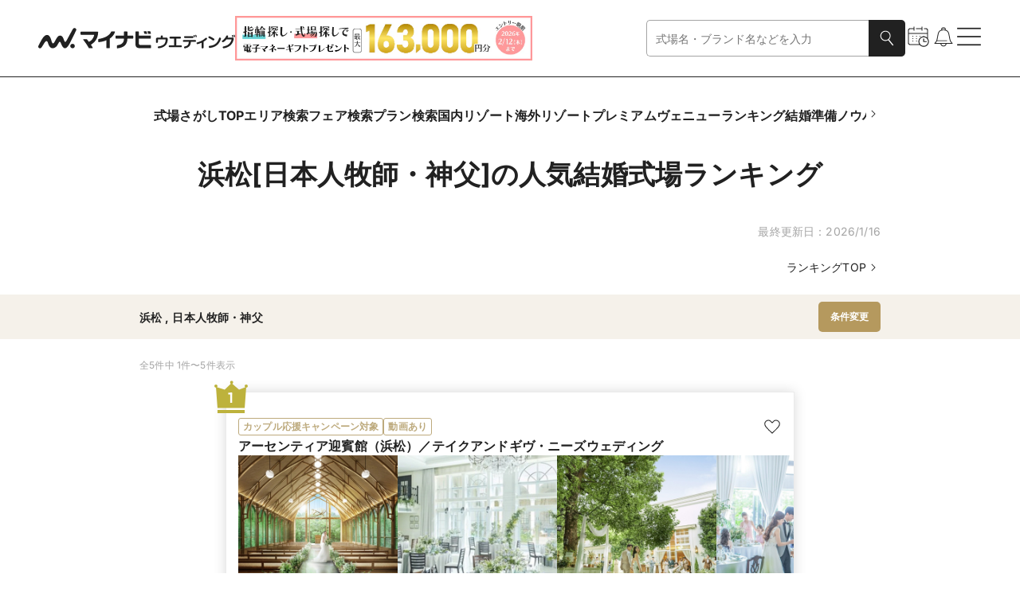

--- FILE ---
content_type: text/html
request_url: https://wedding.mynavi.jp/wedding/ranking/area/?miniRegion=23001&weddingKodawari=212
body_size: 101636
content:
<!DOCTYPE html><html lang="ja"> <head><title>浜松[日本人牧師・神父]の人気結婚式場ランキング【2026年1月】 | マイナビウエディング</title><meta content="浜松[日本人牧師・神父]の人気結婚式場ランキングはこちらから！ 豊富な写真や動画、おとくなブライダルフェアやプラン情報はもちろん、その会場で実際に結婚式を挙げた先輩カップルのリアルコメントも必読です。" name="description"><link href="https://wedding.mynavi.jp/wedding/ranking/area/?miniRegion=23001&weddingKodawari=212" rel="canonical"><meta content="website" property="og:type"><meta content="浜松[日本人牧師・神父]の人気結婚式場ランキング【2026年1月】 | マイナビウエディング" property="og:title"><meta content="浜松[日本人牧師・神父]の人気結婚式場ランキングはこちらから！ 豊富な写真や動画、おとくなブライダルフェアやプラン情報はもちろん、その会場で実際に結婚式を挙げた先輩カップルのリアルコメントも必読です。" property="og:description"><meta content="https://wedding.mynavi.jp/img/ogp_image.jpg" property="og:image"><meta content="https://wedding.mynavi.jp/wedding/ranking/area/?miniRegion=23001&weddingKodawari=212" property="og:url"><meta content="マイナビウエディング" property="og:site_name"><meta charset="UTF-8"><meta content="width=device-width" name="viewport"><link href="/favicon.ico" rel="icon"><script type="application/ld+json">{"@context":"https://schema.org","@type":"BreadcrumbList","itemListElement":[{"@type":"ListItem","position":1,"name":"マイナビウエディング","item":"https://wedding.mynavi.jp/"},{"@type":"ListItem","position":2,"name":"結婚式場TOP","item":"https://wedding.mynavi.jp/wedding/"},{"@type":"ListItem","position":3,"name":"ランキング","item":"https://wedding.mynavi.jp/wedding/ranking/"},{"@type":"ListItem","position":4,"name":"浜松[日本人牧師・神父]の結婚式場ランキング"}]}</script><script type="application/ld+json">{"@context":"https://schema.org","@type":"ItemList","itemListElement":[{"@type":"ListItem","position":1,"name":"アーセンティア迎賓館（浜松）／テイクアンドギヴ・ニーズウェディング","url":"/wedding/hall/3819/","image":"https://wedding.mynavi.jp/var/www/html/thumb/2e/08/1000011640.jpg","description":"＼マイナビ限定 カップル応援キャンペーン×来館ギフト贈呈中／\r\n浜松の柳通り沿いにあるひと際目を引く凱旋門をくぐった先に、あこがれを詰め込んだ2つの邸宅。瑞々しい緑に囲まれた「森の邸宅（ヴィクトリアハウス）」と、開放感あふれる「水の邸宅（ホワイトハウス）」、どちらも専用のチャペルに加え、プールガーデンまで貸切可能！大階段からの入場や、プールガーデンでのデザートビュッフェ、ロマンチックなナイトパーティなど、華やかな演出がかなうのも魅力です。アットホームな空間で忘れられないひと時をゲストと過ごして。"},{"@type":"ListItem","position":2,"name":"Santo Felice　(サントフェリーチェ)","url":"/wedding/hall/3876/","image":"https://wedding.mynavi.jp/var/www/html/thumb/04/cb/784172324.jpg","description":"”5つの仕立て”をコンセプトに、ふたりの結婚式をひとつずつ仕立ててかなえてくれる「サントフェリーチェ」。エリア初となる、ロビーからガーデンまで一続きにした開放感ある空間が魅力です。ほかにも独立型チャペルやブライズルーム、広々としたガーデンといった充実設備が貸切に。テラスやガーデンから差し込む陽光、木目調の天井、吹き抜ける心地よい風を感じながら、至福のプライベートな時間を過ごせます。10万組以上の結婚式を創り上げた各スタッフが、すべてのシーンを仕立ててくれるセミオーダーウエディングを。"},{"@type":"ListItem","position":3,"name":"呉竹荘","url":"/wedding/hall/4306/","image":"https://wedding.mynavi.jp/var/www/html/thumb/90/61/919304106.jpg","description":"浜松で愛され続けてきたホテルで、家族や友人に感謝の想いを伝える結婚式を。\r\n実績あるホテルが手掛ける、地元浜松の食材を使用した地産地消のこだわりの美食をゲストに贈ろう。\r\nゆったり過ごせる宿泊施設があるからこそ、特別な1日を叶えられる"},{"@type":"ListItem","position":4,"name":"呉竹荘×旧青葉邸～メゾン・ド・リアン（絆を紡ぐ家）～","url":"/wedding/hall/3748/","image":"https://wedding.mynavi.jp/var/www/html/thumb/e3/0e/136235067.jpg","description":"少人数専門で完全貸切の木造一軒家邸宅が浜松に登場！\r\n【浜松駅から車で5分】という好立地ながら、街中の喧騒を離れ、閑静で穏やかな時を刻む一軒家。\r\n料理・ドレス・写真・送迎など結婚式に必要な内容が全て入ったコストパフォーマンスなプランもオススメ◎\r\nリニューアルしたガーデン付きの邸宅をふたりとゲストで完全貸切！\r\n木のぬくもりに満ちた邸宅で、「ふたり」と「家族」「大切な人達」との絆を紡ぐ結婚式をかなえて。"},{"@type":"ListItem","position":5,"name":"KAREN浜名湖withDog","url":"/wedding/hall/4342/","image":"https://wedding.mynavi.jp/var/www/html/thumb/0d/e0/959983064.jpg","description":"舘山寺スマートICから車で5分、標高100mに位置し、浜名湖を270度パノラマで見渡せる「KAREN浜名湖 with Dog」。オープンから間もないこちらはその名のとおり、愛犬も参列できるチャペルやパーティ会場を有する結婚式場。ヘアメイクなどの準備中や挙式、会食も一緒に過ごせるのはもちろん、愛犬専用のケーキやドッグラン、トリミングルームを完備。愛犬との写真を多く残せるのも魅力です。\r\n結婚式の料理は海、湖、山、川に恵まれた浜名湖の食材を用いたフルコース。旬の味でのおもてなしがかないます。"}]}</script><script type="application/ld+json">[{"@context":"https://schema.org","@type":"Event","name":"リニューアル！森のチャペル＆貸切W体験＆国産牛*オマール試食","image":"https://wedding.mynavi.jp/var/www/html/thumb/2e/08/1000011640.jpg","description":"【リニューアルスペシャルフェア】チャペル模擬×ガーデン演出体験■1件目の見学◎来館ギフト1.3万！さらに料理半額×ドレス1着無料など106万優待■無料試食★地元の食材や国産牛×トリュフ×オマール海老の豪華饗宴\r\n\r\n【BIG☆豪華特典】\r\n●料理半額など最大106万優待！更に2件目迄のご来館でドレス1着分（20万円相当）優待\r\n*時期によっては自己負担0円も可能*\r\n\r\n【浜松で叶う貸切W】\r\n●浜松駅より車で7分の好立地！２つの邸宅から選べる１組貸切W\r\n●2名様~130名様まで対応可能♪\r\n●圧倒的開放感!!まるで森の中のようなチャペルはフェアで体験を\r\n\r\n【業界最大手のT&Gがプロデュース】\r\n●プロデュース国内ホテルにてミシュラン獲得!!絶品♪料理試食\r\n●国家資格保有!!専属のプランナーによる相談会\r\n●貸切を活かした最新のコーディネートを体感","startDate":"2026-01-18T09:00:00+09:00","url":"/wedding/hall/3819/fair/994381/?day=2026%2F1%2F18&salonId=1036129","location":{"@type":"Place","name":"アーセンティア迎賓館（浜松）／テイクアンドギヴ・ニーズウェディング","address":"西部(浜松・磐田・掛川)"},"offers":{"@type":"Offer","url":"/wedding/hall/3819/fair/994381/?day=2026%2F1%2F18&salonId=1036129"}},{"@context":"https://schema.org","@type":"Event","name":"＼マイナビ限定BIG特典／当館人気No1☆チャペル模擬*ガーデン演出♪国産牛*オマール海老試食","image":"https://wedding.mynavi.jp/var/www/html/thumb/2e/08/1000011640.jpg","description":"【リニューアル記念】当館先輩花嫁支持率No.1！初めてでも安心＆豪華特典満載■国産牛*トリュフ*オマール海老を贅沢に使った至極の逸品の試食付■２つの貸切邸宅を見学！開放的なガーデンと優美なチャペルで花嫁体験を♪\r\n\r\n【BIG☆豪華特典】\r\n●料理半額など最大106万優待！更に1件目のご来館でドレス1着分（20万円相当）優待\r\n*時期によっては自己負担0円も可能*\r\n\r\n【浜松で叶う貸切W】\r\n●浜松駅より車で7分の好立地！２つの邸宅から選べる１組貸切W\r\n●2名様~130名様まで対応可能♪\r\n●圧倒的開放感!!まるで森の中のようなチャペルはフェアで体験を\r\n\r\n【業界最大手のT&Gがプロデュース】\r\n●プロデュース国内ホテルにてミシュラン獲得!!絶品♪料理試食\r\n●国家資格保有!!専属のプランナーによる相談会\r\n●貸切を活かした最新のコーディネートを体感","startDate":"2026-01-24T09:00:00+09:00","url":"/wedding/hall/3819/fair/994387/?day=2026%2F1%2F24&salonId=1036135","location":{"@type":"Place","name":"アーセンティア迎賓館（浜松）／テイクアンドギヴ・ニーズウェディング","address":"西部(浜松・磐田・掛川)"},"offers":{"@type":"Offer","url":"/wedding/hall/3819/fair/994387/?day=2026%2F1%2F24&salonId=1036135"}},{"@context":"https://schema.org","@type":"Event","name":"年に１度の新年BIG＼お年玉抽選会つき／嬉しい特典もりだくさん","image":"https://wedding.mynavi.jp/var/www/html/thumb/04/cb/784172324.jpg","description":"＊年に1度の新年休BIGフェア！◆この日だけのお年玉抽選会！【ギフトカード2万円付】◆選べる３つの挙式会場◆邸宅プライベート空間体感◆リニューアルされた広大なガーデン挙式も◎◆絶品料理を無料ご試食♪","startDate":"2026-01-18T09:00:00+09:00","url":"/wedding/hall/3876/fair/1004158/?day=2026%2F1%2F18&salonId=1046492","location":{"@type":"Place","name":"Santo Felice　(サントフェリーチェ)","address":"西部(浜松・磐田・掛川)"},"offers":{"@type":"Offer","url":"/wedding/hall/3876/fair/1004158/?day=2026%2F1%2F18&salonId=1046492"}},{"@context":"https://schema.org","@type":"Event","name":"＜OPEN3周年記念＞ガーデンリゾートで叶える寛ぎW◆豪華試食付","image":"https://wedding.mynavi.jp/var/www/html/thumb/04/cb/784172324.jpg","description":"【まるで海外リゾートのような世界観】一歩足を踏み入れると、奥に広がる広大なガーデンが魅力。このフェアのために全館開放しているので非日常感をゆったりとお楽しみいただけます♪絶品試食会もぜひご堪能ください","startDate":"2026-01-24T09:00:00+09:00","url":"/wedding/hall/3876/fair/861223/?day=2026%2F1%2F24&salonId=901473","location":{"@type":"Place","name":"Santo Felice　(サントフェリーチェ)","address":"西部(浜松・磐田・掛川)"},"offers":{"@type":"Offer","url":"/wedding/hall/3876/fair/861223/?day=2026%2F1%2F24&salonId=901473"}},{"@context":"https://schema.org","@type":"Event","name":"【3組限定】リニューアル×3万試食×120万特典×ギフト券1万","image":"https://wedding.mynavi.jp/var/www/html/thumb/90/61/919304106.jpg","description":"≪安心の実績を持った浜松を代表するホテルがリニューアルオープン≫日曜限定のリニューアル記念特大フェア開催！最大120万相当の特典をご用意しました。amazon1万円の来館特典付き◇自己負担0円で叶う新しい結婚式の形◇伝統×革新の70年の伝統ある割烹料亭が手掛ける拘りの詰まった美食ウェディングにご期待ください。","startDate":"2026-02-01T10:00:00+09:00","url":"/wedding/hall/4306/fair/819473/?day=2026%2F2%2F1&salonId=859574","location":{"@type":"Place","name":"呉竹荘","address":"西部(浜松・磐田・掛川)"},"offers":{"@type":"Offer","url":"/wedding/hall/4306/fair/819473/?day=2026%2F2%2F1&salonId=859574"}},{"@context":"https://schema.org","@type":"Event","name":"【リニューアルオープン】100万円相当11大特典付＊ホテルW","image":"https://wedding.mynavi.jp/var/www/html/thumb/90/61/919304106.jpg","description":"≪安心の実績を持った浜松を代表するホテルがリニューアルオープン≫11大＊最大100万相当の特典をご用意しました◇自己負担0円で叶う新しい結婚式の形◇伝統×革新の70年の伝統ある割烹料亭が手掛ける拘りの詰まった美食ウェディングにご期待ください。","startDate":"2026-02-07T10:00:00+09:00","url":"/wedding/hall/4306/fair/819143/?day=2026%2F2%2F7&salonId=859244","location":{"@type":"Place","name":"呉竹荘","address":"西部(浜松・磐田・掛川)"},"offers":{"@type":"Offer","url":"/wedding/hall/4306/fair/819143/?day=2026%2F2%2F7&salonId=859244"}},{"@context":"https://schema.org","@type":"Event","name":"【リニューアル記念】100万円OFF×豪華試食付きBIGフェア","image":"https://wedding.mynavi.jp/var/www/html/thumb/e3/0e/136235067.jpg","description":"【ブライダルフェアのおすすめポイント】\r\n●マイナビ限定特典\r\n・10時来館のカップル様全員にamazonギフト１万円分プレゼント※WEB限定\r\n・マイナビ特別プラン最大100万円off\r\n●会場見学\r\n・浜松初登場の歴史的建築の木造邸宅貸切W\r\n・木の温もり溢れる完全木造チャペル\r\n・アフターセレモニーやビュッフェを楽しめるガーデン\r\n・リニューアルしたガーデン付きの邸宅をふたりとゲストで完全貸切\r\n●豪華試食\r\n・峯野牛など浜松の豪華食材を使用したご試食","startDate":"2026-01-24T10:00:00+09:00","url":"/wedding/hall/3748/fair/629725/?day=2026%2F1%2F24&salonId=668464","location":{"@type":"Place","name":"呉竹荘×旧青葉邸～メゾン・ド・リアン（絆を紡ぐ家）～","address":"西部(浜松・磐田・掛川)"},"offers":{"@type":"Offer","url":"/wedding/hall/3748/fair/629725/?day=2026%2F1%2F24&salonId=668464"}},{"@context":"https://schema.org","@type":"Event","name":"【リニューアル記念】100万円OFF×豪華試食付きBIGフェア","image":"https://wedding.mynavi.jp/var/www/html/thumb/e3/0e/136235067.jpg","description":"【ブライダルフェアのおすすめポイント】\r\n●マイナビ限定特典\r\n・10時来館のカップル様全員にamazonギフト１万円分プレゼント※WEB限定\r\n・マイナビ特別プラン最大100万円off\r\n●会場見学\r\n・浜松初登場の歴史的建築の木造邸宅貸切W\r\n・木の温もり溢れる完全木造チャペル\r\n・アフターセレモニーやビュッフェを楽しめるガーデン\r\n・リニューアルしたガーデン付きの邸宅をふたりとゲストで完全貸切\r\n●豪華試食\r\n・峯野牛など浜松の豪華食材を使用したご試食","startDate":"2026-01-31T10:00:00+09:00","url":"/wedding/hall/3748/fair/629725/?day=2026%2F1%2F31&salonId=668464","location":{"@type":"Place","name":"呉竹荘×旧青葉邸～メゾン・ド・リアン（絆を紡ぐ家）～","address":"西部(浜松・磐田・掛川)"},"offers":{"@type":"Offer","url":"/wedding/hall/3748/fair/629725/?day=2026%2F1%2F31&salonId=668464"}},{"@context":"https://schema.org","@type":"Event","name":"先着3組×日曜限定！amazon１万円×豪華３万円試食×ワンちゃん豪華試食付フェア","image":"https://wedding.mynavi.jp/var/www/html/thumb/0d/e0/959983064.jpg","description":"10時ご来館のカップル全員にamazon1万円プレゼント！\r\n\r\n・わんちゃん大好きプランナーが結婚式ヒアリング\r\n・わんちゃん専用結婚式場見学\r\n・豪華試食 浜名湖の恵みをご用意\r\n・お見積り、空き日程のご確認\r\n※スマホをお持ちであれば館内を撮影いただけます\r\n※普段着でお気軽にお越し下さい","startDate":"2026-02-01T10:00:00+09:00","url":"/wedding/hall/4342/fair/901871/?day=2026%2F2%2F1&salonId=942515","location":{"@type":"Place","name":"KAREN浜名湖withDog","address":"西部(浜松・磐田・掛川)"},"offers":{"@type":"Offer","url":"/wedding/hall/4342/fair/901871/?day=2026%2F2%2F1&salonId=942515"}},{"@context":"https://schema.org","@type":"Event","name":"先着3組×日曜限定！amazon１万円×豪華３万円試食×ワンちゃん豪華試食付フェア","image":"https://wedding.mynavi.jp/var/www/html/thumb/0d/e0/959983064.jpg","description":"10時ご来館のカップル全員にamazon1万円プレゼント！\r\n\r\n・わんちゃん大好きプランナーが結婚式ヒアリング\r\n・わんちゃん専用結婚式場見学\r\n・豪華試食 浜名湖の恵みをご用意\r\n・お見積り、空き日程のご確認\r\n※スマホをお持ちであれば館内を撮影いただけます\r\n※普段着でお気軽にお越し下さい","startDate":"2026-02-08T10:00:00+09:00","url":"/wedding/hall/4342/fair/901871/?day=2026%2F2%2F8&salonId=942515","location":{"@type":"Place","name":"KAREN浜名湖withDog","address":"西部(浜松・磐田・掛川)"},"offers":{"@type":"Offer","url":"/wedding/hall/4342/fair/901871/?day=2026%2F2%2F8&salonId=942515"}}]</script><script type="module" src="/_astro/index.astro_astro_type_script_index_0_lang.BvkZvpE8.js"></script> <script type="module" src="/_astro/index.astro_astro_type_script_index_1_lang.CfCvI3Wc.js"></script><script>(function(){const formattedGtmPvData = {};

  window.dataLayer = window.dataLayer || [];

  window.dataLayer.push(formattedGtmPvData);
})();</script> <script>(function(){const gtmContainerId = "GTM-26BD";

  (function (w, d, s, l, i) {
    w[l] = w[l] || [];
    w[l].push({ 'gtm.start': new Date().getTime(), event: 'gtm.js' });
    var f = d.getElementsByTagName(s)[0],
      j = d.createElement(s),
      dl = l != 'dataLayer' ? '&l=' + l : '';
    j.async = true;
    j.src = 'https://www.googletagmanager.com/gtm.js?id=' + i + dl;
    if (f?.parentNode != null) {
      f.parentNode.insertBefore(j, f);
    }
  })(window, document, 'script', 'dataLayer', gtmContainerId);
})();</script> <script type="module" src="/_astro/index.astro_astro_type_script_index_0_lang.D2faqV2H.js"></script><link rel="stylesheet" href="/_astro/index.BkwwWq9x.css">
<style>@charset "UTF-8";._moduleRoot_gko8a_67{display:block}@media only screen and (min-width: 768px){._moduleRoot_gko8a_67{display:none}}._moduleRoot_gko8a_67._OnlyPC_gko8a_75{display:none}@media only screen and (min-width: 768px){._moduleRoot_gko8a_67._OnlyPC_gko8a_75{display:block}}._moduleRoot_gko8a_67._FullWidth_gko8a_83{width:100%}._moduleRoot_gko8a_67._FullHeight_gko8a_86{height:100%}
@charset "UTF-8";._regionBlock_vb2ir_67{display:flex;flex-direction:column;gap:8px}@media only screen and (min-width: 768px){._regionBlock_vb2ir_67{gap:12px}}._selectBox_vb2ir_78{display:flex;gap:8px;align-items:center;width:100%}._selectBox_vb2ir_78>._title_vb2ir_84{flex-shrink:0;width:71px;font-weight:700}@media only screen and (min-width: 768px){._selectBox_vb2ir_78{gap:15px;max-width:457px}._selectBox_vb2ir_78>._title_vb2ir_84{width:81px;font-size:16px}}
@charset "UTF-8";._moduleRoot_4tep7_67{display:flex;flex-direction:column;gap:16px}._linkText_4tep7_73{width:100%;text-align:end}@media only screen and (min-width: 768px){._linkText_4tep7_73{padding:0 64px}}._linkText_4tep7_73._HasPaddingOnSp_4tep7_82{padding-right:24px}@media only screen and (min-width: 768px){._linkText_4tep7_73._HasPaddingOnSp_4tep7_82{padding-right:0}}
@charset "UTF-8";._cardWeddingFair_1o0ls_67{display:grid;grid-template-rows:inherit;grid-row:inherit;width:309px}
@charset "UTF-8";._moduleRoot_10r6z_67:hover{filter:invert(1) brightness(.8) invert(1)}@media only screen and (min-width: 768px){._moduleRoot_10r6z_67:active{filter:invert(1) brightness(.3) invert(1)}}
@charset "UTF-8";._moduleRoot_pc73d_67{display:flex;flex-wrap:wrap;gap:12px}
@charset "UTF-8";._moduleRoot_qfnfp_67{display:flex;align-items:center;justify-content:center;width:100%;padding:12px 0}@media only screen and (min-width: 768px){._moduleRoot_qfnfp_67{padding:16px 0}}._moduleRoot_qfnfp_67._Wedding_qfnfp_79{background-color:#f5f1ea}._moduleRoot_qfnfp_67._Ring_qfnfp_82{background-color:#e8f1f2}._buttonWrapper_qfnfp_86{display:flex;gap:15px;width:100%;padding:0 24px}@media only screen and (min-width: 768px){._buttonWrapper_qfnfp_86{width:930px;padding:0}}._buttonWrapper_qfnfp_86>._clear_qfnfp_98{flex-shrink:0;width:99px}@media only screen and (min-width: 768px){._buttonWrapper_qfnfp_86>._clear_qfnfp_98{width:221px}}
@charset "UTF-8";._moduleRoot_1m04d_67{display:flex;flex-direction:column;gap:24px;align-items:center}@media only screen and (min-width: 768px){._moduleRoot_1m04d_67{gap:36px}}._titleStyle_1m04d_79{font-size:18px;font-weight:700;white-space:pre-wrap}._titleStyle_1m04d_79._WeddingBeige_1m04d_84{color:#b5995e}._titleStyle_1m04d_79._RingOcean_1m04d_87{color:#5ca5ac}._titleStyle_1m04d_79._PremiumBlack_1m04d_90{font-family:游ゴシック体,YuGothic,游ゴシック,Yu Gothic,sans-serif;font-weight:500;font-weight:700;color:#3c3c3c}@media only screen and (min-width: 768px){._titleStyle_1m04d_79{font-size:20px}}._buttonWrapper_1m04d_102{width:100%}@media only screen and (min-width: 768px){._buttonWrapper_1m04d_102{width:299px}}._ringButtonWrapper_1m04d_111{display:flex;flex-direction:column;gap:24px;align-items:center;width:100%}@media only screen and (min-width: 768px){._ringButtonWrapper_1m04d_111{gap:36px}}._ringButtonWrapper_1m04d_111._HasMarginTop_1m04d_123{margin-top:24px}@media only screen and (min-width: 768px){._ringButtonWrapper_1m04d_111._HasMarginTop_1m04d_123{margin-top:36px}}
@charset "UTF-8";._moduleRoot_a7urg_67{position:fixed;inset:0;z-index:3;display:flex;align-items:center;justify-content:center;width:100dvw;height:100dvh;padding:0 12px;opacity:0;transform:scale(.9);transition-timing-function:cubic-bezier(.8,0,.2,1);transition-duration:.4s;transition-property:opacity,transform}@media only screen and (min-width: 768px){._moduleRoot_a7urg_67{padding:0}}._moduleRoot_a7urg_67._Full_a7urg_88{padding:0}._moduleRoot_a7urg_67._GeneralBlack25_a7urg_91{background-color:#00000040}._moduleRoot_a7urg_67._GeneralBlack_a7urg_91{background-color:#212121}._moduleRoot_a7urg_67._Open_a7urg_97{opacity:1;transform:scale(1)}._modalArea_a7urg_102{display:flex;flex-direction:column;align-items:center;justify-content:center;width:100%;overscroll-behavior-y:contain;background-color:#fff}@media only screen and (min-width: 768px){._modalArea_a7urg_102{align-self:center;width:744px}._modalArea_a7urg_102._Full_a7urg_88{width:100%}}._modalArea_a7urg_102._Full_a7urg_88{align-self:stretch;justify-content:start}._modalArea_a7urg_102._GeneralBlack_a7urg_91{background-color:#212121}._modalArea_a7urg_102._GeneralWhite_a7urg_127{background-color:#fff}._modalBar_a7urg_131{display:flex;flex-shrink:0;align-items:center;align-self:stretch;justify-content:flex-end;height:40px;padding:0 24px}._modalBar_a7urg_131._HasCount_a7urg_140{justify-content:space-between}._modalBar_a7urg_131>._bar_a7urg_143{width:100%}._modalBar_a7urg_131>._count_a7urg_146{font-size:12px;color:#fff}._buttonWrapper_a7urg_151{display:flex}._modalContent_a7urg_155{box-sizing:border-box;display:flex;width:100%;height:100%;max-height:calc(64svh - 40px);padding:0 24px 24px}._modalContent_a7urg_155._Full_a7urg_88{max-height:calc(100dvh - 40px)}._modalContent_a7urg_155._NoPadding_a7urg_166{padding:0}._childrenWrapper_a7urg_170{width:100%;max-height:calc(100% - 24px);overflow:auto;scrollbar-gutter:stable}._childrenWrapper_a7urg_170._Full_a7urg_88{max-height:100%}
@charset "UTF-8";._moduleRoot_hitlv_67{display:flex;gap:10px;align-items:center;justify-content:space-between;width:100%;height:44px;font-weight:700}@media only screen and (min-width: 768px){._moduleRoot_hitlv_67{height:56px}}._itemText_hitlv_82{font-size:12px;word-break:break-all;display:-webkit-box;overflow:hidden;-webkit-box-orient:vertical;-webkit-line-clamp:1}@media only screen and (min-width: 768px){._itemText_hitlv_82{font-size:14px}}._itemText_hitlv_82._NoItems_hitlv_96{color:#a4a4a4}._itemText_hitlv_82._Premium_hitlv_99{font-family:游ゴシック体,YuGothic,游ゴシック,Yu Gothic,sans-serif;font-weight:500}._itemText_hitlv_82>._item_hitlv_82{padding-left:4px}._itemText_hitlv_82>._item_hitlv_82:first-child{padding-left:0}._premiumButton_hitlv_110{padding:4px 8px;font-size:11px;line-height:1.73;color:#fff;background-color:#3c3c3c;font-family:游ゴシック体,YuGothic,游ゴシック,Yu Gothic,sans-serif;font-weight:500}@media only screen and (min-width: 768px){._premiumButton_hitlv_110{padding:8px 12px;font-size:12px;line-height:1.58}}._buttonWrapper_hitlv_127{flex-shrink:0}._buttonWrapper_hitlv_127>._button_hitlv_127{padding:7px 8px}@media only screen and (min-width: 768px){._buttonWrapper_hitlv_127>._button_hitlv_127{padding:10px 15px}}
@charset "UTF-8";._moduleRoot_12352_67{display:inline-flex;flex-shrink:0;height:fit-content}._labelText_12352_73{padding:2px 6px;font-family:Inter,sans-serif;font-size:10px;font-style:normal;font-weight:700;white-space:nowrap;border-radius:3px}@media only screen and (min-width: 768px){._labelText_12352_73{font-size:12px}}._labelText_12352_73._Filled_12352_88{color:#fff}._labelText_12352_73._Filled_12352_88._Large_12352_91{padding:3px 8px}._labelText_12352_73._Filled_12352_88._Black_12352_94{background-color:#212121}._labelText_12352_73._Filled_12352_88._Gray_12352_97{background-color:#a4a4a4}._labelText_12352_73._Filled_12352_88._GeneralGray_12352_100{background-color:#e1e1e1}._labelText_12352_73._Filled_12352_88._Red_12352_103{background-color:#c20202}._labelText_12352_73._Filled_12352_88._Ring_12352_106{background-color:#99c4c9}._labelText_12352_73._Filled_12352_88._Wedding_12352_109{background-color:#bdaa7d}._labelText_12352_73._Outlined_12352_113{background-color:#fff;padding:1.5px 5.5px;border:.5px solid #212121}@media only screen and (min-width: 768px){._labelText_12352_73._Outlined_12352_113{padding:1px 5px;border:1px solid #212121}}._labelText_12352_73._Outlined_12352_113._Large_12352_91{display:flex;align-items:center;justify-content:center;width:100%;height:34px;padding:5.5px;border:.5px solid #212121}@media only screen and (min-width: 768px){._labelText_12352_73._Outlined_12352_113._Large_12352_91{font-size:10px}}._labelText_12352_73._Outlined_12352_113._Black_12352_94{color:#212121;border-color:#212121}._labelText_12352_73._Outlined_12352_113._Gray_12352_97{color:#a4a4a4;border-color:#a4a4a4}._labelText_12352_73._Outlined_12352_113._Red_12352_103{color:#c20202;border-color:#c20202}._labelText_12352_73._Outlined_12352_113._Ring_12352_106{color:#99c4c9;border-color:#99c4c9}._labelText_12352_73._Outlined_12352_113._Wedding_12352_109{color:#bdaa7d;border-color:#bdaa7d}._labelText_12352_73._Outlined_12352_113._Premium_12352_158{color:gray;border-color:gray;font-family:游ゴシック体,YuGothic,游ゴシック,Yu Gothic,sans-serif;font-weight:500}
@charset "UTF-8";._cardImageWithTitle_198fh_67{display:flex;flex-direction:column}._cardImageWithTitle_198fh_67._Rectangle_198fh_71{gap:8px;width:115px}@media only screen and (min-width: 768px){._cardImageWithTitle_198fh_67._Rectangle_198fh_71{width:221px}}._cardImageWithTitle_198fh_67._SquareSmall_198fh_80{gap:4px;width:99px}@media only screen and (min-width: 768px){._cardImageWithTitle_198fh_67._SquareSmall_198fh_80{gap:12px;width:174px}}._cardImageWithTitle_198fh_67._SquareSmallMedium_198fh_90{gap:4px;width:99px}@media only screen and (min-width: 768px){._cardImageWithTitle_198fh_67._SquareSmallMedium_198fh_90{width:142.5px}}._cardImageWithTitle_198fh_67._SquareMedium_198fh_99{gap:8px;width:156px}@media only screen and (min-width: 768px){._cardImageWithTitle_198fh_67._SquareMedium_198fh_99{width:221px}}._cardImageWithTitle_198fh_67._SquareBig_198fh_108{gap:8px;width:210px}@media only screen and (min-width: 768px){._cardImageWithTitle_198fh_67._SquareBig_198fh_108{gap:12px;width:272px}}._cardImageWithTitle_198fh_67._SquareSmallPc_198fh_118{gap:4px;width:99px}._cardImage_198fh_67{width:100%;height:100%}._cardImage_198fh_67._Rectangle_198fh_71{aspect-ratio:4/3}._cardImage_198fh_67._SquareSmall_198fh_80,._cardImage_198fh_67._SquareSmallMedium_198fh_90,._cardImage_198fh_67._SquareMedium_198fh_99,._cardImage_198fh_67._SquareBig_198fh_108,._cardImage_198fh_67._SquareSmallPc_198fh_118{aspect-ratio:1}._textStyle_198fh_134{display:block}._textStyle_198fh_134._Rectangle_198fh_71{font-size:12px}@media only screen and (min-width: 768px){._textStyle_198fh_134._Rectangle_198fh_71{font-size:14px}}._textStyle_198fh_134._SquareMedium_198fh_99{font-size:12px}@media only screen and (min-width: 768px){._textStyle_198fh_134._SquareMedium_198fh_99{font-size:14px}}._textStyle_198fh_134._SquareSmall_198fh_80,._textStyle_198fh_134._SquareSmallMedium_198fh_90,._textStyle_198fh_134._SquareBig_198fh_108{font-size:12px;font-weight:700}@media only screen and (min-width: 768px){._textStyle_198fh_134._SquareSmall_198fh_80,._textStyle_198fh_134._SquareSmallMedium_198fh_90,._textStyle_198fh_134._SquareBig_198fh_108{font-size:16px}}._textStyle_198fh_134._SpOmitOne_198fh_162{display:-webkit-box;overflow:hidden;-webkit-box-orient:vertical;-webkit-line-clamp:1}._textStyle_198fh_134._SpOmitTwo_198fh_168{display:-webkit-box;overflow:hidden;-webkit-box-orient:vertical;-webkit-line-clamp:2}._textStyle_198fh_134._SpOmitThree_198fh_174{display:-webkit-box;overflow:hidden;-webkit-box-orient:vertical;-webkit-line-clamp:3}@media only screen and (min-width: 768px){._textStyle_198fh_134._PcOmitOne_198fh_181{display:-webkit-box;overflow:hidden;-webkit-box-orient:vertical;-webkit-line-clamp:1}}@media only screen and (min-width: 768px){._textStyle_198fh_134._PcOmitTwo_198fh_189{display:-webkit-box;overflow:hidden;-webkit-box-orient:vertical;-webkit-line-clamp:2}}@media only screen and (min-width: 768px){._textStyle_198fh_134._PcOmitThree_198fh_197{display:-webkit-box;overflow:hidden;-webkit-box-orient:vertical;-webkit-line-clamp:3}}._descriptionStyle_198fh_205{margin-top:4px;color:#a4a4a4;display:-webkit-box;overflow:hidden;-webkit-box-orient:vertical;-webkit-line-clamp:1}._descriptionStyle_198fh_205._Small_198fh_213{font-size:12px}
</style>
<link rel="stylesheet" href="/_astro/index.ClQ836iH.css">
<link rel="stylesheet" href="/_astro/index.1IWLNAbe.css">
<style>@charset "UTF-8";._slideButton_b54rt_67{display:none}@media only screen and (min-width: 768px){._slideButton_b54rt_67{position:absolute;z-index:1;display:block;align-self:center;background-color:#00000080;border-radius:4px}}._moduleRoot_1xgof_67{position:relative;display:flex}._carouselViewport_1xgof_72{overflow:hidden}._carouselContainer_1xgof_76{display:flex}._carouselSlide_1xgof_80{flex:0 0 auto}
@charset "UTF-8";._moduleRoot_1s3ky_67{display:flex;flex-direction:row}@media only screen and (min-width: 768px){._moduleRoot_1s3ky_67{gap:15px}}._moduleRoot_1s3ky_67>._icon_1s3ky_76{display:none}@media only screen and (min-width: 768px){._moduleRoot_1s3ky_67>._icon_1s3ky_76{display:flex;align-items:center;min-width:18px;min-height:100%;cursor:pointer}}._navigationInner_1s3ky_89{padding:5px 12px;overflow-x:auto;scrollbar-width:none}._navigationInner_1s3ky_89::-webkit-scrollbar{display:none}@media only screen and (min-width: 768px){._navigationInner_1s3ky_89{padding:0}}._navigationInner_1s3ky_89._Premium_1s3ky_102{padding:4px 24px}@media only screen and (min-width: 768px){._navigationInner_1s3ky_89._Premium_1s3ky_102{padding:0}}._navigationInner_1s3ky_89>._list_1s3ky_110{display:flex;flex-direction:row;gap:24px;width:max-content;font-size:14px;font-weight:700;white-space:nowrap}@media only screen and (min-width: 768px){._navigationInner_1s3ky_89>._list_1s3ky_110{gap:42px;font-size:16px}}._navigationInner_1s3ky_89>._premium_1s3ky_125{display:flex;flex-direction:row;gap:8px;width:max-content;font-size:12px;line-height:1.67;white-space:nowrap;font-family:游ゴシック体,YuGothic,游ゴシック,Yu Gothic,sans-serif;font-weight:500}@media only screen and (min-width: 768px){._navigationInner_1s3ky_89>._premium_1s3ky_125{gap:16px;font-size:14px;line-height:1.43}}._premiumItem_1s3ky_145{padding:4px 8px}@media only screen and (min-width: 768px){._premiumItem_1s3ky_145{padding:10px 8px}}._premiumItem_1s3ky_145>._active_1s3ky_153{padding:0 0 3px;border:1px solid #7197bc;border-top:none;border-right:none;border-left:none}._premiumItem_1s3ky_145>._inactive_1s3ky_160{padding-bottom:4px}
@charset "UTF-8";._moduleRoot_13c62_67{display:flex;flex-direction:column;align-items:center}._moduleRoot_13c62_67>._count_13c62_72{font-size:10px;text-align:center}@media only screen and (min-width: 768px){._moduleRoot_13c62_67>._count_13c62_72{font-size:12px}}._modalText_13c62_82{padding:0 24px;font-weight:700}@media only screen and (min-width: 768px){._modalText_13c62_82{font-size:16px}}._modalButton_13c62_92{width:100%;margin-top:24px}@media only screen and (min-width: 768px){._modalButton_13c62_92{display:grid;grid-template-columns:min(100%,549px);justify-content:center;margin-top:36px}}
@charset "UTF-8";._moduleRoot_91vrq_67{display:flex;align-items:center;justify-content:space-between;width:100%;padding:24px 0 8px;border-bottom:solid 1px #e1e1e1}._moduleRoot_91vrq_67._CursorPointer_91vrq_75{cursor:pointer}._moduleRoot_91vrq_67._Nested_91vrq_78{padding:0 0 8px}@media only screen and (min-width: 768px){._moduleRoot_91vrq_67{padding-bottom:12px}}._leftBlock_91vrq_87{display:flex;column-gap:8px;align-items:center}._accordionTitle_91vrq_93{font-size:16px;font-weight:700}._accordionTitle_91vrq_93._Nested_91vrq_78{font-size:14px}@media only screen and (min-width: 768px){._accordionTitle_91vrq_93._Nested_91vrq_78{font-size:16px}}._accordionTitle_91vrq_93._Regular_91vrq_105{font-weight:400}@media only screen and (min-width: 768px){._accordionTitle_91vrq_93{font-size:18px}}._subtitleText_91vrq_114{font-weight:700}._subtitleText_91vrq_114._GeneralBlack_91vrq_117{color:#212121}._subtitleText_91vrq_114._WeddingLightBeige_91vrq_120{color:#bdaa7d}._subtitleText_91vrq_114._RingLightOcean_91vrq_123{color:#99c4c9}@media only screen and (min-width: 768px){._subtitleText_91vrq_114{font-size:16px}}._childrenContainer_91vrq_132{display:grid;grid-template-rows:0fr;padding-top:12px;transition-timing-function:cubic-bezier(.8,0,.2,1);transition-duration:.4s;transition-property:grid-template-rows}._childrenContainer_91vrq_132._Opened_91vrq_140{grid-template-rows:1fr}@media only screen and (min-width: 768px){._childrenContainer_91vrq_132{padding-top:16px}}._childrenContainer_91vrq_132>._inner_91vrq_148{overflow:hidden}._modalHelpChip_91vrq_152{display:flex;align-items:center}._countChip_91vrq_157{padding:2px 8px;font-size:10px;color:#fff;background-color:#bdaa7d;border-radius:100px}@media only screen and (min-width: 768px){._countChip_91vrq_157{font-size:12px}}
</style>
<link rel="stylesheet" href="/_astro/index.Dei5hm7L.css">
<style>@charset "UTF-8";._moduleRoot_13en5_67{display:flex;align-items:center;justify-content:center;width:100%}
@charset "UTF-8";._moduleRoot_14nqv_67{position:relative;width:100%}._moduleRoot_14nqv_67>._icon_14nqv_71{position:absolute;top:50%;right:12px;display:flex;align-items:center;justify-content:center;pointer-events:none;transform:translateY(-50%)}._selectBox_14nqv_82{width:100%;height:46px;overflow:hidden;font-size:16px;color:gray;text-overflow:ellipsis;background-color:#fff;border-radius:5px;padding:0 55px 0 11px;border:1px solid}@media only screen and (min-width: 768px){._selectBox_14nqv_82{font-size:14px}}._selectBox_14nqv_82._Selected_14nqv_99{color:#212121}._selectBox_14nqv_82._WeddingBeige_14nqv_102{border-color:#b5995e}._selectBox_14nqv_82._RingOcean_14nqv_105{border-color:#5ca5ac}._selectBox_14nqv_82._MemberPrimary_14nqv_108{border-color:#c38e79}._selectBox_14nqv_82._GeneralGray_14nqv_111{border-color:#e1e1e1}._selectBox_14nqv_82._GeneralMediumGray_14nqv_114{border-color:gray}._selectBox_14nqv_82._Error_14nqv_117{border-color:#c20202}._selectBox_14nqv_82._Disabled_14nqv_120{color:#e1e1e1;border-color:#e1e1e1}._selectBox_14nqv_82:focus{border-color:#212121;outline:none}._selectBox_14nqv_82._Error_14nqv_117:focus{border-color:#c20202;outline:none}._selectBox_14nqv_82>._option_14nqv_132{color:#212121}
@charset "UTF-8";._moduleRoot_1o4yg_67{position:relative}._buttonArea_1o4yg_71{display:flex;align-items:center;font-size:12px}._buttonArea_1o4yg_71:hover{filter:invert(1) brightness(.8) invert(1)}._orderList_1o4yg_81{position:absolute;top:18px;right:0;z-index:2;display:inline-flex;flex-direction:column;gap:12px;width:max-content;font-size:12px;background:#fff;border-radius:5px;padding:11px;border:1px solid #e1e1e1}@media only screen and (min-width: 768px){._orderList_1o4yg_81{gap:8px;font-size:14px}}._orderItem_1o4yg_103{display:flex;gap:8px}._iconArea_1o4yg_108{display:flex;align-items:center;justify-content:center;width:18px}._iconArea_1o4yg_108>._icon_1o4yg_108{display:flex;align-items:center;justify-content:center}._orderItem_1o4yg_103:hover{cursor:pointer;filter:invert(1) brightness(.8) invert(1)}._moduleRoot_1sqkc_67{display:flex;flex-direction:column;width:100%}._paginationHeader_1sqkc_73{display:flex;flex-direction:column;gap:16px;padding-bottom:16px}@media only screen and (min-width: 768px){._paginationHeader_1sqkc_73{padding-bottom:24px}}._paginationHeader_1sqkc_73._SmallPaddingBottom_1sqkc_84{padding-bottom:12px}@media only screen and (min-width: 768px){._paginationHeader_1sqkc_73._SmallPaddingBottom_1sqkc_84{padding-bottom:16px}}._paginationHeader_1sqkc_73>._column_1sqkc_92{display:flex;gap:14px;align-items:flex-start;justify-content:flex-end}@media only screen and (min-width: 768px){._paginationHeader_1sqkc_73>._column_1sqkc_92{display:none}}._paginationHeader_1sqkc_73>._indicator_1sqkc_103{display:flex;align-items:center;justify-content:space-between}._paginationFooter_1sqkc_109{display:flex;flex-direction:column;gap:24px;margin-top:24px}@media only screen and (min-width: 768px){._paginationFooter_1sqkc_109{gap:36px;margin-top:36px}}._checkboxLabel_1sqkc_122{display:flex;gap:8px;align-items:center;justify-content:right;cursor:pointer}._checkboxLabel_1sqkc_122>._checkbox_1sqkc_122{width:15px;height:15px}@media only screen and (min-width: 768px){._checkboxLabel_1sqkc_122>._checkbox_1sqkc_122{width:18px;height:18px}}._moduleRoot_wwb7l_67{display:flex}._paginationList_5ofeu_67{display:flex;justify-content:space-between}._paginationList_5ofeu_67>._sp_5ofeu_71{display:flex;gap:16px;align-items:flex-start}@media only screen and (min-width: 768px){._paginationList_5ofeu_67>._sp_5ofeu_71{display:none}}._paginationList_5ofeu_67>._pc_5ofeu_81{display:none}@media only screen and (min-width: 768px){._paginationList_5ofeu_67>._pc_5ofeu_81{display:flex;gap:16px;align-items:flex-start}}._buttonWrapper_5ofeu_92._Disabled_5ofeu_92{pointer-events:none;visibility:hidden}._chevronButton_5ofeu_97{display:flex;align-items:center;justify-content:center}._chevronButton_5ofeu_97>._text_5ofeu_102{font-size:12px;text-align:right}@media only screen and (min-width: 768px){._chevronButton_5ofeu_97>._text_5ofeu_102{font-size:14px}}._pageLink_5ofeu_112{font-size:12px;color:#a4a4a4}@media only screen and (min-width: 768px){._pageLink_5ofeu_112{font-size:14px}}._pageLink_5ofeu_112._Current_5ofeu_121{font-weight:700;color:#212121}._noteText_14pce_67{font-size:10px;color:#a4a4a4}@media only screen and (min-width: 768px){._noteText_14pce_67{font-size:12px}}
@charset "UTF-8";._moduleRoot_hdgaz_67{display:inline-flex;padding:2px 6px;font-family:Inter,sans-serif;font-size:12px;font-weight:700;line-height:1;color:#fff}@media only screen and (min-width: 768px){._moduleRoot_hdgaz_67{padding:2px 12px;font-size:14px}}._moduleRoot_hdgaz_67._WeddingBeige_hdgaz_82{background-color:#b5995e}._moduleRoot_hdgaz_67._RingOcean_hdgaz_85{background-color:#5ca5ac}
@charset "UTF-8";._moduleRoot_q2g0y_67{display:inline-flex;font-size:12px;border-radius:35px;padding:7px 11px;border:1px solid #e1e1e1}@media only screen and (min-width: 768px){._moduleRoot_q2g0y_67{font-size:14px;border-radius:15px;padding:3px 11px;border:1px solid #e1e1e1}}._moduleRoot_q2g0y_67._Checked_q2g0y_82._WeddingLightBeige_q2g0y_82{font-weight:700;color:#fff;background-color:#bdaa7d;border:1px solid #bdaa7d}._moduleRoot_q2g0y_67._Checked_q2g0y_82._RingLightOcean_q2g0y_88{font-weight:700;color:#fff;background-color:#99c4c9;border:1px solid #99c4c9}._moduleRoot_q2g0y_67._Disabled_q2g0y_94{color:#e1e1e1;border:1px solid #f4f4f4}._moduleRoot_q2g0y_67>._checkbox_q2g0y_98{width:0;height:0}
@charset "UTF-8";._moduleRoot_aola3_67{position:relative;max-width:144px}._moduleRoot_aola3_67:hover:enabled{filter:none}@media only screen and (min-width: 768px){._moduleRoot_aola3_67:active:enabled{filter:invert(1) brightness(.3) invert(1)}}@media only screen and (min-width: 768px){._moduleRoot_aola3_67{max-width:253px}}._moduleRoot_aola3_67._Wide_aola3_84{max-width:256px}@media only screen and (min-width: 768px){._moduleRoot_aola3_67._Wide_aola3_84{max-width:420px}}._moduleRoot_aola3_67>._rank_aola3_92{position:absolute;top:-12px;left:-12px}@media only screen and (min-width: 768px){._moduleRoot_aola3_67>._rank_aola3_92{top:-15px;left:-15px}}._moduleRoot_aola3_67>._description_aola3_103{padding-top:12px;display:-webkit-box;overflow:hidden;-webkit-box-orient:vertical;-webkit-line-clamp:2}._moduleRoot_aola3_67>._hover_aola3_110{filter:invert(1) brightness(.8) invert(1)}._imageArea_aola3_114{position:relative;display:inline-block;width:144px;height:144px;pointer-events:auto}@media only screen and (min-width: 768px){._imageArea_aola3_114{width:253px;height:253px}}._imageArea_aola3_114._Wide_aola3_84{width:256px}@media only screen and (min-width: 768px){._imageArea_aola3_114._Wide_aola3_84{width:420px;height:236px}}._imageArea_aola3_114>._time_aola3_136{position:absolute;right:10px;bottom:10px;padding:0 4px;color:#fff;background:#00000080;border-radius:5px}._imageClass_aola3_146{width:144px;height:144px}@media only screen and (min-width: 768px){._imageClass_aola3_146{width:253px;height:253px}}._imageClass_aola3_146._Wide_aola3_84{width:256px}@media only screen and (min-width: 768px){._imageClass_aola3_146._Wide_aola3_84{width:420px;height:236px}}._iconWrapper_aola3_166{position:absolute;inset:0;display:grid;place-items:center;width:100%;height:100%;background-color:#0000001a;opacity:0}._iconWrapper_aola3_166._Hover_aola3_176{opacity:1}._iconWrapper_aola3_166._PcOnly_aola3_179{display:none}@media only screen and (min-width: 768px){._iconWrapper_aola3_166._PcOnly_aola3_179{display:grid}}._moduleRoot_62lfd_67{display:flex;flex-direction:column;width:100%}._moduleRoot_62lfd_67._Mini_62lfd_72{gap:8px}._moduleRoot_62lfd_67._Small_62lfd_75{gap:16px}._moduleRoot_62lfd_67._Large_62lfd_78{gap:24px}._headingContainer_62lfd_82{display:flex;width:100%;padding:0 24px;margin:0 auto}@media only screen and (min-width: 768px){._headingContainer_62lfd_82{padding:0 15px}._headingContainer_62lfd_82._MaxWidth930_62lfd_94{max-width:930px}._headingContainer_62lfd_82._MaxWidth960_62lfd_97{max-width:960px}}._headingContainer_62lfd_82._AlignLeft_62lfd_101{justify-content:flex-start}._headingContainer_62lfd_82._AlignCenter_62lfd_104{justify-content:center;padding:0}._headingContainer_62lfd_82._NoPadding_62lfd_108{padding:0}._linkTextWrapper_62lfd_112{width:100%;padding:24px 24px 0;text-align:right}@media only screen and (min-width: 768px){._linkTextWrapper_62lfd_112{align-self:center;padding:48px 0 0}._linkTextWrapper_62lfd_112._MaxWidth930_62lfd_94{max-width:930px}._linkTextWrapper_62lfd_112._MaxWidth960_62lfd_97{max-width:960px}}._cardBlock_62lfd_130{display:grid;grid-template-rows:inherit;grid-row:inherit}
@charset "UTF-8";._modalTitle_ygq4m_67{font-weight:700}@media only screen and (min-width: 768px){._modalTitle_ygq4m_67{padding:0 24px;font-size:16px}}._modalMessage_ygq4m_77{margin-top:12px;font-size:12px;white-space:pre-line}@media only screen and (min-width: 768px){._modalMessage_ygq4m_77{padding:0 24px;margin-top:16px;font-size:14px}}._modalButton_ygq4m_90{display:flex;gap:15px;justify-content:center;margin-top:24px}@media only screen and (min-width: 768px){._modalButton_ygq4m_90{padding:0 calc((100% - 549px)/2);margin-top:36px}}
@charset "UTF-8";._checkboxLabel_137vp_67{display:flex;align-items:center}._checkboxLabel_137vp_67>._checkbox_137vp_67{display:flex;flex-shrink:0}._checkboxInput_137vp_76{display:none}._spIcon_137vp_80{display:inline}@media only screen and (min-width: 768px){._spIcon_137vp_80{display:none}}._pcIcon_137vp_89{display:none}@media only screen and (min-width: 768px){._pcIcon_137vp_89{display:inline}}
@charset "UTF-8";._moduleRoot_1nboo_67{display:inline-flex;align-items:center}._moduleRoot_1nboo_67._DirectionRight_1nboo_71{flex-direction:row-reverse}._moduleRoot_1nboo_67>._icon_1nboo_74{display:flex;flex-shrink:0}._linkText_1nboo_79{word-break:break-all}._linkText_1nboo_79._SpFontSmall_1nboo_83{font-size:12px}@media only screen and (min-width: 768px){._linkText_1nboo_79._SpFontSmall_1nboo_83{font-size:14px}}._linkText_1nboo_79._SmallFont_1nboo_91{font-size:12px}._linkText_1nboo_79._AlignRight_1nboo_94{text-align:right}
</style>
<link rel="stylesheet" href="/_astro/index.DVeqtRoA.css">
<style>@charset "UTF-8";._moduleRoot_g4f1c_67._Disabled_g4f1c_67{pointer-events:none}._moduleRoot_g4f1c_67:hover{filter:invert(1) brightness(.8) invert(1)}._moduleRoot_g4f1c_67:hover._Disabled_g4f1c_67,._moduleRoot_g4f1c_67:hover._FixedOpacity_g4f1c_74{filter:none}@media only screen and (min-width: 768px){._moduleRoot_g4f1c_67:active{filter:invert(1) brightness(.3) invert(1)}._moduleRoot_g4f1c_67:active._Disabled_g4f1c_67,._moduleRoot_g4f1c_67:active._FixedOpacity_g4f1c_74{filter:none}}
@charset "UTF-8";._headBlock_chxlk_67{display:flex;gap:4px;align-items:center}._headBlock_chxlk_67>._title_chxlk_72{font-weight:700}@media only screen and (min-width: 768px){._headBlock_chxlk_67{padding:0 24px}._headBlock_chxlk_67>._title_chxlk_72{font-size:16px}}._mainBlock_chxlk_84{margin-top:12px;font-size:12px}@media only screen and (min-width: 768px){._mainBlock_chxlk_84{padding:0 24px;margin-top:16px;font-size:14px}}._footerBlock_chxlk_96{display:flex;justify-content:center;margin-top:24px}._footerBlock_chxlk_96>._close_chxlk_101{width:100%;max-width:459px}@media only screen and (min-width: 768px){._footerBlock_chxlk_96{margin-top:36px}}._withDataContainer_chxlk_111{display:flex;flex-direction:column;gap:1em;font-size:12px;white-space:pre-wrap}@media only screen and (min-width: 768px){._withDataContainer_chxlk_111{font-size:14px}}._sectionTitle_chxlk_124{font-weight:700}._helpText_uqvdy_67{display:flex;gap:10px;align-items:center}
@charset "UTF-8";._moduleRoot_1i7yq_67{position:relative}._moduleRoot_1i7yq_67>._icon_1i7yq_70{position:absolute}._rankNumber_1i7yq_74{position:absolute;display:grid;place-items:center;border-radius:50%}._rankNumber_1i7yq_74>._rank_1i7yq_74{font-family:Outfit,sans-serif;font-size:16px;font-weight:600;color:#fff}@media only screen and (min-width: 768px){._rankNumber_1i7yq_74>._rank_1i7yq_74{font-size:18px}}
@charset "UTF-8";._moduleRoot_1rkpu_67{object-fit:cover}._moduleRoot_1rkpu_67._Clickable_1rkpu_70:hover{cursor:pointer;filter:invert(1) brightness(.8) invert(1)}@media only screen and (min-width: 768px){._moduleRoot_1rkpu_67._Clickable_1rkpu_70:active{filter:invert(1) brightness(.3) invert(1)}}
@charset "UTF-8";._moduleRoot_12qtt_67{display:grid;grid-template-rows:inherit;grid-row:inherit;gap:16px;background-color:#fff;border-radius:8px;box-shadow:0 0 15px #00000026;padding:15px;border:1px solid #f4f4f4}._moduleRoot_12qtt_67>._button_12qtt_78{padding:8px 4px}@media only screen and (min-width: 768px){._moduleRoot_12qtt_67>._button_12qtt_78{padding:12px 4px}}._labelsAndBookmark_12qtt_87{display:grid;grid-template-columns:1fr auto;gap:4px;align-items:start}._labelsAndBookmark_12qtt_87>._label_12qtt_87{display:flex;flex-wrap:wrap;gap:4px;min-height:24px}._mainBlock_12qtt_100{display:flex;flex-direction:column;gap:16px}._headingBlock_12qtt_106{display:flex;flex-direction:column;gap:4px}._headingBlock_12qtt_106>._title_12qtt_111{font-weight:700}@media only screen and (min-width: 768px){._headingBlock_12qtt_106>._title_12qtt_111{font-size:16px}}._headingBlock_12qtt_106>._title_12qtt_111._Omit_12qtt_119{display:-webkit-box;overflow:hidden;-webkit-box-orient:vertical;-webkit-line-clamp:2}._headingBlock_12qtt_106>._text_12qtt_125{font-size:12px;color:gray}@media only screen and (min-width: 768px){._headingBlock_12qtt_106>._text_12qtt_125{font-size:14px}}._weddingInfoWrapper_12qtt_135{display:grid;grid-template:auto auto/auto 1fr;gap:8px 12px}@media only screen and (min-width: 768px){._weddingInfoWrapper_12qtt_135{gap:8px 16px}}._weddingInfoWrapper_12qtt_135._Stack_12qtt_145{gap:16px 12px}._weddingImage_12qtt_149{grid-row:1/3;width:80px;height:auto;aspect-ratio:1/1;border-radius:8px}._weddingImage_12qtt_149._Abroad_12qtt_156{aspect-ratio:4/3}._weddingImage_12qtt_149._Stack_12qtt_145{grid-row:1/2}@media only screen and (min-width: 768px){._weddingImage_12qtt_149._Stack_12qtt_145{width:120px}}._weddingImage_12qtt_149._Large_12qtt_167{width:120px}._weddingInfo_12qtt_135{display:flex;flex-direction:column;gap:4px}._weddingInfo_12qtt_135>._main_12qtt_100{font-size:12px;font-weight:700}@media only screen and (min-width: 768px){._weddingInfo_12qtt_135>._main_12qtt_100{font-size:14px}}._weddingInfo_12qtt_135>._black_12qtt_185{font-size:12px}@media only screen and (min-width: 768px){._weddingInfo_12qtt_135>._black_12qtt_185{font-size:14px}}._weddingInfo_12qtt_135>._gray_12qtt_193{font-size:12px;color:gray}._valueWrapper_12qtt_198{display:flex;gap:8px;width:100%;border-radius:8px;padding:7.5px;border:.5px solid #bdaa7d}@media only screen and (min-width: 768px){._valueWrapper_12qtt_198{gap:12px;padding:7.5px 11.5px;border:.5px solid #bdaa7d}}._valueWrapper_12qtt_198._Stack_12qtt_145{grid-column:1/3}._valueWrapper_12qtt_198>._guest_12qtt_217{display:flex;flex-shrink:0;align-items:center;padding-right:8px;font-size:12px;border-right:1px dashed #bdaa7d}@media only screen and (min-width: 768px){._valueWrapper_12qtt_198>._guest_12qtt_217{padding-right:12px;font-size:14px}}._priceWrapper_12qtt_232{display:flex;flex-grow:1;flex-wrap:wrap;gap:4px;align-items:center;justify-content:center}@media only screen and (min-width: 768px){._priceWrapper_12qtt_232{flex-direction:row;gap:8px}}._priceText_12qtt_247{display:flex;flex-shrink:0;align-items:baseline;font-weight:700;color:#c20202;white-space:nowrap}._upperDigits_12qtt_256{font-size:24px}@media only screen and (min-width: 768px){._upperDigits_12qtt_256._Large_12qtt_167{font-size:28px}}._lowerDigits_12qtt_265{font-size:14px}._lowerDigits_12qtt_265._Large_12qtt_167,._fromText_12qtt_272{font-size:16px}@media only screen and (min-width: 768px){._fromText_12qtt_272{font-size:18px}}._agentInfo_12qtt_281{display:flex;flex-direction:column;gap:8px;padding:8px;background-color:#f5f1ea;border-radius:4px}._agentInfoBlock_12qtt_290{display:flex;flex-direction:column;gap:4px;font-size:12px}._agentInfoBlock_12qtt_290>._title_12qtt_111{font-weight:700}._agentInfoBlock_12qtt_290>._benefit_12qtt_299{display:-webkit-box;overflow:hidden;-webkit-box-orient:vertical;-webkit-line-clamp:3}@media only screen and (min-width: 768px){._agentInfoBlock_12qtt_290>._benefit_12qtt_299{display:-webkit-box;overflow:hidden;-webkit-box-orient:vertical;-webkit-line-clamp:2}}
@charset "UTF-8";@media only screen and (min-width: 768px){._telIcon_1mj0v_68{display:none}}._telText_1mj0v_73{display:none;font-family:Outfit,sans-serif;font-size:22px;font-weight:700;white-space:nowrap}@media only screen and (min-width: 768px){._telText_1mj0v_73{display:unset}}._telText_1mj0v_73._Wedding_1mj0v_85{color:#b5995e}._telText_1mj0v_73._Ring_1mj0v_88{color:#5ca5ac}._telText_1mj0v_73._Premium_1mj0v_91{font-family:Ibarra Real Nova,serif;font-size:28px;font-weight:400}
@charset "UTF-8";._moduleRoot_1ba36_67{display:flex;flex-direction:column;gap:16px;height:100%}@media only screen and (min-width: 768px){._moduleRoot_1ba36_67{gap:32px}._moduleRoot_1ba36_67._NarrowGap_1ba36_77{gap:16px}}._mainContents_1ba36_82{position:relative;display:flex;gap:18px;justify-content:center;width:100%;height:100%}._mainContents_1ba36_82._LargeGap_1ba36_90{gap:33px}._slideButtonWrapper_1ba36_94{display:none}@media only screen and (min-width: 768px){._slideButtonWrapper_1ba36_94{display:inline-flex;flex-shrink:0;align-items:center;visibility:visible}._slideButtonWrapper_1ba36_94._OnContentsRight_1ba36_104,._slideButtonWrapper_1ba36_94._OnContentsLeft_1ba36_104{position:absolute;top:50%;z-index:2;display:flex;transform:translateY(-50%)}._slideButtonWrapper_1ba36_94._OnContentsRight_1ba36_104{right:0;padding-right:24px}._slideButtonWrapper_1ba36_94._OnContentsLeft_1ba36_104{left:0;padding-left:24px}._slideButtonWrapper_1ba36_94._Hide_1ba36_119{visibility:hidden}._slideButtonWrapper_1ba36_94>._chevron_1ba36_122{display:flex;gap:8px;align-items:center;justify-content:center;width:32px;height:32px;padding:8px}}._carouselContainer_1ba36_133{width:100%;overflow:hidden}._carouselContainer_1ba36_133._HasDropShadowCard_1ba36_137{padding:15px;margin:-15px}._carouselContainer_1ba36_133._DisplayRankingIcon_1ba36_143{padding:12px 24px 0;margin-top:-4px}@media only screen and (min-width: 768px){._carouselContainer_1ba36_133._DisplayRankingIcon_1ba36_143{padding:27px 0 0 15px;margin-top:-15px;margin-left:-15px}}._carouselContainer_1ba36_133._HorizontalPadding_1ba36_155{padding-right:24px;padding-left:24px}@media only screen and (min-width: 768px){._carouselContainer_1ba36_133._HorizontalPadding_1ba36_155{padding:0}}._carouselContainer_1ba36_133>._slides_1ba36_164{display:grid;grid-auto-columns:max-content;grid-auto-flow:column;height:100%}._carouselContainer_1ba36_133>._slides_1ba36_164._Center_1ba36_170{justify-content:center}._carouselContainer_1ba36_133>._slides_1ba36_164._Full_1ba36_173{grid-auto-columns:100%}._slideItem_1ba36_177{display:grid;grid-template-rows:subgrid;height:100%}._dotIndicator_1ba36_183{display:flex;gap:18px;justify-content:center}._dotIndicatorDot_1ba36_189{width:8px;height:8px;background-color:#c8c8c8;border-radius:50%}._dotIndicatorDot_1ba36_189._Active_1ba36_195{background-color:#212121}
@charset "UTF-8";._moduleRoot_1lggh_67{display:inline-flex;align-items:center;font-size:10px;font-weight:700;color:#b5995e;background-color:#fff;border-radius:3px;padding:1px 3px 1px 1px;border:1px solid #b5995e}@media only screen and (min-width: 768px){._moduleRoot_1lggh_67{font-size:12px}}._moduleRoot_1lggh_67._Premium_1lggh_83{color:gray;border-color:gray}._moduleRoot_1lggh_67._NoVacancies_1lggh_87{color:#e1e1e1;border-color:#e1e1e1}._moduleRoot_1lggh_67>._icon_1lggh_91{display:flex;flex-shrink:0}._moduleRoot_1lggh_67>._time_1lggh_95{flex-grow:1;text-align:center;white-space:nowrap}
@charset "UTF-8";._moduleRoot_1jsqe_67{position:relative;display:grid;grid-template-rows:inherit;grid-row:inherit;width:100%;height:100%}._contentArea_1jsqe_76{display:flex;align-items:center;justify-content:center;width:100%;height:100%;overflow:hidden}._contentArea_1jsqe_76>._movie_1jsqe_84{width:100%;height:100%}._contentArea_1jsqe_76>._image_1jsqe_88{width:100%;height:100%;object-fit:contain}._captionArea_1jsqe_94{display:flex;gap:16px;justify-content:space-between;width:100%;padding:16px;background-color:#212121}._captionArea_1jsqe_94>._bookmark_1jsqe_102{display:flex;flex-shrink:0}._captionWrapper_1jsqe_107{display:flex;flex-direction:column;gap:8px}._titleText_1jsqe_113{font-size:12px;color:#fff}@media only screen and (min-width: 768px){._titleText_1jsqe_113{font-size:14px}}._titleText_1jsqe_113._Link_1jsqe_122{color:#a4a4a4;text-decoration:underline}._titleText_1jsqe_113._Second_1jsqe_126{display:-webkit-box;overflow:hidden;-webkit-box-orient:vertical;-webkit-line-clamp:2}._buttonArea_1jsqe_133{position:absolute;top:50%;left:50%;display:flex;flex-direction:column;gap:16px;padding:24px;background-color:#00000080;border-radius:4px;transform:translate(-50%,-50%)}._onPauseButton_1jsqe_146{min-width:180px;text-align:center;background-color:#fff;border-radius:5px;padding:7px 3px;border:1px solid #e1e1e1}._onPauseButton_1jsqe_146._Continue_1jsqe_155{color:#fff;background-color:transparent;border:none}
@charset "UTF-8";._moduleRoot_1m6kd_67{width:100%;border-top:1px solid #a4a4a4}._moduleRoot_1m6kd_67._Dotted_1m6kd_71{border-style:dotted}._moduleRoot_1m6kd_67._Dashed_1m6kd_74{border-style:dashed}
@charset "UTF-8";._moduleRoot_1hjav_67{padding:0 11px;border:1px solid #a4a4a4;display:flex;gap:8px;align-items:center;width:100%;height:40px;font-size:12px;border-right:none;border-top-left-radius:5px;border-bottom-left-radius:5px}@media only screen and (min-width: 768px){._moduleRoot_1hjav_67{height:46px;font-size:14px}}._moduleRoot_1hjav_67:focus-within{border-color:#212121;outline:none}._moduleRoot_1hjav_67::-webkit-search-cancel-button{appearance:none}._moduleRoot_1hjav_67>._input_1hjav_94{flex-grow:1;font-size:16px}@media only screen and (min-width: 768px){._moduleRoot_1hjav_67>._input_1hjav_94{font-size:14px}}._moduleRoot_1hjav_67>._input_1hjav_94:focus{outline:none}._moduleRoot_1hjav_67>._cross_1hjav_106{right:8px;display:grid;place-items:center;width:18px;height:18px}._moduleRoot_1hjav_67:not(:focus-within)>._cross_1hjav_106:not(:active){display:none}._moduleRoot_1hjav_67::placeholder{font-size:12px;color:#a4a4a4}@media only screen and (min-width: 768px){._moduleRoot_1hjav_67::placeholder{font-size:14px}}._moduleRoot_e6q48_67{position:relative;display:flex;align-self:center;width:100%;padding-bottom:8px;border-bottom:solid 1px #212121}@media only screen and (min-width: 768px){._moduleRoot_e6q48_67{width:325px}}._moduleRoot_e6q48_67>._input_e6q48_80{width:100%;padding-right:32px;font-size:16px;outline:0}@media only screen and (min-width: 768px){._moduleRoot_e6q48_67>._input_e6q48_80{font-size:14px}}._actionElements_e6q48_92{display:flex;gap:4px;align-items:center;padding-right:4px}._actionElements_e6q48_92>._clear_e6q48_98{display:flex}._moduleRoot_18a0r_67{width:100%}._searchContainer_18a0r_71{position:relative;display:flex;width:100%}._inputContainer_18a0r_77{display:flex;flex-grow:1;flex-direction:column}._searchButton_18a0r_83{display:flex;align-items:center;justify-content:center;width:40px;height:40px;background:#212121;border-top-right-radius:5px;border-bottom-right-radius:5px}@media only screen and (min-width: 768px){._searchButton_18a0r_83{width:46px;height:46px}}._iconWrapper_18a0r_100{display:grid;place-items:center}._comboBoxOptionList_18a0r_105{position:absolute;top:100%;right:0;display:flex;flex-direction:column;width:100%;max-height:533px;overflow-y:auto;background:#fff;border:1px solid #a4a4a4;border-radius:5px}@media only screen and (min-width: 768px){._comboBoxOptionList_18a0r_105{width:max-content;min-width:100%;max-width:930px;max-height:557px}}._premiumComboBoxOptionList_18a0r_127{right:unset;left:50%;transform:translate(-50%)}@media only screen and (min-width: 768px){._premiumComboBoxOptionList_18a0r_127{max-width:325px}}._categoryBlock_18a0r_138{padding:8px 12px}._categoryBlock_18a0r_138:not(:first-child){border-top:1px solid #a4a4a4}._comboBoxHeader_18a0r_145{display:flex;width:100%;padding:8px 0;font-size:10px;font-weight:700}@media only screen and (min-width: 768px){._comboBoxHeader_18a0r_145{font-size:12px}}._comboBoxOptionItem_18a0r_158{display:flex;width:100%;padding:8px 0;font-size:12px;hyphens:auto;word-break:break-word;cursor:pointer}@media only screen and (min-width: 768px){._comboBoxOptionItem_18a0r_158{font-size:14px}}._comboBoxOptionItem_18a0r_158._Hovered_18a0r_172{filter:invert(1) brightness(.8) invert(1)}
@charset "UTF-8";._moduleRoot_1ms6m_67{display:flex;gap:4px;align-items:center;justify-content:space-between;width:100%;padding:15px 12px}@media only screen and (min-width: 768px){._moduleRoot_1ms6m_67{padding:20px 24px}}._moduleRoot_1ms6m_67._GeneralWhite_1ms6m_80{background-color:#fff}._moduleRoot_1ms6m_67._GeneralWhite50_1ms6m_83{background-color:#ffffff80}._moduleRoot_1ms6m_67._WeddingLightIvory_1ms6m_86{background-color:#f5f1ea}._moduleRoot_1ms6m_67._RingLightIce_1ms6m_89{background-color:#e8f1f2}@media only screen and (min-width: 768px){._moduleRoot_1ms6m_67._HasIcon_1ms6m_93{padding:20px 12px}}._moduleRoot_1ms6m_67._HasSubText_1ms6m_97{padding:10px 12px}@media only screen and (min-width: 768px){._moduleRoot_1ms6m_67._HasSubText_1ms6m_97{padding:11px 12px}}._moduleRoot_1ms6m_67>._text_1ms6m_105{display:flex;flex-direction:column}._mainText_1ms6m_110{font-size:12px;white-space:pre-wrap}@media only screen and (min-width: 768px){._mainText_1ms6m_110{font-size:14px}}._mainText_1ms6m_110._Bold_1ms6m_119{font-weight:700}._subText_1ms6m_123{font-size:10px;font-weight:700}@media only screen and (min-width: 768px){._subText_1ms6m_123{font-size:12px}}._subText_1ms6m_123._RingLightOcean_1ms6m_132{color:#99c4c9}._subText_1ms6m_123._WeddingLightBeige_1ms6m_135{color:#bdaa7d}._subText_1ms6m_123._GeneralDarkGray_1ms6m_138{color:#a4a4a4}
@charset "UTF-8";._moduleRoot_gruac_67._SP_gruac_67{display:inline-flex;flex-shrink:0}@media only screen and (min-width: 768px){._moduleRoot_gruac_67._SP_gruac_67{display:none}}._moduleRoot_gruac_67._PC_gruac_76{display:none}@media only screen and (min-width: 768px){._moduleRoot_gruac_67._PC_gruac_76{display:inline-flex;flex-shrink:0}}
</style></head> <body> <noscript><iframe height="0" loading="lazy" src="https://www.googletagmanager.com/ns.html?id=GTM-26BD" style="display:none;visibility:hidden" title="Google Tag Manager" width="0">
  </iframe></noscript>  <div data-env="production" id="env"></div>     <div class="moduleRoot Modal MarginTopAndBottom" data-astro-cid-uyf2jgen style="--sp-spacer-top: 0;--sp-spacer-bottom: 0;--pc-spacer-top: 0;--pc-spacer-bottom: 0;"> <div class="childrenWrapper SpNonePaddingSide PcMaxWidthFull" data-astro-cid-uyf2jgen style="--sp-spacer-top: 0;--sp-spacer-bottom: 0;--pc-spacer-top: 0;--pc-spacer-bottom: 0;"> <style>astro-island,astro-slot,astro-static-slot{display:contents}</style><script>(()=>{var e=async t=>{await(await t())()};(self.Astro||(self.Astro={})).load=e;window.dispatchEvent(new Event("astro:load"));})();;(()=>{var A=Object.defineProperty;var g=(i,o,a)=>o in i?A(i,o,{enumerable:!0,configurable:!0,writable:!0,value:a}):i[o]=a;var d=(i,o,a)=>g(i,typeof o!="symbol"?o+"":o,a);{let i={0:t=>m(t),1:t=>a(t),2:t=>new RegExp(t),3:t=>new Date(t),4:t=>new Map(a(t)),5:t=>new Set(a(t)),6:t=>BigInt(t),7:t=>new URL(t),8:t=>new Uint8Array(t),9:t=>new Uint16Array(t),10:t=>new Uint32Array(t),11:t=>1/0*t},o=t=>{let[l,e]=t;return l in i?i[l](e):void 0},a=t=>t.map(o),m=t=>typeof t!="object"||t===null?t:Object.fromEntries(Object.entries(t).map(([l,e])=>[l,o(e)]));class y extends HTMLElement{constructor(){super(...arguments);d(this,"Component");d(this,"hydrator");d(this,"hydrate",async()=>{var b;if(!this.hydrator||!this.isConnected)return;let e=(b=this.parentElement)==null?void 0:b.closest("astro-island[ssr]");if(e){e.addEventListener("astro:hydrate",this.hydrate,{once:!0});return}let c=this.querySelectorAll("astro-slot"),n={},h=this.querySelectorAll("template[data-astro-template]");for(let r of h){let s=r.closest(this.tagName);s!=null&&s.isSameNode(this)&&(n[r.getAttribute("data-astro-template")||"default"]=r.innerHTML,r.remove())}for(let r of c){let s=r.closest(this.tagName);s!=null&&s.isSameNode(this)&&(n[r.getAttribute("name")||"default"]=r.innerHTML)}let p;try{p=this.hasAttribute("props")?m(JSON.parse(this.getAttribute("props"))):{}}catch(r){let s=this.getAttribute("component-url")||"<unknown>",v=this.getAttribute("component-export");throw v&&(s+=` (export ${v})`),console.error(`[hydrate] Error parsing props for component ${s}`,this.getAttribute("props"),r),r}let u;await this.hydrator(this)(this.Component,p,n,{client:this.getAttribute("client")}),this.removeAttribute("ssr"),this.dispatchEvent(new CustomEvent("astro:hydrate"))});d(this,"unmount",()=>{this.isConnected||this.dispatchEvent(new CustomEvent("astro:unmount"))})}disconnectedCallback(){document.removeEventListener("astro:after-swap",this.unmount),document.addEventListener("astro:after-swap",this.unmount,{once:!0})}connectedCallback(){if(!this.hasAttribute("await-children")||document.readyState==="interactive"||document.readyState==="complete")this.childrenConnectedCallback();else{let e=()=>{document.removeEventListener("DOMContentLoaded",e),c.disconnect(),this.childrenConnectedCallback()},c=new MutationObserver(()=>{var n;((n=this.lastChild)==null?void 0:n.nodeType)===Node.COMMENT_NODE&&this.lastChild.nodeValue==="astro:end"&&(this.lastChild.remove(),e())});c.observe(this,{childList:!0}),document.addEventListener("DOMContentLoaded",e)}}async childrenConnectedCallback(){let e=this.getAttribute("before-hydration-url");e&&await import(e),this.start()}async start(){let e=JSON.parse(this.getAttribute("opts")),c=this.getAttribute("client");if(Astro[c]===void 0){window.addEventListener(`astro:${c}`,()=>this.start(),{once:!0});return}try{await Astro[c](async()=>{let n=this.getAttribute("renderer-url"),[h,{default:p}]=await Promise.all([import(this.getAttribute("component-url")),n?import(n):()=>()=>{}]),u=this.getAttribute("component-export")||"default";if(!u.includes("."))this.Component=h[u];else{this.Component=h;for(let f of u.split("."))this.Component=this.Component[f]}return this.hydrator=p,this.hydrate},e,this)}catch(n){console.error(`[astro-island] Error hydrating ${this.getAttribute("component-url")}`,n)}}attributeChangedCallback(){this.hydrate()}}d(y,"observedAttributes",["props"]),customElements.get("astro-island")||customElements.define("astro-island",y)}})();</script><astro-island uid="Z2hcITN" prefix="r10" component-url="/_astro/GlobalHeader.DMhyndYO.js" component-export="GlobalHeader" renderer-url="/_astro/client.IF8zd3Yz.js" props="{&quot;hamburgerMenuBanner&quot;:[0,{&quot;href&quot;:[0,&quot;https://wedding.mynavi.jp/contents/special_contents/couple_cp/?from=footer_promotion_banner&quot;],&quot;onClick&quot;:[0,{&quot;category&quot;:[0,&quot;&quot;],&quot;action&quot;:[0,&quot;&quot;],&quot;label&quot;:[0,&quot;&quot;]}],&quot;pcIncludeImage&quot;:[0,{&quot;src&quot;:[0,&quot;https://wedding.mynavi.jp/contents/campaign/20251216/wedding/960_150.jpg&quot;],&quot;alt&quot;:[0,&quot;実施中！【2025年12-2月度】式場探し、指輪探しで電子マネーをプレゼント！カップル応援キャンペーン&quot;]}],&quot;spIncludeImage&quot;:[0,{&quot;src&quot;:[0,&quot;https://wedding.mynavi.jp/contents/campaign/20251216/wedding/640_320.jpg&quot;],&quot;alt&quot;:[0,&quot;実施中！【2025年12-2月度】式場探し、指輪探しで電子マネーをプレゼント！カップル応援キャンペーン&quot;]}]}],&quot;hasReservation&quot;:[0,false],&quot;headerBanner&quot;:[0,{&quot;pcBanner&quot;:[0,{&quot;href&quot;:[0,&quot;https://wedding.mynavi.jp/contents/special_contents/couple_cp/?from=header_upper&quot;],&quot;onClick&quot;:[0,{&quot;category&quot;:[0,&quot;式場ヘッダー&quot;],&quot;action&quot;:[0,&quot;カップル応援キャンペーン&quot;],&quot;label&quot;:[0,&quot;2025年12-2月度&quot;]}],&quot;pcIncludeImage&quot;:[0,{&quot;src&quot;:[0,&quot;https://wedding.mynavi.jp/contents/campaign/20251216/wedding/640_96.jpg&quot;],&quot;alt&quot;:[0,&quot;実施中！【2025年12-2月度】式場探し、指輪探しで電子マネーをプレゼント！カップル応援キャンペーン&quot;]}],&quot;spIncludeImage&quot;:[0,{&quot;src&quot;:[0,&quot;https://wedding.mynavi.jp/contents/campaign/20251216/wedding/640_96.jpg&quot;],&quot;alt&quot;:[0,&quot;実施中！【2025年12-2月度】式場探し、指輪探しで電子マネーをプレゼント！カップル応援キャンペーン&quot;]}],&quot;image&quot;:[0,{&quot;src&quot;:[0,&quot;https://wedding.mynavi.jp/contents/campaign/20251216/wedding/640_96.jpg&quot;],&quot;alt&quot;:[0,&quot;実施中！【2025年12-2月度】式場探し、指輪探しで電子マネーをプレゼント！カップル応援キャンペーン&quot;]}]}],&quot;spBanner&quot;:[0,{&quot;href&quot;:[0,&quot;https://wedding.mynavi.jp/contents/special_contents/couple_cp/?from=header_upper&quot;],&quot;onClick&quot;:[0,{&quot;category&quot;:[0,&quot;式場ヘッダー&quot;],&quot;action&quot;:[0,&quot;カップル応援キャンペーン&quot;],&quot;label&quot;:[0,&quot;2025年12-2月度&quot;]}],&quot;pcIncludeImage&quot;:[0,{&quot;src&quot;:[0,&quot;https://wedding.mynavi.jp/contents/campaign/20251216/wedding/640_96.jpg&quot;],&quot;alt&quot;:[0,&quot;実施中！【2025年12-2月度】式場探し、指輪探しで電子マネーをプレゼント！カップル応援キャンペーン&quot;]}],&quot;spIncludeImage&quot;:[0,{&quot;src&quot;:[0,&quot;https://wedding.mynavi.jp/contents/campaign/20251216/wedding/640_96.jpg&quot;],&quot;alt&quot;:[0,&quot;実施中！【2025年12-2月度】式場探し、指輪探しで電子マネーをプレゼント！カップル応援キャンペーン&quot;]}],&quot;image&quot;:[0,{&quot;src&quot;:[0,&quot;https://wedding.mynavi.jp/contents/campaign/20251216/wedding/640_96.jpg&quot;],&quot;alt&quot;:[0,&quot;実施中！【2025年12-2月度】式場探し、指輪探しで電子マネーをプレゼント！カップル応援キャンペーン&quot;]}]}]}],&quot;karteClassName&quot;:[0],&quot;type&quot;:[0,&quot;full&quot;],&quot;wideRegion&quot;:[0]}" ssr client="load" opts="{&quot;name&quot;:&quot;GlobalHeader&quot;,&quot;value&quot;:true}" await-children><div class="_moduleRoot_1ld39_68"><div class="_moduleRoot_gko8a_67"><div class=""><a class="_moduleRoot_10r6z_67" href="https://wedding.mynavi.jp/contents/special_contents/couple_cp/?from=header_upper" data-event-name="INCLUDE" data-event-data="{&quot;data_category&quot;:&quot;式場ヘッダー&quot;,&quot;data_action&quot;:&quot;カップル応援キャンペーン&quot;,&quot;data_label&quot;:&quot;2025年12-2月度&quot;}"><img alt="実施中！【2025年12-2月度】式場探し、指輪探しで電子マネーをプレゼント！カップル応援キャンペーン" class="_bannerImg_1ld39_75 _moduleRoot_1rkpu_67" height="60" loading="eager" src="https://wedding.mynavi.jp/contents/campaign/20251216/wedding/640_96.jpg" srcSet="https://wedding.mynavi.jp/contents/campaign/20251216/wedding/640_96.jpg" width="386"/></a></div><div class="_headerContent_1ld39_88"><a class="_moduleRoot_10r6z_67 _headerLogo_1ld39_111" href="/"><svg fill="none" height="15" viewBox="0 0 247 26" width="145" xmlns="http://www.w3.org/2000/svg"><path d="M141.376 6.8303C141.154 6.18321 140.821 5.17663 140.674 4.78118V4.67334C140.526 4.31384 140.23 4.17004 139.86 4.17004H137.495C137.2 4.17004 137.089 4.34979 137.089 4.34979C137.015 4.45764 136.978 4.60144 137.015 4.78118C137.089 4.96093 137.532 6.32701 137.791 7.04599C137.865 7.29764 138.087 7.54928 138.641 7.54928H140.747C141.08 7.54928 141.228 7.44144 141.265 7.33359C141.339 7.22574 141.376 7.04599 141.265 6.8303" fill="#212121"></path><path d="M136.017 4.67334C135.906 4.34979 135.611 4.17004 135.241 4.17004H132.876C132.617 4.17004 132.506 4.27789 132.469 4.34979C132.395 4.45764 132.358 4.60144 132.395 4.78118C132.469 4.96093 132.913 6.36296 133.171 7.04599C133.245 7.29764 133.467 7.54928 134.021 7.54928H136.128C136.424 7.54928 136.572 7.44144 136.645 7.36954C136.756 7.22574 136.756 7.08194 136.682 6.86625C136.424 6.11131 135.98 4.81713 135.943 4.67334" fill="#212121"></path><path d="M45.877 22.828C45.877 24.3738 44.6204 25.5961 43.0313 25.5961C41.4421 25.5961 40.1855 24.3738 40.1855 22.828C40.1855 21.2822 41.4421 20.0599 43.0313 20.0599C44.6204 20.0599 45.877 21.2822 45.877 22.828Z" fill="#212121"></path><path d="M47.5776 3.1277C48.0581 2.01327 47.5037 0.790992 46.3211 0.3596C45.1385 -0.0717928 43.9928 0.575296 43.3645 1.61783C42.3666 3.30745 37.3035 12.6902 36.4535 14.2361C35.6034 15.7819 34.5317 18.0107 33.6447 17.6872C32.8316 17.3637 31.8707 13.9844 31.4272 13.0138C30.6881 11.2882 29.2098 9.23909 26.7337 9.74239C24.8488 10.1378 23.7771 11.5758 22.0401 14.7753C21.0792 16.5368 20.5248 17.6872 19.6378 18.8376C17.8639 21.1743 16.866 17.3277 16.3117 15.3505C15.5356 12.6902 14.0942 8.91555 10.9898 8.91555C9.25279 8.91555 7.40492 9.92213 5.0766 13.553C3.78309 15.6381 0.641711 21.5697 0.198222 22.6482C-0.282224 23.7626 0.124307 24.9849 1.26999 25.4882C2.41567 25.9556 3.56135 25.4882 4.22658 24.4457C6.44403 21.1024 7.03535 19.8082 8.18103 18.2624C9.40062 16.6447 11.0267 15.1707 12.2833 19.0892C13.0594 21.5697 14.4638 25.632 18.1965 25.632C20.4509 25.632 22.7792 23.7626 23.851 21.9652C25.0706 19.9161 25.4032 18.8376 26.3271 17.8669C26.8076 17.3637 27.5098 17.1839 28.175 18.6578C28.8402 20.0599 30.1707 24.4816 32.5729 25.4523C35.9361 26.8183 39.1144 20.1677 40.2231 18.0467C41.1101 16.3571 47.1711 4.06239 47.5776 3.16365" fill="#212121"></path><path d="M75.0375 4.99707C75.0375 4.99707 74.594 4.74542 74.2984 4.74542C73.3005 4.74542 53.75 4.74542 53.75 4.74542C53.5653 4.74542 53.3805 4.81732 53.2326 4.99707C53.1218 5.10492 53.0479 5.28466 53.0479 5.46441V7.98087C53.0479 8.34036 53.3805 8.6639 53.75 8.6639H53.8609C53.8609 8.6639 68.2004 8.6639 68.8287 8.6639H69.42C69.8635 8.6639 69.9744 8.7358 70.0852 8.8796C70.307 9.1672 70.0852 9.63454 70.0483 9.74239C69.0504 13.2295 66.9069 15.9257 63.7655 17.5075L63.5807 17.5793L63.4698 17.4356C62.6937 16.429 62.1394 15.71 61.4741 14.8831L61.3633 14.7753C61.0676 14.3799 60.698 14.2361 60.4393 14.2361H56.9653C56.7806 14.2361 56.5958 14.308 56.4849 14.5237C56.411 14.6674 56.411 14.8831 56.5219 15.0629C59.5154 18.8376 61.5481 21.9292 63.359 25.1287C63.5068 25.3804 63.7655 25.5601 64.1351 25.5601H67.9047C68.0895 25.5601 68.2374 25.4523 68.3113 25.3085C68.3482 25.2006 68.4221 25.0209 68.3113 24.8052C67.7569 23.7626 67.3504 23.0796 66.2047 21.39L66.0938 21.2102L66.2786 21.0664C70.6765 18.0467 74.7788 14.2361 75.1854 5.57226C75.1854 5.35656 75.1853 5.14087 75.0006 4.96112" fill="#212121"></path><path d="M96.1771 4.70941C95.9923 4.52966 95.8075 4.49371 95.6227 4.49371C95.2162 4.49371 93.3683 4.49371 92.2226 4.49371C91.8531 4.49371 91.5205 4.78131 91.4096 5.03295C89.4508 9.38283 83.7964 12.6542 76.0353 13.9124C75.5179 14.0203 75.2961 14.3079 75.2961 14.6314V17.2557C75.2961 17.4714 75.407 17.6512 75.5179 17.759C75.7396 17.9388 75.9614 17.9747 76.1462 17.9388C79.9158 17.5074 82.7985 16.7525 85.0899 15.7459L85.4225 15.6021V24.877C85.4225 25.2365 85.7181 25.56 86.1616 25.56H89.0813C89.4508 25.56 89.7465 25.2006 89.7465 24.913V13.5889L89.8204 13.517C92.7401 11.5757 95.3271 8.37625 96.288 5.24865C96.3619 4.997 96.288 4.81726 96.1771 4.70941Z" fill="#212121"></path><path d="M111.884 13.7688V13.5531H118.462C118.61 13.5531 118.832 13.4812 118.98 13.3374C119.091 13.2295 119.164 13.0138 119.164 12.87V10.3536C119.164 10.1379 119.091 9.99409 118.98 9.88624C118.832 9.7065 118.61 9.67055 118.462 9.67055H111.958V5.17687C111.958 4.85333 111.736 4.45789 111.219 4.45789H108.299C108.077 4.45789 107.929 4.52978 107.782 4.67358C107.671 4.78143 107.597 4.96118 107.597 5.14092V9.6346H97.7661C97.6183 9.6346 97.3965 9.67055 97.2118 9.85029C97.1009 9.95814 97.027 10.1379 97.027 10.3536V12.87C97.027 13.1936 97.2857 13.5531 97.7661 13.5531H107.597V13.7688C107.264 19.2331 104.566 20.8149 99.4662 21.8214C99.0227 21.9293 98.764 22.145 98.764 22.5045V25.0928C98.764 25.2726 98.8379 25.4523 98.9857 25.5602C99.1336 25.668 99.3553 25.7399 99.5031 25.7399C108.003 24.5895 111.477 21.1384 111.921 13.7328" fill="#212121"></path><path d="M141.006 9.81434C141.006 9.81434 140.711 9.6346 140.526 9.6346H126.15V5.17687C126.15 4.96118 126.039 4.78143 125.965 4.67358C125.817 4.52978 125.595 4.45789 125.41 4.45789H122.676C122.306 4.45789 121.973 4.74548 121.973 5.17687V20.1678C121.973 23.9065 123.526 25.4883 127.739 25.4883H140.933C141.302 25.4883 141.598 25.1288 141.598 24.8052V22.2528C141.598 21.8933 141.302 21.5338 140.896 21.5338H129.18C128.108 21.5338 127.332 21.4619 126.889 21.1024C126.334 20.6351 126.26 19.9521 126.26 18.9095V13.5171H140.563C141.006 13.5171 141.302 13.1936 141.302 12.8341V10.3176C141.302 10.066 141.191 9.92219 141.08 9.81434" fill="#212121"></path><path d="M160.15 12.1149C161.628 12.1149 162.479 12.5822 162.479 14.2359C162.479 16.285 162.072 20.0597 159.263 22.4683C155.9 25.3802 151.243 25.5959 151.206 25.5959C149.876 25.5959 149.876 24.4455 149.876 24.3377C149.876 23.439 150.615 23.3671 151.206 23.2592C152.759 23.0076 157.711 22.2886 159.226 18.442C159.67 17.3276 159.891 16.1412 159.891 14.9549C159.891 14.4157 159.67 14.3797 159.152 14.3797H150.948C150.43 14.3797 150.135 14.6314 150.135 15.1706V17.759C150.135 18.2622 149.987 18.8734 148.915 18.8734C148.102 18.8734 147.659 18.5498 147.659 17.759V14.5954C147.659 12.9058 148.287 12.1509 150.172 12.1509H153.757V10.6769C153.757 10.2096 153.867 9.5625 155.05 9.5625C156.011 9.5625 156.344 9.95794 156.344 10.6769V12.1509H160.187L160.15 12.1149Z" fill="#212121"></path><path d="M178.85 21.9652C179.22 21.9652 180.144 21.9652 180.144 23.1515C180.144 24.23 179.368 24.3378 178.85 24.3378H164.954C164.622 24.3378 163.698 24.3378 163.698 23.1515C163.698 21.9652 164.548 21.9652 164.954 21.9652H170.609V13.4092H165.989C165.657 13.4092 164.733 13.4092 164.733 12.2588C164.733 11.1085 165.583 11.0725 165.989 11.0725H177.816C178.148 11.0725 179.072 11.0725 179.072 12.2588C179.072 13.4452 178.296 13.4452 177.816 13.4452H173.159V22.0011H178.813L178.85 21.9652Z" fill="#212121"></path><path d="M182.768 17.5433C182.51 17.5433 181.549 17.5433 181.549 16.4289C181.549 15.3145 182.473 15.3145 182.768 15.3145H196.775C197.034 15.3145 197.958 15.3145 197.958 16.4289C197.958 17.5433 197.034 17.5433 196.775 17.5433H191.49C191.379 19.161 191.158 22.4684 187.942 24.3737C186.39 25.2724 184.616 25.7038 184.099 25.7038C183.175 25.7038 182.916 24.8051 182.916 24.3737C182.916 23.6547 183.36 23.5469 184.505 23.2233C187.018 22.5403 188.755 21.4618 188.94 17.5074H182.731L182.768 17.5433ZM193.782 10.4253C194.04 10.4253 194.927 10.4253 194.927 11.5398C194.927 12.6542 194.04 12.6542 193.782 12.6542H184.21C183.914 12.6542 183.027 12.6542 183.027 11.5398C183.027 10.4253 183.914 10.4253 184.21 10.4253H193.782ZM194.927 9.77825C194.927 9.77825 194.853 9.5266 194.853 9.41876C194.853 8.98736 195.334 8.87952 195.556 8.87952C195.962 8.87952 196.073 9.20306 196.369 9.85015C196.627 10.4253 196.812 11.0365 196.812 11.2522C196.812 11.8274 196.184 11.8274 196.147 11.8274C195.888 11.8274 195.703 11.7195 195.593 11.4679C195.519 11.3241 195.334 10.677 195.297 10.5332C195.223 10.3894 195.001 9.85015 194.964 9.7423M197.108 9.5266C197.108 9.5266 197.034 9.31091 197.034 9.23901C197.034 8.80762 197.514 8.69977 197.699 8.69977C198.106 8.69977 198.217 8.95141 198.475 9.56255C198.623 9.92205 198.956 10.7489 198.956 11.0724C198.956 11.6117 198.401 11.6836 198.29 11.6836C197.847 11.6836 197.81 11.5398 197.44 10.3894C197.366 10.2096 197.182 9.77825 197.108 9.56255" fill="#212121"></path><path d="M207.419 24.6973C207.419 25.3085 207.123 25.7758 206.236 25.7758C205.46 25.7758 205.017 25.4523 205.017 24.6973V18.6219C203.834 19.1611 203.021 19.5206 201.506 20.0239C201.062 20.1677 200.175 20.4194 199.769 20.4194C198.882 20.4194 198.66 19.5925 198.66 19.1971C198.66 18.4781 198.993 18.4062 200.138 18.0826C203.354 17.2199 206.643 15.4224 208.158 14.1642L209.71 12.87C210.117 12.5105 210.338 12.4386 210.597 12.4386C211.262 12.4386 211.891 12.9778 211.891 13.6249C211.891 13.9844 211.743 14.2361 211.373 14.5596C210.302 15.5302 209.156 16.3571 207.456 17.3277V24.6614L207.419 24.6973Z" fill="#212121"></path><path d="M214.774 10.5332C215.143 10.5332 215.476 10.677 216.843 11.396C221.02 13.6248 221.02 13.9484 221.02 14.4876C221.02 15.0269 220.391 15.8537 219.763 15.8537C219.283 15.8537 218.876 15.5661 217.767 14.8471C216.806 14.2 215.624 13.5889 214.441 12.9778C213.998 12.7621 213.517 12.4745 213.517 11.8633C213.517 11.1803 214.109 10.713 214.515 10.6051C214.626 10.6051 214.737 10.6051 214.774 10.6051M229.335 13.4092C229.335 14.3438 227.672 18.1545 225.787 20.2755C223.348 23.0436 220.576 24.0502 218.322 24.6254C217.213 24.9129 215.846 25.1646 215.254 25.1646C214.072 25.1646 213.961 24.158 213.961 23.7626C213.961 22.8638 214.478 22.6841 215.365 22.5762C220.65 21.9651 224.457 19.9879 226.711 13.517C227.044 12.5823 227.154 12.2588 227.894 12.2588C228.041 12.2588 228.189 12.2588 228.374 12.2947C228.781 12.4026 229.335 12.6902 229.335 13.3732" fill="#212121"></path><path d="M243.415 12.1509C244.82 12.1509 245.3 12.8339 245.3 13.7686C245.3 14.7752 244.339 19.5565 240.311 22.6481C237.317 24.9489 233.326 25.6679 232.734 25.6679C231.626 25.6679 231.515 24.6972 231.515 24.4096C231.515 23.6188 231.884 23.5109 233.252 23.1874C236.763 22.3246 239.608 21.0304 241.493 17.5433C242.085 16.3929 242.528 15.1347 242.528 14.7393C242.528 14.3438 242.269 14.3798 241.826 14.3798H236.245C235.137 15.7818 232.956 18.0466 231.737 18.0466C231.071 18.0466 230.517 17.4355 230.517 16.8243C230.517 16.321 230.665 16.2132 231.515 15.602C233.695 14.0203 235.137 11.7555 235.432 11.1803C236.134 9.8142 236.245 9.5266 237.058 9.5266C237.613 9.5266 238.389 9.85015 238.389 10.4613C238.389 10.9646 237.982 11.6476 237.724 12.1509H243.415ZM243.009 9.8142C243.009 9.8142 242.935 9.5266 242.935 9.41876C242.935 9.02331 243.415 8.91546 243.6 8.91546C243.969 8.91546 244.117 9.16711 244.376 9.8142C244.598 10.3534 244.82 11.0724 244.82 11.2881C244.82 11.8633 244.191 11.8633 244.154 11.8633C243.896 11.8633 243.711 11.7555 243.6 11.4679C243.563 11.3241 243.341 10.7129 243.267 10.5332C243.193 10.2815 243.009 9.92205 242.972 9.77825M245.152 9.56255C245.152 9.56255 245.078 9.31091 245.078 9.23901C245.078 8.80762 245.559 8.69977 245.78 8.69977C246.187 8.69977 246.298 8.95141 246.557 9.5985C246.889 10.3894 247 10.8567 247 11.0724C247 11.6117 246.446 11.6476 246.335 11.6476C246.113 11.6476 245.965 11.5398 245.817 11.3241C245.78 11.2881 245.522 10.4972 245.448 10.3534C245.411 10.2096 245.152 9.63445 245.115 9.5266" fill="#212121"></path></svg></a><ul class="_items_1ld39_100"><li><a class="_moduleRoot_10r6z_67" href="/freeword/"><span class="_moduleRoot_gruac_67 _SP_gruac_67"><svg fill="#212121" height="28" viewBox="0 0 16 16" width="28" xmlns="http://www.w3.org/2000/svg"><path d="M6.77323 10.3065C7.60769 10.3065 8.38637 10.0655 9.04516 9.65005L12.7985 14.2378L13.5 13.6538L9.76093 9.08385C10.5527 8.30754 11.0453 7.22737 11.0453 6.03324C11.0465 3.67703 9.12944 1.76001 6.77323 1.76001C4.41702 1.76001 2.5 3.67703 2.5 6.03324C2.5 8.38945 4.41702 10.3065 6.77323 10.3065ZM6.77323 2.47221C8.73654 2.47221 10.3343 4.06993 10.3343 6.03324C10.3343 7.99655 8.73654 9.59426 6.77323 9.59426C4.80992 9.59426 3.2122 7.99655 3.2122 6.03324C3.2122 4.06993 4.80992 2.47221 6.77323 2.47221Z" fill="#212121"></path></svg></span><span class="_moduleRoot_gruac_67 _PC_gruac_76"><svg fill="#212121" height="32" viewBox="0 0 16 16" width="32" xmlns="http://www.w3.org/2000/svg"><path d="M6.77323 10.3065C7.60769 10.3065 8.38637 10.0655 9.04516 9.65005L12.7985 14.2378L13.5 13.6538L9.76093 9.08385C10.5527 8.30754 11.0453 7.22737 11.0453 6.03324C11.0465 3.67703 9.12944 1.76001 6.77323 1.76001C4.41702 1.76001 2.5 3.67703 2.5 6.03324C2.5 8.38945 4.41702 10.3065 6.77323 10.3065ZM6.77323 2.47221C8.73654 2.47221 10.3343 4.06993 10.3343 6.03324C10.3343 7.99655 8.73654 9.59426 6.77323 9.59426C4.80992 9.59426 3.2122 7.99655 3.2122 6.03324C3.2122 4.06993 4.80992 2.47221 6.77323 2.47221Z" fill="#212121"></path></svg></span></a></li><li><a class="_moduleRoot_10r6z_67" href="/member/history/" data-event-name="HEADER_RESERVATION_HISTORY" data-event-data="{&quot;data_action&quot;:&quot;&quot;}"><span class="_moduleRoot_gruac_67 _SP_gruac_67"><svg fill="#212121" height="28" viewBox="0 0 28 28" width="28" xmlns="http://www.w3.org/2000/svg"><g clip-path="url(#clip0_44008_105395)"><path d="M9.63281 2.99658C9.91001 2.99718 10.1355 3.22321 10.1357 3.50049V7.00049C10.1355 7.27777 9.91001 7.50282 9.63281 7.50342C9.35511 7.50342 9.13015 7.27813 9.12988 7.00049V5.75342H5.25781C4.56935 5.75342 4.01101 6.31208 4.01074 7.00049V9.99658H24.0049V7.00049C24.0046 6.31246 23.4458 5.75402 22.7578 5.75342H21.0078C20.7301 5.75342 20.5051 5.52813 20.5049 5.25049C20.5051 4.97284 20.7301 4.74658 21.0078 4.74658H22.7578C24.0015 4.74719 25.0105 5.75671 25.0107 7.00049V16.2476C25.6214 17.1609 25.9775 18.2589 25.9775 19.4399C25.9775 22.6173 23.401 25.1938 20.2236 25.1938C18.5094 25.1937 16.971 24.4432 15.917 23.2534H5.25781C4.01361 23.2534 3.00319 22.2446 3.00293 21.0005V7.00049C3.00319 5.75635 4.01361 4.74658 5.25781 4.74658H9.12988V3.50049C9.13015 3.22284 9.35511 2.99658 9.63281 2.99658ZM20.2236 14.6938C17.6023 14.694 15.4777 16.8186 15.4775 19.4399C15.4775 22.0614 17.6022 24.1868 20.2236 24.187C22.8453 24.187 24.9707 22.0616 24.9707 19.4399C24.9705 16.8185 22.8451 14.6938 20.2236 14.6938ZM4.01074 21.0005C4.01101 21.6889 4.56935 22.2466 5.25781 22.2466H15.2021C14.7371 21.4162 14.4707 20.4592 14.4707 19.4399C14.4709 16.4397 16.7679 13.9765 19.6992 13.7114C19.6947 13.6844 19.6914 13.6567 19.6914 13.6284C19.6916 13.3508 19.9167 13.1256 20.1943 13.1255C20.4716 13.126 20.697 13.3511 20.6973 13.6284C20.6972 13.6554 20.6926 13.6817 20.6885 13.7075C21.9537 13.8087 23.1028 14.3186 24.0049 15.106V11.0034H4.01074V21.0005ZM20.2207 15.9839C20.4984 15.984 20.7234 16.2092 20.7236 16.4868V18.937H23.1738C23.4515 18.9371 23.6766 19.1623 23.6768 19.4399C23.6768 19.7178 23.4516 19.9438 23.1738 19.9438H20.2207C19.9776 19.9438 19.7745 19.7708 19.7275 19.5415L19.7178 19.4399V16.4868C19.718 16.2091 19.943 15.9839 20.2207 15.9839ZM8.38184 18.3755C8.65911 18.376 8.88453 18.6011 8.88477 18.8784C8.8845 19.1557 8.65909 19.3808 8.38184 19.3813C8.10422 19.3812 7.87917 19.156 7.87891 18.8784C7.87914 18.6008 8.1042 18.3756 8.38184 18.3755ZM12.3193 18.3755C12.5966 18.376 12.822 18.6011 12.8223 18.8784C12.822 19.1557 12.5966 19.3808 12.3193 19.3813C12.0417 19.3812 11.8167 19.156 11.8164 18.8784C11.8166 18.6008 12.0417 18.3756 12.3193 18.3755ZM8.38184 15.7505C8.65911 15.751 8.88453 15.9761 8.88477 16.2534C8.8845 16.5307 8.65909 16.7558 8.38184 16.7563C8.10422 16.7562 7.87917 16.531 7.87891 16.2534C7.87914 15.9758 8.1042 15.7506 8.38184 15.7505ZM12.3193 15.7505C12.5966 15.751 12.822 15.9761 12.8223 16.2534C12.822 16.5307 12.5966 16.7558 12.3193 16.7563C12.0417 16.7562 11.8167 16.531 11.8164 16.2534C11.8166 15.9758 12.0417 15.7506 12.3193 15.7505ZM8.38184 13.1255C8.65911 13.126 8.88453 13.3511 8.88477 13.6284C8.8845 13.9057 8.65909 14.1308 8.38184 14.1313C8.10422 14.1312 7.87917 13.906 7.87891 13.6284C7.87914 13.3508 8.1042 13.1256 8.38184 13.1255ZM12.3193 13.1255C12.5966 13.126 12.822 13.3511 12.8223 13.6284C12.822 13.9057 12.5966 14.1308 12.3193 14.1313C12.0417 14.1312 11.8167 13.906 11.8164 13.6284C11.8166 13.3508 12.0417 13.1256 12.3193 13.1255ZM16.2568 13.1255C16.5341 13.126 16.7595 13.3511 16.7598 13.6284C16.7595 13.9057 16.5341 14.1308 16.2568 14.1313C15.9792 14.1312 15.7542 13.906 15.7539 13.6284C15.7541 13.3508 15.9792 13.1256 16.2568 13.1255ZM18.3828 2.99658C18.66 2.99718 18.8855 3.22321 18.8857 3.50049V7.00049C18.8855 7.27777 18.66 7.50282 18.3828 7.50342C18.1051 7.50342 17.8801 7.27813 17.8799 7.00049V5.75342H12.2578C11.9801 5.75342 11.7551 5.52813 11.7549 5.25049C11.7551 4.97284 11.9801 4.74658 12.2578 4.74658H17.8799V3.50049C17.8801 3.22284 18.1051 2.99658 18.3828 2.99658Z" fill="#212121"></path><rect fill="none" height="10.5" rx="5.25" width="10.5" x="15.75" y="0.875"></rect></g><defs><clipPath id="clip0_44008_105395"><rect fill="white" height="28" width="28"></rect></clipPath></defs></svg></span><span class="_moduleRoot_gruac_67 _PC_gruac_76"><svg fill="#212121" height="32" viewBox="0 0 28 28" width="32" xmlns="http://www.w3.org/2000/svg"><g clip-path="url(#clip0_44008_105395)"><path d="M9.63281 2.99658C9.91001 2.99718 10.1355 3.22321 10.1357 3.50049V7.00049C10.1355 7.27777 9.91001 7.50282 9.63281 7.50342C9.35511 7.50342 9.13015 7.27813 9.12988 7.00049V5.75342H5.25781C4.56935 5.75342 4.01101 6.31208 4.01074 7.00049V9.99658H24.0049V7.00049C24.0046 6.31246 23.4458 5.75402 22.7578 5.75342H21.0078C20.7301 5.75342 20.5051 5.52813 20.5049 5.25049C20.5051 4.97284 20.7301 4.74658 21.0078 4.74658H22.7578C24.0015 4.74719 25.0105 5.75671 25.0107 7.00049V16.2476C25.6214 17.1609 25.9775 18.2589 25.9775 19.4399C25.9775 22.6173 23.401 25.1938 20.2236 25.1938C18.5094 25.1937 16.971 24.4432 15.917 23.2534H5.25781C4.01361 23.2534 3.00319 22.2446 3.00293 21.0005V7.00049C3.00319 5.75635 4.01361 4.74658 5.25781 4.74658H9.12988V3.50049C9.13015 3.22284 9.35511 2.99658 9.63281 2.99658ZM20.2236 14.6938C17.6023 14.694 15.4777 16.8186 15.4775 19.4399C15.4775 22.0614 17.6022 24.1868 20.2236 24.187C22.8453 24.187 24.9707 22.0616 24.9707 19.4399C24.9705 16.8185 22.8451 14.6938 20.2236 14.6938ZM4.01074 21.0005C4.01101 21.6889 4.56935 22.2466 5.25781 22.2466H15.2021C14.7371 21.4162 14.4707 20.4592 14.4707 19.4399C14.4709 16.4397 16.7679 13.9765 19.6992 13.7114C19.6947 13.6844 19.6914 13.6567 19.6914 13.6284C19.6916 13.3508 19.9167 13.1256 20.1943 13.1255C20.4716 13.126 20.697 13.3511 20.6973 13.6284C20.6972 13.6554 20.6926 13.6817 20.6885 13.7075C21.9537 13.8087 23.1028 14.3186 24.0049 15.106V11.0034H4.01074V21.0005ZM20.2207 15.9839C20.4984 15.984 20.7234 16.2092 20.7236 16.4868V18.937H23.1738C23.4515 18.9371 23.6766 19.1623 23.6768 19.4399C23.6768 19.7178 23.4516 19.9438 23.1738 19.9438H20.2207C19.9776 19.9438 19.7745 19.7708 19.7275 19.5415L19.7178 19.4399V16.4868C19.718 16.2091 19.943 15.9839 20.2207 15.9839ZM8.38184 18.3755C8.65911 18.376 8.88453 18.6011 8.88477 18.8784C8.8845 19.1557 8.65909 19.3808 8.38184 19.3813C8.10422 19.3812 7.87917 19.156 7.87891 18.8784C7.87914 18.6008 8.1042 18.3756 8.38184 18.3755ZM12.3193 18.3755C12.5966 18.376 12.822 18.6011 12.8223 18.8784C12.822 19.1557 12.5966 19.3808 12.3193 19.3813C12.0417 19.3812 11.8167 19.156 11.8164 18.8784C11.8166 18.6008 12.0417 18.3756 12.3193 18.3755ZM8.38184 15.7505C8.65911 15.751 8.88453 15.9761 8.88477 16.2534C8.8845 16.5307 8.65909 16.7558 8.38184 16.7563C8.10422 16.7562 7.87917 16.531 7.87891 16.2534C7.87914 15.9758 8.1042 15.7506 8.38184 15.7505ZM12.3193 15.7505C12.5966 15.751 12.822 15.9761 12.8223 16.2534C12.822 16.5307 12.5966 16.7558 12.3193 16.7563C12.0417 16.7562 11.8167 16.531 11.8164 16.2534C11.8166 15.9758 12.0417 15.7506 12.3193 15.7505ZM8.38184 13.1255C8.65911 13.126 8.88453 13.3511 8.88477 13.6284C8.8845 13.9057 8.65909 14.1308 8.38184 14.1313C8.10422 14.1312 7.87917 13.906 7.87891 13.6284C7.87914 13.3508 8.1042 13.1256 8.38184 13.1255ZM12.3193 13.1255C12.5966 13.126 12.822 13.3511 12.8223 13.6284C12.822 13.9057 12.5966 14.1308 12.3193 14.1313C12.0417 14.1312 11.8167 13.906 11.8164 13.6284C11.8166 13.3508 12.0417 13.1256 12.3193 13.1255ZM16.2568 13.1255C16.5341 13.126 16.7595 13.3511 16.7598 13.6284C16.7595 13.9057 16.5341 14.1308 16.2568 14.1313C15.9792 14.1312 15.7542 13.906 15.7539 13.6284C15.7541 13.3508 15.9792 13.1256 16.2568 13.1255ZM18.3828 2.99658C18.66 2.99718 18.8855 3.22321 18.8857 3.50049V7.00049C18.8855 7.27777 18.66 7.50282 18.3828 7.50342C18.1051 7.50342 17.8801 7.27813 17.8799 7.00049V5.75342H12.2578C11.9801 5.75342 11.7551 5.52813 11.7549 5.25049C11.7551 4.97284 11.9801 4.74658 12.2578 4.74658H17.8799V3.50049C17.8801 3.22284 18.1051 2.99658 18.3828 2.99658Z" fill="#212121"></path><rect fill="none" height="10.5" rx="5.25" width="10.5" x="15.75" y="0.875"></rect></g><defs><clipPath id="clip0_44008_105395"><rect fill="white" height="28" width="28"></rect></clipPath></defs></svg></span></a></li><li><a class="_moduleRoot_10r6z_67" href="/member/message/"><span class="_moduleRoot_gruac_67 _SP_gruac_67"><svg fill="#212121" height="28" viewBox="0 0 16 16" width="28" xmlns="http://www.w3.org/2000/svg"><path d="M2.4997 12.5215H6.08418C6.13995 12.9368 6.32623 13.32 6.62642 13.6214C6.99068 13.9868 7.47597 14.1886 7.9933 14.1886C8.9698 14.1886 9.7802 13.4612 9.91428 12.5203H13.5011C13.5984 12.5203 13.6874 12.4645 13.7278 12.3779C13.7681 12.2913 13.7527 12.1881 13.6886 12.1157C13.6506 12.073 12.7607 11.0775 12.5495 10.6207C12.317 10.1164 12.1354 9.09481 11.9598 8.10643C11.8068 7.2462 11.662 6.43344 11.4805 5.91374C11.4663 5.87221 11.4508 5.82712 11.4342 5.77848C11.2444 5.20538 10.8896 4.14107 9.3934 3.72935L9.33763 2.94624C9.31271 2.5891 9.01252 2.30908 8.65419 2.30908H7.34664C6.98831 2.30908 6.68812 2.5891 6.6632 2.94624L6.60744 3.72935C5.11123 4.14107 4.75646 5.20538 4.56543 5.77848C4.55001 5.82712 4.53458 5.87221 4.52034 5.91374C4.33762 6.43462 4.19286 7.2462 4.04099 8.10762C3.86538 9.09481 3.68384 10.1152 3.45129 10.6195C3.24008 11.0763 2.35019 12.073 2.31222 12.1157C2.24696 12.1881 2.23154 12.2913 2.27307 12.3779C2.31341 12.4645 2.4024 12.5203 2.4997 12.5203V12.5215ZM7.9933 13.6534C7.61954 13.6534 7.26952 13.5075 7.00611 13.2441C6.80677 13.0436 6.67626 12.7932 6.62523 12.5215H9.37322C9.24508 13.1658 8.67436 13.6534 7.9933 13.6534ZM7.19833 2.98421C7.20426 2.9059 7.26952 2.84539 7.34664 2.84539H8.65419C8.7325 2.84539 8.79776 2.9059 8.80251 2.98421L8.84759 3.61782C8.5913 3.58103 8.31129 3.56086 7.99923 3.56086C7.68718 3.56086 7.40715 3.58103 7.15205 3.61782L7.19714 2.98421H7.19833ZM3.90573 10.8212C3.91284 10.807 3.91877 10.7915 3.92471 10.7761H10.3023V10.4202H4.05523C4.24032 9.83164 4.38864 9.00107 4.53221 8.19068C4.68171 7.34943 4.8229 6.55446 4.99258 6.07273C5.008 6.02883 5.02461 5.98018 5.04123 5.92916C5.22632 5.3715 5.51109 4.51601 6.78304 4.18497C6.80203 4.19091 6.8222 4.19565 6.84355 4.19684C6.91475 4.20159 6.98356 4.18023 7.03696 4.13395C7.03933 4.13158 7.0417 4.12802 7.04408 4.12565C7.32054 4.07463 7.63615 4.04615 8.00041 4.04615C8.36468 4.04615 8.68148 4.07463 8.95794 4.12565C9.0054 4.16955 9.06947 4.19684 9.13948 4.19684C9.14541 4.19684 9.15253 4.19684 9.15846 4.19684C9.17982 4.19565 9.19999 4.19091 9.21898 4.18497C10.4909 4.51601 10.7757 5.37031 10.9608 5.92798L10.9655 5.94222C10.981 5.98849 10.9952 6.0312 11.0094 6.07155C11.1791 6.55328 11.3203 7.34825 11.4698 8.18949C11.6502 9.20634 11.8376 10.2588 12.0963 10.82C12.2446 11.1416 12.635 11.6387 12.9648 12.0326H9.82173C9.77783 12.0018 9.72562 11.984 9.66867 11.984C9.61171 11.984 9.55951 12.0018 9.51561 12.0326H6.48523C6.44132 12.0018 6.38912 11.984 6.33216 11.984C6.27521 11.984 6.223 12.0018 6.1791 12.0326H3.036C3.36704 11.6387 3.75622 11.1404 3.90454 10.82L3.90573 10.8212Z" fill="#212121"></path></svg></span><span class="_moduleRoot_gruac_67 _PC_gruac_76"><svg fill="#212121" height="32" viewBox="0 0 16 16" width="32" xmlns="http://www.w3.org/2000/svg"><path d="M2.4997 12.5215H6.08418C6.13995 12.9368 6.32623 13.32 6.62642 13.6214C6.99068 13.9868 7.47597 14.1886 7.9933 14.1886C8.9698 14.1886 9.7802 13.4612 9.91428 12.5203H13.5011C13.5984 12.5203 13.6874 12.4645 13.7278 12.3779C13.7681 12.2913 13.7527 12.1881 13.6886 12.1157C13.6506 12.073 12.7607 11.0775 12.5495 10.6207C12.317 10.1164 12.1354 9.09481 11.9598 8.10643C11.8068 7.2462 11.662 6.43344 11.4805 5.91374C11.4663 5.87221 11.4508 5.82712 11.4342 5.77848C11.2444 5.20538 10.8896 4.14107 9.3934 3.72935L9.33763 2.94624C9.31271 2.5891 9.01252 2.30908 8.65419 2.30908H7.34664C6.98831 2.30908 6.68812 2.5891 6.6632 2.94624L6.60744 3.72935C5.11123 4.14107 4.75646 5.20538 4.56543 5.77848C4.55001 5.82712 4.53458 5.87221 4.52034 5.91374C4.33762 6.43462 4.19286 7.2462 4.04099 8.10762C3.86538 9.09481 3.68384 10.1152 3.45129 10.6195C3.24008 11.0763 2.35019 12.073 2.31222 12.1157C2.24696 12.1881 2.23154 12.2913 2.27307 12.3779C2.31341 12.4645 2.4024 12.5203 2.4997 12.5203V12.5215ZM7.9933 13.6534C7.61954 13.6534 7.26952 13.5075 7.00611 13.2441C6.80677 13.0436 6.67626 12.7932 6.62523 12.5215H9.37322C9.24508 13.1658 8.67436 13.6534 7.9933 13.6534ZM7.19833 2.98421C7.20426 2.9059 7.26952 2.84539 7.34664 2.84539H8.65419C8.7325 2.84539 8.79776 2.9059 8.80251 2.98421L8.84759 3.61782C8.5913 3.58103 8.31129 3.56086 7.99923 3.56086C7.68718 3.56086 7.40715 3.58103 7.15205 3.61782L7.19714 2.98421H7.19833ZM3.90573 10.8212C3.91284 10.807 3.91877 10.7915 3.92471 10.7761H10.3023V10.4202H4.05523C4.24032 9.83164 4.38864 9.00107 4.53221 8.19068C4.68171 7.34943 4.8229 6.55446 4.99258 6.07273C5.008 6.02883 5.02461 5.98018 5.04123 5.92916C5.22632 5.3715 5.51109 4.51601 6.78304 4.18497C6.80203 4.19091 6.8222 4.19565 6.84355 4.19684C6.91475 4.20159 6.98356 4.18023 7.03696 4.13395C7.03933 4.13158 7.0417 4.12802 7.04408 4.12565C7.32054 4.07463 7.63615 4.04615 8.00041 4.04615C8.36468 4.04615 8.68148 4.07463 8.95794 4.12565C9.0054 4.16955 9.06947 4.19684 9.13948 4.19684C9.14541 4.19684 9.15253 4.19684 9.15846 4.19684C9.17982 4.19565 9.19999 4.19091 9.21898 4.18497C10.4909 4.51601 10.7757 5.37031 10.9608 5.92798L10.9655 5.94222C10.981 5.98849 10.9952 6.0312 11.0094 6.07155C11.1791 6.55328 11.3203 7.34825 11.4698 8.18949C11.6502 9.20634 11.8376 10.2588 12.0963 10.82C12.2446 11.1416 12.635 11.6387 12.9648 12.0326H9.82173C9.77783 12.0018 9.72562 11.984 9.66867 11.984C9.61171 11.984 9.55951 12.0018 9.51561 12.0326H6.48523C6.44132 12.0018 6.38912 11.984 6.33216 11.984C6.27521 11.984 6.223 12.0018 6.1791 12.0326H3.036C3.36704 11.6387 3.75622 11.1404 3.90454 10.82L3.90573 10.8212Z" fill="#212121"></path></svg></span></a></li><li><button type="button" data-event-name="HEADER_MENU_TAP" data-event-data="{&quot;data_label&quot;:&quot;&quot;}" class="_moduleRoot_g4f1c_67"><span class="_moduleRoot_gruac_67 _SP_gruac_67"><svg fill="#212121" height="28" viewBox="0 0 28 28" width="28" xmlns="http://www.w3.org/2000/svg"><path d="M27 4.25H1V5.75H27V4.25Z" fill="#212121"></path><path d="M27 13.25H1V14.75H27V13.25Z" fill="#212121"></path><path d="M27 22.25H1V23.75H27V22.25Z" fill="#212121"></path></svg></span><span class="_moduleRoot_gruac_67 _PC_gruac_76"><svg fill="#212121" height="32" viewBox="0 0 28 28" width="32" xmlns="http://www.w3.org/2000/svg"><path d="M27 4.25H1V5.75H27V4.25Z" fill="#212121"></path><path d="M27 13.25H1V14.75H27V13.25Z" fill="#212121"></path><path d="M27 22.25H1V23.75H27V22.25Z" fill="#212121"></path></svg></span></button></li></ul></div></div><div class="_moduleRoot_gko8a_67 _OnlyPC_gko8a_75"><div class="_headerContent_1ld39_88"><div class="_items_1ld39_100"><a class="_moduleRoot_10r6z_67" href="/"><svg fill="none" height="26" viewBox="0 0 247 26" width="247" xmlns="http://www.w3.org/2000/svg"><path d="M141.376 6.8303C141.154 6.18321 140.821 5.17663 140.674 4.78118V4.67334C140.526 4.31384 140.23 4.17004 139.86 4.17004H137.495C137.2 4.17004 137.089 4.34979 137.089 4.34979C137.015 4.45764 136.978 4.60144 137.015 4.78118C137.089 4.96093 137.532 6.32701 137.791 7.04599C137.865 7.29764 138.087 7.54928 138.641 7.54928H140.747C141.08 7.54928 141.228 7.44144 141.265 7.33359C141.339 7.22574 141.376 7.04599 141.265 6.8303" fill="#212121"></path><path d="M136.017 4.67334C135.906 4.34979 135.611 4.17004 135.241 4.17004H132.876C132.617 4.17004 132.506 4.27789 132.469 4.34979C132.395 4.45764 132.358 4.60144 132.395 4.78118C132.469 4.96093 132.913 6.36296 133.171 7.04599C133.245 7.29764 133.467 7.54928 134.021 7.54928H136.128C136.424 7.54928 136.572 7.44144 136.645 7.36954C136.756 7.22574 136.756 7.08194 136.682 6.86625C136.424 6.11131 135.98 4.81713 135.943 4.67334" fill="#212121"></path><path d="M45.877 22.828C45.877 24.3738 44.6204 25.5961 43.0313 25.5961C41.4421 25.5961 40.1855 24.3738 40.1855 22.828C40.1855 21.2822 41.4421 20.0599 43.0313 20.0599C44.6204 20.0599 45.877 21.2822 45.877 22.828Z" fill="#212121"></path><path d="M47.5776 3.1277C48.0581 2.01327 47.5037 0.790992 46.3211 0.3596C45.1385 -0.0717928 43.9928 0.575296 43.3645 1.61783C42.3666 3.30745 37.3035 12.6902 36.4535 14.2361C35.6034 15.7819 34.5317 18.0107 33.6447 17.6872C32.8316 17.3637 31.8707 13.9844 31.4272 13.0138C30.6881 11.2882 29.2098 9.23909 26.7337 9.74239C24.8488 10.1378 23.7771 11.5758 22.0401 14.7753C21.0792 16.5368 20.5248 17.6872 19.6378 18.8376C17.8639 21.1743 16.866 17.3277 16.3117 15.3505C15.5356 12.6902 14.0942 8.91555 10.9898 8.91555C9.25279 8.91555 7.40492 9.92213 5.0766 13.553C3.78309 15.6381 0.641711 21.5697 0.198222 22.6482C-0.282224 23.7626 0.124307 24.9849 1.26999 25.4882C2.41567 25.9556 3.56135 25.4882 4.22658 24.4457C6.44403 21.1024 7.03535 19.8082 8.18103 18.2624C9.40062 16.6447 11.0267 15.1707 12.2833 19.0892C13.0594 21.5697 14.4638 25.632 18.1965 25.632C20.4509 25.632 22.7792 23.7626 23.851 21.9652C25.0706 19.9161 25.4032 18.8376 26.3271 17.8669C26.8076 17.3637 27.5098 17.1839 28.175 18.6578C28.8402 20.0599 30.1707 24.4816 32.5729 25.4523C35.9361 26.8183 39.1144 20.1677 40.2231 18.0467C41.1101 16.3571 47.1711 4.06239 47.5776 3.16365" fill="#212121"></path><path d="M75.0375 4.99707C75.0375 4.99707 74.594 4.74542 74.2984 4.74542C73.3005 4.74542 53.75 4.74542 53.75 4.74542C53.5653 4.74542 53.3805 4.81732 53.2326 4.99707C53.1218 5.10492 53.0479 5.28466 53.0479 5.46441V7.98087C53.0479 8.34036 53.3805 8.6639 53.75 8.6639H53.8609C53.8609 8.6639 68.2004 8.6639 68.8287 8.6639H69.42C69.8635 8.6639 69.9744 8.7358 70.0852 8.8796C70.307 9.1672 70.0852 9.63454 70.0483 9.74239C69.0504 13.2295 66.9069 15.9257 63.7655 17.5075L63.5807 17.5793L63.4698 17.4356C62.6937 16.429 62.1394 15.71 61.4741 14.8831L61.3633 14.7753C61.0676 14.3799 60.698 14.2361 60.4393 14.2361H56.9653C56.7806 14.2361 56.5958 14.308 56.4849 14.5237C56.411 14.6674 56.411 14.8831 56.5219 15.0629C59.5154 18.8376 61.5481 21.9292 63.359 25.1287C63.5068 25.3804 63.7655 25.5601 64.1351 25.5601H67.9047C68.0895 25.5601 68.2374 25.4523 68.3113 25.3085C68.3482 25.2006 68.4221 25.0209 68.3113 24.8052C67.7569 23.7626 67.3504 23.0796 66.2047 21.39L66.0938 21.2102L66.2786 21.0664C70.6765 18.0467 74.7788 14.2361 75.1854 5.57226C75.1854 5.35656 75.1853 5.14087 75.0006 4.96112" fill="#212121"></path><path d="M96.1771 4.70941C95.9923 4.52966 95.8075 4.49371 95.6227 4.49371C95.2162 4.49371 93.3683 4.49371 92.2226 4.49371C91.8531 4.49371 91.5205 4.78131 91.4096 5.03295C89.4508 9.38283 83.7964 12.6542 76.0353 13.9124C75.5179 14.0203 75.2961 14.3079 75.2961 14.6314V17.2557C75.2961 17.4714 75.407 17.6512 75.5179 17.759C75.7396 17.9388 75.9614 17.9747 76.1462 17.9388C79.9158 17.5074 82.7985 16.7525 85.0899 15.7459L85.4225 15.6021V24.877C85.4225 25.2365 85.7181 25.56 86.1616 25.56H89.0813C89.4508 25.56 89.7465 25.2006 89.7465 24.913V13.5889L89.8204 13.517C92.7401 11.5757 95.3271 8.37625 96.288 5.24865C96.3619 4.997 96.288 4.81726 96.1771 4.70941Z" fill="#212121"></path><path d="M111.884 13.7688V13.5531H118.462C118.61 13.5531 118.832 13.4812 118.98 13.3374C119.091 13.2295 119.164 13.0138 119.164 12.87V10.3536C119.164 10.1379 119.091 9.99409 118.98 9.88624C118.832 9.7065 118.61 9.67055 118.462 9.67055H111.958V5.17687C111.958 4.85333 111.736 4.45789 111.219 4.45789H108.299C108.077 4.45789 107.929 4.52978 107.782 4.67358C107.671 4.78143 107.597 4.96118 107.597 5.14092V9.6346H97.7661C97.6183 9.6346 97.3965 9.67055 97.2118 9.85029C97.1009 9.95814 97.027 10.1379 97.027 10.3536V12.87C97.027 13.1936 97.2857 13.5531 97.7661 13.5531H107.597V13.7688C107.264 19.2331 104.566 20.8149 99.4662 21.8214C99.0227 21.9293 98.764 22.145 98.764 22.5045V25.0928C98.764 25.2726 98.8379 25.4523 98.9857 25.5602C99.1336 25.668 99.3553 25.7399 99.5031 25.7399C108.003 24.5895 111.477 21.1384 111.921 13.7328" fill="#212121"></path><path d="M141.006 9.81434C141.006 9.81434 140.711 9.6346 140.526 9.6346H126.15V5.17687C126.15 4.96118 126.039 4.78143 125.965 4.67358C125.817 4.52978 125.595 4.45789 125.41 4.45789H122.676C122.306 4.45789 121.973 4.74548 121.973 5.17687V20.1678C121.973 23.9065 123.526 25.4883 127.739 25.4883H140.933C141.302 25.4883 141.598 25.1288 141.598 24.8052V22.2528C141.598 21.8933 141.302 21.5338 140.896 21.5338H129.18C128.108 21.5338 127.332 21.4619 126.889 21.1024C126.334 20.6351 126.26 19.9521 126.26 18.9095V13.5171H140.563C141.006 13.5171 141.302 13.1936 141.302 12.8341V10.3176C141.302 10.066 141.191 9.92219 141.08 9.81434" fill="#212121"></path><path d="M160.15 12.1149C161.628 12.1149 162.479 12.5822 162.479 14.2359C162.479 16.285 162.072 20.0597 159.263 22.4683C155.9 25.3802 151.243 25.5959 151.206 25.5959C149.876 25.5959 149.876 24.4455 149.876 24.3377C149.876 23.439 150.615 23.3671 151.206 23.2592C152.759 23.0076 157.711 22.2886 159.226 18.442C159.67 17.3276 159.891 16.1412 159.891 14.9549C159.891 14.4157 159.67 14.3797 159.152 14.3797H150.948C150.43 14.3797 150.135 14.6314 150.135 15.1706V17.759C150.135 18.2622 149.987 18.8734 148.915 18.8734C148.102 18.8734 147.659 18.5498 147.659 17.759V14.5954C147.659 12.9058 148.287 12.1509 150.172 12.1509H153.757V10.6769C153.757 10.2096 153.867 9.5625 155.05 9.5625C156.011 9.5625 156.344 9.95794 156.344 10.6769V12.1509H160.187L160.15 12.1149Z" fill="#212121"></path><path d="M178.85 21.9652C179.22 21.9652 180.144 21.9652 180.144 23.1515C180.144 24.23 179.368 24.3378 178.85 24.3378H164.954C164.622 24.3378 163.698 24.3378 163.698 23.1515C163.698 21.9652 164.548 21.9652 164.954 21.9652H170.609V13.4092H165.989C165.657 13.4092 164.733 13.4092 164.733 12.2588C164.733 11.1085 165.583 11.0725 165.989 11.0725H177.816C178.148 11.0725 179.072 11.0725 179.072 12.2588C179.072 13.4452 178.296 13.4452 177.816 13.4452H173.159V22.0011H178.813L178.85 21.9652Z" fill="#212121"></path><path d="M182.768 17.5433C182.51 17.5433 181.549 17.5433 181.549 16.4289C181.549 15.3145 182.473 15.3145 182.768 15.3145H196.775C197.034 15.3145 197.958 15.3145 197.958 16.4289C197.958 17.5433 197.034 17.5433 196.775 17.5433H191.49C191.379 19.161 191.158 22.4684 187.942 24.3737C186.39 25.2724 184.616 25.7038 184.099 25.7038C183.175 25.7038 182.916 24.8051 182.916 24.3737C182.916 23.6547 183.36 23.5469 184.505 23.2233C187.018 22.5403 188.755 21.4618 188.94 17.5074H182.731L182.768 17.5433ZM193.782 10.4253C194.04 10.4253 194.927 10.4253 194.927 11.5398C194.927 12.6542 194.04 12.6542 193.782 12.6542H184.21C183.914 12.6542 183.027 12.6542 183.027 11.5398C183.027 10.4253 183.914 10.4253 184.21 10.4253H193.782ZM194.927 9.77825C194.927 9.77825 194.853 9.5266 194.853 9.41876C194.853 8.98736 195.334 8.87952 195.556 8.87952C195.962 8.87952 196.073 9.20306 196.369 9.85015C196.627 10.4253 196.812 11.0365 196.812 11.2522C196.812 11.8274 196.184 11.8274 196.147 11.8274C195.888 11.8274 195.703 11.7195 195.593 11.4679C195.519 11.3241 195.334 10.677 195.297 10.5332C195.223 10.3894 195.001 9.85015 194.964 9.7423M197.108 9.5266C197.108 9.5266 197.034 9.31091 197.034 9.23901C197.034 8.80762 197.514 8.69977 197.699 8.69977C198.106 8.69977 198.217 8.95141 198.475 9.56255C198.623 9.92205 198.956 10.7489 198.956 11.0724C198.956 11.6117 198.401 11.6836 198.29 11.6836C197.847 11.6836 197.81 11.5398 197.44 10.3894C197.366 10.2096 197.182 9.77825 197.108 9.56255" fill="#212121"></path><path d="M207.419 24.6973C207.419 25.3085 207.123 25.7758 206.236 25.7758C205.46 25.7758 205.017 25.4523 205.017 24.6973V18.6219C203.834 19.1611 203.021 19.5206 201.506 20.0239C201.062 20.1677 200.175 20.4194 199.769 20.4194C198.882 20.4194 198.66 19.5925 198.66 19.1971C198.66 18.4781 198.993 18.4062 200.138 18.0826C203.354 17.2199 206.643 15.4224 208.158 14.1642L209.71 12.87C210.117 12.5105 210.338 12.4386 210.597 12.4386C211.262 12.4386 211.891 12.9778 211.891 13.6249C211.891 13.9844 211.743 14.2361 211.373 14.5596C210.302 15.5302 209.156 16.3571 207.456 17.3277V24.6614L207.419 24.6973Z" fill="#212121"></path><path d="M214.774 10.5332C215.143 10.5332 215.476 10.677 216.843 11.396C221.02 13.6248 221.02 13.9484 221.02 14.4876C221.02 15.0269 220.391 15.8537 219.763 15.8537C219.283 15.8537 218.876 15.5661 217.767 14.8471C216.806 14.2 215.624 13.5889 214.441 12.9778C213.998 12.7621 213.517 12.4745 213.517 11.8633C213.517 11.1803 214.109 10.713 214.515 10.6051C214.626 10.6051 214.737 10.6051 214.774 10.6051M229.335 13.4092C229.335 14.3438 227.672 18.1545 225.787 20.2755C223.348 23.0436 220.576 24.0502 218.322 24.6254C217.213 24.9129 215.846 25.1646 215.254 25.1646C214.072 25.1646 213.961 24.158 213.961 23.7626C213.961 22.8638 214.478 22.6841 215.365 22.5762C220.65 21.9651 224.457 19.9879 226.711 13.517C227.044 12.5823 227.154 12.2588 227.894 12.2588C228.041 12.2588 228.189 12.2588 228.374 12.2947C228.781 12.4026 229.335 12.6902 229.335 13.3732" fill="#212121"></path><path d="M243.415 12.1509C244.82 12.1509 245.3 12.8339 245.3 13.7686C245.3 14.7752 244.339 19.5565 240.311 22.6481C237.317 24.9489 233.326 25.6679 232.734 25.6679C231.626 25.6679 231.515 24.6972 231.515 24.4096C231.515 23.6188 231.884 23.5109 233.252 23.1874C236.763 22.3246 239.608 21.0304 241.493 17.5433C242.085 16.3929 242.528 15.1347 242.528 14.7393C242.528 14.3438 242.269 14.3798 241.826 14.3798H236.245C235.137 15.7818 232.956 18.0466 231.737 18.0466C231.071 18.0466 230.517 17.4355 230.517 16.8243C230.517 16.321 230.665 16.2132 231.515 15.602C233.695 14.0203 235.137 11.7555 235.432 11.1803C236.134 9.8142 236.245 9.5266 237.058 9.5266C237.613 9.5266 238.389 9.85015 238.389 10.4613C238.389 10.9646 237.982 11.6476 237.724 12.1509H243.415ZM243.009 9.8142C243.009 9.8142 242.935 9.5266 242.935 9.41876C242.935 9.02331 243.415 8.91546 243.6 8.91546C243.969 8.91546 244.117 9.16711 244.376 9.8142C244.598 10.3534 244.82 11.0724 244.82 11.2881C244.82 11.8633 244.191 11.8633 244.154 11.8633C243.896 11.8633 243.711 11.7555 243.6 11.4679C243.563 11.3241 243.341 10.7129 243.267 10.5332C243.193 10.2815 243.009 9.92205 242.972 9.77825M245.152 9.56255C245.152 9.56255 245.078 9.31091 245.078 9.23901C245.078 8.80762 245.559 8.69977 245.78 8.69977C246.187 8.69977 246.298 8.95141 246.557 9.5985C246.889 10.3894 247 10.8567 247 11.0724C247 11.6117 246.446 11.6476 246.335 11.6476C246.113 11.6476 245.965 11.5398 245.817 11.3241C245.78 11.2881 245.522 10.4972 245.448 10.3534C245.411 10.2096 245.152 9.63445 245.115 9.5266" fill="#212121"></path></svg></a><div><a class="_moduleRoot_10r6z_67" href="https://wedding.mynavi.jp/contents/special_contents/couple_cp/?from=header_upper" data-event-name="INCLUDE" data-event-data="{&quot;data_category&quot;:&quot;式場ヘッダー&quot;,&quot;data_action&quot;:&quot;カップル応援キャンペーン&quot;,&quot;data_label&quot;:&quot;2025年12-2月度&quot;}"><img alt="実施中！【2025年12-2月度】式場探し、指輪探しで電子マネーをプレゼント！カップル応援キャンペーン" class="_bannerImg_1ld39_75 _moduleRoot_1rkpu_67" height="45" loading="eager" src="https://wedding.mynavi.jp/contents/campaign/20251216/wedding/640_96.jpg" srcSet="https://wedding.mynavi.jp/contents/campaign/20251216/wedding/640_96.jpg" width="200"/></a></div></div><ul class="_items_1ld39_100"><li class="_formSearch_1ld39_116"><form class="_moduleRoot_18a0r_67"><div class="_searchContainer_18a0r_71"><div class="_inputContainer_18a0r_77" data-headlessui-state=""><div class="_moduleRoot_1hjav_67"><input name="inputText" autoComplete="off" class="_input_1hjav_94" placeholder="式場名・ブランド名などを入力" id="headlessui-combobox-input-:r10R1dkq:" role="combobox" type="text" aria-expanded="false" aria-autocomplete="list" data-headlessui-state="" value=""/></div></div><button type="submit" class="_moduleRoot_g4f1c_67 _searchButton_18a0r_83"><span class="_iconWrapper_18a0r_100"><span class="_moduleRoot_gruac_67 _SP_gruac_67"><svg fill="#fff" height="16" viewBox="0 0 16 16" width="16" xmlns="http://www.w3.org/2000/svg"><path d="M6.77323 10.3065C7.60769 10.3065 8.38637 10.0655 9.04516 9.65005L12.7985 14.2378L13.5 13.6538L9.76093 9.08385C10.5527 8.30754 11.0453 7.22737 11.0453 6.03324C11.0465 3.67703 9.12944 1.76001 6.77323 1.76001C4.41702 1.76001 2.5 3.67703 2.5 6.03324C2.5 8.38945 4.41702 10.3065 6.77323 10.3065ZM6.77323 2.47221C8.73654 2.47221 10.3343 4.06993 10.3343 6.03324C10.3343 7.99655 8.73654 9.59426 6.77323 9.59426C4.80992 9.59426 3.2122 7.99655 3.2122 6.03324C3.2122 4.06993 4.80992 2.47221 6.77323 2.47221Z" fill="#fff"></path></svg></span><span class="_moduleRoot_gruac_67 _PC_gruac_76"><svg fill="#fff" height="24" viewBox="0 0 16 16" width="24" xmlns="http://www.w3.org/2000/svg"><path d="M6.77323 10.3065C7.60769 10.3065 8.38637 10.0655 9.04516 9.65005L12.7985 14.2378L13.5 13.6538L9.76093 9.08385C10.5527 8.30754 11.0453 7.22737 11.0453 6.03324C11.0465 3.67703 9.12944 1.76001 6.77323 1.76001C4.41702 1.76001 2.5 3.67703 2.5 6.03324C2.5 8.38945 4.41702 10.3065 6.77323 10.3065ZM6.77323 2.47221C8.73654 2.47221 10.3343 4.06993 10.3343 6.03324C10.3343 7.99655 8.73654 9.59426 6.77323 9.59426C4.80992 9.59426 3.2122 7.99655 3.2122 6.03324C3.2122 4.06993 4.80992 2.47221 6.77323 2.47221Z" fill="#fff"></path></svg></span></span></button></div></form></li><li><a class="_moduleRoot_10r6z_67" href="/member/history/" data-event-name="HEADER_RESERVATION_HISTORY" data-event-data="{&quot;data_action&quot;:&quot;&quot;}"><span class="_moduleRoot_gruac_67 _SP_gruac_67"><svg fill="#212121" height="28" viewBox="0 0 28 28" width="28" xmlns="http://www.w3.org/2000/svg"><g clip-path="url(#clip0_44008_105395)"><path d="M9.63281 2.99658C9.91001 2.99718 10.1355 3.22321 10.1357 3.50049V7.00049C10.1355 7.27777 9.91001 7.50282 9.63281 7.50342C9.35511 7.50342 9.13015 7.27813 9.12988 7.00049V5.75342H5.25781C4.56935 5.75342 4.01101 6.31208 4.01074 7.00049V9.99658H24.0049V7.00049C24.0046 6.31246 23.4458 5.75402 22.7578 5.75342H21.0078C20.7301 5.75342 20.5051 5.52813 20.5049 5.25049C20.5051 4.97284 20.7301 4.74658 21.0078 4.74658H22.7578C24.0015 4.74719 25.0105 5.75671 25.0107 7.00049V16.2476C25.6214 17.1609 25.9775 18.2589 25.9775 19.4399C25.9775 22.6173 23.401 25.1938 20.2236 25.1938C18.5094 25.1937 16.971 24.4432 15.917 23.2534H5.25781C4.01361 23.2534 3.00319 22.2446 3.00293 21.0005V7.00049C3.00319 5.75635 4.01361 4.74658 5.25781 4.74658H9.12988V3.50049C9.13015 3.22284 9.35511 2.99658 9.63281 2.99658ZM20.2236 14.6938C17.6023 14.694 15.4777 16.8186 15.4775 19.4399C15.4775 22.0614 17.6022 24.1868 20.2236 24.187C22.8453 24.187 24.9707 22.0616 24.9707 19.4399C24.9705 16.8185 22.8451 14.6938 20.2236 14.6938ZM4.01074 21.0005C4.01101 21.6889 4.56935 22.2466 5.25781 22.2466H15.2021C14.7371 21.4162 14.4707 20.4592 14.4707 19.4399C14.4709 16.4397 16.7679 13.9765 19.6992 13.7114C19.6947 13.6844 19.6914 13.6567 19.6914 13.6284C19.6916 13.3508 19.9167 13.1256 20.1943 13.1255C20.4716 13.126 20.697 13.3511 20.6973 13.6284C20.6972 13.6554 20.6926 13.6817 20.6885 13.7075C21.9537 13.8087 23.1028 14.3186 24.0049 15.106V11.0034H4.01074V21.0005ZM20.2207 15.9839C20.4984 15.984 20.7234 16.2092 20.7236 16.4868V18.937H23.1738C23.4515 18.9371 23.6766 19.1623 23.6768 19.4399C23.6768 19.7178 23.4516 19.9438 23.1738 19.9438H20.2207C19.9776 19.9438 19.7745 19.7708 19.7275 19.5415L19.7178 19.4399V16.4868C19.718 16.2091 19.943 15.9839 20.2207 15.9839ZM8.38184 18.3755C8.65911 18.376 8.88453 18.6011 8.88477 18.8784C8.8845 19.1557 8.65909 19.3808 8.38184 19.3813C8.10422 19.3812 7.87917 19.156 7.87891 18.8784C7.87914 18.6008 8.1042 18.3756 8.38184 18.3755ZM12.3193 18.3755C12.5966 18.376 12.822 18.6011 12.8223 18.8784C12.822 19.1557 12.5966 19.3808 12.3193 19.3813C12.0417 19.3812 11.8167 19.156 11.8164 18.8784C11.8166 18.6008 12.0417 18.3756 12.3193 18.3755ZM8.38184 15.7505C8.65911 15.751 8.88453 15.9761 8.88477 16.2534C8.8845 16.5307 8.65909 16.7558 8.38184 16.7563C8.10422 16.7562 7.87917 16.531 7.87891 16.2534C7.87914 15.9758 8.1042 15.7506 8.38184 15.7505ZM12.3193 15.7505C12.5966 15.751 12.822 15.9761 12.8223 16.2534C12.822 16.5307 12.5966 16.7558 12.3193 16.7563C12.0417 16.7562 11.8167 16.531 11.8164 16.2534C11.8166 15.9758 12.0417 15.7506 12.3193 15.7505ZM8.38184 13.1255C8.65911 13.126 8.88453 13.3511 8.88477 13.6284C8.8845 13.9057 8.65909 14.1308 8.38184 14.1313C8.10422 14.1312 7.87917 13.906 7.87891 13.6284C7.87914 13.3508 8.1042 13.1256 8.38184 13.1255ZM12.3193 13.1255C12.5966 13.126 12.822 13.3511 12.8223 13.6284C12.822 13.9057 12.5966 14.1308 12.3193 14.1313C12.0417 14.1312 11.8167 13.906 11.8164 13.6284C11.8166 13.3508 12.0417 13.1256 12.3193 13.1255ZM16.2568 13.1255C16.5341 13.126 16.7595 13.3511 16.7598 13.6284C16.7595 13.9057 16.5341 14.1308 16.2568 14.1313C15.9792 14.1312 15.7542 13.906 15.7539 13.6284C15.7541 13.3508 15.9792 13.1256 16.2568 13.1255ZM18.3828 2.99658C18.66 2.99718 18.8855 3.22321 18.8857 3.50049V7.00049C18.8855 7.27777 18.66 7.50282 18.3828 7.50342C18.1051 7.50342 17.8801 7.27813 17.8799 7.00049V5.75342H12.2578C11.9801 5.75342 11.7551 5.52813 11.7549 5.25049C11.7551 4.97284 11.9801 4.74658 12.2578 4.74658H17.8799V3.50049C17.8801 3.22284 18.1051 2.99658 18.3828 2.99658Z" fill="#212121"></path><rect fill="none" height="10.5" rx="5.25" width="10.5" x="15.75" y="0.875"></rect></g><defs><clipPath id="clip0_44008_105395"><rect fill="white" height="28" width="28"></rect></clipPath></defs></svg></span><span class="_moduleRoot_gruac_67 _PC_gruac_76"><svg fill="#212121" height="32" viewBox="0 0 28 28" width="32" xmlns="http://www.w3.org/2000/svg"><g clip-path="url(#clip0_44008_105395)"><path d="M9.63281 2.99658C9.91001 2.99718 10.1355 3.22321 10.1357 3.50049V7.00049C10.1355 7.27777 9.91001 7.50282 9.63281 7.50342C9.35511 7.50342 9.13015 7.27813 9.12988 7.00049V5.75342H5.25781C4.56935 5.75342 4.01101 6.31208 4.01074 7.00049V9.99658H24.0049V7.00049C24.0046 6.31246 23.4458 5.75402 22.7578 5.75342H21.0078C20.7301 5.75342 20.5051 5.52813 20.5049 5.25049C20.5051 4.97284 20.7301 4.74658 21.0078 4.74658H22.7578C24.0015 4.74719 25.0105 5.75671 25.0107 7.00049V16.2476C25.6214 17.1609 25.9775 18.2589 25.9775 19.4399C25.9775 22.6173 23.401 25.1938 20.2236 25.1938C18.5094 25.1937 16.971 24.4432 15.917 23.2534H5.25781C4.01361 23.2534 3.00319 22.2446 3.00293 21.0005V7.00049C3.00319 5.75635 4.01361 4.74658 5.25781 4.74658H9.12988V3.50049C9.13015 3.22284 9.35511 2.99658 9.63281 2.99658ZM20.2236 14.6938C17.6023 14.694 15.4777 16.8186 15.4775 19.4399C15.4775 22.0614 17.6022 24.1868 20.2236 24.187C22.8453 24.187 24.9707 22.0616 24.9707 19.4399C24.9705 16.8185 22.8451 14.6938 20.2236 14.6938ZM4.01074 21.0005C4.01101 21.6889 4.56935 22.2466 5.25781 22.2466H15.2021C14.7371 21.4162 14.4707 20.4592 14.4707 19.4399C14.4709 16.4397 16.7679 13.9765 19.6992 13.7114C19.6947 13.6844 19.6914 13.6567 19.6914 13.6284C19.6916 13.3508 19.9167 13.1256 20.1943 13.1255C20.4716 13.126 20.697 13.3511 20.6973 13.6284C20.6972 13.6554 20.6926 13.6817 20.6885 13.7075C21.9537 13.8087 23.1028 14.3186 24.0049 15.106V11.0034H4.01074V21.0005ZM20.2207 15.9839C20.4984 15.984 20.7234 16.2092 20.7236 16.4868V18.937H23.1738C23.4515 18.9371 23.6766 19.1623 23.6768 19.4399C23.6768 19.7178 23.4516 19.9438 23.1738 19.9438H20.2207C19.9776 19.9438 19.7745 19.7708 19.7275 19.5415L19.7178 19.4399V16.4868C19.718 16.2091 19.943 15.9839 20.2207 15.9839ZM8.38184 18.3755C8.65911 18.376 8.88453 18.6011 8.88477 18.8784C8.8845 19.1557 8.65909 19.3808 8.38184 19.3813C8.10422 19.3812 7.87917 19.156 7.87891 18.8784C7.87914 18.6008 8.1042 18.3756 8.38184 18.3755ZM12.3193 18.3755C12.5966 18.376 12.822 18.6011 12.8223 18.8784C12.822 19.1557 12.5966 19.3808 12.3193 19.3813C12.0417 19.3812 11.8167 19.156 11.8164 18.8784C11.8166 18.6008 12.0417 18.3756 12.3193 18.3755ZM8.38184 15.7505C8.65911 15.751 8.88453 15.9761 8.88477 16.2534C8.8845 16.5307 8.65909 16.7558 8.38184 16.7563C8.10422 16.7562 7.87917 16.531 7.87891 16.2534C7.87914 15.9758 8.1042 15.7506 8.38184 15.7505ZM12.3193 15.7505C12.5966 15.751 12.822 15.9761 12.8223 16.2534C12.822 16.5307 12.5966 16.7558 12.3193 16.7563C12.0417 16.7562 11.8167 16.531 11.8164 16.2534C11.8166 15.9758 12.0417 15.7506 12.3193 15.7505ZM8.38184 13.1255C8.65911 13.126 8.88453 13.3511 8.88477 13.6284C8.8845 13.9057 8.65909 14.1308 8.38184 14.1313C8.10422 14.1312 7.87917 13.906 7.87891 13.6284C7.87914 13.3508 8.1042 13.1256 8.38184 13.1255ZM12.3193 13.1255C12.5966 13.126 12.822 13.3511 12.8223 13.6284C12.822 13.9057 12.5966 14.1308 12.3193 14.1313C12.0417 14.1312 11.8167 13.906 11.8164 13.6284C11.8166 13.3508 12.0417 13.1256 12.3193 13.1255ZM16.2568 13.1255C16.5341 13.126 16.7595 13.3511 16.7598 13.6284C16.7595 13.9057 16.5341 14.1308 16.2568 14.1313C15.9792 14.1312 15.7542 13.906 15.7539 13.6284C15.7541 13.3508 15.9792 13.1256 16.2568 13.1255ZM18.3828 2.99658C18.66 2.99718 18.8855 3.22321 18.8857 3.50049V7.00049C18.8855 7.27777 18.66 7.50282 18.3828 7.50342C18.1051 7.50342 17.8801 7.27813 17.8799 7.00049V5.75342H12.2578C11.9801 5.75342 11.7551 5.52813 11.7549 5.25049C11.7551 4.97284 11.9801 4.74658 12.2578 4.74658H17.8799V3.50049C17.8801 3.22284 18.1051 2.99658 18.3828 2.99658Z" fill="#212121"></path><rect fill="none" height="10.5" rx="5.25" width="10.5" x="15.75" y="0.875"></rect></g><defs><clipPath id="clip0_44008_105395"><rect fill="white" height="28" width="28"></rect></clipPath></defs></svg></span></a></li><li><a class="_moduleRoot_10r6z_67" href="/member/message/"><span class="_moduleRoot_gruac_67 _SP_gruac_67"><svg fill="#212121" height="28" viewBox="0 0 16 16" width="28" xmlns="http://www.w3.org/2000/svg"><path d="M2.4997 12.5215H6.08418C6.13995 12.9368 6.32623 13.32 6.62642 13.6214C6.99068 13.9868 7.47597 14.1886 7.9933 14.1886C8.9698 14.1886 9.7802 13.4612 9.91428 12.5203H13.5011C13.5984 12.5203 13.6874 12.4645 13.7278 12.3779C13.7681 12.2913 13.7527 12.1881 13.6886 12.1157C13.6506 12.073 12.7607 11.0775 12.5495 10.6207C12.317 10.1164 12.1354 9.09481 11.9598 8.10643C11.8068 7.2462 11.662 6.43344 11.4805 5.91374C11.4663 5.87221 11.4508 5.82712 11.4342 5.77848C11.2444 5.20538 10.8896 4.14107 9.3934 3.72935L9.33763 2.94624C9.31271 2.5891 9.01252 2.30908 8.65419 2.30908H7.34664C6.98831 2.30908 6.68812 2.5891 6.6632 2.94624L6.60744 3.72935C5.11123 4.14107 4.75646 5.20538 4.56543 5.77848C4.55001 5.82712 4.53458 5.87221 4.52034 5.91374C4.33762 6.43462 4.19286 7.2462 4.04099 8.10762C3.86538 9.09481 3.68384 10.1152 3.45129 10.6195C3.24008 11.0763 2.35019 12.073 2.31222 12.1157C2.24696 12.1881 2.23154 12.2913 2.27307 12.3779C2.31341 12.4645 2.4024 12.5203 2.4997 12.5203V12.5215ZM7.9933 13.6534C7.61954 13.6534 7.26952 13.5075 7.00611 13.2441C6.80677 13.0436 6.67626 12.7932 6.62523 12.5215H9.37322C9.24508 13.1658 8.67436 13.6534 7.9933 13.6534ZM7.19833 2.98421C7.20426 2.9059 7.26952 2.84539 7.34664 2.84539H8.65419C8.7325 2.84539 8.79776 2.9059 8.80251 2.98421L8.84759 3.61782C8.5913 3.58103 8.31129 3.56086 7.99923 3.56086C7.68718 3.56086 7.40715 3.58103 7.15205 3.61782L7.19714 2.98421H7.19833ZM3.90573 10.8212C3.91284 10.807 3.91877 10.7915 3.92471 10.7761H10.3023V10.4202H4.05523C4.24032 9.83164 4.38864 9.00107 4.53221 8.19068C4.68171 7.34943 4.8229 6.55446 4.99258 6.07273C5.008 6.02883 5.02461 5.98018 5.04123 5.92916C5.22632 5.3715 5.51109 4.51601 6.78304 4.18497C6.80203 4.19091 6.8222 4.19565 6.84355 4.19684C6.91475 4.20159 6.98356 4.18023 7.03696 4.13395C7.03933 4.13158 7.0417 4.12802 7.04408 4.12565C7.32054 4.07463 7.63615 4.04615 8.00041 4.04615C8.36468 4.04615 8.68148 4.07463 8.95794 4.12565C9.0054 4.16955 9.06947 4.19684 9.13948 4.19684C9.14541 4.19684 9.15253 4.19684 9.15846 4.19684C9.17982 4.19565 9.19999 4.19091 9.21898 4.18497C10.4909 4.51601 10.7757 5.37031 10.9608 5.92798L10.9655 5.94222C10.981 5.98849 10.9952 6.0312 11.0094 6.07155C11.1791 6.55328 11.3203 7.34825 11.4698 8.18949C11.6502 9.20634 11.8376 10.2588 12.0963 10.82C12.2446 11.1416 12.635 11.6387 12.9648 12.0326H9.82173C9.77783 12.0018 9.72562 11.984 9.66867 11.984C9.61171 11.984 9.55951 12.0018 9.51561 12.0326H6.48523C6.44132 12.0018 6.38912 11.984 6.33216 11.984C6.27521 11.984 6.223 12.0018 6.1791 12.0326H3.036C3.36704 11.6387 3.75622 11.1404 3.90454 10.82L3.90573 10.8212Z" fill="#212121"></path></svg></span><span class="_moduleRoot_gruac_67 _PC_gruac_76"><svg fill="#212121" height="32" viewBox="0 0 16 16" width="32" xmlns="http://www.w3.org/2000/svg"><path d="M2.4997 12.5215H6.08418C6.13995 12.9368 6.32623 13.32 6.62642 13.6214C6.99068 13.9868 7.47597 14.1886 7.9933 14.1886C8.9698 14.1886 9.7802 13.4612 9.91428 12.5203H13.5011C13.5984 12.5203 13.6874 12.4645 13.7278 12.3779C13.7681 12.2913 13.7527 12.1881 13.6886 12.1157C13.6506 12.073 12.7607 11.0775 12.5495 10.6207C12.317 10.1164 12.1354 9.09481 11.9598 8.10643C11.8068 7.2462 11.662 6.43344 11.4805 5.91374C11.4663 5.87221 11.4508 5.82712 11.4342 5.77848C11.2444 5.20538 10.8896 4.14107 9.3934 3.72935L9.33763 2.94624C9.31271 2.5891 9.01252 2.30908 8.65419 2.30908H7.34664C6.98831 2.30908 6.68812 2.5891 6.6632 2.94624L6.60744 3.72935C5.11123 4.14107 4.75646 5.20538 4.56543 5.77848C4.55001 5.82712 4.53458 5.87221 4.52034 5.91374C4.33762 6.43462 4.19286 7.2462 4.04099 8.10762C3.86538 9.09481 3.68384 10.1152 3.45129 10.6195C3.24008 11.0763 2.35019 12.073 2.31222 12.1157C2.24696 12.1881 2.23154 12.2913 2.27307 12.3779C2.31341 12.4645 2.4024 12.5203 2.4997 12.5203V12.5215ZM7.9933 13.6534C7.61954 13.6534 7.26952 13.5075 7.00611 13.2441C6.80677 13.0436 6.67626 12.7932 6.62523 12.5215H9.37322C9.24508 13.1658 8.67436 13.6534 7.9933 13.6534ZM7.19833 2.98421C7.20426 2.9059 7.26952 2.84539 7.34664 2.84539H8.65419C8.7325 2.84539 8.79776 2.9059 8.80251 2.98421L8.84759 3.61782C8.5913 3.58103 8.31129 3.56086 7.99923 3.56086C7.68718 3.56086 7.40715 3.58103 7.15205 3.61782L7.19714 2.98421H7.19833ZM3.90573 10.8212C3.91284 10.807 3.91877 10.7915 3.92471 10.7761H10.3023V10.4202H4.05523C4.24032 9.83164 4.38864 9.00107 4.53221 8.19068C4.68171 7.34943 4.8229 6.55446 4.99258 6.07273C5.008 6.02883 5.02461 5.98018 5.04123 5.92916C5.22632 5.3715 5.51109 4.51601 6.78304 4.18497C6.80203 4.19091 6.8222 4.19565 6.84355 4.19684C6.91475 4.20159 6.98356 4.18023 7.03696 4.13395C7.03933 4.13158 7.0417 4.12802 7.04408 4.12565C7.32054 4.07463 7.63615 4.04615 8.00041 4.04615C8.36468 4.04615 8.68148 4.07463 8.95794 4.12565C9.0054 4.16955 9.06947 4.19684 9.13948 4.19684C9.14541 4.19684 9.15253 4.19684 9.15846 4.19684C9.17982 4.19565 9.19999 4.19091 9.21898 4.18497C10.4909 4.51601 10.7757 5.37031 10.9608 5.92798L10.9655 5.94222C10.981 5.98849 10.9952 6.0312 11.0094 6.07155C11.1791 6.55328 11.3203 7.34825 11.4698 8.18949C11.6502 9.20634 11.8376 10.2588 12.0963 10.82C12.2446 11.1416 12.635 11.6387 12.9648 12.0326H9.82173C9.77783 12.0018 9.72562 11.984 9.66867 11.984C9.61171 11.984 9.55951 12.0018 9.51561 12.0326H6.48523C6.44132 12.0018 6.38912 11.984 6.33216 11.984C6.27521 11.984 6.223 12.0018 6.1791 12.0326H3.036C3.36704 11.6387 3.75622 11.1404 3.90454 10.82L3.90573 10.8212Z" fill="#212121"></path></svg></span></a></li><li><button type="button" data-event-name="HEADER_MENU_TAP" data-event-data="{&quot;data_label&quot;:&quot;&quot;}" class="_moduleRoot_g4f1c_67"><span class="_moduleRoot_gruac_67 _SP_gruac_67"><svg fill="#212121" height="28" viewBox="0 0 28 28" width="28" xmlns="http://www.w3.org/2000/svg"><path d="M27 4.25H1V5.75H27V4.25Z" fill="#212121"></path><path d="M27 13.25H1V14.75H27V13.25Z" fill="#212121"></path><path d="M27 22.25H1V23.75H27V22.25Z" fill="#212121"></path></svg></span><span class="_moduleRoot_gruac_67 _PC_gruac_76"><svg fill="#212121" height="32" viewBox="0 0 28 28" width="32" xmlns="http://www.w3.org/2000/svg"><path d="M27 4.25H1V5.75H27V4.25Z" fill="#212121"></path><path d="M27 13.25H1V14.75H27V13.25Z" fill="#212121"></path><path d="M27 22.25H1V23.75H27V22.25Z" fill="#212121"></path></svg></span></button></li></ul></div></div></div><!--astro:end--></astro-island> </div>  </div>   <div class="moduleRoot MarginTopAndBottom" data-astro-cid-uyf2jgen style="--sp-spacer-top: 0;--sp-spacer-bottom: 0;--pc-spacer-top: 36px;--pc-spacer-bottom: 0;"> <div class="childrenWrapper SpNonePaddingSide PcMaxWidth930" data-astro-cid-uyf2jgen style="--sp-spacer-top: 0;--sp-spacer-bottom: 0;--pc-spacer-top: 36px;--pc-spacer-bottom: 0;">  <astro-island uid="Z29Xct" prefix="r1" component-url="/_astro/GlobalNavigation.G884_06S.js" component-export="GlobalNavigation" renderer-url="/_astro/client.IF8zd3Yz.js" props="{&quot;linkList&quot;:[1,[[0,{&quot;text&quot;:[0,&quot;式場さがしTOP&quot;],&quot;href&quot;:[0,&quot;/wedding/&quot;]}],[0,{&quot;text&quot;:[0,&quot;エリア検索&quot;],&quot;href&quot;:[0,&quot;/wedding/hall/&quot;]}],[0,{&quot;text&quot;:[0,&quot;フェア検索&quot;],&quot;href&quot;:[0,&quot;/wedding/fair/&quot;]}],[0,{&quot;text&quot;:[0,&quot;プラン検索&quot;],&quot;href&quot;:[0,&quot;/wedding/plan/&quot;]}],[0,{&quot;text&quot;:[0,&quot;国内リゾート&quot;],&quot;href&quot;:[0,&quot;/wedding/resort_domestic/&quot;]}],[0,{&quot;text&quot;:[0,&quot;海外リゾート&quot;],&quot;href&quot;:[0,&quot;/wedding/abroad/&quot;]}],[0,{&quot;text&quot;:[0,&quot;プレミアムヴェニュー&quot;],&quot;href&quot;:[0,&quot;/wedding/premium/&quot;]}],[0,{&quot;text&quot;:[0,&quot;ランキング&quot;],&quot;href&quot;:[0,&quot;/wedding/ranking/area/&quot;]}],[0,{&quot;text&quot;:[0,&quot;結婚準備ノウハウ&quot;],&quot;href&quot;:[0,&quot;https://wedding.mynavi.jp/contents/special_contents/knowhow/&quot;]}],[0,{&quot;text&quot;:[0,&quot;動画&quot;],&quot;href&quot;:[0,&quot;/movie/&quot;]}],[0,{&quot;text&quot;:[0,&quot;診断&quot;],&quot;href&quot;:[0,&quot;https://wedding.mynavi.jp/contents/special_contents/shindan_list/&quot;]}],[0,{&quot;text&quot;:[0,&quot;指輪さがしTOP&quot;],&quot;href&quot;:[0,&quot;/ring/&quot;]}],[0,{&quot;text&quot;:[0,&quot;フォトウエディング&quot;],&quot;href&quot;:[0,&quot;https://wedding.mynavi.jp/contents/special_contents/photo_wedding/&quot;]}],[0,{&quot;text&quot;:[0,&quot;ドレス&quot;],&quot;href&quot;:[0,&quot;https://wedding.mynavi.jp/dress/&quot;]}],[0,{&quot;text&quot;:[0,&quot;ビューティ&quot;],&quot;href&quot;:[0,&quot;https://wedding.mynavi.jp/contents/beauty/&quot;]}],[0,{&quot;text&quot;:[0,&quot;旅行&quot;],&quot;href&quot;:[0,&quot;https://wedding.mynavi.jp/contents/travel/&quot;]}],[0,{&quot;text&quot;:[0,&quot;新生活&quot;],&quot;href&quot;:[0,&quot;https://wedding.mynavi.jp/contents/special_contents/life/&quot;]}]]]}" ssr client="load" opts="{&quot;name&quot;:&quot;GlobalNavigation&quot;,&quot;value&quot;:true}" await-children><div class="_moduleRoot_1s3ky_67"><div class="_icon_1s3ky_76"></div><nav class="_navigationInner_1s3ky_89"><ol class="_list_1s3ky_110"><li><a class="_moduleRoot_10r6z_67" href="/wedding/">式場さがしTOP</a></li><li><a class="_moduleRoot_10r6z_67" href="/wedding/hall/">エリア検索</a></li><li><a class="_moduleRoot_10r6z_67" href="/wedding/fair/">フェア検索</a></li><li><a class="_moduleRoot_10r6z_67" href="/wedding/plan/">プラン検索</a></li><li><a class="_moduleRoot_10r6z_67" href="/wedding/resort_domestic/">国内リゾート</a></li><li><a class="_moduleRoot_10r6z_67" href="/wedding/abroad/">海外リゾート</a></li><li><a class="_moduleRoot_10r6z_67" href="/wedding/premium/">プレミアムヴェニュー</a></li><li><a class="_moduleRoot_10r6z_67" href="/wedding/ranking/area/">ランキング</a></li><li><a class="_moduleRoot_10r6z_67" href="https://wedding.mynavi.jp/contents/special_contents/knowhow/">結婚準備ノウハウ</a></li><li><a class="_moduleRoot_10r6z_67" href="/movie/">動画</a></li><li><a class="_moduleRoot_10r6z_67" href="https://wedding.mynavi.jp/contents/special_contents/shindan_list/">診断</a></li><li><a class="_moduleRoot_10r6z_67" href="/ring/">指輪さがしTOP</a></li><li><a class="_moduleRoot_10r6z_67" href="https://wedding.mynavi.jp/contents/special_contents/photo_wedding/">フォトウエディング</a></li><li><a class="_moduleRoot_10r6z_67" href="https://wedding.mynavi.jp/dress/">ドレス</a></li><li><a class="_moduleRoot_10r6z_67" href="https://wedding.mynavi.jp/contents/beauty/">ビューティ</a></li><li><a class="_moduleRoot_10r6z_67" href="https://wedding.mynavi.jp/contents/travel/">旅行</a></li><li><a class="_moduleRoot_10r6z_67" href="https://wedding.mynavi.jp/contents/special_contents/life/">新生活</a></li></ol></nav><div class="_icon_1s3ky_76"><button type="button"><span class="_moduleRoot_gruac_67 _SP_gruac_67"><svg fill="#212121" height="0" viewBox="0 0 16 16" width="0" xmlns="http://www.w3.org/2000/svg"><path clip-rule="evenodd" d="M5.75824 11.5165L6.24172 12L10.2417 8L6.24172 4L5.75824 4.48348L9.27476 8L5.75824 11.5165Z" fill="#212121" fill-rule="evenodd"></path></svg></span><span class="_moduleRoot_gruac_67 _PC_gruac_76"><svg fill="#212121" height="18" viewBox="0 0 16 16" width="18" xmlns="http://www.w3.org/2000/svg"><path clip-rule="evenodd" d="M5.75824 11.5165L6.24172 12L10.2417 8L6.24172 4L5.75824 4.48348L9.27476 8L5.75824 11.5165Z" fill="#212121" fill-rule="evenodd"></path></svg></span></button></div></div><!--astro:end--></astro-island>  </div>  </div>  <div class="moduleRoot MarginTopAndBottom" data-astro-cid-uyf2jgen style="--sp-spacer-top: 24px;--sp-spacer-bottom: 16px;--pc-spacer-top: 36px;--pc-spacer-bottom: 24px;"> <div class="childrenWrapper SpPaddingSide24 PcMaxWidth930" data-astro-cid-uyf2jgen style="--sp-spacer-top: 24px;--sp-spacer-bottom: 16px;--pc-spacer-top: 36px;--pc-spacer-bottom: 24px;">  <div class="_moduleRoot_8vo75_67"><h1 class="_h1WithBottomIcon_6ls1h_112"><span class="_text_6ls1h_118">浜松[日本人牧師・神父]の人気結婚式場ランキング</span></h1><p class="_date_8vo75_67">最終更新日：<!-- -->2026/1/16</p><a class="_moduleRoot_10r6z_67 _moduleRoot_g4f1c_67 _link_8vo75_79" href="/wedding/ranking/"><span class="_moduleRoot_1nboo_67 _DirectionRight_1nboo_71"><span class="_icon_1nboo_74"><span class="_moduleRoot_gruac_67 _SP_gruac_67"><svg fill="#212121" height="18" viewBox="0 0 16 16" width="18" xmlns="http://www.w3.org/2000/svg"><path clip-rule="evenodd" d="M5.75824 11.5165L6.24172 12L10.2417 8L6.24172 4L5.75824 4.48348L9.27476 8L5.75824 11.5165Z" fill="#212121" fill-rule="evenodd"></path></svg></span><span class="_moduleRoot_gruac_67 _PC_gruac_76"><svg fill="#212121" height="18" viewBox="0 0 16 16" width="18" xmlns="http://www.w3.org/2000/svg"><path clip-rule="evenodd" d="M5.75824 11.5165L6.24172 12L10.2417 8L6.24172 4L5.75824 4.48348L9.27476 8L5.75824 11.5165Z" fill="#212121" fill-rule="evenodd"></path></svg></span></span><span class="_linkText_1nboo_79 _AlignRight_1nboo_94">ランキングTOP</span></span></a></div>  </div>  </div>  <div class="moduleRoot" data-astro-cid-uyf2jgen style="--sp-spacer-top: 0;--sp-spacer-bottom: 0;--pc-spacer-top: 0;--pc-spacer-bottom: 0;"> <div class="childrenWrapper SpPaddingSide24 PcMaxWidth930 PaddingTopAndBottom" data-astro-cid-uyf2jgen style="--sp-spacer-top: 0;--sp-spacer-bottom: 0;--pc-spacer-top: 0;--pc-spacer-bottom: 0;">  <astro-island uid="ZLgunF" prefix="r3" component-url="/_astro/WeddingRankingAreaFilteringPanel.DARphImz.js" component-export="WeddingRankingAreaFilteringPanel" renderer-url="/_astro/client.IF8zd3Yz.js" props="{&quot;ceremonyStyleConditionWithCountList&quot;:[1,[[0,{&quot;value&quot;:[0,1],&quot;label&quot;:[0,&quot;教会式（チャペル式）&quot;],&quot;count&quot;:[0,14]}],[0,{&quot;value&quot;:[0,2],&quot;label&quot;:[0,&quot;人前式&quot;],&quot;count&quot;:[0,15]}],[0,{&quot;value&quot;:[0,3],&quot;label&quot;:[0,&quot;神前式&quot;],&quot;count&quot;:[0,7]}],[0,{&quot;value&quot;:[0,4],&quot;label&quot;:[0,&quot;仏前式&quot;],&quot;count&quot;:[0,0]}]]],&quot;conditionCount&quot;:[0,5],&quot;hallTypeConditionWithCountList&quot;:[1,[[0,{&quot;value&quot;:[0,1],&quot;label&quot;:[0,&quot;ホテル&quot;],&quot;count&quot;:[0,3]}],[0,{&quot;value&quot;:[0,2],&quot;label&quot;:[0,&quot;ゲストハウス&quot;],&quot;count&quot;:[0,11]}],[0,{&quot;value&quot;:[0,3],&quot;label&quot;:[0,&quot;専門式場&quot;],&quot;count&quot;:[0,0]}],[0,{&quot;value&quot;:[0,4],&quot;label&quot;:[0,&quot;レストラン・料亭&quot;],&quot;count&quot;:[0,1]}],[0,{&quot;value&quot;:[0,5],&quot;label&quot;:[0,&quot;挙式会場（チャペル等）&quot;],&quot;count&quot;:[0,1]}],[0,{&quot;value&quot;:[0,6],&quot;label&quot;:[0,&quot;神社&quot;],&quot;count&quot;:[0,0]}],[0,{&quot;value&quot;:[0,7],&quot;label&quot;:[0,&quot;パーティースペース・船上・その他&quot;],&quot;count&quot;:[0,0]}]]],&quot;initialCeremonyStyleList&quot;:[1,[]],&quot;initialHallTypeList&quot;:[1,[]],&quot;initialMiniRegionValue&quot;:[0,23001],&quot;initialOriginalDetailLabelListList&quot;:[1,[]],&quot;initialRegionValue&quot;:[0,0],&quot;initialWeddingKodawariList&quot;:[1,[[0,212]]],&quot;initialWideRegionValue&quot;:[0,0],&quot;weddingKodawariConditionWithCountGroupList&quot;:[1,[[0,{&quot;label&quot;:[0,&quot;挙式&quot;],&quot;conditionList&quot;:[1,[[0,{&quot;value&quot;:[0,201],&quot;label&quot;:[0,&quot;独立型チャペル&quot;],&quot;count&quot;:[0,8]}],[0,{&quot;value&quot;:[0,202],&quot;label&quot;:[0,&quot;挙式のみOK&quot;],&quot;count&quot;:[0,12]}],[0,{&quot;value&quot;:[0,203],&quot;label&quot;:[0,&quot;バージンロード10m&quot;],&quot;count&quot;:[0,5]}],[0,{&quot;value&quot;:[0,204],&quot;label&quot;:[0,&quot;チャペル天井10m&quot;],&quot;count&quot;:[0,5]}],[0,{&quot;value&quot;:[0,205],&quot;label&quot;:[0,&quot;自然光が入る挙式&quot;],&quot;count&quot;:[0,12]}],[0,{&quot;value&quot;:[0,206],&quot;label&quot;:[0,&quot;海が見える挙式会場&quot;],&quot;count&quot;:[0,3]}],[0,{&quot;value&quot;:[0,207],&quot;label&quot;:[0,&quot;ステンドグラスあり&quot;],&quot;count&quot;:[0,5]}],[0,{&quot;value&quot;:[0,210],&quot;label&quot;:[0,&quot;パイプオルガンあり&quot;],&quot;count&quot;:[0,3]}],[0,{&quot;value&quot;:[0,211],&quot;label&quot;:[0,&quot;挙式80名以上&quot;],&quot;count&quot;:[0,14]}],[0,{&quot;value&quot;:[0,212],&quot;label&quot;:[0,&quot;日本人牧師・神父&quot;],&quot;count&quot;:[0,5]}],[0,{&quot;value&quot;:[0,213],&quot;label&quot;:[0,&quot;外国人牧師・神父&quot;],&quot;count&quot;:[0,13]}],[0,{&quot;value&quot;:[0,214],&quot;label&quot;:[0,&quot;挙式にペット参加可&quot;],&quot;count&quot;:[0,8]}],[0,{&quot;value&quot;:[0,215],&quot;label&quot;:[0,&quot;独立型神殿&quot;],&quot;count&quot;:[0,1]}],[0,{&quot;value&quot;:[0,216],&quot;label&quot;:[0,&quot;巫女の舞&quot;],&quot;count&quot;:[0,3]}],[0,{&quot;value&quot;:[0,217],&quot;label&quot;:[0,&quot;参進（の儀）&quot;],&quot;count&quot;:[0,3]}],[0,{&quot;value&quot;:[0,218],&quot;label&quot;:[0,&quot;雅楽の生演奏&quot;],&quot;count&quot;:[0,3]}]]]}],[0,{&quot;label&quot;:[0,&quot;披露宴&quot;],&quot;conditionList&quot;:[1,[[0,{&quot;value&quot;:[0,301],&quot;label&quot;:[0,&quot;披露宴80名以上&quot;],&quot;count&quot;:[0,14]}],[0,{&quot;value&quot;:[0,302],&quot;label&quot;:[0,&quot;少人数対応&quot;],&quot;count&quot;:[0,16]}],[0,{&quot;value&quot;:[0,303],&quot;label&quot;:[0,&quot;高層階会場&quot;],&quot;count&quot;:[0,0]}],[0,{&quot;value&quot;:[0,304],&quot;label&quot;:[0,&quot;フロア貸切&quot;],&quot;count&quot;:[0,13]}],[0,{&quot;value&quot;:[0,305],&quot;label&quot;:[0,&quot;一軒家&quot;],&quot;count&quot;:[0,9]}],[0,{&quot;value&quot;:[0,306],&quot;label&quot;:[0,&quot;ナイトウエディング&quot;],&quot;count&quot;:[0,14]}],[0,{&quot;value&quot;:[0,307],&quot;label&quot;:[0,&quot;提携教会・神社あり&quot;],&quot;count&quot;:[0,10]}],[0,{&quot;value&quot;:[0,308],&quot;label&quot;:[0,&quot;披露宴のみ可&quot;],&quot;count&quot;:[0,15]}],[0,{&quot;value&quot;:[0,309],&quot;label&quot;:[0,&quot;会場内に階段&quot;],&quot;count&quot;:[0,4]}],[0,{&quot;value&quot;:[0,310],&quot;label&quot;:[0,&quot;オープンキッチン&quot;],&quot;count&quot;:[0,1]}],[0,{&quot;value&quot;:[0,311],&quot;label&quot;:[0,&quot;フレンチ&quot;],&quot;count&quot;:[0,15]}],[0,{&quot;value&quot;:[0,312],&quot;label&quot;:[0,&quot;イタリアン&quot;],&quot;count&quot;:[0,5]}],[0,{&quot;value&quot;:[0,313],&quot;label&quot;:[0,&quot;和食&quot;],&quot;count&quot;:[0,10]}],[0,{&quot;value&quot;:[0,314],&quot;label&quot;:[0,&quot;中華料理&quot;],&quot;count&quot;:[0,1]}],[0,{&quot;value&quot;:[0,315],&quot;label&quot;:[0,&quot;和洋折衷&quot;],&quot;count&quot;:[0,12]}],[0,{&quot;value&quot;:[0,317],&quot;label&quot;:[0,&quot;食物アレルギー対応&quot;],&quot;count&quot;:[0,15]}],[0,{&quot;value&quot;:[0,318],&quot;label&quot;:[0,&quot;オリジナルメニュー&quot;],&quot;count&quot;:[0,14]}],[0,{&quot;value&quot;:[0,320],&quot;label&quot;:[0,&quot;オーダーケーキ&quot;],&quot;count&quot;:[0,15]}],[0,{&quot;value&quot;:[0,321],&quot;label&quot;:[0,&quot;デザートビュッフェ&quot;],&quot;count&quot;:[0,15]}],[0,{&quot;value&quot;:[0,323],&quot;label&quot;:[0,&quot;披露宴にペット参加可&quot;],&quot;count&quot;:[0,6]}],[0,{&quot;value&quot;:[0,901],&quot;label&quot;:[0,&quot;ビュッフェ形式&quot;],&quot;count&quot;:[0,3]}],[0,{&quot;value&quot;:[0,902],&quot;label&quot;:[0,&quot;コース料理&quot;],&quot;count&quot;:[0,6]}],[0,{&quot;value&quot;:[0,910],&quot;label&quot;:[0,&quot;フリードリンク&quot;],&quot;count&quot;:[0,5]}],[0,{&quot;value&quot;:[0,913],&quot;label&quot;:[0,&quot;無料試食可&quot;],&quot;count&quot;:[0,4]}]]]}],[0,{&quot;label&quot;:[0,&quot;施設・サービス&quot;],&quot;conditionList&quot;:[1,[[0,{&quot;value&quot;:[0,401],&quot;label&quot;:[0,&quot;1日1組限定&quot;],&quot;count&quot;:[0,6]}],[0,{&quot;value&quot;:[0,402],&quot;label&quot;:[0,&quot;宿泊施設提携&quot;],&quot;count&quot;:[0,14]}],[0,{&quot;value&quot;:[0,403],&quot;label&quot;:[0,&quot;ガーデン・庭&quot;],&quot;count&quot;:[0,13]}],[0,{&quot;value&quot;:[0,404],&quot;label&quot;:[0,&quot;プール&quot;],&quot;count&quot;:[0,4]}],[0,{&quot;value&quot;:[0,405],&quot;label&quot;:[0,&quot;プロジェクターあり&quot;],&quot;count&quot;:[0,14]}],[0,{&quot;value&quot;:[0,406],&quot;label&quot;:[0,&quot;結納可&quot;],&quot;count&quot;:[0,7]}],[0,{&quot;value&quot;:[0,408],&quot;label&quot;:[0,&quot;新郎新婦控室あり&quot;],&quot;count&quot;:[0,15]}],[0,{&quot;value&quot;:[0,409],&quot;label&quot;:[0,&quot;親族控室あり&quot;],&quot;count&quot;:[0,13]}],[0,{&quot;value&quot;:[0,410],&quot;label&quot;:[0,&quot;ゲスト控室あり&quot;],&quot;count&quot;:[0,14]}],[0,{&quot;value&quot;:[0,412],&quot;label&quot;:[0,&quot;バリアフリー対応&quot;],&quot;count&quot;:[0,13]}],[0,{&quot;value&quot;:[0,413],&quot;label&quot;:[0,&quot;新郎新婦宿泊無料&quot;],&quot;count&quot;:[0,4]}],[0,{&quot;value&quot;:[0,414],&quot;label&quot;:[0,&quot;新郎新婦衣装充実&quot;],&quot;count&quot;:[0,14]}],[0,{&quot;value&quot;:[0,415],&quot;label&quot;:[0,&quot;マタニティドレス充実&quot;],&quot;count&quot;:[0,13]}],[0,{&quot;value&quot;:[0,416],&quot;label&quot;:[0,&quot;親族ゲスト衣装レンタル&quot;],&quot;count&quot;:[0,15]}],[0,{&quot;value&quot;:[0,417],&quot;label&quot;:[0,&quot;親族着付あり&quot;],&quot;count&quot;:[0,16]}],[0,{&quot;value&quot;:[0,418],&quot;label&quot;:[0,&quot;ドレス持込無料&quot;],&quot;count&quot;:[0,2]}],[0,{&quot;value&quot;:[0,419],&quot;label&quot;:[0,&quot;引出物持込無料&quot;],&quot;count&quot;:[0,1]}],[0,{&quot;value&quot;:[0,420],&quot;label&quot;:[0,&quot;全て持込無料&quot;],&quot;count&quot;:[0,1]}],[0,{&quot;value&quot;:[0,421],&quot;label&quot;:[0,&quot;出張打ち合わせ&quot;],&quot;count&quot;:[0,2]}],[0,{&quot;value&quot;:[0,423],&quot;label&quot;:[0,&quot;wifi対応&quot;],&quot;count&quot;:[0,6]}],[0,{&quot;value&quot;:[0,425],&quot;label&quot;:[0,&quot;デザイナーズ&quot;],&quot;count&quot;:[0,3]}],[0,{&quot;value&quot;:[0,426],&quot;label&quot;:[0,&quot;和装が充実&quot;],&quot;count&quot;:[0,11]}],[0,{&quot;value&quot;:[0,427],&quot;label&quot;:[0,&quot;歴史的建造物&quot;],&quot;count&quot;:[0,3]}],[0,{&quot;value&quot;:[0,428],&quot;label&quot;:[0,&quot;NEW OPEN&quot;],&quot;count&quot;:[0,0]}],[0,{&quot;value&quot;:[0,1012],&quot;label&quot;:[0,&quot;DJブース&quot;],&quot;count&quot;:[0,1]}],[0,{&quot;value&quot;:[0,1013],&quot;label&quot;:[0,&quot;ステージ&quot;],&quot;count&quot;:[0,2]}],[0,{&quot;value&quot;:[0,1014],&quot;label&quot;:[0,&quot;バーカウンター&quot;],&quot;count&quot;:[0,4]}],[0,{&quot;value&quot;:[0,1015],&quot;label&quot;:[0,&quot;楽器演奏可&quot;],&quot;count&quot;:[0,4]}],[0,{&quot;value&quot;:[0,1016],&quot;label&quot;:[0,&quot;マイク・音響&quot;],&quot;count&quot;:[0,7]}],[0,{&quot;value&quot;:[0,1017],&quot;label&quot;:[0,&quot;クローク&quot;],&quot;count&quot;:[0,6]}],[0,{&quot;value&quot;:[0,1018],&quot;label&quot;:[0,&quot;ピアノ&quot;],&quot;count&quot;:[0,3]}],[0,{&quot;value&quot;:[0,1019],&quot;label&quot;:[0,&quot;照明設備&quot;],&quot;count&quot;:[0,7]}],[0,{&quot;value&quot;:[0,1020],&quot;label&quot;:[0,&quot;携帯の電波が入る&quot;],&quot;count&quot;:[0,6]}],[0,{&quot;value&quot;:[0,1114],&quot;label&quot;:[0,&quot;プチギフト&quot;],&quot;count&quot;:[0,4]}],[0,{&quot;value&quot;:[0,1115],&quot;label&quot;:[0,&quot;引き出物手配&quot;],&quot;count&quot;:[0,5]}],[0,{&quot;value&quot;:[0,1116],&quot;label&quot;:[0,&quot;景品手配&quot;],&quot;count&quot;:[0,4]}],[0,{&quot;value&quot;:[0,1117],&quot;label&quot;:[0,&quot;BGM手配&quot;],&quot;count&quot;:[0,4]}],[0,{&quot;value&quot;:[0,1118],&quot;label&quot;:[0,&quot;招待状・印刷物手配&quot;],&quot;count&quot;:[0,6]}],[0,{&quot;value&quot;:[0,1119],&quot;label&quot;:[0,&quot;インスタントカメラ手配&quot;],&quot;count&quot;:[0,1]}],[0,{&quot;value&quot;:[0,1120],&quot;label&quot;:[0,&quot;カラオケ手配&quot;],&quot;count&quot;:[0,1]}],[0,{&quot;value&quot;:[0,1121],&quot;label&quot;:[0,&quot;装花手配&quot;],&quot;count&quot;:[0,6]}],[0,{&quot;value&quot;:[0,1122],&quot;label&quot;:[0,&quot;ウェルカムボード手配&quot;],&quot;count&quot;:[0,6]}],[0,{&quot;value&quot;:[0,1123],&quot;label&quot;:[0,&quot;ゲーム各種手配(ビンゴ)&quot;],&quot;count&quot;:[0,2]}]]]}],[0,{&quot;label&quot;:[0,&quot;パーティ&quot;],&quot;conditionList&quot;:[1,[[0,{&quot;value&quot;:[0,803],&quot;label&quot;:[0,&quot;店舗貸切可&quot;],&quot;count&quot;:[0,3]}],[0,{&quot;value&quot;:[0,804],&quot;label&quot;:[0,&quot;窓付き会場&quot;],&quot;count&quot;:[0,4]}],[0,{&quot;value&quot;:[0,805],&quot;label&quot;:[0,&quot;テラス&quot;],&quot;count&quot;:[0,1]}],[0,{&quot;value&quot;:[0,811],&quot;label&quot;:[0,&quot;リニューアルオープン&quot;],&quot;count&quot;:[0,0]}],[0,{&quot;value&quot;:[0,813],&quot;label&quot;:[0,&quot;挙式可&quot;],&quot;count&quot;:[0,2]}],[0,{&quot;value&quot;:[0,819],&quot;label&quot;:[0,&quot;二次会可&quot;],&quot;count&quot;:[0,3]}],[0,{&quot;value&quot;:[0,818],&quot;label&quot;:[0,&quot;3時間以上利用可&quot;],&quot;count&quot;:[0,4]}],[0,{&quot;value&quot;:[0,322],&quot;label&quot;:[0,&quot;会費制パーティ&quot;],&quot;count&quot;:[0,11]}]]]}],[0,{&quot;label&quot;:[0,&quot;支払い&quot;],&quot;conditionList&quot;:[1,[[0,{&quot;value&quot;:[0,501],&quot;label&quot;:[0,&quot;カード払い可&quot;],&quot;count&quot;:[0,6]}],[0,{&quot;value&quot;:[0,503],&quot;label&quot;:[0,&quot;ローン利用可&quot;],&quot;count&quot;:[0,12]}],[0,{&quot;value&quot;:[0,504],&quot;label&quot;:[0,&quot;当日払い可&quot;],&quot;count&quot;:[0,9]}],[0,{&quot;value&quot;:[0,505],&quot;label&quot;:[0,&quot;後払い可&quot;],&quot;count&quot;:[0,12]}]]]}],[0,{&quot;label&quot;:[0,&quot;交通&quot;],&quot;conditionList&quot;:[1,[[0,{&quot;value&quot;:[0,601],&quot;label&quot;:[0,&quot;駅徒歩5分&quot;],&quot;count&quot;:[0,2]}],[0,{&quot;value&quot;:[0,602],&quot;label&quot;:[0,&quot;最寄駅から送迎あり&quot;],&quot;count&quot;:[0,10]}],[0,{&quot;value&quot;:[0,603],&quot;label&quot;:[0,&quot;駐車場あり&quot;],&quot;count&quot;:[0,16]}],[0,{&quot;value&quot;:[0,604],&quot;label&quot;:[0,&quot;空港アクセス至便&quot;],&quot;count&quot;:[0,0]}],[0,{&quot;value&quot;:[0,605],&quot;label&quot;:[0,&quot;新幹線停車駅&quot;],&quot;count&quot;:[0,7]}],[0,{&quot;value&quot;:[0,606],&quot;label&quot;:[0,&quot;インターチェンジ5km圏内&quot;],&quot;count&quot;:[0,3]}]]]}],[0,{&quot;label&quot;:[0,&quot;ファミリーウエディング&quot;],&quot;conditionList&quot;:[1,[[0,{&quot;value&quot;:[0,1],&quot;label&quot;:[0,&quot;授乳室&quot;],&quot;count&quot;:[0,12]}],[0,{&quot;value&quot;:[0,2],&quot;label&quot;:[0,&quot;オムツ替えスペース&quot;],&quot;count&quot;:[0,14]}],[0,{&quot;value&quot;:[0,3],&quot;label&quot;:[0,&quot;離乳食対応&quot;],&quot;count&quot;:[0,6]}],[0,{&quot;value&quot;:[0,4],&quot;label&quot;:[0,&quot;ベビーベッド&quot;],&quot;count&quot;:[0,13]}],[0,{&quot;value&quot;:[0,5],&quot;label&quot;:[0,&quot;キッズスペース&quot;],&quot;count&quot;:[0,9]}],[0,{&quot;value&quot;:[0,6],&quot;label&quot;:[0,&quot;子ども用衣装&quot;],&quot;count&quot;:[0,10]}],[0,{&quot;value&quot;:[0,7],&quot;label&quot;:[0,&quot;子ども用おもちゃ&quot;],&quot;count&quot;:[0,9]}],[0,{&quot;value&quot;:[0,8],&quot;label&quot;:[0,&quot;お昼寝グッズ&quot;],&quot;count&quot;:[0,9]}],[0,{&quot;value&quot;:[0,9],&quot;label&quot;:[0,&quot;ベビーカー&quot;],&quot;count&quot;:[0,3]}],[0,{&quot;value&quot;:[0,10],&quot;label&quot;:[0,&quot;ベビーシッター手配&quot;],&quot;count&quot;:[0,0]}],[0,{&quot;value&quot;:[0,11],&quot;label&quot;:[0,&quot;託児所&quot;],&quot;count&quot;:[0,5]}],[0,{&quot;value&quot;:[0,12],&quot;label&quot;:[0,&quot;離乳食持込可&quot;],&quot;count&quot;:[0,12]}],[0,{&quot;value&quot;:[0,13],&quot;label&quot;:[0,&quot;オムツ販売&quot;],&quot;count&quot;:[0,1]}],[0,{&quot;value&quot;:[0,14],&quot;label&quot;:[0,&quot;アレルギー対応&quot;],&quot;count&quot;:[0,14]}]]]}]]],&quot;weddingKodawariConditionWithCountMynaviOnlyGroupList&quot;:[1,[[0,{&quot;label&quot;:[0,&quot;マイナビ限定&quot;],&quot;conditionList&quot;:[1,[[0,{&quot;value&quot;:[0,true],&quot;label&quot;:[0,&quot;パノラマあり&quot;],&quot;count&quot;:[0,0]}],[0,{&quot;value&quot;:[0,true],&quot;label&quot;:[0,&quot;直前オトクプランあり&quot;],&quot;count&quot;:[0,12]}],[0,{&quot;value&quot;:[0,true],&quot;label&quot;:[0,&quot;写真充実&quot;],&quot;count&quot;:[0,3]}],[0,{&quot;value&quot;:[0,true],&quot;label&quot;:[0,&quot;動画あり&quot;],&quot;count&quot;:[0,11]}]]]}]]],&quot;wideRegionList&quot;:[1,[[0,{&quot;value&quot;:[0,4],&quot;label&quot;:[0,&quot;北海道&quot;],&quot;count&quot;:[0,37],&quot;regionList&quot;:[1,[[0,{&quot;value&quot;:[0,30],&quot;label&quot;:[0,&quot;北海道&quot;],&quot;count&quot;:[0,37],&quot;subRegionList&quot;:[1,[]],&quot;miniRegionList&quot;:[1,[[0,{&quot;value&quot;:[0,30001],&quot;label&quot;:[0,&quot;帯広&quot;],&quot;count&quot;:[0,0]}],[0,{&quot;value&quot;:[0,30002],&quot;label&quot;:[0,&quot;釧路&quot;],&quot;count&quot;:[0,1]}],[0,{&quot;value&quot;:[0,30003],&quot;label&quot;:[0,&quot;北見&quot;],&quot;count&quot;:[0,1]}],[0,{&quot;value&quot;:[0,30004],&quot;label&quot;:[0,&quot;道東&quot;],&quot;count&quot;:[0,0]}],[0,{&quot;value&quot;:[0,30005],&quot;label&quot;:[0,&quot;旭川&quot;],&quot;count&quot;:[0,3]}],[0,{&quot;value&quot;:[0,30006],&quot;label&quot;:[0,&quot;富良野&quot;],&quot;count&quot;:[0,1]}],[0,{&quot;value&quot;:[0,30007],&quot;label&quot;:[0,&quot;道北&quot;],&quot;count&quot;:[0,0]}],[0,{&quot;value&quot;:[0,30008],&quot;label&quot;:[0,&quot;札幌&quot;],&quot;count&quot;:[0,26]}],[0,{&quot;value&quot;:[0,30009],&quot;label&quot;:[0,&quot;胆振&quot;],&quot;count&quot;:[0,3]}],[0,{&quot;value&quot;:[0,30010],&quot;label&quot;:[0,&quot;日高&quot;],&quot;count&quot;:[0,0]}],[0,{&quot;value&quot;:[0,30011],&quot;label&quot;:[0,&quot;千歳&quot;],&quot;count&quot;:[0,1]}],[0,{&quot;value&quot;:[0,30012],&quot;label&quot;:[0,&quot;道央&quot;],&quot;count&quot;:[0,3]}],[0,{&quot;value&quot;:[0,30013],&quot;label&quot;:[0,&quot;函館&quot;],&quot;count&quot;:[0,2]}],[0,{&quot;value&quot;:[0,30014],&quot;label&quot;:[0,&quot;道南&quot;],&quot;count&quot;:[0,1]}]]]}]]]}],[0,{&quot;value&quot;:[0,5],&quot;label&quot;:[0,&quot;東北&quot;],&quot;count&quot;:[0,37],&quot;regionList&quot;:[1,[[0,{&quot;value&quot;:[0,31],&quot;label&quot;:[0,&quot;青森県&quot;],&quot;count&quot;:[0,1],&quot;subRegionList&quot;:[1,[]],&quot;miniRegionList&quot;:[1,[[0,{&quot;value&quot;:[0,31001],&quot;label&quot;:[0,&quot;青森&quot;],&quot;count&quot;:[0,1]}]]]}],[0,{&quot;value&quot;:[0,32],&quot;label&quot;:[0,&quot;岩手県&quot;],&quot;count&quot;:[0,2],&quot;subRegionList&quot;:[1,[]],&quot;miniRegionList&quot;:[1,[[0,{&quot;value&quot;:[0,32001],&quot;label&quot;:[0,&quot;盛岡&quot;],&quot;count&quot;:[0,2]}],[0,{&quot;value&quot;:[0,32002],&quot;label&quot;:[0,&quot;岩手県北&quot;],&quot;count&quot;:[0,0]}],[0,{&quot;value&quot;:[0,32003],&quot;label&quot;:[0,&quot;県南&quot;],&quot;count&quot;:[0,0]}]]]}],[0,{&quot;value&quot;:[0,33],&quot;label&quot;:[0,&quot;宮城県&quot;],&quot;count&quot;:[0,19],&quot;subRegionList&quot;:[1,[]],&quot;miniRegionList&quot;:[1,[[0,{&quot;value&quot;:[0,33001],&quot;label&quot;:[0,&quot;松島塩釜&quot;],&quot;count&quot;:[0,0]}],[0,{&quot;value&quot;:[0,33002],&quot;label&quot;:[0,&quot;宮城県北&quot;],&quot;count&quot;:[0,2]}],[0,{&quot;value&quot;:[0,33003],&quot;label&quot;:[0,&quot;仙台&quot;],&quot;count&quot;:[0,16]}],[0,{&quot;value&quot;:[0,33004],&quot;label&quot;:[0,&quot;仙南&quot;],&quot;count&quot;:[0,4]}]]]}],[0,{&quot;value&quot;:[0,34],&quot;label&quot;:[0,&quot;秋田県&quot;],&quot;count&quot;:[0,2],&quot;subRegionList&quot;:[1,[]],&quot;miniRegionList&quot;:[1,[]]}],[0,{&quot;value&quot;:[0,35],&quot;label&quot;:[0,&quot;山形県&quot;],&quot;count&quot;:[0,1],&quot;subRegionList&quot;:[1,[]],&quot;miniRegionList&quot;:[1,[[0,{&quot;value&quot;:[0,35001],&quot;label&quot;:[0,&quot;村山&quot;],&quot;count&quot;:[0,0]}],[0,{&quot;value&quot;:[0,35002],&quot;label&quot;:[0,&quot;最上&quot;],&quot;count&quot;:[0,0]}],[0,{&quot;value&quot;:[0,35003],&quot;label&quot;:[0,&quot;置賜&quot;],&quot;count&quot;:[0,1]}],[0,{&quot;value&quot;:[0,35004],&quot;label&quot;:[0,&quot;庄内&quot;],&quot;count&quot;:[0,0]}]]]}],[0,{&quot;value&quot;:[0,36],&quot;label&quot;:[0,&quot;福島県&quot;],&quot;count&quot;:[0,12],&quot;subRegionList&quot;:[1,[]],&quot;miniRegionList&quot;:[1,[[0,{&quot;value&quot;:[0,36001],&quot;label&quot;:[0,&quot;いわき市&quot;],&quot;count&quot;:[0,0]}],[0,{&quot;value&quot;:[0,36002],&quot;label&quot;:[0,&quot;相馬市&quot;],&quot;count&quot;:[0,0]}],[0,{&quot;value&quot;:[0,36003],&quot;label&quot;:[0,&quot;福島市&quot;],&quot;count&quot;:[0,4]}],[0,{&quot;value&quot;:[0,36004],&quot;label&quot;:[0,&quot;二本松市&quot;],&quot;count&quot;:[0,3]}],[0,{&quot;value&quot;:[0,36005],&quot;label&quot;:[0,&quot;伊達市&quot;],&quot;count&quot;:[0,2]}],[0,{&quot;value&quot;:[0,36006],&quot;label&quot;:[0,&quot;白河市&quot;],&quot;count&quot;:[0,1]}],[0,{&quot;value&quot;:[0,36007],&quot;label&quot;:[0,&quot;磐梯熱海&quot;],&quot;count&quot;:[0,2]}],[0,{&quot;value&quot;:[0,36008],&quot;label&quot;:[0,&quot;田村市&quot;],&quot;count&quot;:[0,0]}],[0,{&quot;value&quot;:[0,36009],&quot;label&quot;:[0,&quot;石川郡&quot;],&quot;count&quot;:[0,0]}],[0,{&quot;value&quot;:[0,36010],&quot;label&quot;:[0,&quot;須賀川&quot;],&quot;count&quot;:[0,3]}],[0,{&quot;value&quot;:[0,36011],&quot;label&quot;:[0,&quot;郡山市&quot;],&quot;count&quot;:[0,7]}],[0,{&quot;value&quot;:[0,36012],&quot;label&quot;:[0,&quot;岩瀬郡&quot;],&quot;count&quot;:[0,0]}],[0,{&quot;value&quot;:[0,36013],&quot;label&quot;:[0,&quot;西白河郡&quot;],&quot;count&quot;:[0,0]}],[0,{&quot;value&quot;:[0,36014],&quot;label&quot;:[0,&quot;会津&quot;],&quot;count&quot;:[0,1]}],[0,{&quot;value&quot;:[0,36015],&quot;label&quot;:[0,&quot;猪苗代湖&quot;],&quot;count&quot;:[0,0]}]]]}]]]}],[0,{&quot;value&quot;:[0,1],&quot;label&quot;:[0,&quot;関東&quot;],&quot;count&quot;:[0,222],&quot;regionList&quot;:[1,[[0,{&quot;value&quot;:[0,1],&quot;label&quot;:[0,&quot;東京都&quot;],&quot;count&quot;:[0,115],&quot;subRegionList&quot;:[1,[]],&quot;miniRegionList&quot;:[1,[[0,{&quot;value&quot;:[0,1029],&quot;label&quot;:[0,&quot;皇居&quot;],&quot;count&quot;:[0,6]}],[0,{&quot;value&quot;:[0,1008],&quot;label&quot;:[0,&quot;東京駅&quot;],&quot;count&quot;:[0,14]}],[0,{&quot;value&quot;:[0,1003],&quot;label&quot;:[0,&quot;銀座&quot;],&quot;count&quot;:[0,13]}],[0,{&quot;value&quot;:[0,1018],&quot;label&quot;:[0,&quot;赤坂&quot;],&quot;count&quot;:[0,14]}],[0,{&quot;value&quot;:[0,1014],&quot;label&quot;:[0,&quot;六本木&quot;],&quot;count&quot;:[0,12]}],[0,{&quot;value&quot;:[0,1024],&quot;label&quot;:[0,&quot;麻布&quot;],&quot;count&quot;:[0,8]}],[0,{&quot;value&quot;:[0,1002],&quot;label&quot;:[0,&quot;青山&quot;],&quot;count&quot;:[0,14]}],[0,{&quot;value&quot;:[0,1001],&quot;label&quot;:[0,&quot;表参道&quot;],&quot;count&quot;:[0,18]}],[0,{&quot;value&quot;:[0,1019],&quot;label&quot;:[0,&quot;渋谷&quot;],&quot;count&quot;:[0,11]}],[0,{&quot;value&quot;:[0,1015],&quot;label&quot;:[0,&quot;原宿&quot;],&quot;count&quot;:[0,6]}],[0,{&quot;value&quot;:[0,1012],&quot;label&quot;:[0,&quot;白金&quot;],&quot;count&quot;:[0,7]}],[0,{&quot;value&quot;:[0,1009],&quot;label&quot;:[0,&quot;恵比寿&quot;],&quot;count&quot;:[0,10]}],[0,{&quot;value&quot;:[0,1016],&quot;label&quot;:[0,&quot;代官山&quot;],&quot;count&quot;:[0,5]}],[0,{&quot;value&quot;:[0,1023],&quot;label&quot;:[0,&quot;広尾&quot;],&quot;count&quot;:[0,5]}],[0,{&quot;value&quot;:[0,1010],&quot;label&quot;:[0,&quot;品川&quot;],&quot;count&quot;:[0,7]}],[0,{&quot;value&quot;:[0,1013],&quot;label&quot;:[0,&quot;目黒&quot;],&quot;count&quot;:[0,2]}],[0,{&quot;value&quot;:[0,1022],&quot;label&quot;:[0,&quot;浜松町&quot;],&quot;count&quot;:[0,10]}],[0,{&quot;value&quot;:[0,1030],&quot;label&quot;:[0,&quot;世田谷&quot;],&quot;count&quot;:[0,1]}],[0,{&quot;value&quot;:[0,1004],&quot;label&quot;:[0,&quot;池袋&quot;],&quot;count&quot;:[0,3]}],[0,{&quot;value&quot;:[0,1031],&quot;label&quot;:[0,&quot;練馬&quot;],&quot;count&quot;:[0,1]}],[0,{&quot;value&quot;:[0,1038],&quot;label&quot;:[0,&quot;文京&quot;],&quot;count&quot;:[0,2]}],[0,{&quot;value&quot;:[0,1032],&quot;label&quot;:[0,&quot;板橋&quot;],&quot;count&quot;:[0,1]}],[0,{&quot;value&quot;:[0,1037],&quot;label&quot;:[0,&quot;目白&quot;],&quot;count&quot;:[0,0]}],[0,{&quot;value&quot;:[0,1017],&quot;label&quot;:[0,&quot;新宿&quot;],&quot;count&quot;:[0,6]}],[0,{&quot;value&quot;:[0,1025],&quot;label&quot;:[0,&quot;中野&quot;],&quot;count&quot;:[0,2]}],[0,{&quot;value&quot;:[0,1033],&quot;label&quot;:[0,&quot;杉並&quot;],&quot;count&quot;:[0,0]}],[0,{&quot;value&quot;:[0,1005],&quot;label&quot;:[0,&quot;お台場&quot;],&quot;count&quot;:[0,7]}],[0,{&quot;value&quot;:[0,1006],&quot;label&quot;:[0,&quot;豊洲&quot;],&quot;count&quot;:[0,2]}],[0,{&quot;value&quot;:[0,1026],&quot;label&quot;:[0,&quot;竹芝&quot;],&quot;count&quot;:[0,6]}],[0,{&quot;value&quot;:[0,1034],&quot;label&quot;:[0,&quot;晴海&quot;],&quot;count&quot;:[0,1]}],[0,{&quot;value&quot;:[0,1020],&quot;label&quot;:[0,&quot;上野&quot;],&quot;count&quot;:[0,3]}],[0,{&quot;value&quot;:[0,1027],&quot;label&quot;:[0,&quot;浅草&quot;],&quot;count&quot;:[0,3]}],[0,{&quot;value&quot;:[0,1039],&quot;label&quot;:[0,&quot;墨田&quot;],&quot;count&quot;:[0,1]}],[0,{&quot;value&quot;:[0,1040],&quot;label&quot;:[0,&quot;江東&quot;],&quot;count&quot;:[0,1]}],[0,{&quot;value&quot;:[0,1035],&quot;label&quot;:[0,&quot;江戸川&quot;],&quot;count&quot;:[0,0]}],[0,{&quot;value&quot;:[0,1011],&quot;label&quot;:[0,&quot;八王子&quot;],&quot;count&quot;:[0,2]}],[0,{&quot;value&quot;:[0,1021],&quot;label&quot;:[0,&quot;町田&quot;],&quot;count&quot;:[0,1]}],[0,{&quot;value&quot;:[0,1028],&quot;label&quot;:[0,&quot;吉祥寺&quot;],&quot;count&quot;:[0,1]}],[0,{&quot;value&quot;:[0,1036],&quot;label&quot;:[0,&quot;青梅&quot;],&quot;count&quot;:[0,0]}],[0,{&quot;value&quot;:[0,1041],&quot;label&quot;:[0,&quot;島諸部&quot;],&quot;count&quot;:[0,0]}],[0,{&quot;value&quot;:[0,1007],&quot;label&quot;:[0,&quot;立川&quot;],&quot;count&quot;:[0,2]}],[0,{&quot;value&quot;:[0,1042],&quot;label&quot;:[0,&quot;その他&quot;],&quot;count&quot;:[0,0]}]]]}],[0,{&quot;value&quot;:[0,2],&quot;label&quot;:[0,&quot;神奈川県&quot;],&quot;count&quot;:[0,25],&quot;subRegionList&quot;:[1,[]],&quot;miniRegionList&quot;:[1,[[0,{&quot;value&quot;:[0,2001],&quot;label&quot;:[0,&quot;横浜&quot;],&quot;count&quot;:[0,9]}],[0,{&quot;value&quot;:[0,2003],&quot;label&quot;:[0,&quot;新横浜&quot;],&quot;count&quot;:[0,6]}],[0,{&quot;value&quot;:[0,2011],&quot;label&quot;:[0,&quot;川崎&quot;],&quot;count&quot;:[0,3]}],[0,{&quot;value&quot;:[0,2002],&quot;label&quot;:[0,&quot;みなとみらい&quot;],&quot;count&quot;:[0,13]}],[0,{&quot;value&quot;:[0,2004],&quot;label&quot;:[0,&quot;桜木町&quot;],&quot;count&quot;:[0,5]}],[0,{&quot;value&quot;:[0,2016],&quot;label&quot;:[0,&quot;山手&quot;],&quot;count&quot;:[0,2]}],[0,{&quot;value&quot;:[0,2017],&quot;label&quot;:[0,&quot;山下町&quot;],&quot;count&quot;:[0,2]}],[0,{&quot;value&quot;:[0,2010],&quot;label&quot;:[0,&quot;関内&quot;],&quot;count&quot;:[0,0]}],[0,{&quot;value&quot;:[0,2007],&quot;label&quot;:[0,&quot;元町&quot;],&quot;count&quot;:[0,3]}],[0,{&quot;value&quot;:[0,2005],&quot;label&quot;:[0,&quot;鎌倉&quot;],&quot;count&quot;:[0,2]}],[0,{&quot;value&quot;:[0,2008],&quot;label&quot;:[0,&quot;湘南&quot;],&quot;count&quot;:[0,1]}],[0,{&quot;value&quot;:[0,2006],&quot;label&quot;:[0,&quot;葉山&quot;],&quot;count&quot;:[0,1]}],[0,{&quot;value&quot;:[0,2018],&quot;label&quot;:[0,&quot;茅ヶ崎&quot;],&quot;count&quot;:[0,2]}],[0,{&quot;value&quot;:[0,2014],&quot;label&quot;:[0,&quot;箱根&quot;],&quot;count&quot;:[0,1]}],[0,{&quot;value&quot;:[0,2009],&quot;label&quot;:[0,&quot;小田原&quot;],&quot;count&quot;:[0,1]}],[0,{&quot;value&quot;:[0,2012],&quot;label&quot;:[0,&quot;海老名&quot;],&quot;count&quot;:[0,0]}],[0,{&quot;value&quot;:[0,2013],&quot;label&quot;:[0,&quot;厚木&quot;],&quot;count&quot;:[0,0]}],[0,{&quot;value&quot;:[0,2015],&quot;label&quot;:[0,&quot;相模原&quot;],&quot;count&quot;:[0,0]}],[0,{&quot;value&quot;:[0,2019],&quot;label&quot;:[0,&quot;その他&quot;],&quot;count&quot;:[0,0]}]]]}],[0,{&quot;value&quot;:[0,3],&quot;label&quot;:[0,&quot;千葉県&quot;],&quot;count&quot;:[0,21],&quot;subRegionList&quot;:[1,[]],&quot;miniRegionList&quot;:[1,[[0,{&quot;value&quot;:[0,3002],&quot;label&quot;:[0,&quot;千葉&quot;],&quot;count&quot;:[0,7]}],[0,{&quot;value&quot;:[0,3008],&quot;label&quot;:[0,&quot;舞浜&quot;],&quot;count&quot;:[0,8]}],[0,{&quot;value&quot;:[0,3003],&quot;label&quot;:[0,&quot;浦安&quot;],&quot;count&quot;:[0,8]}],[0,{&quot;value&quot;:[0,3004],&quot;label&quot;:[0,&quot;幕張&quot;],&quot;count&quot;:[0,3]}],[0,{&quot;value&quot;:[0,3001],&quot;label&quot;:[0,&quot;柏&quot;],&quot;count&quot;:[0,4]}],[0,{&quot;value&quot;:[0,3005],&quot;label&quot;:[0,&quot;成田&quot;],&quot;count&quot;:[0,2]}],[0,{&quot;value&quot;:[0,3007],&quot;label&quot;:[0,&quot;房総&quot;],&quot;count&quot;:[0,1]}],[0,{&quot;value&quot;:[0,3006],&quot;label&quot;:[0,&quot;木更津&quot;],&quot;count&quot;:[0,0]}],[0,{&quot;value&quot;:[0,3009],&quot;label&quot;:[0,&quot;その他&quot;],&quot;count&quot;:[0,0]}]]]}],[0,{&quot;value&quot;:[0,4],&quot;label&quot;:[0,&quot;埼玉県&quot;],&quot;count&quot;:[0,18],&quot;subRegionList&quot;:[1,[]],&quot;miniRegionList&quot;:[1,[[0,{&quot;value&quot;:[0,4001],&quot;label&quot;:[0,&quot;大宮&quot;],&quot;count&quot;:[0,13]}],[0,{&quot;value&quot;:[0,4009],&quot;label&quot;:[0,&quot;さいたま&quot;],&quot;count&quot;:[0,9]}],[0,{&quot;value&quot;:[0,4005],&quot;label&quot;:[0,&quot;浦和&quot;],&quot;count&quot;:[0,2]}],[0,{&quot;value&quot;:[0,4010],&quot;label&quot;:[0,&quot;川口&quot;],&quot;count&quot;:[0,0]}],[0,{&quot;value&quot;:[0,4003],&quot;label&quot;:[0,&quot;越谷&quot;],&quot;count&quot;:[0,0]}],[0,{&quot;value&quot;:[0,4007],&quot;label&quot;:[0,&quot;春日部&quot;],&quot;count&quot;:[0,0]}],[0,{&quot;value&quot;:[0,4002],&quot;label&quot;:[0,&quot;川越&quot;],&quot;count&quot;:[0,2]}],[0,{&quot;value&quot;:[0,4004],&quot;label&quot;:[0,&quot;所沢&quot;],&quot;count&quot;:[0,0]}],[0,{&quot;value&quot;:[0,4006],&quot;label&quot;:[0,&quot;熊谷&quot;],&quot;count&quot;:[0,0]}],[0,{&quot;value&quot;:[0,4008],&quot;label&quot;:[0,&quot;志木&quot;],&quot;count&quot;:[0,0]}],[0,{&quot;value&quot;:[0,4011],&quot;label&quot;:[0,&quot;秩父&quot;],&quot;count&quot;:[0,0]}],[0,{&quot;value&quot;:[0,4012],&quot;label&quot;:[0,&quot;深谷&quot;],&quot;count&quot;:[0,2]}],[0,{&quot;value&quot;:[0,4013],&quot;label&quot;:[0,&quot;その他&quot;],&quot;count&quot;:[0,0]}]]]}],[0,{&quot;value&quot;:[0,5],&quot;label&quot;:[0,&quot;茨城県&quot;],&quot;count&quot;:[0,12],&quot;subRegionList&quot;:[1,[]],&quot;miniRegionList&quot;:[1,[[0,{&quot;value&quot;:[0,5001],&quot;label&quot;:[0,&quot;つくば&quot;],&quot;count&quot;:[0,3]}],[0,{&quot;value&quot;:[0,5002],&quot;label&quot;:[0,&quot;水戸&quot;],&quot;count&quot;:[0,6]}],[0,{&quot;value&quot;:[0,5003],&quot;label&quot;:[0,&quot;土浦&quot;],&quot;count&quot;:[0,2]}],[0,{&quot;value&quot;:[0,5004],&quot;label&quot;:[0,&quot;守谷&quot;],&quot;count&quot;:[0,1]}],[0,{&quot;value&quot;:[0,5005],&quot;label&quot;:[0,&quot;日立&quot;],&quot;count&quot;:[0,2]}],[0,{&quot;value&quot;:[0,5006],&quot;label&quot;:[0,&quot;鹿島&quot;],&quot;count&quot;:[0,0]}],[0,{&quot;value&quot;:[0,5007],&quot;label&quot;:[0,&quot;取手&quot;],&quot;count&quot;:[0,0]}],[0,{&quot;value&quot;:[0,5008],&quot;label&quot;:[0,&quot;その他&quot;],&quot;count&quot;:[0,0]}]]]}],[0,{&quot;value&quot;:[0,6],&quot;label&quot;:[0,&quot;栃木県&quot;],&quot;count&quot;:[0,15],&quot;subRegionList&quot;:[1,[]],&quot;miniRegionList&quot;:[1,[[0,{&quot;value&quot;:[0,6001],&quot;label&quot;:[0,&quot;宇都宮&quot;],&quot;count&quot;:[0,8]}],[0,{&quot;value&quot;:[0,6002],&quot;label&quot;:[0,&quot;小山&quot;],&quot;count&quot;:[0,3]}],[0,{&quot;value&quot;:[0,6003],&quot;label&quot;:[0,&quot;那須&quot;],&quot;count&quot;:[0,2]}],[0,{&quot;value&quot;:[0,6004],&quot;label&quot;:[0,&quot;足利&quot;],&quot;count&quot;:[0,0]}],[0,{&quot;value&quot;:[0,6005],&quot;label&quot;:[0,&quot;佐野&quot;],&quot;count&quot;:[0,2]}],[0,{&quot;value&quot;:[0,6006],&quot;label&quot;:[0,&quot;日光&quot;],&quot;count&quot;:[0,0]}],[0,{&quot;value&quot;:[0,6007],&quot;label&quot;:[0,&quot;その他&quot;],&quot;count&quot;:[0,0]}]]]}],[0,{&quot;value&quot;:[0,7],&quot;label&quot;:[0,&quot;群馬県&quot;],&quot;count&quot;:[0,16],&quot;subRegionList&quot;:[1,[]],&quot;miniRegionList&quot;:[1,[[0,{&quot;value&quot;:[0,7001],&quot;label&quot;:[0,&quot;高崎&quot;],&quot;count&quot;:[0,8]}],[0,{&quot;value&quot;:[0,7002],&quot;label&quot;:[0,&quot;前橋&quot;],&quot;count&quot;:[0,4]}],[0,{&quot;value&quot;:[0,7003],&quot;label&quot;:[0,&quot;太田&quot;],&quot;count&quot;:[0,1]}],[0,{&quot;value&quot;:[0,7004],&quot;label&quot;:[0,&quot;伊勢崎&quot;],&quot;count&quot;:[0,0]}],[0,{&quot;value&quot;:[0,7005],&quot;label&quot;:[0,&quot;沼田&quot;],&quot;count&quot;:[0,2]}],[0,{&quot;value&quot;:[0,7006],&quot;label&quot;:[0,&quot;館林&quot;],&quot;count&quot;:[0,0]}],[0,{&quot;value&quot;:[0,7007],&quot;label&quot;:[0,&quot;その他&quot;],&quot;count&quot;:[0,0]}]]]}]]]}],[0,{&quot;value&quot;:[0,6],&quot;label&quot;:[0,&quot;北陸・甲信越&quot;],&quot;count&quot;:[0,55],&quot;regionList&quot;:[1,[[0,{&quot;value&quot;:[0,9],&quot;label&quot;:[0,&quot;山梨県&quot;],&quot;count&quot;:[0,5],&quot;subRegionList&quot;:[1,[]],&quot;miniRegionList&quot;:[1,[[0,{&quot;value&quot;:[0,9001],&quot;label&quot;:[0,&quot;甲府&quot;],&quot;count&quot;:[0,3]}],[0,{&quot;value&quot;:[0,9002],&quot;label&quot;:[0,&quot;石和&quot;],&quot;count&quot;:[0,1]}],[0,{&quot;value&quot;:[0,9003],&quot;label&quot;:[0,&quot;大月&quot;],&quot;count&quot;:[0,0]}],[0,{&quot;value&quot;:[0,9004],&quot;label&quot;:[0,&quot;南アルプス&quot;],&quot;count&quot;:[0,1]}],[0,{&quot;value&quot;:[0,9005],&quot;label&quot;:[0,&quot;その他&quot;],&quot;count&quot;:[0,0]}]]]}],[0,{&quot;value&quot;:[0,18],&quot;label&quot;:[0,&quot;長野県&quot;],&quot;count&quot;:[0,16],&quot;subRegionList&quot;:[1,[]],&quot;miniRegionList&quot;:[1,[[0,{&quot;value&quot;:[0,18001],&quot;label&quot;:[0,&quot;長野&quot;],&quot;count&quot;:[0,9]}],[0,{&quot;value&quot;:[0,18002],&quot;label&quot;:[0,&quot;松本&quot;],&quot;count&quot;:[0,4]}],[0,{&quot;value&quot;:[0,18003],&quot;label&quot;:[0,&quot;飯田&quot;],&quot;count&quot;:[0,0]}],[0,{&quot;value&quot;:[0,18005],&quot;label&quot;:[0,&quot;軽井沢&quot;],&quot;count&quot;:[0,5]}],[0,{&quot;value&quot;:[0,18004],&quot;label&quot;:[0,&quot;その他&quot;],&quot;count&quot;:[0,0]}]]]}],[0,{&quot;value&quot;:[0,37],&quot;label&quot;:[0,&quot;新潟県&quot;],&quot;count&quot;:[0,18],&quot;subRegionList&quot;:[1,[]],&quot;miniRegionList&quot;:[1,[[0,{&quot;value&quot;:[0,37001],&quot;label&quot;:[0,&quot;下越&quot;],&quot;count&quot;:[0,8]}],[0,{&quot;value&quot;:[0,37002],&quot;label&quot;:[0,&quot;新潟県央&quot;],&quot;count&quot;:[0,5]}],[0,{&quot;value&quot;:[0,37005],&quot;label&quot;:[0,&quot;上越&quot;],&quot;count&quot;:[0,2]}],[0,{&quot;value&quot;:[0,37003],&quot;label&quot;:[0,&quot;中越&quot;],&quot;count&quot;:[0,5]}],[0,{&quot;value&quot;:[0,37004],&quot;label&quot;:[0,&quot;魚沼&quot;],&quot;count&quot;:[0,3]}]]]}],[0,{&quot;value&quot;:[0,38],&quot;label&quot;:[0,&quot;富山県&quot;],&quot;count&quot;:[0,6],&quot;subRegionList&quot;:[1,[]],&quot;miniRegionList&quot;:[1,[[0,{&quot;value&quot;:[0,38001],&quot;label&quot;:[0,&quot;富山市&quot;],&quot;count&quot;:[0,6]}],[0,{&quot;value&quot;:[0,38002],&quot;label&quot;:[0,&quot;高岡&quot;],&quot;count&quot;:[0,1]}]]]}],[0,{&quot;value&quot;:[0,39],&quot;label&quot;:[0,&quot;石川県&quot;],&quot;count&quot;:[0,8],&quot;subRegionList&quot;:[1,[]],&quot;miniRegionList&quot;:[1,[[0,{&quot;value&quot;:[0,39001],&quot;label&quot;:[0,&quot;金沢&quot;],&quot;count&quot;:[0,7]}]]]}],[0,{&quot;value&quot;:[0,40],&quot;label&quot;:[0,&quot;福井県&quot;],&quot;count&quot;:[0,2],&quot;subRegionList&quot;:[1,[]],&quot;miniRegionList&quot;:[1,[[0,{&quot;value&quot;:[0,40001],&quot;label&quot;:[0,&quot;福井市&quot;],&quot;count&quot;:[0,2]}]]]}]]]}],[0,{&quot;value&quot;:[0,2],&quot;label&quot;:[0,&quot;東海&quot;],&quot;count&quot;:[0,105],&quot;regionList&quot;:[1,[[0,{&quot;value&quot;:[0,21],&quot;label&quot;:[0,&quot;愛知県&quot;],&quot;count&quot;:[0,63],&quot;subRegionList&quot;:[1,[]],&quot;miniRegionList&quot;:[1,[[0,{&quot;value&quot;:[0,21001],&quot;label&quot;:[0,&quot;名古屋&quot;],&quot;count&quot;:[0,50]}],[0,{&quot;value&quot;:[0,21002],&quot;label&quot;:[0,&quot;栄&quot;],&quot;count&quot;:[0,27]}],[0,{&quot;value&quot;:[0,21003],&quot;label&quot;:[0,&quot;八事&quot;],&quot;count&quot;:[0,8]}],[0,{&quot;value&quot;:[0,21004],&quot;label&quot;:[0,&quot;西三河&quot;],&quot;count&quot;:[0,5]}],[0,{&quot;value&quot;:[0,21005],&quot;label&quot;:[0,&quot;安城&quot;],&quot;count&quot;:[0,3]}],[0,{&quot;value&quot;:[0,21006],&quot;label&quot;:[0,&quot;岡崎&quot;],&quot;count&quot;:[0,4]}],[0,{&quot;value&quot;:[0,21007],&quot;label&quot;:[0,&quot;豊田&quot;],&quot;count&quot;:[0,2]}],[0,{&quot;value&quot;:[0,21008],&quot;label&quot;:[0,&quot;東三河&quot;],&quot;count&quot;:[0,4]}],[0,{&quot;value&quot;:[0,21009],&quot;label&quot;:[0,&quot;蒲郡&quot;],&quot;count&quot;:[0,3]}],[0,{&quot;value&quot;:[0,21010],&quot;label&quot;:[0,&quot;豊橋&quot;],&quot;count&quot;:[0,3]}],[0,{&quot;value&quot;:[0,21011],&quot;label&quot;:[0,&quot;尾張&quot;],&quot;count&quot;:[0,1]}],[0,{&quot;value&quot;:[0,21012],&quot;label&quot;:[0,&quot;知多&quot;],&quot;count&quot;:[0,2]}],[0,{&quot;value&quot;:[0,21013],&quot;label&quot;:[0,&quot;一宮&quot;],&quot;count&quot;:[0,2]}],[0,{&quot;value&quot;:[0,21014],&quot;label&quot;:[0,&quot;春日井&quot;],&quot;count&quot;:[0,1]}],[0,{&quot;value&quot;:[0,21016],&quot;label&quot;:[0,&quot;刈谷&quot;],&quot;count&quot;:[0,0]}],[0,{&quot;value&quot;:[0,21017],&quot;label&quot;:[0,&quot;りんくう&quot;],&quot;count&quot;:[0,0]}],[0,{&quot;value&quot;:[0,21015],&quot;label&quot;:[0,&quot;その他&quot;],&quot;count&quot;:[0,0]}]]]}],[0,{&quot;value&quot;:[0,20],&quot;label&quot;:[0,&quot;岐阜県&quot;],&quot;count&quot;:[0,5],&quot;subRegionList&quot;:[1,[]],&quot;miniRegionList&quot;:[1,[[0,{&quot;value&quot;:[0,20001],&quot;label&quot;:[0,&quot;大垣&quot;],&quot;count&quot;:[0,1]}],[0,{&quot;value&quot;:[0,20002],&quot;label&quot;:[0,&quot;各務原&quot;],&quot;count&quot;:[0,1]}],[0,{&quot;value&quot;:[0,20003],&quot;label&quot;:[0,&quot;多治見&quot;],&quot;count&quot;:[0,1]}],[0,{&quot;value&quot;:[0,20004],&quot;label&quot;:[0,&quot;高山&quot;],&quot;count&quot;:[0,0]}],[0,{&quot;value&quot;:[0,20005],&quot;label&quot;:[0,&quot;飛騨&quot;],&quot;count&quot;:[0,0]}],[0,{&quot;value&quot;:[0,20007],&quot;label&quot;:[0,&quot;岐阜市&quot;],&quot;count&quot;:[0,5]}],[0,{&quot;value&quot;:[0,20006],&quot;label&quot;:[0,&quot;その他&quot;],&quot;count&quot;:[0,0]}]]]}],[0,{&quot;value&quot;:[0,23],&quot;label&quot;:[0,&quot;静岡県&quot;],&quot;count&quot;:[0,31],&quot;subRegionList&quot;:[1,[]],&quot;miniRegionList&quot;:[1,[[0,{&quot;value&quot;:[0,23006],&quot;label&quot;:[0,&quot;その他&quot;],&quot;count&quot;:[0,0]}],[0,{&quot;value&quot;:[0,23004],&quot;label&quot;:[0,&quot;沼津&quot;],&quot;count&quot;:[0,4]}],[0,{&quot;value&quot;:[0,23005],&quot;label&quot;:[0,&quot;伊豆&quot;],&quot;count&quot;:[0,0]}],[0,{&quot;value&quot;:[0,23002],&quot;label&quot;:[0,&quot;藤枝&quot;],&quot;count&quot;:[0,5]}],[0,{&quot;value&quot;:[0,23009],&quot;label&quot;:[0,&quot;焼津&quot;],&quot;count&quot;:[0,4]}],[0,{&quot;value&quot;:[0,23010],&quot;label&quot;:[0,&quot;静岡市&quot;],&quot;count&quot;:[0,11]}],[0,{&quot;value&quot;:[0,23001],&quot;label&quot;:[0,&quot;浜松&quot;],&quot;count&quot;:[0,16]}],[0,{&quot;value&quot;:[0,23003],&quot;label&quot;:[0,&quot;浜名湖&quot;],&quot;count&quot;:[0,5]}],[0,{&quot;value&quot;:[0,23007],&quot;label&quot;:[0,&quot;掛川&quot;],&quot;count&quot;:[0,6]}],[0,{&quot;value&quot;:[0,23008],&quot;label&quot;:[0,&quot;磐田&quot;],&quot;count&quot;:[0,5]}]]]}],[0,{&quot;value&quot;:[0,22],&quot;label&quot;:[0,&quot;三重県&quot;],&quot;count&quot;:[0,6],&quot;subRegionList&quot;:[1,[]],&quot;miniRegionList&quot;:[1,[[0,{&quot;value&quot;:[0,22001],&quot;label&quot;:[0,&quot;津&quot;],&quot;count&quot;:[0,3]}],[0,{&quot;value&quot;:[0,22002],&quot;label&quot;:[0,&quot;松阪&quot;],&quot;count&quot;:[0,3]}],[0,{&quot;value&quot;:[0,22003],&quot;label&quot;:[0,&quot;四日市&quot;],&quot;count&quot;:[0,2]}],[0,{&quot;value&quot;:[0,22004],&quot;label&quot;:[0,&quot;鈴鹿&quot;],&quot;count&quot;:[0,1]}],[0,{&quot;value&quot;:[0,22005],&quot;label&quot;:[0,&quot;伊賀&quot;],&quot;count&quot;:[0,0]}],[0,{&quot;value&quot;:[0,22006],&quot;label&quot;:[0,&quot;伊勢&quot;],&quot;count&quot;:[0,2]}],[0,{&quot;value&quot;:[0,22007],&quot;label&quot;:[0,&quot;志摩&quot;],&quot;count&quot;:[0,1]}],[0,{&quot;value&quot;:[0,22008],&quot;label&quot;:[0,&quot;その他&quot;],&quot;count&quot;:[0,0]}]]]}]]]}],[0,{&quot;value&quot;:[0,3],&quot;label&quot;:[0,&quot;関西&quot;],&quot;count&quot;:[0,143],&quot;regionList&quot;:[1,[[0,{&quot;value&quot;:[0,26],&quot;label&quot;:[0,&quot;大阪府&quot;],&quot;count&quot;:[0,53],&quot;subRegionList&quot;:[1,[]],&quot;miniRegionList&quot;:[1,[[0,{&quot;value&quot;:[0,26001],&quot;label&quot;:[0,&quot;新大阪&quot;],&quot;count&quot;:[0,3]}],[0,{&quot;value&quot;:[0,26002],&quot;label&quot;:[0,&quot;堂島&quot;],&quot;count&quot;:[0,7]}],[0,{&quot;value&quot;:[0,26003],&quot;label&quot;:[0,&quot;梅田&quot;],&quot;count&quot;:[0,20]}],[0,{&quot;value&quot;:[0,26004],&quot;label&quot;:[0,&quot;中之島&quot;],&quot;count&quot;:[0,8]}],[0,{&quot;value&quot;:[0,26005],&quot;label&quot;:[0,&quot;京橋&quot;],&quot;count&quot;:[0,7]}],[0,{&quot;value&quot;:[0,26006],&quot;label&quot;:[0,&quot;桜ノ宮&quot;],&quot;count&quot;:[0,3]}],[0,{&quot;value&quot;:[0,26007],&quot;label&quot;:[0,&quot;天満&quot;],&quot;count&quot;:[0,4]}],[0,{&quot;value&quot;:[0,26032],&quot;label&quot;:[0,&quot;伊丹&quot;],&quot;count&quot;:[0,0]}],[0,{&quot;value&quot;:[0,26008],&quot;label&quot;:[0,&quot;堀江&quot;],&quot;count&quot;:[0,2]}],[0,{&quot;value&quot;:[0,26009],&quot;label&quot;:[0,&quot;難波（なんば）&quot;],&quot;count&quot;:[0,9]}],[0,{&quot;value&quot;:[0,26010],&quot;label&quot;:[0,&quot;心斎橋&quot;],&quot;count&quot;:[0,8]}],[0,{&quot;value&quot;:[0,26011],&quot;label&quot;:[0,&quot;船場&quot;],&quot;count&quot;:[0,1]}],[0,{&quot;value&quot;:[0,26012],&quot;label&quot;:[0,&quot;天保山&quot;],&quot;count&quot;:[0,5]}],[0,{&quot;value&quot;:[0,26013],&quot;label&quot;:[0,&quot;南港&quot;],&quot;count&quot;:[0,8]}],[0,{&quot;value&quot;:[0,26014],&quot;label&quot;:[0,&quot;天王寺&quot;],&quot;count&quot;:[0,1]}],[0,{&quot;value&quot;:[0,26015],&quot;label&quot;:[0,&quot;阿倍野&quot;],&quot;count&quot;:[0,0]}],[0,{&quot;value&quot;:[0,26017],&quot;label&quot;:[0,&quot;豊中&quot;],&quot;count&quot;:[0,1]}],[0,{&quot;value&quot;:[0,26018],&quot;label&quot;:[0,&quot;吹田&quot;],&quot;count&quot;:[0,1]}],[0,{&quot;value&quot;:[0,26019],&quot;label&quot;:[0,&quot;江坂&quot;],&quot;count&quot;:[0,2]}],[0,{&quot;value&quot;:[0,26020],&quot;label&quot;:[0,&quot;高槻&quot;],&quot;count&quot;:[0,1]}],[0,{&quot;value&quot;:[0,26021],&quot;label&quot;:[0,&quot;千里&quot;],&quot;count&quot;:[0,0]}],[0,{&quot;value&quot;:[0,26022],&quot;label&quot;:[0,&quot;寝屋川&quot;],&quot;count&quot;:[0,0]}],[0,{&quot;value&quot;:[0,26023],&quot;label&quot;:[0,&quot;北摂&quot;],&quot;count&quot;:[0,0]}],[0,{&quot;value&quot;:[0,26024],&quot;label&quot;:[0,&quot;箕面&quot;],&quot;count&quot;:[0,0]}],[0,{&quot;value&quot;:[0,26025],&quot;label&quot;:[0,&quot;堺&quot;],&quot;count&quot;:[0,3]}],[0,{&quot;value&quot;:[0,26026],&quot;label&quot;:[0,&quot;岸和田&quot;],&quot;count&quot;:[0,1]}],[0,{&quot;value&quot;:[0,26027],&quot;label&quot;:[0,&quot;新金岡&quot;],&quot;count&quot;:[0,0]}],[0,{&quot;value&quot;:[0,26028],&quot;label&quot;:[0,&quot;りんくう&quot;],&quot;count&quot;:[0,2]}],[0,{&quot;value&quot;:[0,26029],&quot;label&quot;:[0,&quot;中百舌鳥&quot;],&quot;count&quot;:[0,0]}],[0,{&quot;value&quot;:[0,26030],&quot;label&quot;:[0,&quot;枚方&quot;],&quot;count&quot;:[0,0]}],[0,{&quot;value&quot;:[0,26031],&quot;label&quot;:[0,&quot;香里園&quot;],&quot;count&quot;:[0,0]}]]]}],[0,{&quot;value&quot;:[0,27],&quot;label&quot;:[0,&quot;兵庫県&quot;],&quot;count&quot;:[0,38],&quot;subRegionList&quot;:[1,[]],&quot;miniRegionList&quot;:[1,[[0,{&quot;value&quot;:[0,27001],&quot;label&quot;:[0,&quot;神戸&quot;],&quot;count&quot;:[0,22]}],[0,{&quot;value&quot;:[0,27002],&quot;label&quot;:[0,&quot;三宮&quot;],&quot;count&quot;:[0,15]}],[0,{&quot;value&quot;:[0,27003],&quot;label&quot;:[0,&quot;北野&quot;],&quot;count&quot;:[0,7]}],[0,{&quot;value&quot;:[0,27004],&quot;label&quot;:[0,&quot;元町&quot;],&quot;count&quot;:[0,7]}],[0,{&quot;value&quot;:[0,27005],&quot;label&quot;:[0,&quot;六甲&quot;],&quot;count&quot;:[0,4]}],[0,{&quot;value&quot;:[0,27006],&quot;label&quot;:[0,&quot;淡路島&quot;],&quot;count&quot;:[0,1]}],[0,{&quot;value&quot;:[0,27016],&quot;label&quot;:[0,&quot;有馬&quot;],&quot;count&quot;:[0,2]}],[0,{&quot;value&quot;:[0,27007],&quot;label&quot;:[0,&quot;芦屋&quot;],&quot;count&quot;:[0,3]}],[0,{&quot;value&quot;:[0,27008],&quot;label&quot;:[0,&quot;西宮&quot;],&quot;count&quot;:[0,2]}],[0,{&quot;value&quot;:[0,27009],&quot;label&quot;:[0,&quot;尼崎&quot;],&quot;count&quot;:[0,1]}],[0,{&quot;value&quot;:[0,27010],&quot;label&quot;:[0,&quot;宝塚&quot;],&quot;count&quot;:[0,0]}],[0,{&quot;value&quot;:[0,27011],&quot;label&quot;:[0,&quot;播磨&quot;],&quot;count&quot;:[0,8]}],[0,{&quot;value&quot;:[0,27012],&quot;label&quot;:[0,&quot;姫路&quot;],&quot;count&quot;:[0,9]}],[0,{&quot;value&quot;:[0,27013],&quot;label&quot;:[0,&quot;明石&quot;],&quot;count&quot;:[0,3]}],[0,{&quot;value&quot;:[0,27014],&quot;label&quot;:[0,&quot;加古川&quot;],&quot;count&quot;:[0,5]}],[0,{&quot;value&quot;:[0,27015],&quot;label&quot;:[0,&quot;その他&quot;],&quot;count&quot;:[0,0]}]]]}],[0,{&quot;value&quot;:[0,25],&quot;label&quot;:[0,&quot;京都府&quot;],&quot;count&quot;:[0,32],&quot;subRegionList&quot;:[1,[]],&quot;miniRegionList&quot;:[1,[[0,{&quot;value&quot;:[0,25001],&quot;label&quot;:[0,&quot;河原町&quot;],&quot;count&quot;:[0,14]}],[0,{&quot;value&quot;:[0,25002],&quot;label&quot;:[0,&quot;二条&quot;],&quot;count&quot;:[0,6]}],[0,{&quot;value&quot;:[0,25003],&quot;label&quot;:[0,&quot;祇園&quot;],&quot;count&quot;:[0,11]}],[0,{&quot;value&quot;:[0,25004],&quot;label&quot;:[0,&quot;北山&quot;],&quot;count&quot;:[0,6]}],[0,{&quot;value&quot;:[0,25005],&quot;label&quot;:[0,&quot;烏丸&quot;],&quot;count&quot;:[0,5]}],[0,{&quot;value&quot;:[0,25006],&quot;label&quot;:[0,&quot;嵯峨&quot;],&quot;count&quot;:[0,3]}],[0,{&quot;value&quot;:[0,25007],&quot;label&quot;:[0,&quot;嵐山&quot;],&quot;count&quot;:[0,2]}],[0,{&quot;value&quot;:[0,25011],&quot;label&quot;:[0,&quot;東山&quot;],&quot;count&quot;:[0,10]}],[0,{&quot;value&quot;:[0,25012],&quot;label&quot;:[0,&quot;宇治&quot;],&quot;count&quot;:[0,0]}],[0,{&quot;value&quot;:[0,25008],&quot;label&quot;:[0,&quot;洛北&quot;],&quot;count&quot;:[0,0]}],[0,{&quot;value&quot;:[0,25009],&quot;label&quot;:[0,&quot;福知山&quot;],&quot;count&quot;:[0,1]}],[0,{&quot;value&quot;:[0,25010],&quot;label&quot;:[0,&quot;その他&quot;],&quot;count&quot;:[0,0]}]]]}],[0,{&quot;value&quot;:[0,24],&quot;label&quot;:[0,&quot;滋賀県&quot;],&quot;count&quot;:[0,9],&quot;subRegionList&quot;:[1,[]],&quot;miniRegionList&quot;:[1,[[0,{&quot;value&quot;:[0,24001],&quot;label&quot;:[0,&quot;大津&quot;],&quot;count&quot;:[0,5]}],[0,{&quot;value&quot;:[0,24002],&quot;label&quot;:[0,&quot;草津&quot;],&quot;count&quot;:[0,2]}],[0,{&quot;value&quot;:[0,24003],&quot;label&quot;:[0,&quot;米原&quot;],&quot;count&quot;:[0,2]}],[0,{&quot;value&quot;:[0,24005],&quot;label&quot;:[0,&quot;近江八幡&quot;],&quot;count&quot;:[0,1]}],[0,{&quot;value&quot;:[0,24004],&quot;label&quot;:[0,&quot;その他&quot;],&quot;count&quot;:[0,0]}]]]}],[0,{&quot;value&quot;:[0,28],&quot;label&quot;:[0,&quot;奈良県&quot;],&quot;count&quot;:[0,7],&quot;subRegionList&quot;:[1,[]],&quot;miniRegionList&quot;:[1,[[0,{&quot;value&quot;:[0,28001],&quot;label&quot;:[0,&quot;奈良市&quot;],&quot;count&quot;:[0,7]}]]]}],[0,{&quot;value&quot;:[0,29],&quot;label&quot;:[0,&quot;和歌山県&quot;],&quot;count&quot;:[0,4],&quot;subRegionList&quot;:[1,[]],&quot;miniRegionList&quot;:[1,[]]}]]]}],[0,{&quot;value&quot;:[0,7],&quot;label&quot;:[0,&quot;中国&quot;],&quot;count&quot;:[0,43],&quot;regionList&quot;:[1,[[0,{&quot;value&quot;:[0,46],&quot;label&quot;:[0,&quot;鳥取県&quot;],&quot;count&quot;:[0,3],&quot;subRegionList&quot;:[1,[]],&quot;miniRegionList&quot;:[1,[]]}],[0,{&quot;value&quot;:[0,59],&quot;label&quot;:[0,&quot;島根県&quot;],&quot;count&quot;:[0,3],&quot;subRegionList&quot;:[1,[]],&quot;miniRegionList&quot;:[1,[]]}],[0,{&quot;value&quot;:[0,43],&quot;label&quot;:[0,&quot;岡山県&quot;],&quot;count&quot;:[0,12],&quot;subRegionList&quot;:[1,[]],&quot;miniRegionList&quot;:[1,[[0,{&quot;value&quot;:[0,43001],&quot;label&quot;:[0,&quot;岡山市&quot;],&quot;count&quot;:[0,6]}],[0,{&quot;value&quot;:[0,43002],&quot;label&quot;:[0,&quot;倉敷&quot;],&quot;count&quot;:[0,2]}],[0,{&quot;value&quot;:[0,43003],&quot;label&quot;:[0,&quot;岡山県北&quot;],&quot;count&quot;:[0,3]}]]]}],[0,{&quot;value&quot;:[0,44],&quot;label&quot;:[0,&quot;広島県&quot;],&quot;count&quot;:[0,15],&quot;subRegionList&quot;:[1,[]],&quot;miniRegionList&quot;:[1,[[0,{&quot;value&quot;:[0,44001],&quot;label&quot;:[0,&quot;備後&quot;],&quot;count&quot;:[0,2]}],[0,{&quot;value&quot;:[0,44002],&quot;label&quot;:[0,&quot;広島県北&quot;],&quot;count&quot;:[0,0]}],[0,{&quot;value&quot;:[0,44003],&quot;label&quot;:[0,&quot;呉&quot;],&quot;count&quot;:[0,1]}],[0,{&quot;value&quot;:[0,44004],&quot;label&quot;:[0,&quot;東広島&quot;],&quot;count&quot;:[0,0]}],[0,{&quot;value&quot;:[0,44005],&quot;label&quot;:[0,&quot;広島市&quot;],&quot;count&quot;:[0,11]}]]]}],[0,{&quot;value&quot;:[0,45],&quot;label&quot;:[0,&quot;山口県&quot;],&quot;count&quot;:[0,10],&quot;subRegionList&quot;:[1,[]],&quot;miniRegionList&quot;:[1,[[0,{&quot;value&quot;:[0,45001],&quot;label&quot;:[0,&quot;岩国&quot;],&quot;count&quot;:[0,1]}],[0,{&quot;value&quot;:[0,45002],&quot;label&quot;:[0,&quot;柳井&quot;],&quot;count&quot;:[0,1]}],[0,{&quot;value&quot;:[0,45003],&quot;label&quot;:[0,&quot;周南&quot;],&quot;count&quot;:[0,3]}],[0,{&quot;value&quot;:[0,45004],&quot;label&quot;:[0,&quot;防府&quot;],&quot;count&quot;:[0,4]}],[0,{&quot;value&quot;:[0,45005],&quot;label&quot;:[0,&quot;山口&quot;],&quot;count&quot;:[0,3]}],[0,{&quot;value&quot;:[0,45006],&quot;label&quot;:[0,&quot;宇部&quot;],&quot;count&quot;:[0,3]}],[0,{&quot;value&quot;:[0,45007],&quot;label&quot;:[0,&quot;下関&quot;],&quot;count&quot;:[0,2]}]]]}]]]}],[0,{&quot;value&quot;:[0,8],&quot;label&quot;:[0,&quot;四国&quot;],&quot;count&quot;:[0,15],&quot;regionList&quot;:[1,[[0,{&quot;value&quot;:[0,47],&quot;label&quot;:[0,&quot;徳島県&quot;],&quot;count&quot;:[0,2],&quot;subRegionList&quot;:[1,[]],&quot;miniRegionList&quot;:[1,[]]}],[0,{&quot;value&quot;:[0,48],&quot;label&quot;:[0,&quot;香川県&quot;],&quot;count&quot;:[0,4],&quot;subRegionList&quot;:[1,[]],&quot;miniRegionList&quot;:[1,[[0,{&quot;value&quot;:[0,48001],&quot;label&quot;:[0,&quot;高松&quot;],&quot;count&quot;:[0,4]}],[0,{&quot;value&quot;:[0,48002],&quot;label&quot;:[0,&quot;東讃&quot;],&quot;count&quot;:[0,3]}],[0,{&quot;value&quot;:[0,48003],&quot;label&quot;:[0,&quot;中讃&quot;],&quot;count&quot;:[0,0]}],[0,{&quot;value&quot;:[0,48004],&quot;label&quot;:[0,&quot;西讃&quot;],&quot;count&quot;:[0,0]}]]]}],[0,{&quot;value&quot;:[0,49],&quot;label&quot;:[0,&quot;愛媛県&quot;],&quot;count&quot;:[0,7],&quot;subRegionList&quot;:[1,[]],&quot;miniRegionList&quot;:[1,[[0,{&quot;value&quot;:[0,49001],&quot;label&quot;:[0,&quot;東予&quot;],&quot;count&quot;:[0,4]}],[0,{&quot;value&quot;:[0,49002],&quot;label&quot;:[0,&quot;中予&quot;],&quot;count&quot;:[0,3]}],[0,{&quot;value&quot;:[0,49003],&quot;label&quot;:[0,&quot;南予&quot;],&quot;count&quot;:[0,1]}]]]}],[0,{&quot;value&quot;:[0,50],&quot;label&quot;:[0,&quot;高知県&quot;],&quot;count&quot;:[0,2],&quot;subRegionList&quot;:[1,[]],&quot;miniRegionList&quot;:[1,[]]}]]]}],[0,{&quot;value&quot;:[0,9],&quot;label&quot;:[0,&quot;九州・沖縄&quot;],&quot;count&quot;:[0,85],&quot;regionList&quot;:[1,[[0,{&quot;value&quot;:[0,51],&quot;label&quot;:[0,&quot;福岡県&quot;],&quot;count&quot;:[0,38],&quot;subRegionList&quot;:[1,[]],&quot;miniRegionList&quot;:[1,[[0,{&quot;value&quot;:[0,51001],&quot;label&quot;:[0,&quot;博多&quot;],&quot;count&quot;:[0,17]}],[0,{&quot;value&quot;:[0,51002],&quot;label&quot;:[0,&quot;博多の森&quot;],&quot;count&quot;:[0,2]}],[0,{&quot;value&quot;:[0,51003],&quot;label&quot;:[0,&quot;天神&quot;],&quot;count&quot;:[0,20]}],[0,{&quot;value&quot;:[0,51004],&quot;label&quot;:[0,&quot;大名&quot;],&quot;count&quot;:[0,2]}],[0,{&quot;value&quot;:[0,51005],&quot;label&quot;:[0,&quot;桜坂&quot;],&quot;count&quot;:[0,1]}],[0,{&quot;value&quot;:[0,51006],&quot;label&quot;:[0,&quot;海の中道&quot;],&quot;count&quot;:[0,1]}],[0,{&quot;value&quot;:[0,51007],&quot;label&quot;:[0,&quot;小倉&quot;],&quot;count&quot;:[0,7]}],[0,{&quot;value&quot;:[0,51008],&quot;label&quot;:[0,&quot;八幡&quot;],&quot;count&quot;:[0,6]}],[0,{&quot;value&quot;:[0,51009],&quot;label&quot;:[0,&quot;門司&quot;],&quot;count&quot;:[0,3]}],[0,{&quot;value&quot;:[0,51010],&quot;label&quot;:[0,&quot;黒崎&quot;],&quot;count&quot;:[0,1]}],[0,{&quot;value&quot;:[0,51011],&quot;label&quot;:[0,&quot;宗像&quot;],&quot;count&quot;:[0,1]}],[0,{&quot;value&quot;:[0,51012],&quot;label&quot;:[0,&quot;久留米&quot;],&quot;count&quot;:[0,4]}],[0,{&quot;value&quot;:[0,51013],&quot;label&quot;:[0,&quot;筑後&quot;],&quot;count&quot;:[0,2]}],[0,{&quot;value&quot;:[0,51014],&quot;label&quot;:[0,&quot;鳥栖&quot;],&quot;count&quot;:[0,1]}],[0,{&quot;value&quot;:[0,51015],&quot;label&quot;:[0,&quot;柳川&quot;],&quot;count&quot;:[0,1]}]]]}],[0,{&quot;value&quot;:[0,52],&quot;label&quot;:[0,&quot;佐賀県&quot;],&quot;count&quot;:[0,3],&quot;subRegionList&quot;:[1,[]],&quot;miniRegionList&quot;:[1,[]]}],[0,{&quot;value&quot;:[0,53],&quot;label&quot;:[0,&quot;長崎県&quot;],&quot;count&quot;:[0,8],&quot;subRegionList&quot;:[1,[]],&quot;miniRegionList&quot;:[1,[[0,{&quot;value&quot;:[0,53001],&quot;label&quot;:[0,&quot;佐世保&quot;],&quot;count&quot;:[0,1]}],[0,{&quot;value&quot;:[0,53002],&quot;label&quot;:[0,&quot;長崎&quot;],&quot;count&quot;:[0,6]}],[0,{&quot;value&quot;:[0,53003],&quot;label&quot;:[0,&quot;長崎県央&quot;],&quot;count&quot;:[0,0]}],[0,{&quot;value&quot;:[0,53004],&quot;label&quot;:[0,&quot;島原&quot;],&quot;count&quot;:[0,0]}]]]}],[0,{&quot;value&quot;:[0,54],&quot;label&quot;:[0,&quot;熊本県&quot;],&quot;count&quot;:[0,7],&quot;subRegionList&quot;:[1,[]],&quot;miniRegionList&quot;:[1,[[0,{&quot;value&quot;:[0,54001],&quot;label&quot;:[0,&quot;熊本県北&quot;],&quot;count&quot;:[0,1]}],[0,{&quot;value&quot;:[0,54002],&quot;label&quot;:[0,&quot;阿蘇&quot;],&quot;count&quot;:[0,1]}],[0,{&quot;value&quot;:[0,54003],&quot;label&quot;:[0,&quot;熊本市&quot;],&quot;count&quot;:[0,7]}],[0,{&quot;value&quot;:[0,54004],&quot;label&quot;:[0,&quot;八代&quot;],&quot;count&quot;:[0,0]}],[0,{&quot;value&quot;:[0,54005],&quot;label&quot;:[0,&quot;天草&quot;],&quot;count&quot;:[0,0]}],[0,{&quot;value&quot;:[0,54006],&quot;label&quot;:[0,&quot;人吉&quot;],&quot;count&quot;:[0,0]}]]]}],[0,{&quot;value&quot;:[0,55],&quot;label&quot;:[0,&quot;大分県&quot;],&quot;count&quot;:[0,3],&quot;subRegionList&quot;:[1,[]],&quot;miniRegionList&quot;:[1,[[0,{&quot;value&quot;:[0,55001],&quot;label&quot;:[0,&quot;別府&quot;],&quot;count&quot;:[0,0]}],[0,{&quot;value&quot;:[0,55002],&quot;label&quot;:[0,&quot;湯布院&quot;],&quot;count&quot;:[0,0]}],[0,{&quot;value&quot;:[0,55003],&quot;label&quot;:[0,&quot;大分県北&quot;],&quot;count&quot;:[0,3]}],[0,{&quot;value&quot;:[0,55004],&quot;label&quot;:[0,&quot;大分&quot;],&quot;count&quot;:[0,0]}],[0,{&quot;value&quot;:[0,55005],&quot;label&quot;:[0,&quot;大分県南&quot;],&quot;count&quot;:[0,0]}]]]}],[0,{&quot;value&quot;:[0,56],&quot;label&quot;:[0,&quot;宮崎県&quot;],&quot;count&quot;:[0,4],&quot;subRegionList&quot;:[1,[]],&quot;miniRegionList&quot;:[1,[[0,{&quot;value&quot;:[0,56001],&quot;label&quot;:[0,&quot;延岡&quot;],&quot;count&quot;:[0,1]}],[0,{&quot;value&quot;:[0,56002],&quot;label&quot;:[0,&quot;日向&quot;],&quot;count&quot;:[0,0]}],[0,{&quot;value&quot;:[0,56003],&quot;label&quot;:[0,&quot;宮崎&quot;],&quot;count&quot;:[0,2]}],[0,{&quot;value&quot;:[0,56004],&quot;label&quot;:[0,&quot;都城&quot;],&quot;count&quot;:[0,1]}],[0,{&quot;value&quot;:[0,56005],&quot;label&quot;:[0,&quot;小林&quot;],&quot;count&quot;:[0,0]}]]]}],[0,{&quot;value&quot;:[0,57],&quot;label&quot;:[0,&quot;鹿児島県&quot;],&quot;count&quot;:[0,5],&quot;subRegionList&quot;:[1,[]],&quot;miniRegionList&quot;:[1,[[0,{&quot;value&quot;:[0,57001],&quot;label&quot;:[0,&quot;北薩&quot;],&quot;count&quot;:[0,0]}],[0,{&quot;value&quot;:[0,57002],&quot;label&quot;:[0,&quot;霧島&quot;],&quot;count&quot;:[0,0]}],[0,{&quot;value&quot;:[0,57003],&quot;label&quot;:[0,&quot;大隅&quot;],&quot;count&quot;:[0,0]}],[0,{&quot;value&quot;:[0,57004],&quot;label&quot;:[0,&quot;鹿児島市&quot;],&quot;count&quot;:[0,5]}]]]}],[0,{&quot;value&quot;:[0,58],&quot;label&quot;:[0,&quot;沖縄県&quot;],&quot;count&quot;:[0,17],&quot;subRegionList&quot;:[1,[]],&quot;miniRegionList&quot;:[1,[[0,{&quot;value&quot;:[0,58001],&quot;label&quot;:[0,&quot;那覇&quot;],&quot;count&quot;:[0,5]}],[0,{&quot;value&quot;:[0,58002],&quot;label&quot;:[0,&quot;名護&quot;],&quot;count&quot;:[0,7]}],[0,{&quot;value&quot;:[0,58003],&quot;label&quot;:[0,&quot;糸満&quot;],&quot;count&quot;:[0,1]}],[0,{&quot;value&quot;:[0,58004],&quot;label&quot;:[0,&quot;宮古島&quot;],&quot;count&quot;:[0,4]}],[0,{&quot;value&quot;:[0,58005],&quot;label&quot;:[0,&quot;石垣島&quot;],&quot;count&quot;:[0,0]}]]]}]]]}]]],&quot;searchItemList&quot;:[1,[[0,&quot;浜松&quot;],[0,&quot;日本人牧師・神父&quot;]]]}" ssr client="load" opts="{&quot;name&quot;:&quot;WeddingRankingAreaFilteringPanel&quot;,&quot;value&quot;:true}" await-children><div><div class="_moduleRoot_hitlv_67"><div class="_itemText_hitlv_82"><span class="_item_hitlv_82">浜松</span><span class="_item_hitlv_82">,</span><span class="_item_hitlv_82">日本人牧師・神父</span></div><div class="_buttonWrapper_hitlv_127"><button type="button" class="_moduleRoot_g4f1c_67 _moduleRoot_1si0y_67 _defaultButton_1si0y_104 _Sp10_1si0y_77 _Pc12_1si0y_87 _WeddingBeige_1si0y_117 _button_hitlv_127"><span class="_buttonInner_1si0y_252"><span class="_text_1si0y_262">条件変更</span></span></button></div></div></div><!--astro:end--></astro-island>  </div> <div class="backgroundWrapper" data-astro-cid-uyf2jgen style="--sp-spacer-top: 0;--sp-spacer-bottom: 0;--pc-spacer-top: 0;--pc-spacer-bottom: 0;"> <div class="backgroundHorizontal" style="background-color:#f5f1ea;--sp-spacer-top: 0;--sp-spacer-bottom: 0;--pc-spacer-top: 0;--pc-spacer-bottom: 0;" data-astro-cid-uyf2jgen></div> </div> </div>  <div class="moduleRoot MarginTopAndBottom" data-astro-cid-uyf2jgen style="--sp-spacer-top: 16px;--sp-spacer-bottom: 16px;--pc-spacer-top: 24px;--pc-spacer-bottom: 24px;"> <div class="childrenWrapper SpPaddingSide24 PcMaxWidth930" data-astro-cid-uyf2jgen style="--sp-spacer-top: 16px;--sp-spacer-bottom: 16px;--pc-spacer-top: 24px;--pc-spacer-bottom: 24px;">  <astro-island uid="24J0M5" prefix="r4" component-url="/_astro/WeddingRankingAreaCardList.DUXlNk05.js" component-export="WeddingRankingAreaCardList" renderer-url="/_astro/client.IF8zd3Yz.js" props="{&quot;cardList&quot;:[1,[[0,{&quot;weddingId&quot;:[0,&quot;3819&quot;],&quot;weddingName&quot;:[0,&quot;アーセンティア迎賓館（浜松）／テイクアンドギヴ・ニーズウェディング&quot;],&quot;type&quot;:[0,&quot;normal&quot;],&quot;rank&quot;:[0,1],&quot;imageList&quot;:[1,[[0,{&quot;src&quot;:[0,&quot;https://wedding.mynavi.jp/var/www/html/thumb/2e/08/1000011640.jpg&quot;],&quot;alt&quot;:[0,&quot;&quot;],&quot;id&quot;:[0,&quot;1000011640&quot;]}],[0,{&quot;src&quot;:[0,&quot;https://wedding.mynavi.jp/var/www/html/thumb/f6/96/697677510.jpg&quot;],&quot;alt&quot;:[0,&quot;&quot;],&quot;id&quot;:[0,&quot;697677510&quot;]}],[0,{&quot;src&quot;:[0,&quot;https://wedding.mynavi.jp/var/www/html/thumb/93/3f/1000011642.jpg&quot;],&quot;alt&quot;:[0,&quot;&quot;],&quot;id&quot;:[0,&quot;1000011642&quot;]}],[0,{&quot;src&quot;:[0,&quot;https://wedding.mynavi.jp/var/www/html/thumb/57/44/869878167.jpg&quot;],&quot;alt&quot;:[0,&quot;&quot;],&quot;id&quot;:[0,&quot;869878167&quot;]}],[0,{&quot;src&quot;:[0,&quot;https://wedding.mynavi.jp/var/www/html/thumb/97/52/1000011643.jpg&quot;],&quot;alt&quot;:[0,&quot;&quot;],&quot;id&quot;:[0,&quot;1000011643&quot;]}]]],&quot;weddingHref&quot;:[0,&quot;/wedding/hall/3819/&quot;],&quot;averagePrice&quot;:[0,{&quot;max&quot;:[0,3250000],&quot;min&quot;:[0,2250000],&quot;guestCount&quot;:[0,60]}],&quot;access&quot;:[0,&quot;浜松駅／■JR「浜松」駅北口より車で7分\r\n■東名高速道路「浜松IC」より車で15分（柳通り沿い）&quot;],&quot;labelList&quot;:[1,[[0,&quot;カップル応援キャンペーン対象&quot;],[0,&quot;動画あり&quot;]]],&quot;coupleReport&quot;:[0,{&quot;image&quot;:[0,{&quot;src&quot;:[0,&quot;https://wedding.mynavi.jp/var/www/html/thumb/84/b8/1000076444.jpg&quot;],&quot;alt&quot;:[0,&quot;笑顔の収穫祭&quot;],&quot;id&quot;:[0,&quot;1000076444&quot;]}],&quot;text&quot;:[0,&quot;お二人やゲストの笑顔もたくさん溢れた挙式でした。入場後はジャケットセレモニーとベールダウンセレモニーで親御様から送り出して頂き挙式スタート。サプライズで指名したゲストからのブーケセレモニーは涙いっぱいな温かい時間となりました。&quot;],&quot;detailHref&quot;:[0,&quot;/wedding/hall/3819/couple/17263/&quot;]}],&quot;gtmEventDataList&quot;:[1,[[0,{&quot;gtmEventName&quot;:[0,&quot;CLIP_HALL&quot;],&quot;gtmEventData&quot;:[0,{&quot;data_action&quot;:[0,&quot;3819&quot;],&quot;data_label&quot;:[0,&quot;&quot;]}]}]]]}],[0,{&quot;weddingId&quot;:[0,&quot;3876&quot;],&quot;weddingName&quot;:[0,&quot;Santo Felice　(サントフェリーチェ)&quot;],&quot;type&quot;:[0,&quot;normal&quot;],&quot;rank&quot;:[0,2],&quot;imageList&quot;:[1,[[0,{&quot;src&quot;:[0,&quot;https://wedding.mynavi.jp/var/www/html/thumb/04/cb/784172324.jpg&quot;],&quot;alt&quot;:[0,&quot;&quot;],&quot;id&quot;:[0,&quot;784172324&quot;]}],[0,{&quot;src&quot;:[0,&quot;https://wedding.mynavi.jp/var/www/html/thumb/a4/b2/377160768.jpg&quot;],&quot;alt&quot;:[0,&quot;&quot;],&quot;id&quot;:[0,&quot;377160768&quot;]}],[0,{&quot;src&quot;:[0,&quot;https://wedding.mynavi.jp/var/www/html/thumb/0d/88/897708277.jpg&quot;],&quot;alt&quot;:[0,&quot;&quot;],&quot;id&quot;:[0,&quot;897708277&quot;]}],[0,{&quot;src&quot;:[0,&quot;https://wedding.mynavi.jp/var/www/html/thumb/55/64/421509722.jpg&quot;],&quot;alt&quot;:[0,&quot;&quot;],&quot;id&quot;:[0,&quot;421509722&quot;]}],[0,{&quot;src&quot;:[0,&quot;https://wedding.mynavi.jp/var/www/html/thumb/17/8f/867058946.jpg&quot;],&quot;alt&quot;:[0,&quot;&quot;],&quot;id&quot;:[0,&quot;867058946&quot;]}]]],&quot;weddingHref&quot;:[0,&quot;/wedding/hall/3876/&quot;],&quot;averagePrice&quot;:[0,{&quot;max&quot;:[0,3750000],&quot;min&quot;:[0,2750000],&quot;guestCount&quot;:[0,60]}],&quot;access&quot;:[0,&quot;JR掛川駅／JR掛川駅南出口より車で3分、東名高速掛川ICより車で1分。送迎／手配可能&quot;],&quot;labelList&quot;:[1,[[0,&quot;カップル応援キャンペーン対象&quot;],[0,&quot;動画あり&quot;]]],&quot;coupleReport&quot;:[0],&quot;gtmEventDataList&quot;:[1,[[0,{&quot;gtmEventName&quot;:[0,&quot;CLIP_HALL&quot;],&quot;gtmEventData&quot;:[0,{&quot;data_action&quot;:[0,&quot;3876&quot;],&quot;data_label&quot;:[0,&quot;&quot;]}]}]]]}],[0,{&quot;weddingId&quot;:[0,&quot;4306&quot;],&quot;weddingName&quot;:[0,&quot;呉竹荘&quot;],&quot;type&quot;:[0,&quot;normal&quot;],&quot;rank&quot;:[0,3],&quot;imageList&quot;:[1,[[0,{&quot;src&quot;:[0,&quot;https://wedding.mynavi.jp/var/www/html/thumb/90/61/919304106.jpg&quot;],&quot;alt&quot;:[0,&quot;【リニューアルオープン】20,000組の安心の実績を持つ浜松を代表するホテルW&quot;],&quot;id&quot;:[0,&quot;919304106&quot;]}],[0,{&quot;src&quot;:[0,&quot;https://wedding.mynavi.jp/var/www/html/thumb/ce/94/562404983.jpg&quot;],&quot;alt&quot;:[0,&quot;まるで大劇場に招かれたような華麗さとスケール感が魅力のメインバンケット&quot;],&quot;id&quot;:[0,&quot;562404983&quot;]}],[0,{&quot;src&quot;:[0,&quot;https://wedding.mynavi.jp/var/www/html/thumb/62/5a/18909487.jpg&quot;],&quot;alt&quot;:[0,&quot;窓を開け放てば、開放感たっぷり。オープンテラスから入場する演出も絵になるシーンに&quot;],&quot;id&quot;:[0,&quot;18909487&quot;]}],[0,{&quot;src&quot;:[0,&quot;https://wedding.mynavi.jp/var/www/html/thumb/bb/e0/180165628.jpg&quot;],&quot;alt&quot;:[0,&quot;木のぬくもりとステンドグラスの色鮮やかな光に包まれる独立型チャペルは、神聖な舞台&quot;],&quot;id&quot;:[0,&quot;180165628&quot;]}],[0,{&quot;src&quot;:[0,&quot;https://wedding.mynavi.jp/var/www/html/thumb/30/e8/982987356.jpg&quot;],&quot;alt&quot;:[0,&quot;挙式前後にホテルステイをしてゆったりと。全室スイートルームだから特別感も格別&quot;],&quot;id&quot;:[0,&quot;982987356&quot;]}]]],&quot;weddingHref&quot;:[0,&quot;/wedding/hall/4306/&quot;],&quot;averagePrice&quot;:[0,{&quot;max&quot;:[0,2500000],&quot;min&quot;:[0,1500000],&quot;guestCount&quot;:[0,60]}],&quot;access&quot;:[0,&quot;浜松駅／■JR「浜松」駅南口（新幹線口）より車で5分\r\n■遠鉄バス「浜松」駅より宇布見・山崎線に乗車（乗車時間5分）「成子坂」にて下車徒歩1分\r\n■東名高速道路浜松西ICより車で20分&quot;],&quot;labelList&quot;:[1,[[0,&quot;カップル応援キャンペーン対象&quot;],[0,&quot;動画あり&quot;]]],&quot;coupleReport&quot;:[0],&quot;gtmEventDataList&quot;:[1,[[0,{&quot;gtmEventName&quot;:[0,&quot;CLIP_HALL&quot;],&quot;gtmEventData&quot;:[0,{&quot;data_action&quot;:[0,&quot;4306&quot;],&quot;data_label&quot;:[0,&quot;&quot;]}]}]]]}],[0,{&quot;weddingId&quot;:[0,&quot;3748&quot;],&quot;weddingName&quot;:[0,&quot;呉竹荘×旧青葉邸～メゾン・ド・リアン（絆を紡ぐ家）～&quot;],&quot;type&quot;:[0,&quot;normal&quot;],&quot;rank&quot;:[0,4],&quot;imageList&quot;:[1,[[0,{&quot;src&quot;:[0,&quot;https://wedding.mynavi.jp/var/www/html/thumb/e3/0e/136235067.jpg&quot;],&quot;alt&quot;:[0,&quot;木の温もりとスペインのアンティークステンドグラスが印象的な独立型チャペル&quot;],&quot;id&quot;:[0,&quot;136235067&quot;]}],[0,{&quot;src&quot;:[0,&quot;https://wedding.mynavi.jp/var/www/html/thumb/1c/76/1000076399.jpg&quot;],&quot;alt&quot;:[0,&quot;&quot;],&quot;id&quot;:[0,&quot;1000076399&quot;]}],[0,{&quot;src&quot;:[0,&quot;https://wedding.mynavi.jp/var/www/html/thumb/a8/dc/248201016.jpg&quot;],&quot;alt&quot;:[0,&quot;&quot;],&quot;id&quot;:[0,&quot;248201016&quot;]}],[0,{&quot;src&quot;:[0,&quot;https://wedding.mynavi.jp/var/www/html/thumb/da/62/514563040.jpg&quot;],&quot;alt&quot;:[0,&quot;&quot;],&quot;id&quot;:[0,&quot;514563040&quot;]}],[0,{&quot;src&quot;:[0,&quot;https://wedding.mynavi.jp/var/www/html/thumb/83/d7/1000076402.jpg&quot;],&quot;alt&quot;:[0,&quot;&quot;],&quot;id&quot;:[0,&quot;1000076402&quot;]}]]],&quot;weddingHref&quot;:[0,&quot;/wedding/hall/3748/&quot;],&quot;averagePrice&quot;:[0,{&quot;max&quot;:[0,1500000],&quot;min&quot;:[0,750000],&quot;guestCount&quot;:[0,20]}],&quot;access&quot;:[0,&quot;JR「浜松」駅／■JR「浜松」駅南口（新幹線口）より車で5分\r\n■遠鉄バス「浜松」駅より宇布見・山崎線に乗車（乗車時間5分）「成子坂」にて下車徒歩1分\r\n■東名高速道路浜松西ICより車で20分&quot;],&quot;labelList&quot;:[1,[[0,&quot;カップル応援キャンペーン対象&quot;],[0,&quot;動画あり&quot;]]],&quot;coupleReport&quot;:[0,{&quot;image&quot;:[0,{&quot;src&quot;:[0,&quot;https://wedding.mynavi.jp/var/www/html/thumb/5b/48/379945188.jpg&quot;],&quot;alt&quot;:[0,&quot;&quot;],&quot;id&quot;:[0,&quot;379945188&quot;]}],&quot;text&quot;:[0,&quot;呉竹荘×旧青葉邸は完全木造の１軒家の式場です。\r\n少人数専用の結婚式場だからこそアットホーム感をより実感して頂けます。\r\nそんなゲストの皆様への満足度とアットホームをを重視される新郎新婦様にオススメの結婚式場となります。\r\n今回ご紹介をさせていただくおふたり、ご家族様が中心のご結婚式ではありましたがおもてなしとしてちょっとした工夫にて行いました。&quot;],&quot;detailHref&quot;:[0,&quot;/wedding/hall/3748/couple/12839/&quot;]}],&quot;gtmEventDataList&quot;:[1,[[0,{&quot;gtmEventName&quot;:[0,&quot;CLIP_HALL&quot;],&quot;gtmEventData&quot;:[0,{&quot;data_action&quot;:[0,&quot;3748&quot;],&quot;data_label&quot;:[0,&quot;&quot;]}]}]]]}],[0,{&quot;weddingId&quot;:[0,&quot;4342&quot;],&quot;weddingName&quot;:[0,&quot;KAREN浜名湖withDog&quot;],&quot;type&quot;:[0,&quot;normal&quot;],&quot;rank&quot;:[0,5],&quot;imageList&quot;:[1,[[0,{&quot;src&quot;:[0,&quot;https://wedding.mynavi.jp/var/www/html/thumb/0d/e0/959983064.jpg&quot;],&quot;alt&quot;:[0,&quot;祭壇の向こうに浜名湖の絶景が広がる挙式会場。愛犬に見守られてセレモニーがかなう&quot;],&quot;id&quot;:[0,&quot;959983064&quot;]}],[0,{&quot;src&quot;:[0,&quot;https://wedding.mynavi.jp/var/www/html/thumb/30/0b/834212257.jpg&quot;],&quot;alt&quot;:[0,&quot;浜名湖の眺望を満喫できる会食会場。大切な人と愛犬に囲まれて特別な一日を楽しんで&quot;],&quot;id&quot;:[0,&quot;834212257&quot;]}],[0,{&quot;src&quot;:[0,&quot;https://wedding.mynavi.jp/var/www/html/thumb/8c/d7/405187565.jpg&quot;],&quot;alt&quot;:[0,&quot;浜名湖の抜け感ある景色を背景に。自然に囲まれてふたりと愛犬のステキな写真を残して&quot;],&quot;id&quot;:[0,&quot;405187565&quot;]}],[0,{&quot;src&quot;:[0,&quot;https://wedding.mynavi.jp/var/www/html/thumb/dd/55/250601001.jpg&quot;],&quot;alt&quot;:[0,&quot;&quot;],&quot;id&quot;:[0,&quot;250601001&quot;]}],[0,{&quot;src&quot;:[0,&quot;https://wedding.mynavi.jp/var/www/html/thumb/fd/83/518027805.jpg&quot;],&quot;alt&quot;:[0,&quot;&quot;],&quot;id&quot;:[0,&quot;518027805&quot;]}]]],&quot;weddingHref&quot;:[0,&quot;/wedding/hall/4342/&quot;],&quot;averagePrice&quot;:[0,{&quot;max&quot;:[0,2500000],&quot;min&quot;:[0,1500000],&quot;guestCount&quot;:[0,60]}],&quot;access&quot;:[0,&quot;寸座駅／【車の場合】\r\n東名舘山寺スマートインターよりお車で5分\r\n\r\n【電車の場合】\r\n寸座駅からタクシーで約20分\r\n※天竜浜名湖鉄道は、１時間に1〜2本の運行ですのでご注意ください&quot;],&quot;labelList&quot;:[1,[[0,&quot;カップル応援キャンペーン対象&quot;]]],&quot;coupleReport&quot;:[0],&quot;gtmEventDataList&quot;:[1,[[0,{&quot;gtmEventName&quot;:[0,&quot;CLIP_HALL&quot;],&quot;gtmEventData&quot;:[0,{&quot;data_action&quot;:[0,&quot;4342&quot;],&quot;data_label&quot;:[0,&quot;&quot;]}]}]]]}]]],&quot;currentPage&quot;:[0,1],&quot;currentUrl&quot;:[7,&quot;https://wedding.mynavi.jp/wedding/ranking/area/?miniRegion=23001&amp;weddingKodawari=212&quot;],&quot;limit&quot;:[0,20],&quot;prCardList&quot;:[1,[]],&quot;prImage&quot;:[0,{&quot;href&quot;:[0,&quot;https://wedding.mynavi.jp/contents/special_contents/couple_cp/?from=footer_promotion_banner&quot;],&quot;pcImageList&quot;:[1,[[0,{&quot;image&quot;:[0,{&quot;src&quot;:[0,&quot;https://wedding.mynavi.jp/contents/campaign/20251216/wedding/960_150.jpg&quot;],&quot;alt&quot;:[0,&quot;実施中！【2025年12-2月度】式場探し、指輪探しで電子マネーをプレゼント！カップル応援キャンペーン&quot;]}],&quot;href&quot;:[0,&quot;https://wedding.mynavi.jp/contents/special_contents/couple_cp/?from=footer_promotion_banner&quot;]}]]],&quot;spImageList&quot;:[1,[[0,{&quot;image&quot;:[0,{&quot;src&quot;:[0,&quot;https://wedding.mynavi.jp/contents/campaign/20251216/wedding/640_320.jpg&quot;],&quot;alt&quot;:[0,&quot;実施中！【2025年12-2月度】式場探し、指輪探しで電子マネーをプレゼント！カップル応援キャンペーン&quot;]}],&quot;href&quot;:[0,&quot;https://wedding.mynavi.jp/contents/special_contents/couple_cp/?from=footer_promotion_banner&quot;]}]]],&quot;pcImage&quot;:[0,{&quot;src&quot;:[0,&quot;https://wedding.mynavi.jp/contents/campaign/20251216/wedding/960_150.jpg&quot;],&quot;alt&quot;:[0,&quot;実施中！【2025年12-2月度】式場探し、指輪探しで電子マネーをプレゼント！カップル応援キャンペーン&quot;]}],&quot;spImage&quot;:[0,{&quot;src&quot;:[0,&quot;https://wedding.mynavi.jp/contents/campaign/20251216/wedding/640_320.jpg&quot;],&quot;alt&quot;:[0,&quot;実施中！【2025年12-2月度】式場探し、指輪探しで電子マネーをプレゼント！カップル応援キャンペーン&quot;]}],&quot;gtmClickEvent&quot;:[0,{&quot;category&quot;:[0,&quot;&quot;],&quot;action&quot;:[0,&quot;&quot;],&quot;label&quot;:[0,&quot;&quot;]}],&quot;gtmLoadEvent&quot;:[0]}],&quot;totalCount&quot;:[0,5]}" ssr client="load" opts="{&quot;name&quot;:&quot;WeddingRankingAreaCardList&quot;,&quot;value&quot;:true}" await-children><div class="_moduleRoot_1bqiq_67"><div class="_moduleRoot_1sqkc_67"><div class="_paginationHeader_1sqkc_73"><div class="_indicator_1sqkc_103"><div><p class="_noteText_14pce_67">全5件中 1件〜5件表示</p></div></div></div><div class="karteWeddingRankingAreaPr"></div><div class="_cardList_1bqiq_82"><div class="_moduleRoot_1dsm5_67"><div class="_topArea_ekycb_67"><div class="_list_ekycb_71"><a class="_moduleRoot_10r6z_67" href="/wedding/hall/3819/" data-event-name="AREA_SEARCH_BANNER"><div class="_moduleRoot_12352_67"><span class="_labelText_12352_73 _Wedding_12352_109 _Outlined_12352_113">カップル応援キャンペーン対象</span></div></a><a class="_moduleRoot_10r6z_67" href="/wedding/hall/3819/" data-event-name="AREA_SEARCH_BANNER"><div class="_moduleRoot_12352_67"><span class="_labelText_12352_73 _Wedding_12352_109 _Outlined_12352_113">動画あり</span></div></a></div><button type="button" class="_moduleRoot_g4f1c_67 _moduleRoot_13c62_67"><span class="_moduleRoot_gruac_67 _SP_gruac_67"><svg fill="none" height="24" viewBox="0 0 28 29" width="24" xmlns="http://www.w3.org/2000/svg"><path d="M15.274 6.2985C17.4834 3.74688 21.3223 3.49652 23.8385 5.73726H23.8364C26.3546 7.97592 26.3838 11.6896 24.3914 14.4186C21.339 18.6038 13.9992 25.0715 13.9992 25.0715C13.9992 25.0715 6.65943 18.6017 3.60709 14.4186C1.6167 11.6896 1.64589 7.97801 4.16204 5.73726C6.67818 3.49443 10.515 3.74688 12.7265 6.2985L13.9992 7.76729L15.274 6.2985Z"></path><path d="M23.8385 5.73726C21.3223 3.49652 17.4834 3.74688 15.274 6.29849L13.9992 7.76729L12.7265 6.29849C10.515 3.74688 6.67819 3.49443 4.16204 5.73726C1.64589 7.97801 1.6167 11.6896 3.60709 14.4186C6.65943 18.6017 13.9992 25.0715 13.9992 25.0715C13.9992 25.0715 21.339 18.6038 24.3914 14.4186C26.3838 11.6896 26.3546 7.97592 23.8364 5.73726H23.8385ZM23.3816 13.6821C21.0407 16.8909 15.9896 21.5852 13.9992 23.3899C12.0109 21.5852 6.95777 16.8909 4.61688 13.6821C2.90606 11.337 3.06461 8.38903 4.9924 6.67195C5.87076 5.88957 6.99532 5.45978 8.16159 5.45978C9.54693 5.45978 10.8655 6.06483 11.7793 7.11844L13.052 8.58723C13.2898 8.86263 13.6341 9.01911 13.9971 9.01911C14.3602 9.01911 14.7044 8.86263 14.9423 8.58723L16.2149 7.11844C17.1287 6.06274 18.4473 5.45978 19.8327 5.45978C20.9989 5.45978 22.1256 5.88957 23.0018 6.67195C24.9296 8.38903 25.0882 11.337 23.3774 13.6821H23.3816Z" fill="#212121"></path></svg></span><span class="_moduleRoot_gruac_67 _PC_gruac_76"><svg fill="none" height="24" viewBox="0 0 28 29" width="24" xmlns="http://www.w3.org/2000/svg"><path d="M15.274 6.2985C17.4834 3.74688 21.3223 3.49652 23.8385 5.73726H23.8364C26.3546 7.97592 26.3838 11.6896 24.3914 14.4186C21.339 18.6038 13.9992 25.0715 13.9992 25.0715C13.9992 25.0715 6.65943 18.6017 3.60709 14.4186C1.6167 11.6896 1.64589 7.97801 4.16204 5.73726C6.67818 3.49443 10.515 3.74688 12.7265 6.2985L13.9992 7.76729L15.274 6.2985Z"></path><path d="M23.8385 5.73726C21.3223 3.49652 17.4834 3.74688 15.274 6.29849L13.9992 7.76729L12.7265 6.29849C10.515 3.74688 6.67819 3.49443 4.16204 5.73726C1.64589 7.97801 1.6167 11.6896 3.60709 14.4186C6.65943 18.6017 13.9992 25.0715 13.9992 25.0715C13.9992 25.0715 21.339 18.6038 24.3914 14.4186C26.3838 11.6896 26.3546 7.97592 23.8364 5.73726H23.8385ZM23.3816 13.6821C21.0407 16.8909 15.9896 21.5852 13.9992 23.3899C12.0109 21.5852 6.95777 16.8909 4.61688 13.6821C2.90606 11.337 3.06461 8.38903 4.9924 6.67195C5.87076 5.88957 6.99532 5.45978 8.16159 5.45978C9.54693 5.45978 10.8655 6.06483 11.7793 7.11844L13.052 8.58723C13.2898 8.86263 13.6341 9.01911 13.9971 9.01911C14.3602 9.01911 14.7044 8.86263 14.9423 8.58723L16.2149 7.11844C17.1287 6.06274 18.4473 5.45978 19.8327 5.45978C20.9989 5.45978 22.1256 5.88957 23.0018 6.67195C24.9296 8.38903 25.0882 11.337 23.3774 13.6821H23.3816Z" fill="#212121"></path></svg></span></button></div><div class="_linkBlock_1dsm5_119"><a class="_moduleRoot_10r6z_67" href="/wedding/hall/3819/"><span class="_weddingName_1dsm5_125">アーセンティア迎賓館（浜松）／テイクアンドギヴ・ニーズウェディング</span></a><div class="_moduleRoot_1xgof_67" style="left:-15px;width:calc(100% + 30px)"><div class="_carouselViewport_1xgof_72" style="padding:0 15px"><div class="_carouselContainer_1xgof_76" style="gap:1px"><div class="_carouselSlide_1xgof_80"><img alt="" class="_moduleRoot_1rkpu_67" height="200" loading="eager" src="https://wedding.mynavi.jp/var/www/html/thumb/2e/08/1000011640_square_l.jpg" srcSet="https://wedding.mynavi.jp/var/www/html/thumb/2e/08/1000011640_square_l.jpg" width="200"/></div><div class="_carouselSlide_1xgof_80"><img alt="" class="_moduleRoot_1rkpu_67" height="200" loading="eager" src="https://wedding.mynavi.jp/var/www/html/thumb/f6/96/697677510_square_l.jpg" srcSet="https://wedding.mynavi.jp/var/www/html/thumb/f6/96/697677510_square_l.jpg" width="200"/></div><div class="_carouselSlide_1xgof_80"><img alt="" class="_moduleRoot_1rkpu_67" height="200" loading="eager" src="https://wedding.mynavi.jp/var/www/html/thumb/93/3f/1000011642_square_l.jpg" srcSet="https://wedding.mynavi.jp/var/www/html/thumb/93/3f/1000011642_square_l.jpg" width="200"/></div><div class="_carouselSlide_1xgof_80"><img alt="" class="_moduleRoot_1rkpu_67" height="200" loading="eager" src="https://wedding.mynavi.jp/var/www/html/thumb/57/44/869878167_square_l.jpg" srcSet="https://wedding.mynavi.jp/var/www/html/thumb/57/44/869878167_square_l.jpg" width="200"/></div><div class="_carouselSlide_1xgof_80"><img alt="" class="_moduleRoot_1rkpu_67" height="200" loading="eager" src="https://wedding.mynavi.jp/var/www/html/thumb/97/52/1000011643_square_l.jpg" srcSet="https://wedding.mynavi.jp/var/www/html/thumb/97/52/1000011643_square_l.jpg" width="200"/></div></div></div></div><a class="_moduleRoot_10r6z_67 _informationArea_hze4p_67" href="/wedding/hall/3819/" data-event-name="AREA_SEARCH_BANNER"><div class="_information_hze4p_67"><span class="_moduleRoot_gruac_67 _SP_gruac_67"><svg fill="transparent" height="12" viewBox="0 0 16 16" width="12" xmlns="http://www.w3.org/2000/svg"><path d="M6 4.99902L8 7.99902M8 7.99902L10 4.99902M8 7.99902V11.499M10 7.99902H6M10 9.99902H6M14 7.99902C14 8.78695 13.8448 9.56717 13.5433 10.2951C13.2417 11.0231 12.7998 11.6845 12.2426 12.2417C11.6855 12.7988 11.0241 13.2408 10.2961 13.5423C9.56815 13.8438 8.78793 13.999 8 13.999C7.21207 13.999 6.43185 13.8438 5.7039 13.5423C4.97595 13.2408 4.31451 12.7988 3.75736 12.2417C3.20021 11.6845 2.75825 11.0231 2.45672 10.2951C2.15519 9.56717 2 8.78695 2 7.99902C2 6.40772 2.63214 4.8816 3.75736 3.75638C4.88258 2.63116 6.4087 1.99902 8 1.99902C9.5913 1.99902 11.1174 2.63116 12.2426 3.75638C13.3679 4.8816 14 6.40772 14 7.99902Z" stroke="#bdaa7d" stroke-linecap="round" stroke-linejoin="round"></path></svg></span><span class="_moduleRoot_gruac_67 _PC_gruac_76"><svg fill="transparent" height="12" viewBox="0 0 16 16" width="12" xmlns="http://www.w3.org/2000/svg"><path d="M6 4.99902L8 7.99902M8 7.99902L10 4.99902M8 7.99902V11.499M10 7.99902H6M10 9.99902H6M14 7.99902C14 8.78695 13.8448 9.56717 13.5433 10.2951C13.2417 11.0231 12.7998 11.6845 12.2426 12.2417C11.6855 12.7988 11.0241 13.2408 10.2961 13.5423C9.56815 13.8438 8.78793 13.999 8 13.999C7.21207 13.999 6.43185 13.8438 5.7039 13.5423C4.97595 13.2408 4.31451 12.7988 3.75736 12.2417C3.20021 11.6845 2.75825 11.0231 2.45672 10.2951C2.15519 9.56717 2 8.78695 2 7.99902C2 6.40772 2.63214 4.8816 3.75736 3.75638C4.88258 2.63116 6.4087 1.99902 8 1.99902C9.5913 1.99902 11.1174 2.63116 12.2426 3.75638C13.3679 4.8816 14 6.40772 14 7.99902Z" stroke="#bdaa7d" stroke-linecap="round" stroke-linejoin="round"></path></svg></span><p class="_informationText_hze4p_84">225万円〜325万円 / 60名</p></div><div class="_information_hze4p_67"><span class="_moduleRoot_gruac_67 _SP_gruac_67"><svg fill="#bdaa7d" height="12" viewBox="0 0 16 16" width="12" xmlns="http://www.w3.org/2000/svg"><g clip-path="url(#:r4R3d39:)"><path d="M11.75 1.49902H4.25C3.72007 1.50067 3.21232 1.71191 2.83761 2.08663C2.46289 2.46135 2.25165 2.9691 2.25 3.49902V11.499C2.25165 12.0289 2.46289 12.5367 2.83761 12.9114C3.21232 13.2861 3.72007 13.4974 4.25 13.499H5L4.1 14.699C4.02043 14.8051 3.98627 14.9385 4.00503 15.0697C4.02378 15.201 4.09391 15.3195 4.2 15.399C4.28588 15.4652 4.39159 15.5004 4.5 15.499C4.57762 15.499 4.65418 15.481 4.72361 15.4462C4.79303 15.4115 4.85343 15.3611 4.9 15.299L6.25 13.499H9.75L11.1 15.299C11.1466 15.3611 11.207 15.4115 11.2764 15.4462C11.3458 15.481 11.4224 15.499 11.5 15.499C11.6084 15.5004 11.7141 15.4652 11.8 15.399C11.8525 15.3596 11.8968 15.3103 11.9302 15.2538C11.9637 15.1973 11.9857 15.1347 11.995 15.0697C12.0043 15.0047 12.0007 14.9385 11.9844 14.8749C11.9681 14.8113 11.9394 14.7516 11.9 14.699L11 13.499H11.75C12.2799 13.4974 12.7877 13.2861 13.1624 12.9114C13.5371 12.5367 13.7484 12.0289 13.75 11.499V3.49902C13.7484 2.9691 13.5371 2.46135 13.1624 2.08663C12.7877 1.71191 12.2799 1.50067 11.75 1.49902ZM3.25 7.49902V4.99902H7.5V7.49902H3.25ZM8.5 4.99902H12.75V7.49902H8.5V4.99902ZM4.25 2.49902H11.75C12.0152 2.49902 12.2696 2.60438 12.4571 2.79192C12.6446 2.97945 12.75 3.23381 12.75 3.49902V3.99902H3.25V3.49902C3.25 3.23381 3.35536 2.97945 3.54289 2.79192C3.73043 2.60438 3.98478 2.49902 4.25 2.49902ZM11.75 12.499H4.25C3.98478 12.499 3.73043 12.3937 3.54289 12.2061C3.35536 12.0186 3.25 11.7642 3.25 11.499V8.49902H12.75V11.499C12.75 11.7642 12.6446 12.0186 12.4571 12.2061C12.2696 12.3937 12.0152 12.499 11.75 12.499ZM6 10.749C6 10.8974 5.95601 11.0424 5.8736 11.1657C5.79119 11.289 5.67406 11.3852 5.53701 11.4419C5.39997 11.4987 5.24917 11.5136 5.10368 11.4846C4.9582 11.4557 4.82456 11.3842 4.71967 11.2794C4.61478 11.1745 4.54335 11.0408 4.51441 10.8953C4.48547 10.7499 4.50032 10.5991 4.55709 10.462C4.61386 10.325 4.70999 10.2078 4.83332 10.1254C4.95666 10.043 5.10166 9.99902 5.25 9.99902C5.44891 9.99902 5.63968 10.078 5.78033 10.2187C5.92098 10.3593 6 10.5501 6 10.749ZM11.5 10.749C11.5 10.8974 11.456 11.0424 11.3736 11.1657C11.2912 11.289 11.1741 11.3852 11.037 11.4419C10.9 11.4987 10.7492 11.5136 10.6037 11.4846C10.4582 11.4557 10.3246 11.3842 10.2197 11.2794C10.1148 11.1745 10.0433 11.0408 10.0144 10.8953C9.98547 10.7499 10.0003 10.5991 10.0571 10.462C10.1139 10.325 10.21 10.2078 10.3333 10.1254C10.4567 10.043 10.6017 9.99902 10.75 9.99902C10.9489 9.99902 11.1397 10.078 11.2803 10.2187C11.421 10.3593 11.5 10.5501 11.5 10.749Z" fill="#bdaa7d"></path></g><defs><clipPath id=":r4R3d39:"><rect fill="#bdaa7d" height="100%" transform="translate(0 -0.000976562)" width="100%"></rect></clipPath></defs></svg></span><span class="_moduleRoot_gruac_67 _PC_gruac_76"><svg fill="#bdaa7d" height="12" viewBox="0 0 16 16" width="12" xmlns="http://www.w3.org/2000/svg"><g clip-path="url(#:r4R3d39H1:)"><path d="M11.75 1.49902H4.25C3.72007 1.50067 3.21232 1.71191 2.83761 2.08663C2.46289 2.46135 2.25165 2.9691 2.25 3.49902V11.499C2.25165 12.0289 2.46289 12.5367 2.83761 12.9114C3.21232 13.2861 3.72007 13.4974 4.25 13.499H5L4.1 14.699C4.02043 14.8051 3.98627 14.9385 4.00503 15.0697C4.02378 15.201 4.09391 15.3195 4.2 15.399C4.28588 15.4652 4.39159 15.5004 4.5 15.499C4.57762 15.499 4.65418 15.481 4.72361 15.4462C4.79303 15.4115 4.85343 15.3611 4.9 15.299L6.25 13.499H9.75L11.1 15.299C11.1466 15.3611 11.207 15.4115 11.2764 15.4462C11.3458 15.481 11.4224 15.499 11.5 15.499C11.6084 15.5004 11.7141 15.4652 11.8 15.399C11.8525 15.3596 11.8968 15.3103 11.9302 15.2538C11.9637 15.1973 11.9857 15.1347 11.995 15.0697C12.0043 15.0047 12.0007 14.9385 11.9844 14.8749C11.9681 14.8113 11.9394 14.7516 11.9 14.699L11 13.499H11.75C12.2799 13.4974 12.7877 13.2861 13.1624 12.9114C13.5371 12.5367 13.7484 12.0289 13.75 11.499V3.49902C13.7484 2.9691 13.5371 2.46135 13.1624 2.08663C12.7877 1.71191 12.2799 1.50067 11.75 1.49902ZM3.25 7.49902V4.99902H7.5V7.49902H3.25ZM8.5 4.99902H12.75V7.49902H8.5V4.99902ZM4.25 2.49902H11.75C12.0152 2.49902 12.2696 2.60438 12.4571 2.79192C12.6446 2.97945 12.75 3.23381 12.75 3.49902V3.99902H3.25V3.49902C3.25 3.23381 3.35536 2.97945 3.54289 2.79192C3.73043 2.60438 3.98478 2.49902 4.25 2.49902ZM11.75 12.499H4.25C3.98478 12.499 3.73043 12.3937 3.54289 12.2061C3.35536 12.0186 3.25 11.7642 3.25 11.499V8.49902H12.75V11.499C12.75 11.7642 12.6446 12.0186 12.4571 12.2061C12.2696 12.3937 12.0152 12.499 11.75 12.499ZM6 10.749C6 10.8974 5.95601 11.0424 5.8736 11.1657C5.79119 11.289 5.67406 11.3852 5.53701 11.4419C5.39997 11.4987 5.24917 11.5136 5.10368 11.4846C4.9582 11.4557 4.82456 11.3842 4.71967 11.2794C4.61478 11.1745 4.54335 11.0408 4.51441 10.8953C4.48547 10.7499 4.50032 10.5991 4.55709 10.462C4.61386 10.325 4.70999 10.2078 4.83332 10.1254C4.95666 10.043 5.10166 9.99902 5.25 9.99902C5.44891 9.99902 5.63968 10.078 5.78033 10.2187C5.92098 10.3593 6 10.5501 6 10.749ZM11.5 10.749C11.5 10.8974 11.456 11.0424 11.3736 11.1657C11.2912 11.289 11.1741 11.3852 11.037 11.4419C10.9 11.4987 10.7492 11.5136 10.6037 11.4846C10.4582 11.4557 10.3246 11.3842 10.2197 11.2794C10.1148 11.1745 10.0433 11.0408 10.0144 10.8953C9.98547 10.7499 10.0003 10.5991 10.0571 10.462C10.1139 10.325 10.21 10.2078 10.3333 10.1254C10.4567 10.043 10.6017 9.99902 10.75 9.99902C10.9489 9.99902 11.1397 10.078 11.2803 10.2187C11.421 10.3593 11.5 10.5501 11.5 10.749Z" fill="#bdaa7d"></path></g><defs><clipPath id=":r4R3d39H1:"><rect fill="#bdaa7d" height="100%" transform="translate(0 -0.000976562)" width="100%"></rect></clipPath></defs></svg></span><p class="_informationText_hze4p_84">浜松駅／■JR「浜松」駅北口より車で7分
■東名高速道路「浜松IC」より車で15分（柳通り沿い）</p></div></a></div><a class="_moduleRoot_10r6z_67 _coupleReport_1dsm5_196" href="/wedding/hall/3819/couple/17263/"><span class="_title_1dsm5_209">先輩カップルのリアルコメント</span><div class="_coupleReview_1dsm5_223"><img alt="笑顔の収穫祭" class="_image_1dsm5_175 _moduleRoot_1rkpu_67" height="64" loading="lazy" src="https://wedding.mynavi.jp/var/www/html/thumb/84/b8/1000076444_square_l.jpg" srcSet="https://wedding.mynavi.jp/var/www/html/thumb/84/b8/1000076444_square_l.jpg" width="64"/><p class="_review_1dsm5_236">お二人やゲストの笑顔もたくさん溢れた挙式でした。入場後はジャケットセレモニーとベールダウンセレモニーで親御様から送り出して頂き挙式スタート。サプライズで指名したゲストからのブーケセレモニーは涙いっぱいな温かい時間となりました。</p></div></a><a class="_moduleRoot_10r6z_67 _moduleRoot_g4f1c_67 _link_1dsm5_87" href="/wedding/hall/3819/couple/"><span class="_moduleRoot_1nboo_67 _DirectionRight_1nboo_71"><span class="_icon_1nboo_74"><span class="_moduleRoot_gruac_67 _SP_gruac_67"><svg fill="#212121" height="18" viewBox="0 0 16 16" width="18" xmlns="http://www.w3.org/2000/svg"><path clip-rule="evenodd" d="M5.75824 11.5165L6.24172 12L10.2417 8L6.24172 4L5.75824 4.48348L9.27476 8L5.75824 11.5165Z" fill="#212121" fill-rule="evenodd"></path></svg></span><span class="_moduleRoot_gruac_67 _PC_gruac_76"><svg fill="#212121" height="18" viewBox="0 0 16 16" width="18" xmlns="http://www.w3.org/2000/svg"><path clip-rule="evenodd" d="M5.75824 11.5165L6.24172 12L10.2417 8L6.24172 4L5.75824 4.48348L9.27476 8L5.75824 11.5165Z" fill="#212121" fill-rule="evenodd"></path></svg></span></span><span class="_linkText_1nboo_79 _SpFontSmall_1nboo_83 _AlignRight_1nboo_94">先輩カップルレポート一覧</span></span></a><a class="_moduleRoot_10r6z_67 _moduleRoot_g4f1c_67 _button_1dsm5_92" href="/wedding/hall/3819/">詳細を見る</a><a class="_moduleRoot_10r6z_67 _rank_1dsm5_107" href="/wedding/hall/3819/"><div class="_moduleRoot_1i7yq_67"><div class="_icon_1i7yq_70"><span class="_moduleRoot_gruac_67 _SP_gruac_67"><svg fill="none" height="32" viewBox="0 0 32 32" width="32" xmlns="http://www.w3.org/2000/svg"><path d="M29 26.2495H3L1.52344 6.10659L9.90439 8.77325L16.3806 2.53516L23.6187 8.77325L30.4758 6.10659L29 26.2495Z" fill="#bdb23c"></path><path d="M3 28.25H29V31.25H3V28.25Z" fill="#bdb23c"></path><circle cx="16.5" cy="1.75" fill="#bdb23c" r="1.5"></circle><circle cx="1.5" cy="5.32129" fill="#bdb23c" r="1.5"></circle><circle cx="30.4531" cy="5.32129" fill="#bdb23c" r="1.5"></circle></svg></span><span class="_moduleRoot_gruac_67 _PC_gruac_76"><svg fill="none" height="42" viewBox="0 0 32 32" width="42" xmlns="http://www.w3.org/2000/svg"><path d="M29 26.2495H3L1.52344 6.10659L9.90439 8.77325L16.3806 2.53516L23.6187 8.77325L30.4758 6.10659L29 26.2495Z" fill="#bdb23c"></path><path d="M3 28.25H29V31.25H3V28.25Z" fill="#bdb23c"></path><circle cx="16.5" cy="1.75" fill="#bdb23c" r="1.5"></circle><circle cx="1.5" cy="5.32129" fill="#bdb23c" r="1.5"></circle><circle cx="30.4531" cy="5.32129" fill="#bdb23c" r="1.5"></circle></svg></span></div><div class="_moduleRoot_gko8a_67"><div class="_rankNumber_1i7yq_74" style="width:32px;height:32px"><span class="_rank_1i7yq_74">1</span></div></div><div class="_moduleRoot_gko8a_67 _OnlyPC_gko8a_75"><div class="_rankNumber_1i7yq_74" style="width:42px;height:42px"><span class="_rank_1i7yq_74">1</span></div></div></div></a></div><div class="_moduleRoot_1dsm5_67"><div class="_topArea_ekycb_67"><div class="_list_ekycb_71"><a class="_moduleRoot_10r6z_67" href="/wedding/hall/3876/" data-event-name="AREA_SEARCH_BANNER"><div class="_moduleRoot_12352_67"><span class="_labelText_12352_73 _Wedding_12352_109 _Outlined_12352_113">カップル応援キャンペーン対象</span></div></a><a class="_moduleRoot_10r6z_67" href="/wedding/hall/3876/" data-event-name="AREA_SEARCH_BANNER"><div class="_moduleRoot_12352_67"><span class="_labelText_12352_73 _Wedding_12352_109 _Outlined_12352_113">動画あり</span></div></a></div><button type="button" class="_moduleRoot_g4f1c_67 _moduleRoot_13c62_67"><span class="_moduleRoot_gruac_67 _SP_gruac_67"><svg fill="none" height="24" viewBox="0 0 28 29" width="24" xmlns="http://www.w3.org/2000/svg"><path d="M15.274 6.2985C17.4834 3.74688 21.3223 3.49652 23.8385 5.73726H23.8364C26.3546 7.97592 26.3838 11.6896 24.3914 14.4186C21.339 18.6038 13.9992 25.0715 13.9992 25.0715C13.9992 25.0715 6.65943 18.6017 3.60709 14.4186C1.6167 11.6896 1.64589 7.97801 4.16204 5.73726C6.67818 3.49443 10.515 3.74688 12.7265 6.2985L13.9992 7.76729L15.274 6.2985Z"></path><path d="M23.8385 5.73726C21.3223 3.49652 17.4834 3.74688 15.274 6.29849L13.9992 7.76729L12.7265 6.29849C10.515 3.74688 6.67819 3.49443 4.16204 5.73726C1.64589 7.97801 1.6167 11.6896 3.60709 14.4186C6.65943 18.6017 13.9992 25.0715 13.9992 25.0715C13.9992 25.0715 21.339 18.6038 24.3914 14.4186C26.3838 11.6896 26.3546 7.97592 23.8364 5.73726H23.8385ZM23.3816 13.6821C21.0407 16.8909 15.9896 21.5852 13.9992 23.3899C12.0109 21.5852 6.95777 16.8909 4.61688 13.6821C2.90606 11.337 3.06461 8.38903 4.9924 6.67195C5.87076 5.88957 6.99532 5.45978 8.16159 5.45978C9.54693 5.45978 10.8655 6.06483 11.7793 7.11844L13.052 8.58723C13.2898 8.86263 13.6341 9.01911 13.9971 9.01911C14.3602 9.01911 14.7044 8.86263 14.9423 8.58723L16.2149 7.11844C17.1287 6.06274 18.4473 5.45978 19.8327 5.45978C20.9989 5.45978 22.1256 5.88957 23.0018 6.67195C24.9296 8.38903 25.0882 11.337 23.3774 13.6821H23.3816Z" fill="#212121"></path></svg></span><span class="_moduleRoot_gruac_67 _PC_gruac_76"><svg fill="none" height="24" viewBox="0 0 28 29" width="24" xmlns="http://www.w3.org/2000/svg"><path d="M15.274 6.2985C17.4834 3.74688 21.3223 3.49652 23.8385 5.73726H23.8364C26.3546 7.97592 26.3838 11.6896 24.3914 14.4186C21.339 18.6038 13.9992 25.0715 13.9992 25.0715C13.9992 25.0715 6.65943 18.6017 3.60709 14.4186C1.6167 11.6896 1.64589 7.97801 4.16204 5.73726C6.67818 3.49443 10.515 3.74688 12.7265 6.2985L13.9992 7.76729L15.274 6.2985Z"></path><path d="M23.8385 5.73726C21.3223 3.49652 17.4834 3.74688 15.274 6.29849L13.9992 7.76729L12.7265 6.29849C10.515 3.74688 6.67819 3.49443 4.16204 5.73726C1.64589 7.97801 1.6167 11.6896 3.60709 14.4186C6.65943 18.6017 13.9992 25.0715 13.9992 25.0715C13.9992 25.0715 21.339 18.6038 24.3914 14.4186C26.3838 11.6896 26.3546 7.97592 23.8364 5.73726H23.8385ZM23.3816 13.6821C21.0407 16.8909 15.9896 21.5852 13.9992 23.3899C12.0109 21.5852 6.95777 16.8909 4.61688 13.6821C2.90606 11.337 3.06461 8.38903 4.9924 6.67195C5.87076 5.88957 6.99532 5.45978 8.16159 5.45978C9.54693 5.45978 10.8655 6.06483 11.7793 7.11844L13.052 8.58723C13.2898 8.86263 13.6341 9.01911 13.9971 9.01911C14.3602 9.01911 14.7044 8.86263 14.9423 8.58723L16.2149 7.11844C17.1287 6.06274 18.4473 5.45978 19.8327 5.45978C20.9989 5.45978 22.1256 5.88957 23.0018 6.67195C24.9296 8.38903 25.0882 11.337 23.3774 13.6821H23.3816Z" fill="#212121"></path></svg></span></button></div><div class="_linkBlock_1dsm5_119"><a class="_moduleRoot_10r6z_67" href="/wedding/hall/3876/"><span class="_weddingName_1dsm5_125">Santo Felice　(サントフェリーチェ)</span></a><div class="_moduleRoot_1xgof_67" style="left:-15px;width:calc(100% + 30px)"><div class="_carouselViewport_1xgof_72" style="padding:0 15px"><div class="_carouselContainer_1xgof_76" style="gap:1px"><div class="_carouselSlide_1xgof_80"><img alt="" class="_moduleRoot_1rkpu_67" height="200" loading="lazy" src="https://wedding.mynavi.jp/var/www/html/thumb/04/cb/784172324_square_l.jpg" srcSet="https://wedding.mynavi.jp/var/www/html/thumb/04/cb/784172324_square_l.jpg" width="200"/></div><div class="_carouselSlide_1xgof_80"><img alt="" class="_moduleRoot_1rkpu_67" height="200" loading="lazy" src="https://wedding.mynavi.jp/var/www/html/thumb/a4/b2/377160768_square_l.jpg" srcSet="https://wedding.mynavi.jp/var/www/html/thumb/a4/b2/377160768_square_l.jpg" width="200"/></div><div class="_carouselSlide_1xgof_80"><img alt="" class="_moduleRoot_1rkpu_67" height="200" loading="lazy" src="https://wedding.mynavi.jp/var/www/html/thumb/0d/88/897708277_square_l.jpg" srcSet="https://wedding.mynavi.jp/var/www/html/thumb/0d/88/897708277_square_l.jpg" width="200"/></div><div class="_carouselSlide_1xgof_80"><img alt="" class="_moduleRoot_1rkpu_67" height="200" loading="lazy" src="https://wedding.mynavi.jp/var/www/html/thumb/55/64/421509722_square_l.jpg" srcSet="https://wedding.mynavi.jp/var/www/html/thumb/55/64/421509722_square_l.jpg" width="200"/></div><div class="_carouselSlide_1xgof_80"><img alt="" class="_moduleRoot_1rkpu_67" height="200" loading="lazy" src="https://wedding.mynavi.jp/var/www/html/thumb/17/8f/867058946_square_l.jpg" srcSet="https://wedding.mynavi.jp/var/www/html/thumb/17/8f/867058946_square_l.jpg" width="200"/></div></div></div></div><a class="_moduleRoot_10r6z_67 _informationArea_hze4p_67" href="/wedding/hall/3876/" data-event-name="AREA_SEARCH_BANNER"><div class="_information_hze4p_67"><span class="_moduleRoot_gruac_67 _SP_gruac_67"><svg fill="transparent" height="12" viewBox="0 0 16 16" width="12" xmlns="http://www.w3.org/2000/svg"><path d="M6 4.99902L8 7.99902M8 7.99902L10 4.99902M8 7.99902V11.499M10 7.99902H6M10 9.99902H6M14 7.99902C14 8.78695 13.8448 9.56717 13.5433 10.2951C13.2417 11.0231 12.7998 11.6845 12.2426 12.2417C11.6855 12.7988 11.0241 13.2408 10.2961 13.5423C9.56815 13.8438 8.78793 13.999 8 13.999C7.21207 13.999 6.43185 13.8438 5.7039 13.5423C4.97595 13.2408 4.31451 12.7988 3.75736 12.2417C3.20021 11.6845 2.75825 11.0231 2.45672 10.2951C2.15519 9.56717 2 8.78695 2 7.99902C2 6.40772 2.63214 4.8816 3.75736 3.75638C4.88258 2.63116 6.4087 1.99902 8 1.99902C9.5913 1.99902 11.1174 2.63116 12.2426 3.75638C13.3679 4.8816 14 6.40772 14 7.99902Z" stroke="#bdaa7d" stroke-linecap="round" stroke-linejoin="round"></path></svg></span><span class="_moduleRoot_gruac_67 _PC_gruac_76"><svg fill="transparent" height="12" viewBox="0 0 16 16" width="12" xmlns="http://www.w3.org/2000/svg"><path d="M6 4.99902L8 7.99902M8 7.99902L10 4.99902M8 7.99902V11.499M10 7.99902H6M10 9.99902H6M14 7.99902C14 8.78695 13.8448 9.56717 13.5433 10.2951C13.2417 11.0231 12.7998 11.6845 12.2426 12.2417C11.6855 12.7988 11.0241 13.2408 10.2961 13.5423C9.56815 13.8438 8.78793 13.999 8 13.999C7.21207 13.999 6.43185 13.8438 5.7039 13.5423C4.97595 13.2408 4.31451 12.7988 3.75736 12.2417C3.20021 11.6845 2.75825 11.0231 2.45672 10.2951C2.15519 9.56717 2 8.78695 2 7.99902C2 6.40772 2.63214 4.8816 3.75736 3.75638C4.88258 2.63116 6.4087 1.99902 8 1.99902C9.5913 1.99902 11.1174 2.63116 12.2426 3.75638C13.3679 4.8816 14 6.40772 14 7.99902Z" stroke="#bdaa7d" stroke-linecap="round" stroke-linejoin="round"></path></svg></span><p class="_informationText_hze4p_84">275万円〜375万円 / 60名</p></div><div class="_information_hze4p_67"><span class="_moduleRoot_gruac_67 _SP_gruac_67"><svg fill="#bdaa7d" height="12" viewBox="0 0 16 16" width="12" xmlns="http://www.w3.org/2000/svg"><g clip-path="url(#:r4R3d59:)"><path d="M11.75 1.49902H4.25C3.72007 1.50067 3.21232 1.71191 2.83761 2.08663C2.46289 2.46135 2.25165 2.9691 2.25 3.49902V11.499C2.25165 12.0289 2.46289 12.5367 2.83761 12.9114C3.21232 13.2861 3.72007 13.4974 4.25 13.499H5L4.1 14.699C4.02043 14.8051 3.98627 14.9385 4.00503 15.0697C4.02378 15.201 4.09391 15.3195 4.2 15.399C4.28588 15.4652 4.39159 15.5004 4.5 15.499C4.57762 15.499 4.65418 15.481 4.72361 15.4462C4.79303 15.4115 4.85343 15.3611 4.9 15.299L6.25 13.499H9.75L11.1 15.299C11.1466 15.3611 11.207 15.4115 11.2764 15.4462C11.3458 15.481 11.4224 15.499 11.5 15.499C11.6084 15.5004 11.7141 15.4652 11.8 15.399C11.8525 15.3596 11.8968 15.3103 11.9302 15.2538C11.9637 15.1973 11.9857 15.1347 11.995 15.0697C12.0043 15.0047 12.0007 14.9385 11.9844 14.8749C11.9681 14.8113 11.9394 14.7516 11.9 14.699L11 13.499H11.75C12.2799 13.4974 12.7877 13.2861 13.1624 12.9114C13.5371 12.5367 13.7484 12.0289 13.75 11.499V3.49902C13.7484 2.9691 13.5371 2.46135 13.1624 2.08663C12.7877 1.71191 12.2799 1.50067 11.75 1.49902ZM3.25 7.49902V4.99902H7.5V7.49902H3.25ZM8.5 4.99902H12.75V7.49902H8.5V4.99902ZM4.25 2.49902H11.75C12.0152 2.49902 12.2696 2.60438 12.4571 2.79192C12.6446 2.97945 12.75 3.23381 12.75 3.49902V3.99902H3.25V3.49902C3.25 3.23381 3.35536 2.97945 3.54289 2.79192C3.73043 2.60438 3.98478 2.49902 4.25 2.49902ZM11.75 12.499H4.25C3.98478 12.499 3.73043 12.3937 3.54289 12.2061C3.35536 12.0186 3.25 11.7642 3.25 11.499V8.49902H12.75V11.499C12.75 11.7642 12.6446 12.0186 12.4571 12.2061C12.2696 12.3937 12.0152 12.499 11.75 12.499ZM6 10.749C6 10.8974 5.95601 11.0424 5.8736 11.1657C5.79119 11.289 5.67406 11.3852 5.53701 11.4419C5.39997 11.4987 5.24917 11.5136 5.10368 11.4846C4.9582 11.4557 4.82456 11.3842 4.71967 11.2794C4.61478 11.1745 4.54335 11.0408 4.51441 10.8953C4.48547 10.7499 4.50032 10.5991 4.55709 10.462C4.61386 10.325 4.70999 10.2078 4.83332 10.1254C4.95666 10.043 5.10166 9.99902 5.25 9.99902C5.44891 9.99902 5.63968 10.078 5.78033 10.2187C5.92098 10.3593 6 10.5501 6 10.749ZM11.5 10.749C11.5 10.8974 11.456 11.0424 11.3736 11.1657C11.2912 11.289 11.1741 11.3852 11.037 11.4419C10.9 11.4987 10.7492 11.5136 10.6037 11.4846C10.4582 11.4557 10.3246 11.3842 10.2197 11.2794C10.1148 11.1745 10.0433 11.0408 10.0144 10.8953C9.98547 10.7499 10.0003 10.5991 10.0571 10.462C10.1139 10.325 10.21 10.2078 10.3333 10.1254C10.4567 10.043 10.6017 9.99902 10.75 9.99902C10.9489 9.99902 11.1397 10.078 11.2803 10.2187C11.421 10.3593 11.5 10.5501 11.5 10.749Z" fill="#bdaa7d"></path></g><defs><clipPath id=":r4R3d59:"><rect fill="#bdaa7d" height="100%" transform="translate(0 -0.000976562)" width="100%"></rect></clipPath></defs></svg></span><span class="_moduleRoot_gruac_67 _PC_gruac_76"><svg fill="#bdaa7d" height="12" viewBox="0 0 16 16" width="12" xmlns="http://www.w3.org/2000/svg"><g clip-path="url(#:r4R3d59H1:)"><path d="M11.75 1.49902H4.25C3.72007 1.50067 3.21232 1.71191 2.83761 2.08663C2.46289 2.46135 2.25165 2.9691 2.25 3.49902V11.499C2.25165 12.0289 2.46289 12.5367 2.83761 12.9114C3.21232 13.2861 3.72007 13.4974 4.25 13.499H5L4.1 14.699C4.02043 14.8051 3.98627 14.9385 4.00503 15.0697C4.02378 15.201 4.09391 15.3195 4.2 15.399C4.28588 15.4652 4.39159 15.5004 4.5 15.499C4.57762 15.499 4.65418 15.481 4.72361 15.4462C4.79303 15.4115 4.85343 15.3611 4.9 15.299L6.25 13.499H9.75L11.1 15.299C11.1466 15.3611 11.207 15.4115 11.2764 15.4462C11.3458 15.481 11.4224 15.499 11.5 15.499C11.6084 15.5004 11.7141 15.4652 11.8 15.399C11.8525 15.3596 11.8968 15.3103 11.9302 15.2538C11.9637 15.1973 11.9857 15.1347 11.995 15.0697C12.0043 15.0047 12.0007 14.9385 11.9844 14.8749C11.9681 14.8113 11.9394 14.7516 11.9 14.699L11 13.499H11.75C12.2799 13.4974 12.7877 13.2861 13.1624 12.9114C13.5371 12.5367 13.7484 12.0289 13.75 11.499V3.49902C13.7484 2.9691 13.5371 2.46135 13.1624 2.08663C12.7877 1.71191 12.2799 1.50067 11.75 1.49902ZM3.25 7.49902V4.99902H7.5V7.49902H3.25ZM8.5 4.99902H12.75V7.49902H8.5V4.99902ZM4.25 2.49902H11.75C12.0152 2.49902 12.2696 2.60438 12.4571 2.79192C12.6446 2.97945 12.75 3.23381 12.75 3.49902V3.99902H3.25V3.49902C3.25 3.23381 3.35536 2.97945 3.54289 2.79192C3.73043 2.60438 3.98478 2.49902 4.25 2.49902ZM11.75 12.499H4.25C3.98478 12.499 3.73043 12.3937 3.54289 12.2061C3.35536 12.0186 3.25 11.7642 3.25 11.499V8.49902H12.75V11.499C12.75 11.7642 12.6446 12.0186 12.4571 12.2061C12.2696 12.3937 12.0152 12.499 11.75 12.499ZM6 10.749C6 10.8974 5.95601 11.0424 5.8736 11.1657C5.79119 11.289 5.67406 11.3852 5.53701 11.4419C5.39997 11.4987 5.24917 11.5136 5.10368 11.4846C4.9582 11.4557 4.82456 11.3842 4.71967 11.2794C4.61478 11.1745 4.54335 11.0408 4.51441 10.8953C4.48547 10.7499 4.50032 10.5991 4.55709 10.462C4.61386 10.325 4.70999 10.2078 4.83332 10.1254C4.95666 10.043 5.10166 9.99902 5.25 9.99902C5.44891 9.99902 5.63968 10.078 5.78033 10.2187C5.92098 10.3593 6 10.5501 6 10.749ZM11.5 10.749C11.5 10.8974 11.456 11.0424 11.3736 11.1657C11.2912 11.289 11.1741 11.3852 11.037 11.4419C10.9 11.4987 10.7492 11.5136 10.6037 11.4846C10.4582 11.4557 10.3246 11.3842 10.2197 11.2794C10.1148 11.1745 10.0433 11.0408 10.0144 10.8953C9.98547 10.7499 10.0003 10.5991 10.0571 10.462C10.1139 10.325 10.21 10.2078 10.3333 10.1254C10.4567 10.043 10.6017 9.99902 10.75 9.99902C10.9489 9.99902 11.1397 10.078 11.2803 10.2187C11.421 10.3593 11.5 10.5501 11.5 10.749Z" fill="#bdaa7d"></path></g><defs><clipPath id=":r4R3d59H1:"><rect fill="#bdaa7d" height="100%" transform="translate(0 -0.000976562)" width="100%"></rect></clipPath></defs></svg></span><p class="_informationText_hze4p_84">JR掛川駅／JR掛川駅南出口より車で3分、東名高速掛川ICより車で1分。送迎／手配可能</p></div></a></div><a class="_moduleRoot_10r6z_67 _moduleRoot_g4f1c_67 _link_1dsm5_87" href="/wedding/hall/3876/couple/"><span class="_moduleRoot_1nboo_67 _DirectionRight_1nboo_71"><span class="_icon_1nboo_74"><span class="_moduleRoot_gruac_67 _SP_gruac_67"><svg fill="#212121" height="18" viewBox="0 0 16 16" width="18" xmlns="http://www.w3.org/2000/svg"><path clip-rule="evenodd" d="M5.75824 11.5165L6.24172 12L10.2417 8L6.24172 4L5.75824 4.48348L9.27476 8L5.75824 11.5165Z" fill="#212121" fill-rule="evenodd"></path></svg></span><span class="_moduleRoot_gruac_67 _PC_gruac_76"><svg fill="#212121" height="18" viewBox="0 0 16 16" width="18" xmlns="http://www.w3.org/2000/svg"><path clip-rule="evenodd" d="M5.75824 11.5165L6.24172 12L10.2417 8L6.24172 4L5.75824 4.48348L9.27476 8L5.75824 11.5165Z" fill="#212121" fill-rule="evenodd"></path></svg></span></span><span class="_linkText_1nboo_79 _SpFontSmall_1nboo_83 _AlignRight_1nboo_94">先輩カップルレポート一覧</span></span></a><a class="_moduleRoot_10r6z_67 _moduleRoot_g4f1c_67 _button_1dsm5_92" href="/wedding/hall/3876/">詳細を見る</a><a class="_moduleRoot_10r6z_67 _rank_1dsm5_107" href="/wedding/hall/3876/"><div class="_moduleRoot_1i7yq_67"><div class="_icon_1i7yq_70"><span class="_moduleRoot_gruac_67 _SP_gruac_67"><svg fill="none" height="32" viewBox="0 0 32 32" width="32" xmlns="http://www.w3.org/2000/svg"><path d="M29 26.2495H3L1.52344 6.10659L9.90439 8.77325L16.3806 2.53516L23.6187 8.77325L30.4758 6.10659L29 26.2495Z" fill="#a8b9b8"></path><path d="M3 28.25H29V31.25H3V28.25Z" fill="#a8b9b8"></path><circle cx="16.5" cy="1.75" fill="#a8b9b8" r="1.5"></circle><circle cx="1.5" cy="5.32129" fill="#a8b9b8" r="1.5"></circle><circle cx="30.4531" cy="5.32129" fill="#a8b9b8" r="1.5"></circle></svg></span><span class="_moduleRoot_gruac_67 _PC_gruac_76"><svg fill="none" height="42" viewBox="0 0 32 32" width="42" xmlns="http://www.w3.org/2000/svg"><path d="M29 26.2495H3L1.52344 6.10659L9.90439 8.77325L16.3806 2.53516L23.6187 8.77325L30.4758 6.10659L29 26.2495Z" fill="#a8b9b8"></path><path d="M3 28.25H29V31.25H3V28.25Z" fill="#a8b9b8"></path><circle cx="16.5" cy="1.75" fill="#a8b9b8" r="1.5"></circle><circle cx="1.5" cy="5.32129" fill="#a8b9b8" r="1.5"></circle><circle cx="30.4531" cy="5.32129" fill="#a8b9b8" r="1.5"></circle></svg></span></div><div class="_moduleRoot_gko8a_67"><div class="_rankNumber_1i7yq_74" style="width:32px;height:32px"><span class="_rank_1i7yq_74">2</span></div></div><div class="_moduleRoot_gko8a_67 _OnlyPC_gko8a_75"><div class="_rankNumber_1i7yq_74" style="width:42px;height:42px"><span class="_rank_1i7yq_74">2</span></div></div></div></a></div><div class="_moduleRoot_1dsm5_67"><div class="_topArea_ekycb_67"><div class="_list_ekycb_71"><a class="_moduleRoot_10r6z_67" href="/wedding/hall/4306/" data-event-name="AREA_SEARCH_BANNER"><div class="_moduleRoot_12352_67"><span class="_labelText_12352_73 _Wedding_12352_109 _Outlined_12352_113">カップル応援キャンペーン対象</span></div></a><a class="_moduleRoot_10r6z_67" href="/wedding/hall/4306/" data-event-name="AREA_SEARCH_BANNER"><div class="_moduleRoot_12352_67"><span class="_labelText_12352_73 _Wedding_12352_109 _Outlined_12352_113">動画あり</span></div></a></div><button type="button" class="_moduleRoot_g4f1c_67 _moduleRoot_13c62_67"><span class="_moduleRoot_gruac_67 _SP_gruac_67"><svg fill="none" height="24" viewBox="0 0 28 29" width="24" xmlns="http://www.w3.org/2000/svg"><path d="M15.274 6.2985C17.4834 3.74688 21.3223 3.49652 23.8385 5.73726H23.8364C26.3546 7.97592 26.3838 11.6896 24.3914 14.4186C21.339 18.6038 13.9992 25.0715 13.9992 25.0715C13.9992 25.0715 6.65943 18.6017 3.60709 14.4186C1.6167 11.6896 1.64589 7.97801 4.16204 5.73726C6.67818 3.49443 10.515 3.74688 12.7265 6.2985L13.9992 7.76729L15.274 6.2985Z"></path><path d="M23.8385 5.73726C21.3223 3.49652 17.4834 3.74688 15.274 6.29849L13.9992 7.76729L12.7265 6.29849C10.515 3.74688 6.67819 3.49443 4.16204 5.73726C1.64589 7.97801 1.6167 11.6896 3.60709 14.4186C6.65943 18.6017 13.9992 25.0715 13.9992 25.0715C13.9992 25.0715 21.339 18.6038 24.3914 14.4186C26.3838 11.6896 26.3546 7.97592 23.8364 5.73726H23.8385ZM23.3816 13.6821C21.0407 16.8909 15.9896 21.5852 13.9992 23.3899C12.0109 21.5852 6.95777 16.8909 4.61688 13.6821C2.90606 11.337 3.06461 8.38903 4.9924 6.67195C5.87076 5.88957 6.99532 5.45978 8.16159 5.45978C9.54693 5.45978 10.8655 6.06483 11.7793 7.11844L13.052 8.58723C13.2898 8.86263 13.6341 9.01911 13.9971 9.01911C14.3602 9.01911 14.7044 8.86263 14.9423 8.58723L16.2149 7.11844C17.1287 6.06274 18.4473 5.45978 19.8327 5.45978C20.9989 5.45978 22.1256 5.88957 23.0018 6.67195C24.9296 8.38903 25.0882 11.337 23.3774 13.6821H23.3816Z" fill="#212121"></path></svg></span><span class="_moduleRoot_gruac_67 _PC_gruac_76"><svg fill="none" height="24" viewBox="0 0 28 29" width="24" xmlns="http://www.w3.org/2000/svg"><path d="M15.274 6.2985C17.4834 3.74688 21.3223 3.49652 23.8385 5.73726H23.8364C26.3546 7.97592 26.3838 11.6896 24.3914 14.4186C21.339 18.6038 13.9992 25.0715 13.9992 25.0715C13.9992 25.0715 6.65943 18.6017 3.60709 14.4186C1.6167 11.6896 1.64589 7.97801 4.16204 5.73726C6.67818 3.49443 10.515 3.74688 12.7265 6.2985L13.9992 7.76729L15.274 6.2985Z"></path><path d="M23.8385 5.73726C21.3223 3.49652 17.4834 3.74688 15.274 6.29849L13.9992 7.76729L12.7265 6.29849C10.515 3.74688 6.67819 3.49443 4.16204 5.73726C1.64589 7.97801 1.6167 11.6896 3.60709 14.4186C6.65943 18.6017 13.9992 25.0715 13.9992 25.0715C13.9992 25.0715 21.339 18.6038 24.3914 14.4186C26.3838 11.6896 26.3546 7.97592 23.8364 5.73726H23.8385ZM23.3816 13.6821C21.0407 16.8909 15.9896 21.5852 13.9992 23.3899C12.0109 21.5852 6.95777 16.8909 4.61688 13.6821C2.90606 11.337 3.06461 8.38903 4.9924 6.67195C5.87076 5.88957 6.99532 5.45978 8.16159 5.45978C9.54693 5.45978 10.8655 6.06483 11.7793 7.11844L13.052 8.58723C13.2898 8.86263 13.6341 9.01911 13.9971 9.01911C14.3602 9.01911 14.7044 8.86263 14.9423 8.58723L16.2149 7.11844C17.1287 6.06274 18.4473 5.45978 19.8327 5.45978C20.9989 5.45978 22.1256 5.88957 23.0018 6.67195C24.9296 8.38903 25.0882 11.337 23.3774 13.6821H23.3816Z" fill="#212121"></path></svg></span></button></div><div class="_linkBlock_1dsm5_119"><a class="_moduleRoot_10r6z_67" href="/wedding/hall/4306/"><span class="_weddingName_1dsm5_125">呉竹荘</span></a><div class="_moduleRoot_1xgof_67" style="left:-15px;width:calc(100% + 30px)"><div class="_carouselViewport_1xgof_72" style="padding:0 15px"><div class="_carouselContainer_1xgof_76" style="gap:1px"><div class="_carouselSlide_1xgof_80"><img alt="【リニューアルオープン】20,000組の安心の実績を持つ浜松を代表するホテルW" class="_moduleRoot_1rkpu_67" height="200" loading="lazy" src="https://wedding.mynavi.jp/var/www/html/thumb/90/61/919304106_square_l.jpg" srcSet="https://wedding.mynavi.jp/var/www/html/thumb/90/61/919304106_square_l.jpg" width="200"/></div><div class="_carouselSlide_1xgof_80"><img alt="まるで大劇場に招かれたような華麗さとスケール感が魅力のメインバンケット" class="_moduleRoot_1rkpu_67" height="200" loading="lazy" src="https://wedding.mynavi.jp/var/www/html/thumb/ce/94/562404983_square_l.jpg" srcSet="https://wedding.mynavi.jp/var/www/html/thumb/ce/94/562404983_square_l.jpg" width="200"/></div><div class="_carouselSlide_1xgof_80"><img alt="窓を開け放てば、開放感たっぷり。オープンテラスから入場する演出も絵になるシーンに" class="_moduleRoot_1rkpu_67" height="200" loading="lazy" src="https://wedding.mynavi.jp/var/www/html/thumb/62/5a/18909487_square_l.jpg" srcSet="https://wedding.mynavi.jp/var/www/html/thumb/62/5a/18909487_square_l.jpg" width="200"/></div><div class="_carouselSlide_1xgof_80"><img alt="木のぬくもりとステンドグラスの色鮮やかな光に包まれる独立型チャペルは、神聖な舞台" class="_moduleRoot_1rkpu_67" height="200" loading="lazy" src="https://wedding.mynavi.jp/var/www/html/thumb/bb/e0/180165628_square_l.jpg" srcSet="https://wedding.mynavi.jp/var/www/html/thumb/bb/e0/180165628_square_l.jpg" width="200"/></div><div class="_carouselSlide_1xgof_80"><img alt="挙 式前後にホテルステイをしてゆったりと。全室スイートルームだから特別感も格別" class="_moduleRoot_1rkpu_67" height="200" loading="lazy" src="https://wedding.mynavi.jp/var/www/html/thumb/30/e8/982987356_square_l.jpg" srcSet="https://wedding.mynavi.jp/var/www/html/thumb/30/e8/982987356_square_l.jpg" width="200"/></div></div></div></div><a class="_moduleRoot_10r6z_67 _informationArea_hze4p_67" href="/wedding/hall/4306/" data-event-name="AREA_SEARCH_BANNER"><div class="_information_hze4p_67"><span class="_moduleRoot_gruac_67 _SP_gruac_67"><svg fill="transparent" height="12" viewBox="0 0 16 16" width="12" xmlns="http://www.w3.org/2000/svg"><path d="M6 4.99902L8 7.99902M8 7.99902L10 4.99902M8 7.99902V11.499M10 7.99902H6M10 9.99902H6M14 7.99902C14 8.78695 13.8448 9.56717 13.5433 10.2951C13.2417 11.0231 12.7998 11.6845 12.2426 12.2417C11.6855 12.7988 11.0241 13.2408 10.2961 13.5423C9.56815 13.8438 8.78793 13.999 8 13.999C7.21207 13.999 6.43185 13.8438 5.7039 13.5423C4.97595 13.2408 4.31451 12.7988 3.75736 12.2417C3.20021 11.6845 2.75825 11.0231 2.45672 10.2951C2.15519 9.56717 2 8.78695 2 7.99902C2 6.40772 2.63214 4.8816 3.75736 3.75638C4.88258 2.63116 6.4087 1.99902 8 1.99902C9.5913 1.99902 11.1174 2.63116 12.2426 3.75638C13.3679 4.8816 14 6.40772 14 7.99902Z" stroke="#bdaa7d" stroke-linecap="round" stroke-linejoin="round"></path></svg></span><span class="_moduleRoot_gruac_67 _PC_gruac_76"><svg fill="transparent" height="12" viewBox="0 0 16 16" width="12" xmlns="http://www.w3.org/2000/svg"><path d="M6 4.99902L8 7.99902M8 7.99902L10 4.99902M8 7.99902V11.499M10 7.99902H6M10 9.99902H6M14 7.99902C14 8.78695 13.8448 9.56717 13.5433 10.2951C13.2417 11.0231 12.7998 11.6845 12.2426 12.2417C11.6855 12.7988 11.0241 13.2408 10.2961 13.5423C9.56815 13.8438 8.78793 13.999 8 13.999C7.21207 13.999 6.43185 13.8438 5.7039 13.5423C4.97595 13.2408 4.31451 12.7988 3.75736 12.2417C3.20021 11.6845 2.75825 11.0231 2.45672 10.2951C2.15519 9.56717 2 8.78695 2 7.99902C2 6.40772 2.63214 4.8816 3.75736 3.75638C4.88258 2.63116 6.4087 1.99902 8 1.99902C9.5913 1.99902 11.1174 2.63116 12.2426 3.75638C13.3679 4.8816 14 6.40772 14 7.99902Z" stroke="#bdaa7d" stroke-linecap="round" stroke-linejoin="round"></path></svg></span><p class="_informationText_hze4p_84">150万円〜250万円 / 60名</p></div><div class="_information_hze4p_67"><span class="_moduleRoot_gruac_67 _SP_gruac_67"><svg fill="#bdaa7d" height="12" viewBox="0 0 16 16" width="12" xmlns="http://www.w3.org/2000/svg"><g clip-path="url(#:r4R3d79:)"><path d="M11.75 1.49902H4.25C3.72007 1.50067 3.21232 1.71191 2.83761 2.08663C2.46289 2.46135 2.25165 2.9691 2.25 3.49902V11.499C2.25165 12.0289 2.46289 12.5367 2.83761 12.9114C3.21232 13.2861 3.72007 13.4974 4.25 13.499H5L4.1 14.699C4.02043 14.8051 3.98627 14.9385 4.00503 15.0697C4.02378 15.201 4.09391 15.3195 4.2 15.399C4.28588 15.4652 4.39159 15.5004 4.5 15.499C4.57762 15.499 4.65418 15.481 4.72361 15.4462C4.79303 15.4115 4.85343 15.3611 4.9 15.299L6.25 13.499H9.75L11.1 15.299C11.1466 15.3611 11.207 15.4115 11.2764 15.4462C11.3458 15.481 11.4224 15.499 11.5 15.499C11.6084 15.5004 11.7141 15.4652 11.8 15.399C11.8525 15.3596 11.8968 15.3103 11.9302 15.2538C11.9637 15.1973 11.9857 15.1347 11.995 15.0697C12.0043 15.0047 12.0007 14.9385 11.9844 14.8749C11.9681 14.8113 11.9394 14.7516 11.9 14.699L11 13.499H11.75C12.2799 13.4974 12.7877 13.2861 13.1624 12.9114C13.5371 12.5367 13.7484 12.0289 13.75 11.499V3.49902C13.7484 2.9691 13.5371 2.46135 13.1624 2.08663C12.7877 1.71191 12.2799 1.50067 11.75 1.49902ZM3.25 7.49902V4.99902H7.5V7.49902H3.25ZM8.5 4.99902H12.75V7.49902H8.5V4.99902ZM4.25 2.49902H11.75C12.0152 2.49902 12.2696 2.60438 12.4571 2.79192C12.6446 2.97945 12.75 3.23381 12.75 3.49902V3.99902H3.25V3.49902C3.25 3.23381 3.35536 2.97945 3.54289 2.79192C3.73043 2.60438 3.98478 2.49902 4.25 2.49902ZM11.75 12.499H4.25C3.98478 12.499 3.73043 12.3937 3.54289 12.2061C3.35536 12.0186 3.25 11.7642 3.25 11.499V8.49902H12.75V11.499C12.75 11.7642 12.6446 12.0186 12.4571 12.2061C12.2696 12.3937 12.0152 12.499 11.75 12.499ZM6 10.749C6 10.8974 5.95601 11.0424 5.8736 11.1657C5.79119 11.289 5.67406 11.3852 5.53701 11.4419C5.39997 11.4987 5.24917 11.5136 5.10368 11.4846C4.9582 11.4557 4.82456 11.3842 4.71967 11.2794C4.61478 11.1745 4.54335 11.0408 4.51441 10.8953C4.48547 10.7499 4.50032 10.5991 4.55709 10.462C4.61386 10.325 4.70999 10.2078 4.83332 10.1254C4.95666 10.043 5.10166 9.99902 5.25 9.99902C5.44891 9.99902 5.63968 10.078 5.78033 10.2187C5.92098 10.3593 6 10.5501 6 10.749ZM11.5 10.749C11.5 10.8974 11.456 11.0424 11.3736 11.1657C11.2912 11.289 11.1741 11.3852 11.037 11.4419C10.9 11.4987 10.7492 11.5136 10.6037 11.4846C10.4582 11.4557 10.3246 11.3842 10.2197 11.2794C10.1148 11.1745 10.0433 11.0408 10.0144 10.8953C9.98547 10.7499 10.0003 10.5991 10.0571 10.462C10.1139 10.325 10.21 10.2078 10.3333 10.1254C10.4567 10.043 10.6017 9.99902 10.75 9.99902C10.9489 9.99902 11.1397 10.078 11.2803 10.2187C11.421 10.3593 11.5 10.5501 11.5 10.749Z" fill="#bdaa7d"></path></g><defs><clipPath id=":r4R3d79:"><rect fill="#bdaa7d" height="100%" transform="translate(0 -0.000976562)" width="100%"></rect></clipPath></defs></svg></span><span class="_moduleRoot_gruac_67 _PC_gruac_76"><svg fill="#bdaa7d" height="12" viewBox="0 0 16 16" width="12" xmlns="http://www.w3.org/2000/svg"><g clip-path="url(#:r4R3d79H1:)"><path d="M11.75 1.49902H4.25C3.72007 1.50067 3.21232 1.71191 2.83761 2.08663C2.46289 2.46135 2.25165 2.9691 2.25 3.49902V11.499C2.25165 12.0289 2.46289 12.5367 2.83761 12.9114C3.21232 13.2861 3.72007 13.4974 4.25 13.499H5L4.1 14.699C4.02043 14.8051 3.98627 14.9385 4.00503 15.0697C4.02378 15.201 4.09391 15.3195 4.2 15.399C4.28588 15.4652 4.39159 15.5004 4.5 15.499C4.57762 15.499 4.65418 15.481 4.72361 15.4462C4.79303 15.4115 4.85343 15.3611 4.9 15.299L6.25 13.499H9.75L11.1 15.299C11.1466 15.3611 11.207 15.4115 11.2764 15.4462C11.3458 15.481 11.4224 15.499 11.5 15.499C11.6084 15.5004 11.7141 15.4652 11.8 15.399C11.8525 15.3596 11.8968 15.3103 11.9302 15.2538C11.9637 15.1973 11.9857 15.1347 11.995 15.0697C12.0043 15.0047 12.0007 14.9385 11.9844 14.8749C11.9681 14.8113 11.9394 14.7516 11.9 14.699L11 13.499H11.75C12.2799 13.4974 12.7877 13.2861 13.1624 12.9114C13.5371 12.5367 13.7484 12.0289 13.75 11.499V3.49902C13.7484 2.9691 13.5371 2.46135 13.1624 2.08663C12.7877 1.71191 12.2799 1.50067 11.75 1.49902ZM3.25 7.49902V4.99902H7.5V7.49902H3.25ZM8.5 4.99902H12.75V7.49902H8.5V4.99902ZM4.25 2.49902H11.75C12.0152 2.49902 12.2696 2.60438 12.4571 2.79192C12.6446 2.97945 12.75 3.23381 12.75 3.49902V3.99902H3.25V3.49902C3.25 3.23381 3.35536 2.97945 3.54289 2.79192C3.73043 2.60438 3.98478 2.49902 4.25 2.49902ZM11.75 12.499H4.25C3.98478 12.499 3.73043 12.3937 3.54289 12.2061C3.35536 12.0186 3.25 11.7642 3.25 11.499V8.49902H12.75V11.499C12.75 11.7642 12.6446 12.0186 12.4571 12.2061C12.2696 12.3937 12.0152 12.499 11.75 12.499ZM6 10.749C6 10.8974 5.95601 11.0424 5.8736 11.1657C5.79119 11.289 5.67406 11.3852 5.53701 11.4419C5.39997 11.4987 5.24917 11.5136 5.10368 11.4846C4.9582 11.4557 4.82456 11.3842 4.71967 11.2794C4.61478 11.1745 4.54335 11.0408 4.51441 10.8953C4.48547 10.7499 4.50032 10.5991 4.55709 10.462C4.61386 10.325 4.70999 10.2078 4.83332 10.1254C4.95666 10.043 5.10166 9.99902 5.25 9.99902C5.44891 9.99902 5.63968 10.078 5.78033 10.2187C5.92098 10.3593 6 10.5501 6 10.749ZM11.5 10.749C11.5 10.8974 11.456 11.0424 11.3736 11.1657C11.2912 11.289 11.1741 11.3852 11.037 11.4419C10.9 11.4987 10.7492 11.5136 10.6037 11.4846C10.4582 11.4557 10.3246 11.3842 10.2197 11.2794C10.1148 11.1745 10.0433 11.0408 10.0144 10.8953C9.98547 10.7499 10.0003 10.5991 10.0571 10.462C10.1139 10.325 10.21 10.2078 10.3333 10.1254C10.4567 10.043 10.6017 9.99902 10.75 9.99902C10.9489 9.99902 11.1397 10.078 11.2803 10.2187C11.421 10.3593 11.5 10.5501 11.5 10.749Z" fill="#bdaa7d"></path></g><defs><clipPath id=":r4R3d79H1:"><rect fill="#bdaa7d" height="100%" transform="translate(0 -0.000976562)" width="100%"></rect></clipPath></defs></svg></span><p class="_informationText_hze4p_84">浜松駅／■JR「浜松」駅南口（新幹線口）より車で5分
■遠鉄バス「浜松」駅より宇布見・山崎線に乗車（乗車時間5分）「成子坂」にて下車徒歩1分
■東名高速道路浜松西ICより車で20分</p></div></a></div><a class="_moduleRoot_10r6z_67 _moduleRoot_g4f1c_67 _link_1dsm5_87" href="/wedding/hall/4306/couple/"><span class="_moduleRoot_1nboo_67 _DirectionRight_1nboo_71"><span class="_icon_1nboo_74"><span class="_moduleRoot_gruac_67 _SP_gruac_67"><svg fill="#212121" height="18" viewBox="0 0 16 16" width="18" xmlns="http://www.w3.org/2000/svg"><path clip-rule="evenodd" d="M5.75824 11.5165L6.24172 12L10.2417 8L6.24172 4L5.75824 4.48348L9.27476 8L5.75824 11.5165Z" fill="#212121" fill-rule="evenodd"></path></svg></span><span class="_moduleRoot_gruac_67 _PC_gruac_76"><svg fill="#212121" height="18" viewBox="0 0 16 16" width="18" xmlns="http://www.w3.org/2000/svg"><path clip-rule="evenodd" d="M5.75824 11.5165L6.24172 12L10.2417 8L6.24172 4L5.75824 4.48348L9.27476 8L5.75824 11.5165Z" fill="#212121" fill-rule="evenodd"></path></svg></span></span><span class="_linkText_1nboo_79 _SpFontSmall_1nboo_83 _AlignRight_1nboo_94">先輩カップルレポート一覧</span></span></a><a class="_moduleRoot_10r6z_67 _moduleRoot_g4f1c_67 _button_1dsm5_92" href="/wedding/hall/4306/">詳細を見る</a><a class="_moduleRoot_10r6z_67 _rank_1dsm5_107" href="/wedding/hall/4306/"><div class="_moduleRoot_1i7yq_67"><div class="_icon_1i7yq_70"><span class="_moduleRoot_gruac_67 _SP_gruac_67"><svg fill="none" height="32" viewBox="0 0 32 32" width="32" xmlns="http://www.w3.org/2000/svg"><path d="M29 26.2495H3L1.52344 6.10659L9.90439 8.77325L16.3806 2.53516L23.6187 8.77325L30.4758 6.10659L29 26.2495Z" fill="#a17c68"></path><path d="M3 28.25H29V31.25H3V28.25Z" fill="#a17c68"></path><circle cx="16.5" cy="1.75" fill="#a17c68" r="1.5"></circle><circle cx="1.5" cy="5.32129" fill="#a17c68" r="1.5"></circle><circle cx="30.4531" cy="5.32129" fill="#a17c68" r="1.5"></circle></svg></span><span class="_moduleRoot_gruac_67 _PC_gruac_76"><svg fill="none" height="42" viewBox="0 0 32 32" width="42" xmlns="http://www.w3.org/2000/svg"><path d="M29 26.2495H3L1.52344 6.10659L9.90439 8.77325L16.3806 2.53516L23.6187 8.77325L30.4758 6.10659L29 26.2495Z" fill="#a17c68"></path><path d="M3 28.25H29V31.25H3V28.25Z" fill="#a17c68"></path><circle cx="16.5" cy="1.75" fill="#a17c68" r="1.5"></circle><circle cx="1.5" cy="5.32129" fill="#a17c68" r="1.5"></circle><circle cx="30.4531" cy="5.32129" fill="#a17c68" r="1.5"></circle></svg></span></div><div class="_moduleRoot_gko8a_67"><div class="_rankNumber_1i7yq_74" style="width:32px;height:32px"><span class="_rank_1i7yq_74">3</span></div></div><div class="_moduleRoot_gko8a_67 _OnlyPC_gko8a_75"><div class="_rankNumber_1i7yq_74" style="width:42px;height:42px"><span class="_rank_1i7yq_74">3</span></div></div></div></a></div><div class="_moduleRoot_1dsm5_67"><div class="_topArea_ekycb_67"><div class="_list_ekycb_71"><a class="_moduleRoot_10r6z_67" href="/wedding/hall/3748/" data-event-name="AREA_SEARCH_BANNER"><div class="_moduleRoot_12352_67"><span class="_labelText_12352_73 _Wedding_12352_109 _Outlined_12352_113">カップル応援キャンペーン対象</span></div></a><a class="_moduleRoot_10r6z_67" href="/wedding/hall/3748/" data-event-name="AREA_SEARCH_BANNER"><div class="_moduleRoot_12352_67"><span class="_labelText_12352_73 _Wedding_12352_109 _Outlined_12352_113">動画あり</span></div></a></div><button type="button" class="_moduleRoot_g4f1c_67 _moduleRoot_13c62_67"><span class="_moduleRoot_gruac_67 _SP_gruac_67"><svg fill="none" height="24" viewBox="0 0 28 29" width="24" xmlns="http://www.w3.org/2000/svg"><path d="M15.274 6.2985C17.4834 3.74688 21.3223 3.49652 23.8385 5.73726H23.8364C26.3546 7.97592 26.3838 11.6896 24.3914 14.4186C21.339 18.6038 13.9992 25.0715 13.9992 25.0715C13.9992 25.0715 6.65943 18.6017 3.60709 14.4186C1.6167 11.6896 1.64589 7.97801 4.16204 5.73726C6.67818 3.49443 10.515 3.74688 12.7265 6.2985L13.9992 7.76729L15.274 6.2985Z"></path><path d="M23.8385 5.73726C21.3223 3.49652 17.4834 3.74688 15.274 6.29849L13.9992 7.76729L12.7265 6.29849C10.515 3.74688 6.67819 3.49443 4.16204 5.73726C1.64589 7.97801 1.6167 11.6896 3.60709 14.4186C6.65943 18.6017 13.9992 25.0715 13.9992 25.0715C13.9992 25.0715 21.339 18.6038 24.3914 14.4186C26.3838 11.6896 26.3546 7.97592 23.8364 5.73726H23.8385ZM23.3816 13.6821C21.0407 16.8909 15.9896 21.5852 13.9992 23.3899C12.0109 21.5852 6.95777 16.8909 4.61688 13.6821C2.90606 11.337 3.06461 8.38903 4.9924 6.67195C5.87076 5.88957 6.99532 5.45978 8.16159 5.45978C9.54693 5.45978 10.8655 6.06483 11.7793 7.11844L13.052 8.58723C13.2898 8.86263 13.6341 9.01911 13.9971 9.01911C14.3602 9.01911 14.7044 8.86263 14.9423 8.58723L16.2149 7.11844C17.1287 6.06274 18.4473 5.45978 19.8327 5.45978C20.9989 5.45978 22.1256 5.88957 23.0018 6.67195C24.9296 8.38903 25.0882 11.337 23.3774 13.6821H23.3816Z" fill="#212121"></path></svg></span><span class="_moduleRoot_gruac_67 _PC_gruac_76"><svg fill="none" height="24" viewBox="0 0 28 29" width="24" xmlns="http://www.w3.org/2000/svg"><path d="M15.274 6.2985C17.4834 3.74688 21.3223 3.49652 23.8385 5.73726H23.8364C26.3546 7.97592 26.3838 11.6896 24.3914 14.4186C21.339 18.6038 13.9992 25.0715 13.9992 25.0715C13.9992 25.0715 6.65943 18.6017 3.60709 14.4186C1.6167 11.6896 1.64589 7.97801 4.16204 5.73726C6.67818 3.49443 10.515 3.74688 12.7265 6.2985L13.9992 7.76729L15.274 6.2985Z"></path><path d="M23.8385 5.73726C21.3223 3.49652 17.4834 3.74688 15.274 6.29849L13.9992 7.76729L12.7265 6.29849C10.515 3.74688 6.67819 3.49443 4.16204 5.73726C1.64589 7.97801 1.6167 11.6896 3.60709 14.4186C6.65943 18.6017 13.9992 25.0715 13.9992 25.0715C13.9992 25.0715 21.339 18.6038 24.3914 14.4186C26.3838 11.6896 26.3546 7.97592 23.8364 5.73726H23.8385ZM23.3816 13.6821C21.0407 16.8909 15.9896 21.5852 13.9992 23.3899C12.0109 21.5852 6.95777 16.8909 4.61688 13.6821C2.90606 11.337 3.06461 8.38903 4.9924 6.67195C5.87076 5.88957 6.99532 5.45978 8.16159 5.45978C9.54693 5.45978 10.8655 6.06483 11.7793 7.11844L13.052 8.58723C13.2898 8.86263 13.6341 9.01911 13.9971 9.01911C14.3602 9.01911 14.7044 8.86263 14.9423 8.58723L16.2149 7.11844C17.1287 6.06274 18.4473 5.45978 19.8327 5.45978C20.9989 5.45978 22.1256 5.88957 23.0018 6.67195C24.9296 8.38903 25.0882 11.337 23.3774 13.6821H23.3816Z" fill="#212121"></path></svg></span></button></div><div class="_linkBlock_1dsm5_119"><a class="_moduleRoot_10r6z_67" href="/wedding/hall/3748/"><span class="_weddingName_1dsm5_125">呉竹荘×旧青葉邸～メゾン・ド・リアン（絆を紡ぐ家）～</span></a><div class="_moduleRoot_1xgof_67" style="left:-15px;width:calc(100% + 30px)"><div class="_carouselViewport_1xgof_72" style="padding:0 15px"><div class="_carouselContainer_1xgof_76" style="gap:1px"><div class="_carouselSlide_1xgof_80"><img alt="木の温もりとスペインのアンティークステンドグラスが印象的な独立型チャペル" class="_moduleRoot_1rkpu_67" height="200" loading="lazy" src="https://wedding.mynavi.jp/var/www/html/thumb/e3/0e/136235067_square_l.jpg" srcSet="https://wedding.mynavi.jp/var/www/html/thumb/e3/0e/136235067_square_l.jpg" width="200"/></div><div class="_carouselSlide_1xgof_80"><img alt="" class="_moduleRoot_1rkpu_67" height="200" loading="lazy" src="https://wedding.mynavi.jp/var/www/html/thumb/1c/76/1000076399_square_l.jpg" srcSet="https://wedding.mynavi.jp/var/www/html/thumb/1c/76/1000076399_square_l.jpg" width="200"/></div><div class="_carouselSlide_1xgof_80"><img alt="" class="_moduleRoot_1rkpu_67" height="200" loading="lazy" src="https://wedding.mynavi.jp/var/www/html/thumb/a8/dc/248201016_square_l.jpg" srcSet="https://wedding.mynavi.jp/var/www/html/thumb/a8/dc/248201016_square_l.jpg" width="200"/></div><div class="_carouselSlide_1xgof_80"><img alt="" class="_moduleRoot_1rkpu_67" height="200" loading="lazy" src="https://wedding.mynavi.jp/var/www/html/thumb/da/62/514563040_square_l.jpg" srcSet="https://wedding.mynavi.jp/var/www/html/thumb/da/62/514563040_square_l.jpg" width="200"/></div><div class="_carouselSlide_1xgof_80"><img alt="" class="_moduleRoot_1rkpu_67" height="200" loading="lazy" src="https://wedding.mynavi.jp/var/www/html/thumb/83/d7/1000076402_square_l.jpg" srcSet="https://wedding.mynavi.jp/var/www/html/thumb/83/d7/1000076402_square_l.jpg" width="200"/></div></div></div></div><a class="_moduleRoot_10r6z_67 _informationArea_hze4p_67" href="/wedding/hall/3748/" data-event-name="AREA_SEARCH_BANNER"><div class="_information_hze4p_67"><span class="_moduleRoot_gruac_67 _SP_gruac_67"><svg fill="transparent" height="12" viewBox="0 0 16 16" width="12" xmlns="http://www.w3.org/2000/svg"><path d="M6 4.99902L8 7.99902M8 7.99902L10 4.99902M8 7.99902V11.499M10 7.99902H6M10 9.99902H6M14 7.99902C14 8.78695 13.8448 9.56717 13.5433 10.2951C13.2417 11.0231 12.7998 11.6845 12.2426 12.2417C11.6855 12.7988 11.0241 13.2408 10.2961 13.5423C9.56815 13.8438 8.78793 13.999 8 13.999C7.21207 13.999 6.43185 13.8438 5.7039 13.5423C4.97595 13.2408 4.31451 12.7988 3.75736 12.2417C3.20021 11.6845 2.75825 11.0231 2.45672 10.2951C2.15519 9.56717 2 8.78695 2 7.99902C2 6.40772 2.63214 4.8816 3.75736 3.75638C4.88258 2.63116 6.4087 1.99902 8 1.99902C9.5913 1.99902 11.1174 2.63116 12.2426 3.75638C13.3679 4.8816 14 6.40772 14 7.99902Z" stroke="#bdaa7d" stroke-linecap="round" stroke-linejoin="round"></path></svg></span><span class="_moduleRoot_gruac_67 _PC_gruac_76"><svg fill="transparent" height="12" viewBox="0 0 16 16" width="12" xmlns="http://www.w3.org/2000/svg"><path d="M6 4.99902L8 7.99902M8 7.99902L10 4.99902M8 7.99902V11.499M10 7.99902H6M10 9.99902H6M14 7.99902C14 8.78695 13.8448 9.56717 13.5433 10.2951C13.2417 11.0231 12.7998 11.6845 12.2426 12.2417C11.6855 12.7988 11.0241 13.2408 10.2961 13.5423C9.56815 13.8438 8.78793 13.999 8 13.999C7.21207 13.999 6.43185 13.8438 5.7039 13.5423C4.97595 13.2408 4.31451 12.7988 3.75736 12.2417C3.20021 11.6845 2.75825 11.0231 2.45672 10.2951C2.15519 9.56717 2 8.78695 2 7.99902C2 6.40772 2.63214 4.8816 3.75736 3.75638C4.88258 2.63116 6.4087 1.99902 8 1.99902C9.5913 1.99902 11.1174 2.63116 12.2426 3.75638C13.3679 4.8816 14 6.40772 14 7.99902Z" stroke="#bdaa7d" stroke-linecap="round" stroke-linejoin="round"></path></svg></span><p class="_informationText_hze4p_84">75万円〜150万円 / 20名</p></div><div class="_information_hze4p_67"><span class="_moduleRoot_gruac_67 _SP_gruac_67"><svg fill="#bdaa7d" height="12" viewBox="0 0 16 16" width="12" xmlns="http://www.w3.org/2000/svg"><g clip-path="url(#:r4R3d99:)"><path d="M11.75 1.49902H4.25C3.72007 1.50067 3.21232 1.71191 2.83761 2.08663C2.46289 2.46135 2.25165 2.9691 2.25 3.49902V11.499C2.25165 12.0289 2.46289 12.5367 2.83761 12.9114C3.21232 13.2861 3.72007 13.4974 4.25 13.499H5L4.1 14.699C4.02043 14.8051 3.98627 14.9385 4.00503 15.0697C4.02378 15.201 4.09391 15.3195 4.2 15.399C4.28588 15.4652 4.39159 15.5004 4.5 15.499C4.57762 15.499 4.65418 15.481 4.72361 15.4462C4.79303 15.4115 4.85343 15.3611 4.9 15.299L6.25 13.499H9.75L11.1 15.299C11.1466 15.3611 11.207 15.4115 11.2764 15.4462C11.3458 15.481 11.4224 15.499 11.5 15.499C11.6084 15.5004 11.7141 15.4652 11.8 15.399C11.8525 15.3596 11.8968 15.3103 11.9302 15.2538C11.9637 15.1973 11.9857 15.1347 11.995 15.0697C12.0043 15.0047 12.0007 14.9385 11.9844 14.8749C11.9681 14.8113 11.9394 14.7516 11.9 14.699L11 13.499H11.75C12.2799 13.4974 12.7877 13.2861 13.1624 12.9114C13.5371 12.5367 13.7484 12.0289 13.75 11.499V3.49902C13.7484 2.9691 13.5371 2.46135 13.1624 2.08663C12.7877 1.71191 12.2799 1.50067 11.75 1.49902ZM3.25 7.49902V4.99902H7.5V7.49902H3.25ZM8.5 4.99902H12.75V7.49902H8.5V4.99902ZM4.25 2.49902H11.75C12.0152 2.49902 12.2696 2.60438 12.4571 2.79192C12.6446 2.97945 12.75 3.23381 12.75 3.49902V3.99902H3.25V3.49902C3.25 3.23381 3.35536 2.97945 3.54289 2.79192C3.73043 2.60438 3.98478 2.49902 4.25 2.49902ZM11.75 12.499H4.25C3.98478 12.499 3.73043 12.3937 3.54289 12.2061C3.35536 12.0186 3.25 11.7642 3.25 11.499V8.49902H12.75V11.499C12.75 11.7642 12.6446 12.0186 12.4571 12.2061C12.2696 12.3937 12.0152 12.499 11.75 12.499ZM6 10.749C6 10.8974 5.95601 11.0424 5.8736 11.1657C5.79119 11.289 5.67406 11.3852 5.53701 11.4419C5.39997 11.4987 5.24917 11.5136 5.10368 11.4846C4.9582 11.4557 4.82456 11.3842 4.71967 11.2794C4.61478 11.1745 4.54335 11.0408 4.51441 10.8953C4.48547 10.7499 4.50032 10.5991 4.55709 10.462C4.61386 10.325 4.70999 10.2078 4.83332 10.1254C4.95666 10.043 5.10166 9.99902 5.25 9.99902C5.44891 9.99902 5.63968 10.078 5.78033 10.2187C5.92098 10.3593 6 10.5501 6 10.749ZM11.5 10.749C11.5 10.8974 11.456 11.0424 11.3736 11.1657C11.2912 11.289 11.1741 11.3852 11.037 11.4419C10.9 11.4987 10.7492 11.5136 10.6037 11.4846C10.4582 11.4557 10.3246 11.3842 10.2197 11.2794C10.1148 11.1745 10.0433 11.0408 10.0144 10.8953C9.98547 10.7499 10.0003 10.5991 10.0571 10.462C10.1139 10.325 10.21 10.2078 10.3333 10.1254C10.4567 10.043 10.6017 9.99902 10.75 9.99902C10.9489 9.99902 11.1397 10.078 11.2803 10.2187C11.421 10.3593 11.5 10.5501 11.5 10.749Z" fill="#bdaa7d"></path></g><defs><clipPath id=":r4R3d99:"><rect fill="#bdaa7d" height="100%" transform="translate(0 -0.000976562)" width="100%"></rect></clipPath></defs></svg></span><span class="_moduleRoot_gruac_67 _PC_gruac_76"><svg fill="#bdaa7d" height="12" viewBox="0 0 16 16" width="12" xmlns="http://www.w3.org/2000/svg"><g clip-path="url(#:r4R3d99H1:)"><path d="M11.75 1.49902H4.25C3.72007 1.50067 3.21232 1.71191 2.83761 2.08663C2.46289 2.46135 2.25165 2.9691 2.25 3.49902V11.499C2.25165 12.0289 2.46289 12.5367 2.83761 12.9114C3.21232 13.2861 3.72007 13.4974 4.25 13.499H5L4.1 14.699C4.02043 14.8051 3.98627 14.9385 4.00503 15.0697C4.02378 15.201 4.09391 15.3195 4.2 15.399C4.28588 15.4652 4.39159 15.5004 4.5 15.499C4.57762 15.499 4.65418 15.481 4.72361 15.4462C4.79303 15.4115 4.85343 15.3611 4.9 15.299L6.25 13.499H9.75L11.1 15.299C11.1466 15.3611 11.207 15.4115 11.2764 15.4462C11.3458 15.481 11.4224 15.499 11.5 15.499C11.6084 15.5004 11.7141 15.4652 11.8 15.399C11.8525 15.3596 11.8968 15.3103 11.9302 15.2538C11.9637 15.1973 11.9857 15.1347 11.995 15.0697C12.0043 15.0047 12.0007 14.9385 11.9844 14.8749C11.9681 14.8113 11.9394 14.7516 11.9 14.699L11 13.499H11.75C12.2799 13.4974 12.7877 13.2861 13.1624 12.9114C13.5371 12.5367 13.7484 12.0289 13.75 11.499V3.49902C13.7484 2.9691 13.5371 2.46135 13.1624 2.08663C12.7877 1.71191 12.2799 1.50067 11.75 1.49902ZM3.25 7.49902V4.99902H7.5V7.49902H3.25ZM8.5 4.99902H12.75V7.49902H8.5V4.99902ZM4.25 2.49902H11.75C12.0152 2.49902 12.2696 2.60438 12.4571 2.79192C12.6446 2.97945 12.75 3.23381 12.75 3.49902V3.99902H3.25V3.49902C3.25 3.23381 3.35536 2.97945 3.54289 2.79192C3.73043 2.60438 3.98478 2.49902 4.25 2.49902ZM11.75 12.499H4.25C3.98478 12.499 3.73043 12.3937 3.54289 12.2061C3.35536 12.0186 3.25 11.7642 3.25 11.499V8.49902H12.75V11.499C12.75 11.7642 12.6446 12.0186 12.4571 12.2061C12.2696 12.3937 12.0152 12.499 11.75 12.499ZM6 10.749C6 10.8974 5.95601 11.0424 5.8736 11.1657C5.79119 11.289 5.67406 11.3852 5.53701 11.4419C5.39997 11.4987 5.24917 11.5136 5.10368 11.4846C4.9582 11.4557 4.82456 11.3842 4.71967 11.2794C4.61478 11.1745 4.54335 11.0408 4.51441 10.8953C4.48547 10.7499 4.50032 10.5991 4.55709 10.462C4.61386 10.325 4.70999 10.2078 4.83332 10.1254C4.95666 10.043 5.10166 9.99902 5.25 9.99902C5.44891 9.99902 5.63968 10.078 5.78033 10.2187C5.92098 10.3593 6 10.5501 6 10.749ZM11.5 10.749C11.5 10.8974 11.456 11.0424 11.3736 11.1657C11.2912 11.289 11.1741 11.3852 11.037 11.4419C10.9 11.4987 10.7492 11.5136 10.6037 11.4846C10.4582 11.4557 10.3246 11.3842 10.2197 11.2794C10.1148 11.1745 10.0433 11.0408 10.0144 10.8953C9.98547 10.7499 10.0003 10.5991 10.0571 10.462C10.1139 10.325 10.21 10.2078 10.3333 10.1254C10.4567 10.043 10.6017 9.99902 10.75 9.99902C10.9489 9.99902 11.1397 10.078 11.2803 10.2187C11.421 10.3593 11.5 10.5501 11.5 10.749Z" fill="#bdaa7d"></path></g><defs><clipPath id=":r4R3d99H1:"><rect fill="#bdaa7d" height="100%" transform="translate(0 -0.000976562)" width="100%"></rect></clipPath></defs></svg></span><p class="_informationText_hze4p_84">JR「浜松」駅／■JR「浜松」駅南口（新幹線口）より車で5分
■遠鉄バス「浜松」駅より宇布見・山崎線に乗車（乗車時間5分）「成子坂」にて下車徒歩1分
■東名高速道路浜松西ICより車で20分</p></div></a></div><a class="_moduleRoot_10r6z_67 _coupleReport_1dsm5_196" href="/wedding/hall/3748/couple/12839/"><span class="_title_1dsm5_209">先輩カップルのリアルコメント</span><div class="_coupleReview_1dsm5_223"><img alt="" class="_image_1dsm5_175 _moduleRoot_1rkpu_67" height="64" loading="lazy" src="https://wedding.mynavi.jp/var/www/html/thumb/5b/48/379945188_square_l.jpg" srcSet="https://wedding.mynavi.jp/var/www/html/thumb/5b/48/379945188_square_l.jpg" width="64"/><p class="_review_1dsm5_236">呉竹荘×旧青葉邸は完全木造の１軒家の式場です。
少人数専用の結婚式場だからこそアットホーム感をより実感して頂けます。
そんなゲストの皆様への満足度とアットホームをを重視される新郎新婦様にオススメの結婚式場となります。
今回ご紹介をさせていただくおふたり、ご家族様が中心のご結婚式ではありましたがおもてなしとしてちょっとした工夫にて行いました。</p></div></a><a class="_moduleRoot_10r6z_67 _moduleRoot_g4f1c_67 _link_1dsm5_87" href="/wedding/hall/3748/couple/"><span class="_moduleRoot_1nboo_67 _DirectionRight_1nboo_71"><span class="_icon_1nboo_74"><span class="_moduleRoot_gruac_67 _SP_gruac_67"><svg fill="#212121" height="18" viewBox="0 0 16 16" width="18" xmlns="http://www.w3.org/2000/svg"><path clip-rule="evenodd" d="M5.75824 11.5165L6.24172 12L10.2417 8L6.24172 4L5.75824 4.48348L9.27476 8L5.75824 11.5165Z" fill="#212121" fill-rule="evenodd"></path></svg></span><span class="_moduleRoot_gruac_67 _PC_gruac_76"><svg fill="#212121" height="18" viewBox="0 0 16 16" width="18" xmlns="http://www.w3.org/2000/svg"><path clip-rule="evenodd" d="M5.75824 11.5165L6.24172 12L10.2417 8L6.24172 4L5.75824 4.48348L9.27476 8L5.75824 11.5165Z" fill="#212121" fill-rule="evenodd"></path></svg></span></span><span class="_linkText_1nboo_79 _SpFontSmall_1nboo_83 _AlignRight_1nboo_94">先輩カップルレポート一覧</span></span></a><a class="_moduleRoot_10r6z_67 _moduleRoot_g4f1c_67 _button_1dsm5_92" href="/wedding/hall/3748/">詳細を見る</a><a class="_moduleRoot_10r6z_67 _rank_1dsm5_107" href="/wedding/hall/3748/"><div class="_moduleRoot_1i7yq_67"><div class="_moduleRoot_gko8a_67"><div class="_rankNumber_1i7yq_74" style="width:32px;height:32px;background-color:#bdaa7d"><span class="_rank_1i7yq_74">4</span></div></div><div class="_moduleRoot_gko8a_67 _OnlyPC_gko8a_75"><div class="_rankNumber_1i7yq_74" style="width:42px;height:42px;background-color:#bdaa7d"><span class="_rank_1i7yq_74">4</span></div></div></div></a></div><div class="_moduleRoot_1dsm5_67"><div class="_topArea_ekycb_67"><div class="_list_ekycb_71"><a class="_moduleRoot_10r6z_67" href="/wedding/hall/4342/" data-event-name="AREA_SEARCH_BANNER"><div class="_moduleRoot_12352_67"><span class="_labelText_12352_73 _Wedding_12352_109 _Outlined_12352_113">カップル応援キャンペーン対象</span></div></a></div><button type="button" class="_moduleRoot_g4f1c_67 _moduleRoot_13c62_67"><span class="_moduleRoot_gruac_67 _SP_gruac_67"><svg fill="none" height="24" viewBox="0 0 28 29" width="24" xmlns="http://www.w3.org/2000/svg"><path d="M15.274 6.2985C17.4834 3.74688 21.3223 3.49652 23.8385 5.73726H23.8364C26.3546 7.97592 26.3838 11.6896 24.3914 14.4186C21.339 18.6038 13.9992 25.0715 13.9992 25.0715C13.9992 25.0715 6.65943 18.6017 3.60709 14.4186C1.6167 11.6896 1.64589 7.97801 4.16204 5.73726C6.67818 3.49443 10.515 3.74688 12.7265 6.2985L13.9992 7.76729L15.274 6.2985Z"></path><path d="M23.8385 5.73726C21.3223 3.49652 17.4834 3.74688 15.274 6.29849L13.9992 7.76729L12.7265 6.29849C10.515 3.74688 6.67819 3.49443 4.16204 5.73726C1.64589 7.97801 1.6167 11.6896 3.60709 14.4186C6.65943 18.6017 13.9992 25.0715 13.9992 25.0715C13.9992 25.0715 21.339 18.6038 24.3914 14.4186C26.3838 11.6896 26.3546 7.97592 23.8364 5.73726H23.8385ZM23.3816 13.6821C21.0407 16.8909 15.9896 21.5852 13.9992 23.3899C12.0109 21.5852 6.95777 16.8909 4.61688 13.6821C2.90606 11.337 3.06461 8.38903 4.9924 6.67195C5.87076 5.88957 6.99532 5.45978 8.16159 5.45978C9.54693 5.45978 10.8655 6.06483 11.7793 7.11844L13.052 8.58723C13.2898 8.86263 13.6341 9.01911 13.9971 9.01911C14.3602 9.01911 14.7044 8.86263 14.9423 8.58723L16.2149 7.11844C17.1287 6.06274 18.4473 5.45978 19.8327 5.45978C20.9989 5.45978 22.1256 5.88957 23.0018 6.67195C24.9296 8.38903 25.0882 11.337 23.3774 13.6821H23.3816Z" fill="#212121"></path></svg></span><span class="_moduleRoot_gruac_67 _PC_gruac_76"><svg fill="none" height="24" viewBox="0 0 28 29" width="24" xmlns="http://www.w3.org/2000/svg"><path d="M15.274 6.2985C17.4834 3.74688 21.3223 3.49652 23.8385 5.73726H23.8364C26.3546 7.97592 26.3838 11.6896 24.3914 14.4186C21.339 18.6038 13.9992 25.0715 13.9992 25.0715C13.9992 25.0715 6.65943 18.6017 3.60709 14.4186C1.6167 11.6896 1.64589 7.97801 4.16204 5.73726C6.67818 3.49443 10.515 3.74688 12.7265 6.2985L13.9992 7.76729L15.274 6.2985Z"></path><path d="M23.8385 5.73726C21.3223 3.49652 17.4834 3.74688 15.274 6.29849L13.9992 7.76729L12.7265 6.29849C10.515 3.74688 6.67819 3.49443 4.16204 5.73726C1.64589 7.97801 1.6167 11.6896 3.60709 14.4186C6.65943 18.6017 13.9992 25.0715 13.9992 25.0715C13.9992 25.0715 21.339 18.6038 24.3914 14.4186C26.3838 11.6896 26.3546 7.97592 23.8364 5.73726H23.8385ZM23.3816 13.6821C21.0407 16.8909 15.9896 21.5852 13.9992 23.3899C12.0109 21.5852 6.95777 16.8909 4.61688 13.6821C2.90606 11.337 3.06461 8.38903 4.9924 6.67195C5.87076 5.88957 6.99532 5.45978 8.16159 5.45978C9.54693 5.45978 10.8655 6.06483 11.7793 7.11844L13.052 8.58723C13.2898 8.86263 13.6341 9.01911 13.9971 9.01911C14.3602 9.01911 14.7044 8.86263 14.9423 8.58723L16.2149 7.11844C17.1287 6.06274 18.4473 5.45978 19.8327 5.45978C20.9989 5.45978 22.1256 5.88957 23.0018 6.67195C24.9296 8.38903 25.0882 11.337 23.3774 13.6821H23.3816Z" fill="#212121"></path></svg></span></button></div><div class="_linkBlock_1dsm5_119"><a class="_moduleRoot_10r6z_67" href="/wedding/hall/4342/"><span class="_weddingName_1dsm5_125">KAREN浜名湖withDog</span></a><div class="_moduleRoot_1xgof_67" style="left:-15px;width:calc(100% + 30px)"><div class="_carouselViewport_1xgof_72" style="padding:0 15px"><div class="_carouselContainer_1xgof_76" style="gap:1px"><div class="_carouselSlide_1xgof_80"><img alt="祭壇の向こうに浜名湖の絶景が広がる挙式会場。愛犬に見守られてセレモニーがかなう" class="_moduleRoot_1rkpu_67" height="200" loading="lazy" src="https://wedding.mynavi.jp/var/www/html/thumb/0d/e0/959983064_square_l.jpg" srcSet="https://wedding.mynavi.jp/var/www/html/thumb/0d/e0/959983064_square_l.jpg" width="200"/></div><div class="_carouselSlide_1xgof_80"><img alt="浜名湖の眺望を満喫できる会食会場。大切な人と愛犬に囲まれて特別な一日を楽しんで" class="_moduleRoot_1rkpu_67" height="200" loading="lazy" src="https://wedding.mynavi.jp/var/www/html/thumb/30/0b/834212257_square_l.jpg" srcSet="https://wedding.mynavi.jp/var/www/html/thumb/30/0b/834212257_square_l.jpg" width="200"/></div><div class="_carouselSlide_1xgof_80"><img alt="浜名湖の抜け感ある景色を背景に。自然に囲まれてふたりと愛犬のステキな写真を残して" class="_moduleRoot_1rkpu_67" height="200" loading="lazy" src="https://wedding.mynavi.jp/var/www/html/thumb/8c/d7/405187565_square_l.jpg" srcSet="https://wedding.mynavi.jp/var/www/html/thumb/8c/d7/405187565_square_l.jpg" width="200"/></div><div class="_carouselSlide_1xgof_80"><img alt="" class="_moduleRoot_1rkpu_67" height="200" loading="lazy" src="https://wedding.mynavi.jp/var/www/html/thumb/dd/55/250601001_square_l.jpg" srcSet="https://wedding.mynavi.jp/var/www/html/thumb/dd/55/250601001_square_l.jpg" width="200"/></div><div class="_carouselSlide_1xgof_80"><img alt="" class="_moduleRoot_1rkpu_67" height="200" loading="lazy" src="https://wedding.mynavi.jp/var/www/html/thumb/fd/83/518027805_square_l.jpg" srcSet="https://wedding.mynavi.jp/var/www/html/thumb/fd/83/518027805_square_l.jpg" width="200"/></div></div></div></div><a class="_moduleRoot_10r6z_67 _informationArea_hze4p_67" href="/wedding/hall/4342/" data-event-name="AREA_SEARCH_BANNER"><div class="_information_hze4p_67"><span class="_moduleRoot_gruac_67 _SP_gruac_67"><svg fill="transparent" height="12" viewBox="0 0 16 16" width="12" xmlns="http://www.w3.org/2000/svg"><path d="M6 4.99902L8 7.99902M8 7.99902L10 4.99902M8 7.99902V11.499M10 7.99902H6M10 9.99902H6M14 7.99902C14 8.78695 13.8448 9.56717 13.5433 10.2951C13.2417 11.0231 12.7998 11.6845 12.2426 12.2417C11.6855 12.7988 11.0241 13.2408 10.2961 13.5423C9.56815 13.8438 8.78793 13.999 8 13.999C7.21207 13.999 6.43185 13.8438 5.7039 13.5423C4.97595 13.2408 4.31451 12.7988 3.75736 12.2417C3.20021 11.6845 2.75825 11.0231 2.45672 10.2951C2.15519 9.56717 2 8.78695 2 7.99902C2 6.40772 2.63214 4.8816 3.75736 3.75638C4.88258 2.63116 6.4087 1.99902 8 1.99902C9.5913 1.99902 11.1174 2.63116 12.2426 3.75638C13.3679 4.8816 14 6.40772 14 7.99902Z" stroke="#bdaa7d" stroke-linecap="round" stroke-linejoin="round"></path></svg></span><span class="_moduleRoot_gruac_67 _PC_gruac_76"><svg fill="transparent" height="12" viewBox="0 0 16 16" width="12" xmlns="http://www.w3.org/2000/svg"><path d="M6 4.99902L8 7.99902M8 7.99902L10 4.99902M8 7.99902V11.499M10 7.99902H6M10 9.99902H6M14 7.99902C14 8.78695 13.8448 9.56717 13.5433 10.2951C13.2417 11.0231 12.7998 11.6845 12.2426 12.2417C11.6855 12.7988 11.0241 13.2408 10.2961 13.5423C9.56815 13.8438 8.78793 13.999 8 13.999C7.21207 13.999 6.43185 13.8438 5.7039 13.5423C4.97595 13.2408 4.31451 12.7988 3.75736 12.2417C3.20021 11.6845 2.75825 11.0231 2.45672 10.2951C2.15519 9.56717 2 8.78695 2 7.99902C2 6.40772 2.63214 4.8816 3.75736 3.75638C4.88258 2.63116 6.4087 1.99902 8 1.99902C9.5913 1.99902 11.1174 2.63116 12.2426 3.75638C13.3679 4.8816 14 6.40772 14 7.99902Z" stroke="#bdaa7d" stroke-linecap="round" stroke-linejoin="round"></path></svg></span><p class="_informationText_hze4p_84">150万円〜250万円 / 60名</p></div><div class="_information_hze4p_67"><span class="_moduleRoot_gruac_67 _SP_gruac_67"><svg fill="#bdaa7d" height="12" viewBox="0 0 16 16" width="12" xmlns="http://www.w3.org/2000/svg"><g clip-path="url(#:r4R3db9:)"><path d="M11.75 1.49902H4.25C3.72007 1.50067 3.21232 1.71191 2.83761 2.08663C2.46289 2.46135 2.25165 2.9691 2.25 3.49902V11.499C2.25165 12.0289 2.46289 12.5367 2.83761 12.9114C3.21232 13.2861 3.72007 13.4974 4.25 13.499H5L4.1 14.699C4.02043 14.8051 3.98627 14.9385 4.00503 15.0697C4.02378 15.201 4.09391 15.3195 4.2 15.399C4.28588 15.4652 4.39159 15.5004 4.5 15.499C4.57762 15.499 4.65418 15.481 4.72361 15.4462C4.79303 15.4115 4.85343 15.3611 4.9 15.299L6.25 13.499H9.75L11.1 15.299C11.1466 15.3611 11.207 15.4115 11.2764 15.4462C11.3458 15.481 11.4224 15.499 11.5 15.499C11.6084 15.5004 11.7141 15.4652 11.8 15.399C11.8525 15.3596 11.8968 15.3103 11.9302 15.2538C11.9637 15.1973 11.9857 15.1347 11.995 15.0697C12.0043 15.0047 12.0007 14.9385 11.9844 14.8749C11.9681 14.8113 11.9394 14.7516 11.9 14.699L11 13.499H11.75C12.2799 13.4974 12.7877 13.2861 13.1624 12.9114C13.5371 12.5367 13.7484 12.0289 13.75 11.499V3.49902C13.7484 2.9691 13.5371 2.46135 13.1624 2.08663C12.7877 1.71191 12.2799 1.50067 11.75 1.49902ZM3.25 7.49902V4.99902H7.5V7.49902H3.25ZM8.5 4.99902H12.75V7.49902H8.5V4.99902ZM4.25 2.49902H11.75C12.0152 2.49902 12.2696 2.60438 12.4571 2.79192C12.6446 2.97945 12.75 3.23381 12.75 3.49902V3.99902H3.25V3.49902C3.25 3.23381 3.35536 2.97945 3.54289 2.79192C3.73043 2.60438 3.98478 2.49902 4.25 2.49902ZM11.75 12.499H4.25C3.98478 12.499 3.73043 12.3937 3.54289 12.2061C3.35536 12.0186 3.25 11.7642 3.25 11.499V8.49902H12.75V11.499C12.75 11.7642 12.6446 12.0186 12.4571 12.2061C12.2696 12.3937 12.0152 12.499 11.75 12.499ZM6 10.749C6 10.8974 5.95601 11.0424 5.8736 11.1657C5.79119 11.289 5.67406 11.3852 5.53701 11.4419C5.39997 11.4987 5.24917 11.5136 5.10368 11.4846C4.9582 11.4557 4.82456 11.3842 4.71967 11.2794C4.61478 11.1745 4.54335 11.0408 4.51441 10.8953C4.48547 10.7499 4.50032 10.5991 4.55709 10.462C4.61386 10.325 4.70999 10.2078 4.83332 10.1254C4.95666 10.043 5.10166 9.99902 5.25 9.99902C5.44891 9.99902 5.63968 10.078 5.78033 10.2187C5.92098 10.3593 6 10.5501 6 10.749ZM11.5 10.749C11.5 10.8974 11.456 11.0424 11.3736 11.1657C11.2912 11.289 11.1741 11.3852 11.037 11.4419C10.9 11.4987 10.7492 11.5136 10.6037 11.4846C10.4582 11.4557 10.3246 11.3842 10.2197 11.2794C10.1148 11.1745 10.0433 11.0408 10.0144 10.8953C9.98547 10.7499 10.0003 10.5991 10.0571 10.462C10.1139 10.325 10.21 10.2078 10.3333 10.1254C10.4567 10.043 10.6017 9.99902 10.75 9.99902C10.9489 9.99902 11.1397 10.078 11.2803 10.2187C11.421 10.3593 11.5 10.5501 11.5 10.749Z" fill="#bdaa7d"></path></g><defs><clipPath id=":r4R3db9:"><rect fill="#bdaa7d" height="100%" transform="translate(0 -0.000976562)" width="100%"></rect></clipPath></defs></svg></span><span class="_moduleRoot_gruac_67 _PC_gruac_76"><svg fill="#bdaa7d" height="12" viewBox="0 0 16 16" width="12" xmlns="http://www.w3.org/2000/svg"><g clip-path="url(#:r4R3db9H1:)"><path d="M11.75 1.49902H4.25C3.72007 1.50067 3.21232 1.71191 2.83761 2.08663C2.46289 2.46135 2.25165 2.9691 2.25 3.49902V11.499C2.25165 12.0289 2.46289 12.5367 2.83761 12.9114C3.21232 13.2861 3.72007 13.4974 4.25 13.499H5L4.1 14.699C4.02043 14.8051 3.98627 14.9385 4.00503 15.0697C4.02378 15.201 4.09391 15.3195 4.2 15.399C4.28588 15.4652 4.39159 15.5004 4.5 15.499C4.57762 15.499 4.65418 15.481 4.72361 15.4462C4.79303 15.4115 4.85343 15.3611 4.9 15.299L6.25 13.499H9.75L11.1 15.299C11.1466 15.3611 11.207 15.4115 11.2764 15.4462C11.3458 15.481 11.4224 15.499 11.5 15.499C11.6084 15.5004 11.7141 15.4652 11.8 15.399C11.8525 15.3596 11.8968 15.3103 11.9302 15.2538C11.9637 15.1973 11.9857 15.1347 11.995 15.0697C12.0043 15.0047 12.0007 14.9385 11.9844 14.8749C11.9681 14.8113 11.9394 14.7516 11.9 14.699L11 13.499H11.75C12.2799 13.4974 12.7877 13.2861 13.1624 12.9114C13.5371 12.5367 13.7484 12.0289 13.75 11.499V3.49902C13.7484 2.9691 13.5371 2.46135 13.1624 2.08663C12.7877 1.71191 12.2799 1.50067 11.75 1.49902ZM3.25 7.49902V4.99902H7.5V7.49902H3.25ZM8.5 4.99902H12.75V7.49902H8.5V4.99902ZM4.25 2.49902H11.75C12.0152 2.49902 12.2696 2.60438 12.4571 2.79192C12.6446 2.97945 12.75 3.23381 12.75 3.49902V3.99902H3.25V3.49902C3.25 3.23381 3.35536 2.97945 3.54289 2.79192C3.73043 2.60438 3.98478 2.49902 4.25 2.49902ZM11.75 12.499H4.25C3.98478 12.499 3.73043 12.3937 3.54289 12.2061C3.35536 12.0186 3.25 11.7642 3.25 11.499V8.49902H12.75V11.499C12.75 11.7642 12.6446 12.0186 12.4571 12.2061C12.2696 12.3937 12.0152 12.499 11.75 12.499ZM6 10.749C6 10.8974 5.95601 11.0424 5.8736 11.1657C5.79119 11.289 5.67406 11.3852 5.53701 11.4419C5.39997 11.4987 5.24917 11.5136 5.10368 11.4846C4.9582 11.4557 4.82456 11.3842 4.71967 11.2794C4.61478 11.1745 4.54335 11.0408 4.51441 10.8953C4.48547 10.7499 4.50032 10.5991 4.55709 10.462C4.61386 10.325 4.70999 10.2078 4.83332 10.1254C4.95666 10.043 5.10166 9.99902 5.25 9.99902C5.44891 9.99902 5.63968 10.078 5.78033 10.2187C5.92098 10.3593 6 10.5501 6 10.749ZM11.5 10.749C11.5 10.8974 11.456 11.0424 11.3736 11.1657C11.2912 11.289 11.1741 11.3852 11.037 11.4419C10.9 11.4987 10.7492 11.5136 10.6037 11.4846C10.4582 11.4557 10.3246 11.3842 10.2197 11.2794C10.1148 11.1745 10.0433 11.0408 10.0144 10.8953C9.98547 10.7499 10.0003 10.5991 10.0571 10.462C10.1139 10.325 10.21 10.2078 10.3333 10.1254C10.4567 10.043 10.6017 9.99902 10.75 9.99902C10.9489 9.99902 11.1397 10.078 11.2803 10.2187C11.421 10.3593 11.5 10.5501 11.5 10.749Z" fill="#bdaa7d"></path></g><defs><clipPath id=":r4R3db9H1:"><rect fill="#bdaa7d" height="100%" transform="translate(0 -0.000976562)" width="100%"></rect></clipPath></defs></svg></span><p class="_informationText_hze4p_84">寸座駅／【車の場合】
東名舘山寺スマートインターよりお車で5分

【電車の場合】
寸座駅からタクシーで約20分
※天竜浜名湖鉄道は、１時間に1〜2本の運行ですのでご注意ください</p></div></a></div><a class="_moduleRoot_10r6z_67 _moduleRoot_g4f1c_67 _link_1dsm5_87" href="/wedding/hall/4342/couple/"><span class="_moduleRoot_1nboo_67 _DirectionRight_1nboo_71"><span class="_icon_1nboo_74"><span class="_moduleRoot_gruac_67 _SP_gruac_67"><svg fill="#212121" height="18" viewBox="0 0 16 16" width="18" xmlns="http://www.w3.org/2000/svg"><path clip-rule="evenodd" d="M5.75824 11.5165L6.24172 12L10.2417 8L6.24172 4L5.75824 4.48348L9.27476 8L5.75824 11.5165Z" fill="#212121" fill-rule="evenodd"></path></svg></span><span class="_moduleRoot_gruac_67 _PC_gruac_76"><svg fill="#212121" height="18" viewBox="0 0 16 16" width="18" xmlns="http://www.w3.org/2000/svg"><path clip-rule="evenodd" d="M5.75824 11.5165L6.24172 12L10.2417 8L6.24172 4L5.75824 4.48348L9.27476 8L5.75824 11.5165Z" fill="#212121" fill-rule="evenodd"></path></svg></span></span><span class="_linkText_1nboo_79 _SpFontSmall_1nboo_83 _AlignRight_1nboo_94">先輩カップルレポート一覧</span></span></a><a class="_moduleRoot_10r6z_67 _moduleRoot_g4f1c_67 _button_1dsm5_92" href="/wedding/hall/4342/">詳細を見る</a><a class="_moduleRoot_10r6z_67 _rank_1dsm5_107" href="/wedding/hall/4342/"><div class="_moduleRoot_1i7yq_67"><div class="_moduleRoot_gko8a_67"><div class="_rankNumber_1i7yq_74" style="width:32px;height:32px;background-color:#bdaa7d"><span class="_rank_1i7yq_74">5</span></div></div><div class="_moduleRoot_gko8a_67 _OnlyPC_gko8a_75"><div class="_rankNumber_1i7yq_74" style="width:42px;height:42px;background-color:#bdaa7d"><span class="_rank_1i7yq_74">5</span></div></div></div></a></div><a class="_moduleRoot_10r6z_67 _image_1bqiq_90" href="https://wedding.mynavi.jp/contents/special_contents/couple_cp/?from=footer_promotion_banner"><div class="_moduleRoot_gko8a_67"><img alt="実施中！【2025年12-2月度】式場探し、指輪探しで電子マネーをプレゼント！カップル応援キャンペーン" class="_prBanner_1bqiq_103 _moduleRoot_1rkpu_67" height="163.5" loading="lazy" src="https://wedding.mynavi.jp/contents/campaign/20251216/wedding/640_320.jpg" srcSet="https://wedding.mynavi.jp/contents/campaign/20251216/wedding/640_320.jpg" width="327"/></div><div class="_moduleRoot_gko8a_67 _OnlyPC_gko8a_75"><img alt="実施中！【2025年12-2月度】式場探し、指輪探しで電子マネーをプレゼント！カップル応援キャンペーン" class="_prBanner_1bqiq_103 _moduleRoot_1rkpu_67" height="300" loading="lazy" src="https://wedding.mynavi.jp/contents/campaign/20251216/wedding/960_150.jpg" srcSet="https://wedding.mynavi.jp/contents/campaign/20251216/wedding/960_150.jpg" width="600"/></div></a></div><div class="_paginationFooter_1sqkc_109"><div><p class="_noteText_14pce_67">全5件中 1件〜5件表示</p></div></div></div><a class="_moduleRoot_10r6z_67 _moduleRoot_g4f1c_67 _link_1bqiq_77" href="/wedding/ranking/area/"><span class="_moduleRoot_1nboo_67 _DirectionRight_1nboo_71"><span class="_icon_1nboo_74"><span class="_moduleRoot_gruac_67 _SP_gruac_67"><svg fill="#212121" height="18" viewBox="0 0 16 16" width="18" xmlns="http://www.w3.org/2000/svg"><path clip-rule="evenodd" d="M5.75824 11.5165L6.24172 12L10.2417 8L6.24172 4L5.75824 4.48348L9.27476 8L5.75824 11.5165Z" fill="#212121" fill-rule="evenodd"></path></svg></span><span class="_moduleRoot_gruac_67 _PC_gruac_76"><svg fill="#212121" height="18" viewBox="0 0 16 16" width="18" xmlns="http://www.w3.org/2000/svg"><path clip-rule="evenodd" d="M5.75824 11.5165L6.24172 12L10.2417 8L6.24172 4L5.75824 4.48348L9.27476 8L5.75824 11.5165Z" fill="#212121" fill-rule="evenodd"></path></svg></span></span><span class="_linkText_1nboo_79 _SpFontSmall_1nboo_83 _AlignRight_1nboo_94">ランキングTOP</span></span></a></div><!--astro:end--></astro-island>  </div>  </div> <div class="moduleRoot" data-astro-cid-uyf2jgen style="--sp-spacer-top: 0;--sp-spacer-bottom: 0;--pc-spacer-top: 0;--pc-spacer-bottom: 0;"> <div class="childrenWrapper SpPaddingSide24 PcMaxWidth930 PaddingTopAndBottom" data-astro-cid-uyf2jgen style="--sp-spacer-top: 0;--sp-spacer-bottom: 0;--pc-spacer-top: 0;--pc-spacer-bottom: 0;">  <script>(()=>{var a=(s,i,o)=>{let r=async()=>{await(await s())()},t=typeof i.value=="object"?i.value:void 0,c={rootMargin:t==null?void 0:t.rootMargin},n=new IntersectionObserver(e=>{for(let l of e)if(l.isIntersecting){n.disconnect(),r();break}},c);for(let e of o.children)n.observe(e)};(self.Astro||(self.Astro={})).visible=a;window.dispatchEvent(new Event("astro:visible"));})();</script><astro-island uid="ZLgunF" prefix="r5" component-url="/_astro/WeddingRankingAreaFilteringPanel.DARphImz.js" component-export="WeddingRankingAreaFilteringPanel" renderer-url="/_astro/client.IF8zd3Yz.js" props="{&quot;ceremonyStyleConditionWithCountList&quot;:[1,[[0,{&quot;value&quot;:[0,1],&quot;label&quot;:[0,&quot;教会式（チャペル式）&quot;],&quot;count&quot;:[0,14]}],[0,{&quot;value&quot;:[0,2],&quot;label&quot;:[0,&quot;人前式&quot;],&quot;count&quot;:[0,15]}],[0,{&quot;value&quot;:[0,3],&quot;label&quot;:[0,&quot;神前式&quot;],&quot;count&quot;:[0,7]}],[0,{&quot;value&quot;:[0,4],&quot;label&quot;:[0,&quot;仏前式&quot;],&quot;count&quot;:[0,0]}]]],&quot;conditionCount&quot;:[0,5],&quot;hallTypeConditionWithCountList&quot;:[1,[[0,{&quot;value&quot;:[0,1],&quot;label&quot;:[0,&quot;ホテル&quot;],&quot;count&quot;:[0,3]}],[0,{&quot;value&quot;:[0,2],&quot;label&quot;:[0,&quot;ゲストハウス&quot;],&quot;count&quot;:[0,11]}],[0,{&quot;value&quot;:[0,3],&quot;label&quot;:[0,&quot;専門式場&quot;],&quot;count&quot;:[0,0]}],[0,{&quot;value&quot;:[0,4],&quot;label&quot;:[0,&quot;レストラン・料亭&quot;],&quot;count&quot;:[0,1]}],[0,{&quot;value&quot;:[0,5],&quot;label&quot;:[0,&quot;挙式会場（チャペル等）&quot;],&quot;count&quot;:[0,1]}],[0,{&quot;value&quot;:[0,6],&quot;label&quot;:[0,&quot;神社&quot;],&quot;count&quot;:[0,0]}],[0,{&quot;value&quot;:[0,7],&quot;label&quot;:[0,&quot;パーティースペース・船上・その他&quot;],&quot;count&quot;:[0,0]}]]],&quot;initialCeremonyStyleList&quot;:[1,[]],&quot;initialHallTypeList&quot;:[1,[]],&quot;initialMiniRegionValue&quot;:[0,23001],&quot;initialOriginalDetailLabelListList&quot;:[1,[]],&quot;initialRegionValue&quot;:[0,0],&quot;initialWeddingKodawariList&quot;:[1,[[0,212]]],&quot;initialWideRegionValue&quot;:[0,0],&quot;weddingKodawariConditionWithCountGroupList&quot;:[1,[[0,{&quot;label&quot;:[0,&quot;挙式&quot;],&quot;conditionList&quot;:[1,[[0,{&quot;value&quot;:[0,201],&quot;label&quot;:[0,&quot;独立型チャペル&quot;],&quot;count&quot;:[0,8]}],[0,{&quot;value&quot;:[0,202],&quot;label&quot;:[0,&quot;挙式のみOK&quot;],&quot;count&quot;:[0,12]}],[0,{&quot;value&quot;:[0,203],&quot;label&quot;:[0,&quot;バージンロード10m&quot;],&quot;count&quot;:[0,5]}],[0,{&quot;value&quot;:[0,204],&quot;label&quot;:[0,&quot;チャペル天井10m&quot;],&quot;count&quot;:[0,5]}],[0,{&quot;value&quot;:[0,205],&quot;label&quot;:[0,&quot;自然光が入る挙式&quot;],&quot;count&quot;:[0,12]}],[0,{&quot;value&quot;:[0,206],&quot;label&quot;:[0,&quot;海が見える挙式会場&quot;],&quot;count&quot;:[0,3]}],[0,{&quot;value&quot;:[0,207],&quot;label&quot;:[0,&quot;ステンドグラスあり&quot;],&quot;count&quot;:[0,5]}],[0,{&quot;value&quot;:[0,210],&quot;label&quot;:[0,&quot;パイプオルガンあり&quot;],&quot;count&quot;:[0,3]}],[0,{&quot;value&quot;:[0,211],&quot;label&quot;:[0,&quot;挙式80名以上&quot;],&quot;count&quot;:[0,14]}],[0,{&quot;value&quot;:[0,212],&quot;label&quot;:[0,&quot;日本人牧師・神父&quot;],&quot;count&quot;:[0,5]}],[0,{&quot;value&quot;:[0,213],&quot;label&quot;:[0,&quot;外国人牧師・神父&quot;],&quot;count&quot;:[0,13]}],[0,{&quot;value&quot;:[0,214],&quot;label&quot;:[0,&quot;挙式にペット参加可&quot;],&quot;count&quot;:[0,8]}],[0,{&quot;value&quot;:[0,215],&quot;label&quot;:[0,&quot;独立型神殿&quot;],&quot;count&quot;:[0,1]}],[0,{&quot;value&quot;:[0,216],&quot;label&quot;:[0,&quot;巫女の舞&quot;],&quot;count&quot;:[0,3]}],[0,{&quot;value&quot;:[0,217],&quot;label&quot;:[0,&quot;参進（の儀）&quot;],&quot;count&quot;:[0,3]}],[0,{&quot;value&quot;:[0,218],&quot;label&quot;:[0,&quot;雅楽の生演奏&quot;],&quot;count&quot;:[0,3]}]]]}],[0,{&quot;label&quot;:[0,&quot;披露宴&quot;],&quot;conditionList&quot;:[1,[[0,{&quot;value&quot;:[0,301],&quot;label&quot;:[0,&quot;披露宴80名以上&quot;],&quot;count&quot;:[0,14]}],[0,{&quot;value&quot;:[0,302],&quot;label&quot;:[0,&quot;少人数対応&quot;],&quot;count&quot;:[0,16]}],[0,{&quot;value&quot;:[0,303],&quot;label&quot;:[0,&quot;高層階会場&quot;],&quot;count&quot;:[0,0]}],[0,{&quot;value&quot;:[0,304],&quot;label&quot;:[0,&quot;フロア貸切&quot;],&quot;count&quot;:[0,13]}],[0,{&quot;value&quot;:[0,305],&quot;label&quot;:[0,&quot;一軒家&quot;],&quot;count&quot;:[0,9]}],[0,{&quot;value&quot;:[0,306],&quot;label&quot;:[0,&quot;ナイトウエディング&quot;],&quot;count&quot;:[0,14]}],[0,{&quot;value&quot;:[0,307],&quot;label&quot;:[0,&quot;提携教会・神社あり&quot;],&quot;count&quot;:[0,10]}],[0,{&quot;value&quot;:[0,308],&quot;label&quot;:[0,&quot;披露宴のみ可&quot;],&quot;count&quot;:[0,15]}],[0,{&quot;value&quot;:[0,309],&quot;label&quot;:[0,&quot;会場内に階段&quot;],&quot;count&quot;:[0,4]}],[0,{&quot;value&quot;:[0,310],&quot;label&quot;:[0,&quot;オープンキッチン&quot;],&quot;count&quot;:[0,1]}],[0,{&quot;value&quot;:[0,311],&quot;label&quot;:[0,&quot;フレンチ&quot;],&quot;count&quot;:[0,15]}],[0,{&quot;value&quot;:[0,312],&quot;label&quot;:[0,&quot;イタリアン&quot;],&quot;count&quot;:[0,5]}],[0,{&quot;value&quot;:[0,313],&quot;label&quot;:[0,&quot;和食&quot;],&quot;count&quot;:[0,10]}],[0,{&quot;value&quot;:[0,314],&quot;label&quot;:[0,&quot;中華料理&quot;],&quot;count&quot;:[0,1]}],[0,{&quot;value&quot;:[0,315],&quot;label&quot;:[0,&quot;和洋折衷&quot;],&quot;count&quot;:[0,12]}],[0,{&quot;value&quot;:[0,317],&quot;label&quot;:[0,&quot;食物アレルギー対応&quot;],&quot;count&quot;:[0,15]}],[0,{&quot;value&quot;:[0,318],&quot;label&quot;:[0,&quot;オリジナルメニュー&quot;],&quot;count&quot;:[0,14]}],[0,{&quot;value&quot;:[0,320],&quot;label&quot;:[0,&quot;オーダーケーキ&quot;],&quot;count&quot;:[0,15]}],[0,{&quot;value&quot;:[0,321],&quot;label&quot;:[0,&quot;デザートビュッフェ&quot;],&quot;count&quot;:[0,15]}],[0,{&quot;value&quot;:[0,323],&quot;label&quot;:[0,&quot;披露宴にペット参加可&quot;],&quot;count&quot;:[0,6]}],[0,{&quot;value&quot;:[0,901],&quot;label&quot;:[0,&quot;ビュッフェ形式&quot;],&quot;count&quot;:[0,3]}],[0,{&quot;value&quot;:[0,902],&quot;label&quot;:[0,&quot;コース料理&quot;],&quot;count&quot;:[0,6]}],[0,{&quot;value&quot;:[0,910],&quot;label&quot;:[0,&quot;フリードリンク&quot;],&quot;count&quot;:[0,5]}],[0,{&quot;value&quot;:[0,913],&quot;label&quot;:[0,&quot;無料試食可&quot;],&quot;count&quot;:[0,4]}]]]}],[0,{&quot;label&quot;:[0,&quot;施設・サービス&quot;],&quot;conditionList&quot;:[1,[[0,{&quot;value&quot;:[0,401],&quot;label&quot;:[0,&quot;1日1組限定&quot;],&quot;count&quot;:[0,6]}],[0,{&quot;value&quot;:[0,402],&quot;label&quot;:[0,&quot;宿泊施設提携&quot;],&quot;count&quot;:[0,14]}],[0,{&quot;value&quot;:[0,403],&quot;label&quot;:[0,&quot;ガーデン・庭&quot;],&quot;count&quot;:[0,13]}],[0,{&quot;value&quot;:[0,404],&quot;label&quot;:[0,&quot;プール&quot;],&quot;count&quot;:[0,4]}],[0,{&quot;value&quot;:[0,405],&quot;label&quot;:[0,&quot;プロジェクターあり&quot;],&quot;count&quot;:[0,14]}],[0,{&quot;value&quot;:[0,406],&quot;label&quot;:[0,&quot;結納可&quot;],&quot;count&quot;:[0,7]}],[0,{&quot;value&quot;:[0,408],&quot;label&quot;:[0,&quot;新郎新婦控室あり&quot;],&quot;count&quot;:[0,15]}],[0,{&quot;value&quot;:[0,409],&quot;label&quot;:[0,&quot;親族控室あり&quot;],&quot;count&quot;:[0,13]}],[0,{&quot;value&quot;:[0,410],&quot;label&quot;:[0,&quot;ゲスト控室あり&quot;],&quot;count&quot;:[0,14]}],[0,{&quot;value&quot;:[0,412],&quot;label&quot;:[0,&quot;バリアフリー対応&quot;],&quot;count&quot;:[0,13]}],[0,{&quot;value&quot;:[0,413],&quot;label&quot;:[0,&quot;新郎新婦宿泊無料&quot;],&quot;count&quot;:[0,4]}],[0,{&quot;value&quot;:[0,414],&quot;label&quot;:[0,&quot;新郎新婦衣装充実&quot;],&quot;count&quot;:[0,14]}],[0,{&quot;value&quot;:[0,415],&quot;label&quot;:[0,&quot;マタニティドレス充実&quot;],&quot;count&quot;:[0,13]}],[0,{&quot;value&quot;:[0,416],&quot;label&quot;:[0,&quot;親族ゲスト衣装レンタル&quot;],&quot;count&quot;:[0,15]}],[0,{&quot;value&quot;:[0,417],&quot;label&quot;:[0,&quot;親族着付あり&quot;],&quot;count&quot;:[0,16]}],[0,{&quot;value&quot;:[0,418],&quot;label&quot;:[0,&quot;ドレス持込無料&quot;],&quot;count&quot;:[0,2]}],[0,{&quot;value&quot;:[0,419],&quot;label&quot;:[0,&quot;引出物持込無料&quot;],&quot;count&quot;:[0,1]}],[0,{&quot;value&quot;:[0,420],&quot;label&quot;:[0,&quot;全て持込無料&quot;],&quot;count&quot;:[0,1]}],[0,{&quot;value&quot;:[0,421],&quot;label&quot;:[0,&quot;出張打ち合わせ&quot;],&quot;count&quot;:[0,2]}],[0,{&quot;value&quot;:[0,423],&quot;label&quot;:[0,&quot;wifi対応&quot;],&quot;count&quot;:[0,6]}],[0,{&quot;value&quot;:[0,425],&quot;label&quot;:[0,&quot;デザイナーズ&quot;],&quot;count&quot;:[0,3]}],[0,{&quot;value&quot;:[0,426],&quot;label&quot;:[0,&quot;和装が充実&quot;],&quot;count&quot;:[0,11]}],[0,{&quot;value&quot;:[0,427],&quot;label&quot;:[0,&quot;歴史的建造物&quot;],&quot;count&quot;:[0,3]}],[0,{&quot;value&quot;:[0,428],&quot;label&quot;:[0,&quot;NEW OPEN&quot;],&quot;count&quot;:[0,0]}],[0,{&quot;value&quot;:[0,1012],&quot;label&quot;:[0,&quot;DJブース&quot;],&quot;count&quot;:[0,1]}],[0,{&quot;value&quot;:[0,1013],&quot;label&quot;:[0,&quot;ステージ&quot;],&quot;count&quot;:[0,2]}],[0,{&quot;value&quot;:[0,1014],&quot;label&quot;:[0,&quot;バーカウンター&quot;],&quot;count&quot;:[0,4]}],[0,{&quot;value&quot;:[0,1015],&quot;label&quot;:[0,&quot;楽器演奏可&quot;],&quot;count&quot;:[0,4]}],[0,{&quot;value&quot;:[0,1016],&quot;label&quot;:[0,&quot;マイク・音響&quot;],&quot;count&quot;:[0,7]}],[0,{&quot;value&quot;:[0,1017],&quot;label&quot;:[0,&quot;クローク&quot;],&quot;count&quot;:[0,6]}],[0,{&quot;value&quot;:[0,1018],&quot;label&quot;:[0,&quot;ピアノ&quot;],&quot;count&quot;:[0,3]}],[0,{&quot;value&quot;:[0,1019],&quot;label&quot;:[0,&quot;照明設備&quot;],&quot;count&quot;:[0,7]}],[0,{&quot;value&quot;:[0,1020],&quot;label&quot;:[0,&quot;携帯の電波が入る&quot;],&quot;count&quot;:[0,6]}],[0,{&quot;value&quot;:[0,1114],&quot;label&quot;:[0,&quot;プチギフト&quot;],&quot;count&quot;:[0,4]}],[0,{&quot;value&quot;:[0,1115],&quot;label&quot;:[0,&quot;引き出物手配&quot;],&quot;count&quot;:[0,5]}],[0,{&quot;value&quot;:[0,1116],&quot;label&quot;:[0,&quot;景品手配&quot;],&quot;count&quot;:[0,4]}],[0,{&quot;value&quot;:[0,1117],&quot;label&quot;:[0,&quot;BGM手配&quot;],&quot;count&quot;:[0,4]}],[0,{&quot;value&quot;:[0,1118],&quot;label&quot;:[0,&quot;招待状・印刷物手配&quot;],&quot;count&quot;:[0,6]}],[0,{&quot;value&quot;:[0,1119],&quot;label&quot;:[0,&quot;インスタントカメラ手配&quot;],&quot;count&quot;:[0,1]}],[0,{&quot;value&quot;:[0,1120],&quot;label&quot;:[0,&quot;カラオケ手配&quot;],&quot;count&quot;:[0,1]}],[0,{&quot;value&quot;:[0,1121],&quot;label&quot;:[0,&quot;装花手配&quot;],&quot;count&quot;:[0,6]}],[0,{&quot;value&quot;:[0,1122],&quot;label&quot;:[0,&quot;ウェルカムボード手配&quot;],&quot;count&quot;:[0,6]}],[0,{&quot;value&quot;:[0,1123],&quot;label&quot;:[0,&quot;ゲーム各種手配(ビンゴ)&quot;],&quot;count&quot;:[0,2]}]]]}],[0,{&quot;label&quot;:[0,&quot;パーティ&quot;],&quot;conditionList&quot;:[1,[[0,{&quot;value&quot;:[0,803],&quot;label&quot;:[0,&quot;店舗貸切可&quot;],&quot;count&quot;:[0,3]}],[0,{&quot;value&quot;:[0,804],&quot;label&quot;:[0,&quot;窓付き会場&quot;],&quot;count&quot;:[0,4]}],[0,{&quot;value&quot;:[0,805],&quot;label&quot;:[0,&quot;テラス&quot;],&quot;count&quot;:[0,1]}],[0,{&quot;value&quot;:[0,811],&quot;label&quot;:[0,&quot;リニューアルオープン&quot;],&quot;count&quot;:[0,0]}],[0,{&quot;value&quot;:[0,813],&quot;label&quot;:[0,&quot;挙式可&quot;],&quot;count&quot;:[0,2]}],[0,{&quot;value&quot;:[0,819],&quot;label&quot;:[0,&quot;二次会可&quot;],&quot;count&quot;:[0,3]}],[0,{&quot;value&quot;:[0,818],&quot;label&quot;:[0,&quot;3時間以上利用可&quot;],&quot;count&quot;:[0,4]}],[0,{&quot;value&quot;:[0,322],&quot;label&quot;:[0,&quot;会費制パーティ&quot;],&quot;count&quot;:[0,11]}]]]}],[0,{&quot;label&quot;:[0,&quot;支払い&quot;],&quot;conditionList&quot;:[1,[[0,{&quot;value&quot;:[0,501],&quot;label&quot;:[0,&quot;カード払い可&quot;],&quot;count&quot;:[0,6]}],[0,{&quot;value&quot;:[0,503],&quot;label&quot;:[0,&quot;ローン利用可&quot;],&quot;count&quot;:[0,12]}],[0,{&quot;value&quot;:[0,504],&quot;label&quot;:[0,&quot;当日払い可&quot;],&quot;count&quot;:[0,9]}],[0,{&quot;value&quot;:[0,505],&quot;label&quot;:[0,&quot;後払い可&quot;],&quot;count&quot;:[0,12]}]]]}],[0,{&quot;label&quot;:[0,&quot;交通&quot;],&quot;conditionList&quot;:[1,[[0,{&quot;value&quot;:[0,601],&quot;label&quot;:[0,&quot;駅徒歩5分&quot;],&quot;count&quot;:[0,2]}],[0,{&quot;value&quot;:[0,602],&quot;label&quot;:[0,&quot;最寄駅から送迎あり&quot;],&quot;count&quot;:[0,10]}],[0,{&quot;value&quot;:[0,603],&quot;label&quot;:[0,&quot;駐車場あり&quot;],&quot;count&quot;:[0,16]}],[0,{&quot;value&quot;:[0,604],&quot;label&quot;:[0,&quot;空港アクセス至便&quot;],&quot;count&quot;:[0,0]}],[0,{&quot;value&quot;:[0,605],&quot;label&quot;:[0,&quot;新幹線停車駅&quot;],&quot;count&quot;:[0,7]}],[0,{&quot;value&quot;:[0,606],&quot;label&quot;:[0,&quot;インターチェンジ5km圏内&quot;],&quot;count&quot;:[0,3]}]]]}],[0,{&quot;label&quot;:[0,&quot;ファミリーウエディング&quot;],&quot;conditionList&quot;:[1,[[0,{&quot;value&quot;:[0,1],&quot;label&quot;:[0,&quot;授乳室&quot;],&quot;count&quot;:[0,12]}],[0,{&quot;value&quot;:[0,2],&quot;label&quot;:[0,&quot;オムツ替えスペース&quot;],&quot;count&quot;:[0,14]}],[0,{&quot;value&quot;:[0,3],&quot;label&quot;:[0,&quot;離乳食対応&quot;],&quot;count&quot;:[0,6]}],[0,{&quot;value&quot;:[0,4],&quot;label&quot;:[0,&quot;ベビーベッド&quot;],&quot;count&quot;:[0,13]}],[0,{&quot;value&quot;:[0,5],&quot;label&quot;:[0,&quot;キッズスペース&quot;],&quot;count&quot;:[0,9]}],[0,{&quot;value&quot;:[0,6],&quot;label&quot;:[0,&quot;子ども用衣装&quot;],&quot;count&quot;:[0,10]}],[0,{&quot;value&quot;:[0,7],&quot;label&quot;:[0,&quot;子ども用おもちゃ&quot;],&quot;count&quot;:[0,9]}],[0,{&quot;value&quot;:[0,8],&quot;label&quot;:[0,&quot;お昼寝グッズ&quot;],&quot;count&quot;:[0,9]}],[0,{&quot;value&quot;:[0,9],&quot;label&quot;:[0,&quot;ベビーカー&quot;],&quot;count&quot;:[0,3]}],[0,{&quot;value&quot;:[0,10],&quot;label&quot;:[0,&quot;ベビーシッター手配&quot;],&quot;count&quot;:[0,0]}],[0,{&quot;value&quot;:[0,11],&quot;label&quot;:[0,&quot;託児所&quot;],&quot;count&quot;:[0,5]}],[0,{&quot;value&quot;:[0,12],&quot;label&quot;:[0,&quot;離乳食持込可&quot;],&quot;count&quot;:[0,12]}],[0,{&quot;value&quot;:[0,13],&quot;label&quot;:[0,&quot;オムツ販売&quot;],&quot;count&quot;:[0,1]}],[0,{&quot;value&quot;:[0,14],&quot;label&quot;:[0,&quot;アレルギー対応&quot;],&quot;count&quot;:[0,14]}]]]}]]],&quot;weddingKodawariConditionWithCountMynaviOnlyGroupList&quot;:[1,[[0,{&quot;label&quot;:[0,&quot;マイナビ限定&quot;],&quot;conditionList&quot;:[1,[[0,{&quot;value&quot;:[0,true],&quot;label&quot;:[0,&quot;パノラマあり&quot;],&quot;count&quot;:[0,0]}],[0,{&quot;value&quot;:[0,true],&quot;label&quot;:[0,&quot;直前オトクプランあり&quot;],&quot;count&quot;:[0,12]}],[0,{&quot;value&quot;:[0,true],&quot;label&quot;:[0,&quot;写真充実&quot;],&quot;count&quot;:[0,3]}],[0,{&quot;value&quot;:[0,true],&quot;label&quot;:[0,&quot;動画あり&quot;],&quot;count&quot;:[0,11]}]]]}]]],&quot;wideRegionList&quot;:[1,[[0,{&quot;value&quot;:[0,4],&quot;label&quot;:[0,&quot;北海道&quot;],&quot;count&quot;:[0,37],&quot;regionList&quot;:[1,[[0,{&quot;value&quot;:[0,30],&quot;label&quot;:[0,&quot;北海道&quot;],&quot;count&quot;:[0,37],&quot;subRegionList&quot;:[1,[]],&quot;miniRegionList&quot;:[1,[[0,{&quot;value&quot;:[0,30001],&quot;label&quot;:[0,&quot;帯広&quot;],&quot;count&quot;:[0,0]}],[0,{&quot;value&quot;:[0,30002],&quot;label&quot;:[0,&quot;釧路&quot;],&quot;count&quot;:[0,1]}],[0,{&quot;value&quot;:[0,30003],&quot;label&quot;:[0,&quot;北見&quot;],&quot;count&quot;:[0,1]}],[0,{&quot;value&quot;:[0,30004],&quot;label&quot;:[0,&quot;道東&quot;],&quot;count&quot;:[0,0]}],[0,{&quot;value&quot;:[0,30005],&quot;label&quot;:[0,&quot;旭川&quot;],&quot;count&quot;:[0,3]}],[0,{&quot;value&quot;:[0,30006],&quot;label&quot;:[0,&quot;富良野&quot;],&quot;count&quot;:[0,1]}],[0,{&quot;value&quot;:[0,30007],&quot;label&quot;:[0,&quot;道北&quot;],&quot;count&quot;:[0,0]}],[0,{&quot;value&quot;:[0,30008],&quot;label&quot;:[0,&quot;札幌&quot;],&quot;count&quot;:[0,26]}],[0,{&quot;value&quot;:[0,30009],&quot;label&quot;:[0,&quot;胆振&quot;],&quot;count&quot;:[0,3]}],[0,{&quot;value&quot;:[0,30010],&quot;label&quot;:[0,&quot;日高&quot;],&quot;count&quot;:[0,0]}],[0,{&quot;value&quot;:[0,30011],&quot;label&quot;:[0,&quot;千歳&quot;],&quot;count&quot;:[0,1]}],[0,{&quot;value&quot;:[0,30012],&quot;label&quot;:[0,&quot;道央&quot;],&quot;count&quot;:[0,3]}],[0,{&quot;value&quot;:[0,30013],&quot;label&quot;:[0,&quot;函館&quot;],&quot;count&quot;:[0,2]}],[0,{&quot;value&quot;:[0,30014],&quot;label&quot;:[0,&quot;道南&quot;],&quot;count&quot;:[0,1]}]]]}]]]}],[0,{&quot;value&quot;:[0,5],&quot;label&quot;:[0,&quot;東北&quot;],&quot;count&quot;:[0,37],&quot;regionList&quot;:[1,[[0,{&quot;value&quot;:[0,31],&quot;label&quot;:[0,&quot;青森県&quot;],&quot;count&quot;:[0,1],&quot;subRegionList&quot;:[1,[]],&quot;miniRegionList&quot;:[1,[[0,{&quot;value&quot;:[0,31001],&quot;label&quot;:[0,&quot;青森&quot;],&quot;count&quot;:[0,1]}]]]}],[0,{&quot;value&quot;:[0,32],&quot;label&quot;:[0,&quot;岩手県&quot;],&quot;count&quot;:[0,2],&quot;subRegionList&quot;:[1,[]],&quot;miniRegionList&quot;:[1,[[0,{&quot;value&quot;:[0,32001],&quot;label&quot;:[0,&quot;盛岡&quot;],&quot;count&quot;:[0,2]}],[0,{&quot;value&quot;:[0,32002],&quot;label&quot;:[0,&quot;岩手県北&quot;],&quot;count&quot;:[0,0]}],[0,{&quot;value&quot;:[0,32003],&quot;label&quot;:[0,&quot;県南&quot;],&quot;count&quot;:[0,0]}]]]}],[0,{&quot;value&quot;:[0,33],&quot;label&quot;:[0,&quot;宮城県&quot;],&quot;count&quot;:[0,19],&quot;subRegionList&quot;:[1,[]],&quot;miniRegionList&quot;:[1,[[0,{&quot;value&quot;:[0,33001],&quot;label&quot;:[0,&quot;松島塩釜&quot;],&quot;count&quot;:[0,0]}],[0,{&quot;value&quot;:[0,33002],&quot;label&quot;:[0,&quot;宮城県北&quot;],&quot;count&quot;:[0,2]}],[0,{&quot;value&quot;:[0,33003],&quot;label&quot;:[0,&quot;仙台&quot;],&quot;count&quot;:[0,16]}],[0,{&quot;value&quot;:[0,33004],&quot;label&quot;:[0,&quot;仙南&quot;],&quot;count&quot;:[0,4]}]]]}],[0,{&quot;value&quot;:[0,34],&quot;label&quot;:[0,&quot;秋田県&quot;],&quot;count&quot;:[0,2],&quot;subRegionList&quot;:[1,[]],&quot;miniRegionList&quot;:[1,[]]}],[0,{&quot;value&quot;:[0,35],&quot;label&quot;:[0,&quot;山形県&quot;],&quot;count&quot;:[0,1],&quot;subRegionList&quot;:[1,[]],&quot;miniRegionList&quot;:[1,[[0,{&quot;value&quot;:[0,35001],&quot;label&quot;:[0,&quot;村山&quot;],&quot;count&quot;:[0,0]}],[0,{&quot;value&quot;:[0,35002],&quot;label&quot;:[0,&quot;最上&quot;],&quot;count&quot;:[0,0]}],[0,{&quot;value&quot;:[0,35003],&quot;label&quot;:[0,&quot;置賜&quot;],&quot;count&quot;:[0,1]}],[0,{&quot;value&quot;:[0,35004],&quot;label&quot;:[0,&quot;庄内&quot;],&quot;count&quot;:[0,0]}]]]}],[0,{&quot;value&quot;:[0,36],&quot;label&quot;:[0,&quot;福島県&quot;],&quot;count&quot;:[0,12],&quot;subRegionList&quot;:[1,[]],&quot;miniRegionList&quot;:[1,[[0,{&quot;value&quot;:[0,36001],&quot;label&quot;:[0,&quot;いわき市&quot;],&quot;count&quot;:[0,0]}],[0,{&quot;value&quot;:[0,36002],&quot;label&quot;:[0,&quot;相馬市&quot;],&quot;count&quot;:[0,0]}],[0,{&quot;value&quot;:[0,36003],&quot;label&quot;:[0,&quot;福島市&quot;],&quot;count&quot;:[0,4]}],[0,{&quot;value&quot;:[0,36004],&quot;label&quot;:[0,&quot;二本松市&quot;],&quot;count&quot;:[0,3]}],[0,{&quot;value&quot;:[0,36005],&quot;label&quot;:[0,&quot;伊達市&quot;],&quot;count&quot;:[0,2]}],[0,{&quot;value&quot;:[0,36006],&quot;label&quot;:[0,&quot;白河市&quot;],&quot;count&quot;:[0,1]}],[0,{&quot;value&quot;:[0,36007],&quot;label&quot;:[0,&quot;磐梯熱海&quot;],&quot;count&quot;:[0,2]}],[0,{&quot;value&quot;:[0,36008],&quot;label&quot;:[0,&quot;田村市&quot;],&quot;count&quot;:[0,0]}],[0,{&quot;value&quot;:[0,36009],&quot;label&quot;:[0,&quot;石川郡&quot;],&quot;count&quot;:[0,0]}],[0,{&quot;value&quot;:[0,36010],&quot;label&quot;:[0,&quot;須賀川&quot;],&quot;count&quot;:[0,3]}],[0,{&quot;value&quot;:[0,36011],&quot;label&quot;:[0,&quot;郡山市&quot;],&quot;count&quot;:[0,7]}],[0,{&quot;value&quot;:[0,36012],&quot;label&quot;:[0,&quot;岩瀬郡&quot;],&quot;count&quot;:[0,0]}],[0,{&quot;value&quot;:[0,36013],&quot;label&quot;:[0,&quot;西白河郡&quot;],&quot;count&quot;:[0,0]}],[0,{&quot;value&quot;:[0,36014],&quot;label&quot;:[0,&quot;会津&quot;],&quot;count&quot;:[0,1]}],[0,{&quot;value&quot;:[0,36015],&quot;label&quot;:[0,&quot;猪苗代湖&quot;],&quot;count&quot;:[0,0]}]]]}]]]}],[0,{&quot;value&quot;:[0,1],&quot;label&quot;:[0,&quot;関東&quot;],&quot;count&quot;:[0,222],&quot;regionList&quot;:[1,[[0,{&quot;value&quot;:[0,1],&quot;label&quot;:[0,&quot;東京都&quot;],&quot;count&quot;:[0,115],&quot;subRegionList&quot;:[1,[]],&quot;miniRegionList&quot;:[1,[[0,{&quot;value&quot;:[0,1029],&quot;label&quot;:[0,&quot;皇居&quot;],&quot;count&quot;:[0,6]}],[0,{&quot;value&quot;:[0,1008],&quot;label&quot;:[0,&quot;東京駅&quot;],&quot;count&quot;:[0,14]}],[0,{&quot;value&quot;:[0,1003],&quot;label&quot;:[0,&quot;銀座&quot;],&quot;count&quot;:[0,13]}],[0,{&quot;value&quot;:[0,1018],&quot;label&quot;:[0,&quot;赤坂&quot;],&quot;count&quot;:[0,14]}],[0,{&quot;value&quot;:[0,1014],&quot;label&quot;:[0,&quot;六本木&quot;],&quot;count&quot;:[0,12]}],[0,{&quot;value&quot;:[0,1024],&quot;label&quot;:[0,&quot;麻布&quot;],&quot;count&quot;:[0,8]}],[0,{&quot;value&quot;:[0,1002],&quot;label&quot;:[0,&quot;青山&quot;],&quot;count&quot;:[0,14]}],[0,{&quot;value&quot;:[0,1001],&quot;label&quot;:[0,&quot;表参道&quot;],&quot;count&quot;:[0,18]}],[0,{&quot;value&quot;:[0,1019],&quot;label&quot;:[0,&quot;渋谷&quot;],&quot;count&quot;:[0,11]}],[0,{&quot;value&quot;:[0,1015],&quot;label&quot;:[0,&quot;原宿&quot;],&quot;count&quot;:[0,6]}],[0,{&quot;value&quot;:[0,1012],&quot;label&quot;:[0,&quot;白金&quot;],&quot;count&quot;:[0,7]}],[0,{&quot;value&quot;:[0,1009],&quot;label&quot;:[0,&quot;恵比寿&quot;],&quot;count&quot;:[0,10]}],[0,{&quot;value&quot;:[0,1016],&quot;label&quot;:[0,&quot;代官山&quot;],&quot;count&quot;:[0,5]}],[0,{&quot;value&quot;:[0,1023],&quot;label&quot;:[0,&quot;広尾&quot;],&quot;count&quot;:[0,5]}],[0,{&quot;value&quot;:[0,1010],&quot;label&quot;:[0,&quot;品川&quot;],&quot;count&quot;:[0,7]}],[0,{&quot;value&quot;:[0,1013],&quot;label&quot;:[0,&quot;目黒&quot;],&quot;count&quot;:[0,2]}],[0,{&quot;value&quot;:[0,1022],&quot;label&quot;:[0,&quot;浜松町&quot;],&quot;count&quot;:[0,10]}],[0,{&quot;value&quot;:[0,1030],&quot;label&quot;:[0,&quot;世田谷&quot;],&quot;count&quot;:[0,1]}],[0,{&quot;value&quot;:[0,1004],&quot;label&quot;:[0,&quot;池袋&quot;],&quot;count&quot;:[0,3]}],[0,{&quot;value&quot;:[0,1031],&quot;label&quot;:[0,&quot;練馬&quot;],&quot;count&quot;:[0,1]}],[0,{&quot;value&quot;:[0,1038],&quot;label&quot;:[0,&quot;文京&quot;],&quot;count&quot;:[0,2]}],[0,{&quot;value&quot;:[0,1032],&quot;label&quot;:[0,&quot;板橋&quot;],&quot;count&quot;:[0,1]}],[0,{&quot;value&quot;:[0,1037],&quot;label&quot;:[0,&quot;目白&quot;],&quot;count&quot;:[0,0]}],[0,{&quot;value&quot;:[0,1017],&quot;label&quot;:[0,&quot;新宿&quot;],&quot;count&quot;:[0,6]}],[0,{&quot;value&quot;:[0,1025],&quot;label&quot;:[0,&quot;中野&quot;],&quot;count&quot;:[0,2]}],[0,{&quot;value&quot;:[0,1033],&quot;label&quot;:[0,&quot;杉並&quot;],&quot;count&quot;:[0,0]}],[0,{&quot;value&quot;:[0,1005],&quot;label&quot;:[0,&quot;お台場&quot;],&quot;count&quot;:[0,7]}],[0,{&quot;value&quot;:[0,1006],&quot;label&quot;:[0,&quot;豊洲&quot;],&quot;count&quot;:[0,2]}],[0,{&quot;value&quot;:[0,1026],&quot;label&quot;:[0,&quot;竹芝&quot;],&quot;count&quot;:[0,6]}],[0,{&quot;value&quot;:[0,1034],&quot;label&quot;:[0,&quot;晴海&quot;],&quot;count&quot;:[0,1]}],[0,{&quot;value&quot;:[0,1020],&quot;label&quot;:[0,&quot;上野&quot;],&quot;count&quot;:[0,3]}],[0,{&quot;value&quot;:[0,1027],&quot;label&quot;:[0,&quot;浅草&quot;],&quot;count&quot;:[0,3]}],[0,{&quot;value&quot;:[0,1039],&quot;label&quot;:[0,&quot;墨田&quot;],&quot;count&quot;:[0,1]}],[0,{&quot;value&quot;:[0,1040],&quot;label&quot;:[0,&quot;江東&quot;],&quot;count&quot;:[0,1]}],[0,{&quot;value&quot;:[0,1035],&quot;label&quot;:[0,&quot;江戸川&quot;],&quot;count&quot;:[0,0]}],[0,{&quot;value&quot;:[0,1011],&quot;label&quot;:[0,&quot;八王子&quot;],&quot;count&quot;:[0,2]}],[0,{&quot;value&quot;:[0,1021],&quot;label&quot;:[0,&quot;町田&quot;],&quot;count&quot;:[0,1]}],[0,{&quot;value&quot;:[0,1028],&quot;label&quot;:[0,&quot;吉祥寺&quot;],&quot;count&quot;:[0,1]}],[0,{&quot;value&quot;:[0,1036],&quot;label&quot;:[0,&quot;青梅&quot;],&quot;count&quot;:[0,0]}],[0,{&quot;value&quot;:[0,1041],&quot;label&quot;:[0,&quot;島諸部&quot;],&quot;count&quot;:[0,0]}],[0,{&quot;value&quot;:[0,1007],&quot;label&quot;:[0,&quot;立川&quot;],&quot;count&quot;:[0,2]}],[0,{&quot;value&quot;:[0,1042],&quot;label&quot;:[0,&quot;その他&quot;],&quot;count&quot;:[0,0]}]]]}],[0,{&quot;value&quot;:[0,2],&quot;label&quot;:[0,&quot;神奈川県&quot;],&quot;count&quot;:[0,25],&quot;subRegionList&quot;:[1,[]],&quot;miniRegionList&quot;:[1,[[0,{&quot;value&quot;:[0,2001],&quot;label&quot;:[0,&quot;横浜&quot;],&quot;count&quot;:[0,9]}],[0,{&quot;value&quot;:[0,2003],&quot;label&quot;:[0,&quot;新横浜&quot;],&quot;count&quot;:[0,6]}],[0,{&quot;value&quot;:[0,2011],&quot;label&quot;:[0,&quot;川崎&quot;],&quot;count&quot;:[0,3]}],[0,{&quot;value&quot;:[0,2002],&quot;label&quot;:[0,&quot;みなとみらい&quot;],&quot;count&quot;:[0,13]}],[0,{&quot;value&quot;:[0,2004],&quot;label&quot;:[0,&quot;桜木町&quot;],&quot;count&quot;:[0,5]}],[0,{&quot;value&quot;:[0,2016],&quot;label&quot;:[0,&quot;山手&quot;],&quot;count&quot;:[0,2]}],[0,{&quot;value&quot;:[0,2017],&quot;label&quot;:[0,&quot;山下町&quot;],&quot;count&quot;:[0,2]}],[0,{&quot;value&quot;:[0,2010],&quot;label&quot;:[0,&quot;関内&quot;],&quot;count&quot;:[0,0]}],[0,{&quot;value&quot;:[0,2007],&quot;label&quot;:[0,&quot;元町&quot;],&quot;count&quot;:[0,3]}],[0,{&quot;value&quot;:[0,2005],&quot;label&quot;:[0,&quot;鎌倉&quot;],&quot;count&quot;:[0,2]}],[0,{&quot;value&quot;:[0,2008],&quot;label&quot;:[0,&quot;湘南&quot;],&quot;count&quot;:[0,1]}],[0,{&quot;value&quot;:[0,2006],&quot;label&quot;:[0,&quot;葉山&quot;],&quot;count&quot;:[0,1]}],[0,{&quot;value&quot;:[0,2018],&quot;label&quot;:[0,&quot;茅ヶ崎&quot;],&quot;count&quot;:[0,2]}],[0,{&quot;value&quot;:[0,2014],&quot;label&quot;:[0,&quot;箱根&quot;],&quot;count&quot;:[0,1]}],[0,{&quot;value&quot;:[0,2009],&quot;label&quot;:[0,&quot;小田原&quot;],&quot;count&quot;:[0,1]}],[0,{&quot;value&quot;:[0,2012],&quot;label&quot;:[0,&quot;海老名&quot;],&quot;count&quot;:[0,0]}],[0,{&quot;value&quot;:[0,2013],&quot;label&quot;:[0,&quot;厚木&quot;],&quot;count&quot;:[0,0]}],[0,{&quot;value&quot;:[0,2015],&quot;label&quot;:[0,&quot;相模原&quot;],&quot;count&quot;:[0,0]}],[0,{&quot;value&quot;:[0,2019],&quot;label&quot;:[0,&quot;その他&quot;],&quot;count&quot;:[0,0]}]]]}],[0,{&quot;value&quot;:[0,3],&quot;label&quot;:[0,&quot;千葉県&quot;],&quot;count&quot;:[0,21],&quot;subRegionList&quot;:[1,[]],&quot;miniRegionList&quot;:[1,[[0,{&quot;value&quot;:[0,3002],&quot;label&quot;:[0,&quot;千葉&quot;],&quot;count&quot;:[0,7]}],[0,{&quot;value&quot;:[0,3008],&quot;label&quot;:[0,&quot;舞浜&quot;],&quot;count&quot;:[0,8]}],[0,{&quot;value&quot;:[0,3003],&quot;label&quot;:[0,&quot;浦安&quot;],&quot;count&quot;:[0,8]}],[0,{&quot;value&quot;:[0,3004],&quot;label&quot;:[0,&quot;幕張&quot;],&quot;count&quot;:[0,3]}],[0,{&quot;value&quot;:[0,3001],&quot;label&quot;:[0,&quot;柏&quot;],&quot;count&quot;:[0,4]}],[0,{&quot;value&quot;:[0,3005],&quot;label&quot;:[0,&quot;成田&quot;],&quot;count&quot;:[0,2]}],[0,{&quot;value&quot;:[0,3007],&quot;label&quot;:[0,&quot;房総&quot;],&quot;count&quot;:[0,1]}],[0,{&quot;value&quot;:[0,3006],&quot;label&quot;:[0,&quot;木更津&quot;],&quot;count&quot;:[0,0]}],[0,{&quot;value&quot;:[0,3009],&quot;label&quot;:[0,&quot;その他&quot;],&quot;count&quot;:[0,0]}]]]}],[0,{&quot;value&quot;:[0,4],&quot;label&quot;:[0,&quot;埼玉県&quot;],&quot;count&quot;:[0,18],&quot;subRegionList&quot;:[1,[]],&quot;miniRegionList&quot;:[1,[[0,{&quot;value&quot;:[0,4001],&quot;label&quot;:[0,&quot;大宮&quot;],&quot;count&quot;:[0,13]}],[0,{&quot;value&quot;:[0,4009],&quot;label&quot;:[0,&quot;さいたま&quot;],&quot;count&quot;:[0,9]}],[0,{&quot;value&quot;:[0,4005],&quot;label&quot;:[0,&quot;浦和&quot;],&quot;count&quot;:[0,2]}],[0,{&quot;value&quot;:[0,4010],&quot;label&quot;:[0,&quot;川口&quot;],&quot;count&quot;:[0,0]}],[0,{&quot;value&quot;:[0,4003],&quot;label&quot;:[0,&quot;越谷&quot;],&quot;count&quot;:[0,0]}],[0,{&quot;value&quot;:[0,4007],&quot;label&quot;:[0,&quot;春日部&quot;],&quot;count&quot;:[0,0]}],[0,{&quot;value&quot;:[0,4002],&quot;label&quot;:[0,&quot;川越&quot;],&quot;count&quot;:[0,2]}],[0,{&quot;value&quot;:[0,4004],&quot;label&quot;:[0,&quot;所沢&quot;],&quot;count&quot;:[0,0]}],[0,{&quot;value&quot;:[0,4006],&quot;label&quot;:[0,&quot;熊谷&quot;],&quot;count&quot;:[0,0]}],[0,{&quot;value&quot;:[0,4008],&quot;label&quot;:[0,&quot;志木&quot;],&quot;count&quot;:[0,0]}],[0,{&quot;value&quot;:[0,4011],&quot;label&quot;:[0,&quot;秩父&quot;],&quot;count&quot;:[0,0]}],[0,{&quot;value&quot;:[0,4012],&quot;label&quot;:[0,&quot;深谷&quot;],&quot;count&quot;:[0,2]}],[0,{&quot;value&quot;:[0,4013],&quot;label&quot;:[0,&quot;その他&quot;],&quot;count&quot;:[0,0]}]]]}],[0,{&quot;value&quot;:[0,5],&quot;label&quot;:[0,&quot;茨城県&quot;],&quot;count&quot;:[0,12],&quot;subRegionList&quot;:[1,[]],&quot;miniRegionList&quot;:[1,[[0,{&quot;value&quot;:[0,5001],&quot;label&quot;:[0,&quot;つくば&quot;],&quot;count&quot;:[0,3]}],[0,{&quot;value&quot;:[0,5002],&quot;label&quot;:[0,&quot;水戸&quot;],&quot;count&quot;:[0,6]}],[0,{&quot;value&quot;:[0,5003],&quot;label&quot;:[0,&quot;土浦&quot;],&quot;count&quot;:[0,2]}],[0,{&quot;value&quot;:[0,5004],&quot;label&quot;:[0,&quot;守谷&quot;],&quot;count&quot;:[0,1]}],[0,{&quot;value&quot;:[0,5005],&quot;label&quot;:[0,&quot;日立&quot;],&quot;count&quot;:[0,2]}],[0,{&quot;value&quot;:[0,5006],&quot;label&quot;:[0,&quot;鹿島&quot;],&quot;count&quot;:[0,0]}],[0,{&quot;value&quot;:[0,5007],&quot;label&quot;:[0,&quot;取手&quot;],&quot;count&quot;:[0,0]}],[0,{&quot;value&quot;:[0,5008],&quot;label&quot;:[0,&quot;その他&quot;],&quot;count&quot;:[0,0]}]]]}],[0,{&quot;value&quot;:[0,6],&quot;label&quot;:[0,&quot;栃木県&quot;],&quot;count&quot;:[0,15],&quot;subRegionList&quot;:[1,[]],&quot;miniRegionList&quot;:[1,[[0,{&quot;value&quot;:[0,6001],&quot;label&quot;:[0,&quot;宇都宮&quot;],&quot;count&quot;:[0,8]}],[0,{&quot;value&quot;:[0,6002],&quot;label&quot;:[0,&quot;小山&quot;],&quot;count&quot;:[0,3]}],[0,{&quot;value&quot;:[0,6003],&quot;label&quot;:[0,&quot;那須&quot;],&quot;count&quot;:[0,2]}],[0,{&quot;value&quot;:[0,6004],&quot;label&quot;:[0,&quot;足利&quot;],&quot;count&quot;:[0,0]}],[0,{&quot;value&quot;:[0,6005],&quot;label&quot;:[0,&quot;佐野&quot;],&quot;count&quot;:[0,2]}],[0,{&quot;value&quot;:[0,6006],&quot;label&quot;:[0,&quot;日光&quot;],&quot;count&quot;:[0,0]}],[0,{&quot;value&quot;:[0,6007],&quot;label&quot;:[0,&quot;その他&quot;],&quot;count&quot;:[0,0]}]]]}],[0,{&quot;value&quot;:[0,7],&quot;label&quot;:[0,&quot;群馬県&quot;],&quot;count&quot;:[0,16],&quot;subRegionList&quot;:[1,[]],&quot;miniRegionList&quot;:[1,[[0,{&quot;value&quot;:[0,7001],&quot;label&quot;:[0,&quot;高崎&quot;],&quot;count&quot;:[0,8]}],[0,{&quot;value&quot;:[0,7002],&quot;label&quot;:[0,&quot;前橋&quot;],&quot;count&quot;:[0,4]}],[0,{&quot;value&quot;:[0,7003],&quot;label&quot;:[0,&quot;太田&quot;],&quot;count&quot;:[0,1]}],[0,{&quot;value&quot;:[0,7004],&quot;label&quot;:[0,&quot;伊勢崎&quot;],&quot;count&quot;:[0,0]}],[0,{&quot;value&quot;:[0,7005],&quot;label&quot;:[0,&quot;沼田&quot;],&quot;count&quot;:[0,2]}],[0,{&quot;value&quot;:[0,7006],&quot;label&quot;:[0,&quot;館林&quot;],&quot;count&quot;:[0,0]}],[0,{&quot;value&quot;:[0,7007],&quot;label&quot;:[0,&quot;その他&quot;],&quot;count&quot;:[0,0]}]]]}]]]}],[0,{&quot;value&quot;:[0,6],&quot;label&quot;:[0,&quot;北陸・甲信越&quot;],&quot;count&quot;:[0,55],&quot;regionList&quot;:[1,[[0,{&quot;value&quot;:[0,9],&quot;label&quot;:[0,&quot;山梨県&quot;],&quot;count&quot;:[0,5],&quot;subRegionList&quot;:[1,[]],&quot;miniRegionList&quot;:[1,[[0,{&quot;value&quot;:[0,9001],&quot;label&quot;:[0,&quot;甲府&quot;],&quot;count&quot;:[0,3]}],[0,{&quot;value&quot;:[0,9002],&quot;label&quot;:[0,&quot;石和&quot;],&quot;count&quot;:[0,1]}],[0,{&quot;value&quot;:[0,9003],&quot;label&quot;:[0,&quot;大月&quot;],&quot;count&quot;:[0,0]}],[0,{&quot;value&quot;:[0,9004],&quot;label&quot;:[0,&quot;南アルプス&quot;],&quot;count&quot;:[0,1]}],[0,{&quot;value&quot;:[0,9005],&quot;label&quot;:[0,&quot;その他&quot;],&quot;count&quot;:[0,0]}]]]}],[0,{&quot;value&quot;:[0,18],&quot;label&quot;:[0,&quot;長野県&quot;],&quot;count&quot;:[0,16],&quot;subRegionList&quot;:[1,[]],&quot;miniRegionList&quot;:[1,[[0,{&quot;value&quot;:[0,18001],&quot;label&quot;:[0,&quot;長野&quot;],&quot;count&quot;:[0,9]}],[0,{&quot;value&quot;:[0,18002],&quot;label&quot;:[0,&quot;松本&quot;],&quot;count&quot;:[0,4]}],[0,{&quot;value&quot;:[0,18003],&quot;label&quot;:[0,&quot;飯田&quot;],&quot;count&quot;:[0,0]}],[0,{&quot;value&quot;:[0,18005],&quot;label&quot;:[0,&quot;軽井沢&quot;],&quot;count&quot;:[0,5]}],[0,{&quot;value&quot;:[0,18004],&quot;label&quot;:[0,&quot;その他&quot;],&quot;count&quot;:[0,0]}]]]}],[0,{&quot;value&quot;:[0,37],&quot;label&quot;:[0,&quot;新潟県&quot;],&quot;count&quot;:[0,18],&quot;subRegionList&quot;:[1,[]],&quot;miniRegionList&quot;:[1,[[0,{&quot;value&quot;:[0,37001],&quot;label&quot;:[0,&quot;下越&quot;],&quot;count&quot;:[0,8]}],[0,{&quot;value&quot;:[0,37002],&quot;label&quot;:[0,&quot;新潟県央&quot;],&quot;count&quot;:[0,5]}],[0,{&quot;value&quot;:[0,37005],&quot;label&quot;:[0,&quot;上越&quot;],&quot;count&quot;:[0,2]}],[0,{&quot;value&quot;:[0,37003],&quot;label&quot;:[0,&quot;中越&quot;],&quot;count&quot;:[0,5]}],[0,{&quot;value&quot;:[0,37004],&quot;label&quot;:[0,&quot;魚沼&quot;],&quot;count&quot;:[0,3]}]]]}],[0,{&quot;value&quot;:[0,38],&quot;label&quot;:[0,&quot;富山県&quot;],&quot;count&quot;:[0,6],&quot;subRegionList&quot;:[1,[]],&quot;miniRegionList&quot;:[1,[[0,{&quot;value&quot;:[0,38001],&quot;label&quot;:[0,&quot;富山市&quot;],&quot;count&quot;:[0,6]}],[0,{&quot;value&quot;:[0,38002],&quot;label&quot;:[0,&quot;高岡&quot;],&quot;count&quot;:[0,1]}]]]}],[0,{&quot;value&quot;:[0,39],&quot;label&quot;:[0,&quot;石川県&quot;],&quot;count&quot;:[0,8],&quot;subRegionList&quot;:[1,[]],&quot;miniRegionList&quot;:[1,[[0,{&quot;value&quot;:[0,39001],&quot;label&quot;:[0,&quot;金沢&quot;],&quot;count&quot;:[0,7]}]]]}],[0,{&quot;value&quot;:[0,40],&quot;label&quot;:[0,&quot;福井県&quot;],&quot;count&quot;:[0,2],&quot;subRegionList&quot;:[1,[]],&quot;miniRegionList&quot;:[1,[[0,{&quot;value&quot;:[0,40001],&quot;label&quot;:[0,&quot;福井市&quot;],&quot;count&quot;:[0,2]}]]]}]]]}],[0,{&quot;value&quot;:[0,2],&quot;label&quot;:[0,&quot;東海&quot;],&quot;count&quot;:[0,105],&quot;regionList&quot;:[1,[[0,{&quot;value&quot;:[0,21],&quot;label&quot;:[0,&quot;愛知県&quot;],&quot;count&quot;:[0,63],&quot;subRegionList&quot;:[1,[]],&quot;miniRegionList&quot;:[1,[[0,{&quot;value&quot;:[0,21001],&quot;label&quot;:[0,&quot;名古屋&quot;],&quot;count&quot;:[0,50]}],[0,{&quot;value&quot;:[0,21002],&quot;label&quot;:[0,&quot;栄&quot;],&quot;count&quot;:[0,27]}],[0,{&quot;value&quot;:[0,21003],&quot;label&quot;:[0,&quot;八事&quot;],&quot;count&quot;:[0,8]}],[0,{&quot;value&quot;:[0,21004],&quot;label&quot;:[0,&quot;西三河&quot;],&quot;count&quot;:[0,5]}],[0,{&quot;value&quot;:[0,21005],&quot;label&quot;:[0,&quot;安城&quot;],&quot;count&quot;:[0,3]}],[0,{&quot;value&quot;:[0,21006],&quot;label&quot;:[0,&quot;岡崎&quot;],&quot;count&quot;:[0,4]}],[0,{&quot;value&quot;:[0,21007],&quot;label&quot;:[0,&quot;豊田&quot;],&quot;count&quot;:[0,2]}],[0,{&quot;value&quot;:[0,21008],&quot;label&quot;:[0,&quot;東三河&quot;],&quot;count&quot;:[0,4]}],[0,{&quot;value&quot;:[0,21009],&quot;label&quot;:[0,&quot;蒲郡&quot;],&quot;count&quot;:[0,3]}],[0,{&quot;value&quot;:[0,21010],&quot;label&quot;:[0,&quot;豊橋&quot;],&quot;count&quot;:[0,3]}],[0,{&quot;value&quot;:[0,21011],&quot;label&quot;:[0,&quot;尾張&quot;],&quot;count&quot;:[0,1]}],[0,{&quot;value&quot;:[0,21012],&quot;label&quot;:[0,&quot;知多&quot;],&quot;count&quot;:[0,2]}],[0,{&quot;value&quot;:[0,21013],&quot;label&quot;:[0,&quot;一宮&quot;],&quot;count&quot;:[0,2]}],[0,{&quot;value&quot;:[0,21014],&quot;label&quot;:[0,&quot;春日井&quot;],&quot;count&quot;:[0,1]}],[0,{&quot;value&quot;:[0,21016],&quot;label&quot;:[0,&quot;刈谷&quot;],&quot;count&quot;:[0,0]}],[0,{&quot;value&quot;:[0,21017],&quot;label&quot;:[0,&quot;りんくう&quot;],&quot;count&quot;:[0,0]}],[0,{&quot;value&quot;:[0,21015],&quot;label&quot;:[0,&quot;その他&quot;],&quot;count&quot;:[0,0]}]]]}],[0,{&quot;value&quot;:[0,20],&quot;label&quot;:[0,&quot;岐阜県&quot;],&quot;count&quot;:[0,5],&quot;subRegionList&quot;:[1,[]],&quot;miniRegionList&quot;:[1,[[0,{&quot;value&quot;:[0,20001],&quot;label&quot;:[0,&quot;大垣&quot;],&quot;count&quot;:[0,1]}],[0,{&quot;value&quot;:[0,20002],&quot;label&quot;:[0,&quot;各務原&quot;],&quot;count&quot;:[0,1]}],[0,{&quot;value&quot;:[0,20003],&quot;label&quot;:[0,&quot;多治見&quot;],&quot;count&quot;:[0,1]}],[0,{&quot;value&quot;:[0,20004],&quot;label&quot;:[0,&quot;高山&quot;],&quot;count&quot;:[0,0]}],[0,{&quot;value&quot;:[0,20005],&quot;label&quot;:[0,&quot;飛騨&quot;],&quot;count&quot;:[0,0]}],[0,{&quot;value&quot;:[0,20007],&quot;label&quot;:[0,&quot;岐阜市&quot;],&quot;count&quot;:[0,5]}],[0,{&quot;value&quot;:[0,20006],&quot;label&quot;:[0,&quot;その他&quot;],&quot;count&quot;:[0,0]}]]]}],[0,{&quot;value&quot;:[0,23],&quot;label&quot;:[0,&quot;静岡県&quot;],&quot;count&quot;:[0,31],&quot;subRegionList&quot;:[1,[]],&quot;miniRegionList&quot;:[1,[[0,{&quot;value&quot;:[0,23006],&quot;label&quot;:[0,&quot;その他&quot;],&quot;count&quot;:[0,0]}],[0,{&quot;value&quot;:[0,23004],&quot;label&quot;:[0,&quot;沼津&quot;],&quot;count&quot;:[0,4]}],[0,{&quot;value&quot;:[0,23005],&quot;label&quot;:[0,&quot;伊豆&quot;],&quot;count&quot;:[0,0]}],[0,{&quot;value&quot;:[0,23002],&quot;label&quot;:[0,&quot;藤枝&quot;],&quot;count&quot;:[0,5]}],[0,{&quot;value&quot;:[0,23009],&quot;label&quot;:[0,&quot;焼津&quot;],&quot;count&quot;:[0,4]}],[0,{&quot;value&quot;:[0,23010],&quot;label&quot;:[0,&quot;静岡市&quot;],&quot;count&quot;:[0,11]}],[0,{&quot;value&quot;:[0,23001],&quot;label&quot;:[0,&quot;浜松&quot;],&quot;count&quot;:[0,16]}],[0,{&quot;value&quot;:[0,23003],&quot;label&quot;:[0,&quot;浜名湖&quot;],&quot;count&quot;:[0,5]}],[0,{&quot;value&quot;:[0,23007],&quot;label&quot;:[0,&quot;掛川&quot;],&quot;count&quot;:[0,6]}],[0,{&quot;value&quot;:[0,23008],&quot;label&quot;:[0,&quot;磐田&quot;],&quot;count&quot;:[0,5]}]]]}],[0,{&quot;value&quot;:[0,22],&quot;label&quot;:[0,&quot;三重県&quot;],&quot;count&quot;:[0,6],&quot;subRegionList&quot;:[1,[]],&quot;miniRegionList&quot;:[1,[[0,{&quot;value&quot;:[0,22001],&quot;label&quot;:[0,&quot;津&quot;],&quot;count&quot;:[0,3]}],[0,{&quot;value&quot;:[0,22002],&quot;label&quot;:[0,&quot;松阪&quot;],&quot;count&quot;:[0,3]}],[0,{&quot;value&quot;:[0,22003],&quot;label&quot;:[0,&quot;四日市&quot;],&quot;count&quot;:[0,2]}],[0,{&quot;value&quot;:[0,22004],&quot;label&quot;:[0,&quot;鈴鹿&quot;],&quot;count&quot;:[0,1]}],[0,{&quot;value&quot;:[0,22005],&quot;label&quot;:[0,&quot;伊賀&quot;],&quot;count&quot;:[0,0]}],[0,{&quot;value&quot;:[0,22006],&quot;label&quot;:[0,&quot;伊勢&quot;],&quot;count&quot;:[0,2]}],[0,{&quot;value&quot;:[0,22007],&quot;label&quot;:[0,&quot;志摩&quot;],&quot;count&quot;:[0,1]}],[0,{&quot;value&quot;:[0,22008],&quot;label&quot;:[0,&quot;その他&quot;],&quot;count&quot;:[0,0]}]]]}]]]}],[0,{&quot;value&quot;:[0,3],&quot;label&quot;:[0,&quot;関西&quot;],&quot;count&quot;:[0,143],&quot;regionList&quot;:[1,[[0,{&quot;value&quot;:[0,26],&quot;label&quot;:[0,&quot;大阪府&quot;],&quot;count&quot;:[0,53],&quot;subRegionList&quot;:[1,[]],&quot;miniRegionList&quot;:[1,[[0,{&quot;value&quot;:[0,26001],&quot;label&quot;:[0,&quot;新大阪&quot;],&quot;count&quot;:[0,3]}],[0,{&quot;value&quot;:[0,26002],&quot;label&quot;:[0,&quot;堂島&quot;],&quot;count&quot;:[0,7]}],[0,{&quot;value&quot;:[0,26003],&quot;label&quot;:[0,&quot;梅田&quot;],&quot;count&quot;:[0,20]}],[0,{&quot;value&quot;:[0,26004],&quot;label&quot;:[0,&quot;中之島&quot;],&quot;count&quot;:[0,8]}],[0,{&quot;value&quot;:[0,26005],&quot;label&quot;:[0,&quot;京橋&quot;],&quot;count&quot;:[0,7]}],[0,{&quot;value&quot;:[0,26006],&quot;label&quot;:[0,&quot;桜ノ宮&quot;],&quot;count&quot;:[0,3]}],[0,{&quot;value&quot;:[0,26007],&quot;label&quot;:[0,&quot;天満&quot;],&quot;count&quot;:[0,4]}],[0,{&quot;value&quot;:[0,26032],&quot;label&quot;:[0,&quot;伊丹&quot;],&quot;count&quot;:[0,0]}],[0,{&quot;value&quot;:[0,26008],&quot;label&quot;:[0,&quot;堀江&quot;],&quot;count&quot;:[0,2]}],[0,{&quot;value&quot;:[0,26009],&quot;label&quot;:[0,&quot;難波（なんば）&quot;],&quot;count&quot;:[0,9]}],[0,{&quot;value&quot;:[0,26010],&quot;label&quot;:[0,&quot;心斎橋&quot;],&quot;count&quot;:[0,8]}],[0,{&quot;value&quot;:[0,26011],&quot;label&quot;:[0,&quot;船場&quot;],&quot;count&quot;:[0,1]}],[0,{&quot;value&quot;:[0,26012],&quot;label&quot;:[0,&quot;天保山&quot;],&quot;count&quot;:[0,5]}],[0,{&quot;value&quot;:[0,26013],&quot;label&quot;:[0,&quot;南港&quot;],&quot;count&quot;:[0,8]}],[0,{&quot;value&quot;:[0,26014],&quot;label&quot;:[0,&quot;天王寺&quot;],&quot;count&quot;:[0,1]}],[0,{&quot;value&quot;:[0,26015],&quot;label&quot;:[0,&quot;阿倍野&quot;],&quot;count&quot;:[0,0]}],[0,{&quot;value&quot;:[0,26017],&quot;label&quot;:[0,&quot;豊中&quot;],&quot;count&quot;:[0,1]}],[0,{&quot;value&quot;:[0,26018],&quot;label&quot;:[0,&quot;吹田&quot;],&quot;count&quot;:[0,1]}],[0,{&quot;value&quot;:[0,26019],&quot;label&quot;:[0,&quot;江坂&quot;],&quot;count&quot;:[0,2]}],[0,{&quot;value&quot;:[0,26020],&quot;label&quot;:[0,&quot;高槻&quot;],&quot;count&quot;:[0,1]}],[0,{&quot;value&quot;:[0,26021],&quot;label&quot;:[0,&quot;千里&quot;],&quot;count&quot;:[0,0]}],[0,{&quot;value&quot;:[0,26022],&quot;label&quot;:[0,&quot;寝屋川&quot;],&quot;count&quot;:[0,0]}],[0,{&quot;value&quot;:[0,26023],&quot;label&quot;:[0,&quot;北摂&quot;],&quot;count&quot;:[0,0]}],[0,{&quot;value&quot;:[0,26024],&quot;label&quot;:[0,&quot;箕面&quot;],&quot;count&quot;:[0,0]}],[0,{&quot;value&quot;:[0,26025],&quot;label&quot;:[0,&quot;堺&quot;],&quot;count&quot;:[0,3]}],[0,{&quot;value&quot;:[0,26026],&quot;label&quot;:[0,&quot;岸和田&quot;],&quot;count&quot;:[0,1]}],[0,{&quot;value&quot;:[0,26027],&quot;label&quot;:[0,&quot;新金岡&quot;],&quot;count&quot;:[0,0]}],[0,{&quot;value&quot;:[0,26028],&quot;label&quot;:[0,&quot;りんくう&quot;],&quot;count&quot;:[0,2]}],[0,{&quot;value&quot;:[0,26029],&quot;label&quot;:[0,&quot;中百舌鳥&quot;],&quot;count&quot;:[0,0]}],[0,{&quot;value&quot;:[0,26030],&quot;label&quot;:[0,&quot;枚方&quot;],&quot;count&quot;:[0,0]}],[0,{&quot;value&quot;:[0,26031],&quot;label&quot;:[0,&quot;香里園&quot;],&quot;count&quot;:[0,0]}]]]}],[0,{&quot;value&quot;:[0,27],&quot;label&quot;:[0,&quot;兵庫県&quot;],&quot;count&quot;:[0,38],&quot;subRegionList&quot;:[1,[]],&quot;miniRegionList&quot;:[1,[[0,{&quot;value&quot;:[0,27001],&quot;label&quot;:[0,&quot;神戸&quot;],&quot;count&quot;:[0,22]}],[0,{&quot;value&quot;:[0,27002],&quot;label&quot;:[0,&quot;三宮&quot;],&quot;count&quot;:[0,15]}],[0,{&quot;value&quot;:[0,27003],&quot;label&quot;:[0,&quot;北野&quot;],&quot;count&quot;:[0,7]}],[0,{&quot;value&quot;:[0,27004],&quot;label&quot;:[0,&quot;元町&quot;],&quot;count&quot;:[0,7]}],[0,{&quot;value&quot;:[0,27005],&quot;label&quot;:[0,&quot;六甲&quot;],&quot;count&quot;:[0,4]}],[0,{&quot;value&quot;:[0,27006],&quot;label&quot;:[0,&quot;淡路島&quot;],&quot;count&quot;:[0,1]}],[0,{&quot;value&quot;:[0,27016],&quot;label&quot;:[0,&quot;有馬&quot;],&quot;count&quot;:[0,2]}],[0,{&quot;value&quot;:[0,27007],&quot;label&quot;:[0,&quot;芦屋&quot;],&quot;count&quot;:[0,3]}],[0,{&quot;value&quot;:[0,27008],&quot;label&quot;:[0,&quot;西宮&quot;],&quot;count&quot;:[0,2]}],[0,{&quot;value&quot;:[0,27009],&quot;label&quot;:[0,&quot;尼崎&quot;],&quot;count&quot;:[0,1]}],[0,{&quot;value&quot;:[0,27010],&quot;label&quot;:[0,&quot;宝塚&quot;],&quot;count&quot;:[0,0]}],[0,{&quot;value&quot;:[0,27011],&quot;label&quot;:[0,&quot;播磨&quot;],&quot;count&quot;:[0,8]}],[0,{&quot;value&quot;:[0,27012],&quot;label&quot;:[0,&quot;姫路&quot;],&quot;count&quot;:[0,9]}],[0,{&quot;value&quot;:[0,27013],&quot;label&quot;:[0,&quot;明石&quot;],&quot;count&quot;:[0,3]}],[0,{&quot;value&quot;:[0,27014],&quot;label&quot;:[0,&quot;加古川&quot;],&quot;count&quot;:[0,5]}],[0,{&quot;value&quot;:[0,27015],&quot;label&quot;:[0,&quot;その他&quot;],&quot;count&quot;:[0,0]}]]]}],[0,{&quot;value&quot;:[0,25],&quot;label&quot;:[0,&quot;京都府&quot;],&quot;count&quot;:[0,32],&quot;subRegionList&quot;:[1,[]],&quot;miniRegionList&quot;:[1,[[0,{&quot;value&quot;:[0,25001],&quot;label&quot;:[0,&quot;河原町&quot;],&quot;count&quot;:[0,14]}],[0,{&quot;value&quot;:[0,25002],&quot;label&quot;:[0,&quot;二条&quot;],&quot;count&quot;:[0,6]}],[0,{&quot;value&quot;:[0,25003],&quot;label&quot;:[0,&quot;祇園&quot;],&quot;count&quot;:[0,11]}],[0,{&quot;value&quot;:[0,25004],&quot;label&quot;:[0,&quot;北山&quot;],&quot;count&quot;:[0,6]}],[0,{&quot;value&quot;:[0,25005],&quot;label&quot;:[0,&quot;烏丸&quot;],&quot;count&quot;:[0,5]}],[0,{&quot;value&quot;:[0,25006],&quot;label&quot;:[0,&quot;嵯峨&quot;],&quot;count&quot;:[0,3]}],[0,{&quot;value&quot;:[0,25007],&quot;label&quot;:[0,&quot;嵐山&quot;],&quot;count&quot;:[0,2]}],[0,{&quot;value&quot;:[0,25011],&quot;label&quot;:[0,&quot;東山&quot;],&quot;count&quot;:[0,10]}],[0,{&quot;value&quot;:[0,25012],&quot;label&quot;:[0,&quot;宇治&quot;],&quot;count&quot;:[0,0]}],[0,{&quot;value&quot;:[0,25008],&quot;label&quot;:[0,&quot;洛北&quot;],&quot;count&quot;:[0,0]}],[0,{&quot;value&quot;:[0,25009],&quot;label&quot;:[0,&quot;福知山&quot;],&quot;count&quot;:[0,1]}],[0,{&quot;value&quot;:[0,25010],&quot;label&quot;:[0,&quot;その他&quot;],&quot;count&quot;:[0,0]}]]]}],[0,{&quot;value&quot;:[0,24],&quot;label&quot;:[0,&quot;滋賀県&quot;],&quot;count&quot;:[0,9],&quot;subRegionList&quot;:[1,[]],&quot;miniRegionList&quot;:[1,[[0,{&quot;value&quot;:[0,24001],&quot;label&quot;:[0,&quot;大津&quot;],&quot;count&quot;:[0,5]}],[0,{&quot;value&quot;:[0,24002],&quot;label&quot;:[0,&quot;草津&quot;],&quot;count&quot;:[0,2]}],[0,{&quot;value&quot;:[0,24003],&quot;label&quot;:[0,&quot;米原&quot;],&quot;count&quot;:[0,2]}],[0,{&quot;value&quot;:[0,24005],&quot;label&quot;:[0,&quot;近江八幡&quot;],&quot;count&quot;:[0,1]}],[0,{&quot;value&quot;:[0,24004],&quot;label&quot;:[0,&quot;その他&quot;],&quot;count&quot;:[0,0]}]]]}],[0,{&quot;value&quot;:[0,28],&quot;label&quot;:[0,&quot;奈良県&quot;],&quot;count&quot;:[0,7],&quot;subRegionList&quot;:[1,[]],&quot;miniRegionList&quot;:[1,[[0,{&quot;value&quot;:[0,28001],&quot;label&quot;:[0,&quot;奈良市&quot;],&quot;count&quot;:[0,7]}]]]}],[0,{&quot;value&quot;:[0,29],&quot;label&quot;:[0,&quot;和歌山県&quot;],&quot;count&quot;:[0,4],&quot;subRegionList&quot;:[1,[]],&quot;miniRegionList&quot;:[1,[]]}]]]}],[0,{&quot;value&quot;:[0,7],&quot;label&quot;:[0,&quot;中国&quot;],&quot;count&quot;:[0,43],&quot;regionList&quot;:[1,[[0,{&quot;value&quot;:[0,46],&quot;label&quot;:[0,&quot;鳥取県&quot;],&quot;count&quot;:[0,3],&quot;subRegionList&quot;:[1,[]],&quot;miniRegionList&quot;:[1,[]]}],[0,{&quot;value&quot;:[0,59],&quot;label&quot;:[0,&quot;島根県&quot;],&quot;count&quot;:[0,3],&quot;subRegionList&quot;:[1,[]],&quot;miniRegionList&quot;:[1,[]]}],[0,{&quot;value&quot;:[0,43],&quot;label&quot;:[0,&quot;岡山県&quot;],&quot;count&quot;:[0,12],&quot;subRegionList&quot;:[1,[]],&quot;miniRegionList&quot;:[1,[[0,{&quot;value&quot;:[0,43001],&quot;label&quot;:[0,&quot;岡山市&quot;],&quot;count&quot;:[0,6]}],[0,{&quot;value&quot;:[0,43002],&quot;label&quot;:[0,&quot;倉敷&quot;],&quot;count&quot;:[0,2]}],[0,{&quot;value&quot;:[0,43003],&quot;label&quot;:[0,&quot;岡山県北&quot;],&quot;count&quot;:[0,3]}]]]}],[0,{&quot;value&quot;:[0,44],&quot;label&quot;:[0,&quot;広島県&quot;],&quot;count&quot;:[0,15],&quot;subRegionList&quot;:[1,[]],&quot;miniRegionList&quot;:[1,[[0,{&quot;value&quot;:[0,44001],&quot;label&quot;:[0,&quot;備後&quot;],&quot;count&quot;:[0,2]}],[0,{&quot;value&quot;:[0,44002],&quot;label&quot;:[0,&quot;広島県北&quot;],&quot;count&quot;:[0,0]}],[0,{&quot;value&quot;:[0,44003],&quot;label&quot;:[0,&quot;呉&quot;],&quot;count&quot;:[0,1]}],[0,{&quot;value&quot;:[0,44004],&quot;label&quot;:[0,&quot;東広島&quot;],&quot;count&quot;:[0,0]}],[0,{&quot;value&quot;:[0,44005],&quot;label&quot;:[0,&quot;広島市&quot;],&quot;count&quot;:[0,11]}]]]}],[0,{&quot;value&quot;:[0,45],&quot;label&quot;:[0,&quot;山口県&quot;],&quot;count&quot;:[0,10],&quot;subRegionList&quot;:[1,[]],&quot;miniRegionList&quot;:[1,[[0,{&quot;value&quot;:[0,45001],&quot;label&quot;:[0,&quot;岩国&quot;],&quot;count&quot;:[0,1]}],[0,{&quot;value&quot;:[0,45002],&quot;label&quot;:[0,&quot;柳井&quot;],&quot;count&quot;:[0,1]}],[0,{&quot;value&quot;:[0,45003],&quot;label&quot;:[0,&quot;周南&quot;],&quot;count&quot;:[0,3]}],[0,{&quot;value&quot;:[0,45004],&quot;label&quot;:[0,&quot;防府&quot;],&quot;count&quot;:[0,4]}],[0,{&quot;value&quot;:[0,45005],&quot;label&quot;:[0,&quot;山口&quot;],&quot;count&quot;:[0,3]}],[0,{&quot;value&quot;:[0,45006],&quot;label&quot;:[0,&quot;宇部&quot;],&quot;count&quot;:[0,3]}],[0,{&quot;value&quot;:[0,45007],&quot;label&quot;:[0,&quot;下関&quot;],&quot;count&quot;:[0,2]}]]]}]]]}],[0,{&quot;value&quot;:[0,8],&quot;label&quot;:[0,&quot;四国&quot;],&quot;count&quot;:[0,15],&quot;regionList&quot;:[1,[[0,{&quot;value&quot;:[0,47],&quot;label&quot;:[0,&quot;徳島県&quot;],&quot;count&quot;:[0,2],&quot;subRegionList&quot;:[1,[]],&quot;miniRegionList&quot;:[1,[]]}],[0,{&quot;value&quot;:[0,48],&quot;label&quot;:[0,&quot;香川県&quot;],&quot;count&quot;:[0,4],&quot;subRegionList&quot;:[1,[]],&quot;miniRegionList&quot;:[1,[[0,{&quot;value&quot;:[0,48001],&quot;label&quot;:[0,&quot;高松&quot;],&quot;count&quot;:[0,4]}],[0,{&quot;value&quot;:[0,48002],&quot;label&quot;:[0,&quot;東讃&quot;],&quot;count&quot;:[0,3]}],[0,{&quot;value&quot;:[0,48003],&quot;label&quot;:[0,&quot;中讃&quot;],&quot;count&quot;:[0,0]}],[0,{&quot;value&quot;:[0,48004],&quot;label&quot;:[0,&quot;西讃&quot;],&quot;count&quot;:[0,0]}]]]}],[0,{&quot;value&quot;:[0,49],&quot;label&quot;:[0,&quot;愛媛県&quot;],&quot;count&quot;:[0,7],&quot;subRegionList&quot;:[1,[]],&quot;miniRegionList&quot;:[1,[[0,{&quot;value&quot;:[0,49001],&quot;label&quot;:[0,&quot;東予&quot;],&quot;count&quot;:[0,4]}],[0,{&quot;value&quot;:[0,49002],&quot;label&quot;:[0,&quot;中予&quot;],&quot;count&quot;:[0,3]}],[0,{&quot;value&quot;:[0,49003],&quot;label&quot;:[0,&quot;南予&quot;],&quot;count&quot;:[0,1]}]]]}],[0,{&quot;value&quot;:[0,50],&quot;label&quot;:[0,&quot;高知県&quot;],&quot;count&quot;:[0,2],&quot;subRegionList&quot;:[1,[]],&quot;miniRegionList&quot;:[1,[]]}]]]}],[0,{&quot;value&quot;:[0,9],&quot;label&quot;:[0,&quot;九州・沖縄&quot;],&quot;count&quot;:[0,85],&quot;regionList&quot;:[1,[[0,{&quot;value&quot;:[0,51],&quot;label&quot;:[0,&quot;福岡県&quot;],&quot;count&quot;:[0,38],&quot;subRegionList&quot;:[1,[]],&quot;miniRegionList&quot;:[1,[[0,{&quot;value&quot;:[0,51001],&quot;label&quot;:[0,&quot;博多&quot;],&quot;count&quot;:[0,17]}],[0,{&quot;value&quot;:[0,51002],&quot;label&quot;:[0,&quot;博多の森&quot;],&quot;count&quot;:[0,2]}],[0,{&quot;value&quot;:[0,51003],&quot;label&quot;:[0,&quot;天神&quot;],&quot;count&quot;:[0,20]}],[0,{&quot;value&quot;:[0,51004],&quot;label&quot;:[0,&quot;大名&quot;],&quot;count&quot;:[0,2]}],[0,{&quot;value&quot;:[0,51005],&quot;label&quot;:[0,&quot;桜坂&quot;],&quot;count&quot;:[0,1]}],[0,{&quot;value&quot;:[0,51006],&quot;label&quot;:[0,&quot;海の中道&quot;],&quot;count&quot;:[0,1]}],[0,{&quot;value&quot;:[0,51007],&quot;label&quot;:[0,&quot;小倉&quot;],&quot;count&quot;:[0,7]}],[0,{&quot;value&quot;:[0,51008],&quot;label&quot;:[0,&quot;八幡&quot;],&quot;count&quot;:[0,6]}],[0,{&quot;value&quot;:[0,51009],&quot;label&quot;:[0,&quot;門司&quot;],&quot;count&quot;:[0,3]}],[0,{&quot;value&quot;:[0,51010],&quot;label&quot;:[0,&quot;黒崎&quot;],&quot;count&quot;:[0,1]}],[0,{&quot;value&quot;:[0,51011],&quot;label&quot;:[0,&quot;宗像&quot;],&quot;count&quot;:[0,1]}],[0,{&quot;value&quot;:[0,51012],&quot;label&quot;:[0,&quot;久留米&quot;],&quot;count&quot;:[0,4]}],[0,{&quot;value&quot;:[0,51013],&quot;label&quot;:[0,&quot;筑後&quot;],&quot;count&quot;:[0,2]}],[0,{&quot;value&quot;:[0,51014],&quot;label&quot;:[0,&quot;鳥栖&quot;],&quot;count&quot;:[0,1]}],[0,{&quot;value&quot;:[0,51015],&quot;label&quot;:[0,&quot;柳川&quot;],&quot;count&quot;:[0,1]}]]]}],[0,{&quot;value&quot;:[0,52],&quot;label&quot;:[0,&quot;佐賀県&quot;],&quot;count&quot;:[0,3],&quot;subRegionList&quot;:[1,[]],&quot;miniRegionList&quot;:[1,[]]}],[0,{&quot;value&quot;:[0,53],&quot;label&quot;:[0,&quot;長崎県&quot;],&quot;count&quot;:[0,8],&quot;subRegionList&quot;:[1,[]],&quot;miniRegionList&quot;:[1,[[0,{&quot;value&quot;:[0,53001],&quot;label&quot;:[0,&quot;佐世保&quot;],&quot;count&quot;:[0,1]}],[0,{&quot;value&quot;:[0,53002],&quot;label&quot;:[0,&quot;長崎&quot;],&quot;count&quot;:[0,6]}],[0,{&quot;value&quot;:[0,53003],&quot;label&quot;:[0,&quot;長崎県央&quot;],&quot;count&quot;:[0,0]}],[0,{&quot;value&quot;:[0,53004],&quot;label&quot;:[0,&quot;島原&quot;],&quot;count&quot;:[0,0]}]]]}],[0,{&quot;value&quot;:[0,54],&quot;label&quot;:[0,&quot;熊本県&quot;],&quot;count&quot;:[0,7],&quot;subRegionList&quot;:[1,[]],&quot;miniRegionList&quot;:[1,[[0,{&quot;value&quot;:[0,54001],&quot;label&quot;:[0,&quot;熊本県北&quot;],&quot;count&quot;:[0,1]}],[0,{&quot;value&quot;:[0,54002],&quot;label&quot;:[0,&quot;阿蘇&quot;],&quot;count&quot;:[0,1]}],[0,{&quot;value&quot;:[0,54003],&quot;label&quot;:[0,&quot;熊本市&quot;],&quot;count&quot;:[0,7]}],[0,{&quot;value&quot;:[0,54004],&quot;label&quot;:[0,&quot;八代&quot;],&quot;count&quot;:[0,0]}],[0,{&quot;value&quot;:[0,54005],&quot;label&quot;:[0,&quot;天草&quot;],&quot;count&quot;:[0,0]}],[0,{&quot;value&quot;:[0,54006],&quot;label&quot;:[0,&quot;人吉&quot;],&quot;count&quot;:[0,0]}]]]}],[0,{&quot;value&quot;:[0,55],&quot;label&quot;:[0,&quot;大分県&quot;],&quot;count&quot;:[0,3],&quot;subRegionList&quot;:[1,[]],&quot;miniRegionList&quot;:[1,[[0,{&quot;value&quot;:[0,55001],&quot;label&quot;:[0,&quot;別府&quot;],&quot;count&quot;:[0,0]}],[0,{&quot;value&quot;:[0,55002],&quot;label&quot;:[0,&quot;湯布院&quot;],&quot;count&quot;:[0,0]}],[0,{&quot;value&quot;:[0,55003],&quot;label&quot;:[0,&quot;大分県北&quot;],&quot;count&quot;:[0,3]}],[0,{&quot;value&quot;:[0,55004],&quot;label&quot;:[0,&quot;大分&quot;],&quot;count&quot;:[0,0]}],[0,{&quot;value&quot;:[0,55005],&quot;label&quot;:[0,&quot;大分県南&quot;],&quot;count&quot;:[0,0]}]]]}],[0,{&quot;value&quot;:[0,56],&quot;label&quot;:[0,&quot;宮崎県&quot;],&quot;count&quot;:[0,4],&quot;subRegionList&quot;:[1,[]],&quot;miniRegionList&quot;:[1,[[0,{&quot;value&quot;:[0,56001],&quot;label&quot;:[0,&quot;延岡&quot;],&quot;count&quot;:[0,1]}],[0,{&quot;value&quot;:[0,56002],&quot;label&quot;:[0,&quot;日向&quot;],&quot;count&quot;:[0,0]}],[0,{&quot;value&quot;:[0,56003],&quot;label&quot;:[0,&quot;宮崎&quot;],&quot;count&quot;:[0,2]}],[0,{&quot;value&quot;:[0,56004],&quot;label&quot;:[0,&quot;都城&quot;],&quot;count&quot;:[0,1]}],[0,{&quot;value&quot;:[0,56005],&quot;label&quot;:[0,&quot;小林&quot;],&quot;count&quot;:[0,0]}]]]}],[0,{&quot;value&quot;:[0,57],&quot;label&quot;:[0,&quot;鹿児島県&quot;],&quot;count&quot;:[0,5],&quot;subRegionList&quot;:[1,[]],&quot;miniRegionList&quot;:[1,[[0,{&quot;value&quot;:[0,57001],&quot;label&quot;:[0,&quot;北薩&quot;],&quot;count&quot;:[0,0]}],[0,{&quot;value&quot;:[0,57002],&quot;label&quot;:[0,&quot;霧島&quot;],&quot;count&quot;:[0,0]}],[0,{&quot;value&quot;:[0,57003],&quot;label&quot;:[0,&quot;大隅&quot;],&quot;count&quot;:[0,0]}],[0,{&quot;value&quot;:[0,57004],&quot;label&quot;:[0,&quot;鹿児島市&quot;],&quot;count&quot;:[0,5]}]]]}],[0,{&quot;value&quot;:[0,58],&quot;label&quot;:[0,&quot;沖縄県&quot;],&quot;count&quot;:[0,17],&quot;subRegionList&quot;:[1,[]],&quot;miniRegionList&quot;:[1,[[0,{&quot;value&quot;:[0,58001],&quot;label&quot;:[0,&quot;那覇&quot;],&quot;count&quot;:[0,5]}],[0,{&quot;value&quot;:[0,58002],&quot;label&quot;:[0,&quot;名護&quot;],&quot;count&quot;:[0,7]}],[0,{&quot;value&quot;:[0,58003],&quot;label&quot;:[0,&quot;糸満&quot;],&quot;count&quot;:[0,1]}],[0,{&quot;value&quot;:[0,58004],&quot;label&quot;:[0,&quot;宮古島&quot;],&quot;count&quot;:[0,4]}],[0,{&quot;value&quot;:[0,58005],&quot;label&quot;:[0,&quot;石垣島&quot;],&quot;count&quot;:[0,0]}]]]}]]]}]]],&quot;searchItemList&quot;:[1,[[0,&quot;浜松&quot;],[0,&quot;日本人牧師・神父&quot;]]]}" ssr client="visible" opts="{&quot;name&quot;:&quot;WeddingRankingAreaFilteringPanel&quot;,&quot;value&quot;:true}" await-children><div><div class="_moduleRoot_hitlv_67"><div class="_itemText_hitlv_82"><span class="_item_hitlv_82">浜松</span><span class="_item_hitlv_82">,</span><span class="_item_hitlv_82">日本人牧師・神父</span></div><div class="_buttonWrapper_hitlv_127"><button type="button" class="_moduleRoot_g4f1c_67 _moduleRoot_1si0y_67 _defaultButton_1si0y_104 _Sp10_1si0y_77 _Pc12_1si0y_87 _WeddingBeige_1si0y_117 _button_hitlv_127"><span class="_buttonInner_1si0y_252"><span class="_text_1si0y_262">条件変更</span></span></button></div></div></div><!--astro:end--></astro-island>  </div> <div class="backgroundWrapper" data-astro-cid-uyf2jgen style="--sp-spacer-top: 0;--sp-spacer-bottom: 0;--pc-spacer-top: 0;--pc-spacer-bottom: 0;"> <div class="backgroundHorizontal" style="background-color:#f5f1ea;--sp-spacer-top: 0;--sp-spacer-bottom: 0;--pc-spacer-top: 0;--pc-spacer-bottom: 0;" data-astro-cid-uyf2jgen></div> </div> </div>  <div class="moduleRoot MarginTopAndBottom" data-astro-cid-uyf2jgen style="--sp-spacer-top: 40px;--sp-spacer-bottom: 42px;--pc-spacer-top: 40px;--pc-spacer-bottom: 64px;"> <div class="childrenWrapper SpPaddingSide24 PcMaxWidth930" data-astro-cid-uyf2jgen style="--sp-spacer-top: 40px;--sp-spacer-bottom: 42px;--pc-spacer-top: 40px;--pc-spacer-bottom: 64px;">  <astro-island uid="sX1ne" prefix="r6" component-url="/_astro/WeddingRankingAreaSearchSection.BORi4bJv.js" component-export="WeddingRankingAreaSearchSection" renderer-url="/_astro/client.IF8zd3Yz.js" props="{&quot;wideRegion&quot;:[0,{&quot;value&quot;:[0,2],&quot;label&quot;:[0,&quot;東海&quot;],&quot;count&quot;:[0,105],&quot;regionList&quot;:[1,[[0,{&quot;value&quot;:[0,21],&quot;label&quot;:[0,&quot;愛知県&quot;],&quot;count&quot;:[0,63],&quot;subRegionList&quot;:[1,[]],&quot;miniRegionList&quot;:[1,[[0,{&quot;value&quot;:[0,21001],&quot;label&quot;:[0,&quot;名古屋&quot;],&quot;count&quot;:[0,50]}],[0,{&quot;value&quot;:[0,21002],&quot;label&quot;:[0,&quot;栄&quot;],&quot;count&quot;:[0,27]}],[0,{&quot;value&quot;:[0,21003],&quot;label&quot;:[0,&quot;八事&quot;],&quot;count&quot;:[0,8]}],[0,{&quot;value&quot;:[0,21004],&quot;label&quot;:[0,&quot;西三河&quot;],&quot;count&quot;:[0,5]}],[0,{&quot;value&quot;:[0,21005],&quot;label&quot;:[0,&quot;安城&quot;],&quot;count&quot;:[0,3]}],[0,{&quot;value&quot;:[0,21006],&quot;label&quot;:[0,&quot;岡崎&quot;],&quot;count&quot;:[0,4]}],[0,{&quot;value&quot;:[0,21007],&quot;label&quot;:[0,&quot;豊田&quot;],&quot;count&quot;:[0,2]}],[0,{&quot;value&quot;:[0,21008],&quot;label&quot;:[0,&quot;東三河&quot;],&quot;count&quot;:[0,4]}],[0,{&quot;value&quot;:[0,21009],&quot;label&quot;:[0,&quot;蒲郡&quot;],&quot;count&quot;:[0,3]}],[0,{&quot;value&quot;:[0,21010],&quot;label&quot;:[0,&quot;豊橋&quot;],&quot;count&quot;:[0,3]}],[0,{&quot;value&quot;:[0,21011],&quot;label&quot;:[0,&quot;尾張&quot;],&quot;count&quot;:[0,1]}],[0,{&quot;value&quot;:[0,21012],&quot;label&quot;:[0,&quot;知多&quot;],&quot;count&quot;:[0,2]}],[0,{&quot;value&quot;:[0,21013],&quot;label&quot;:[0,&quot;一宮&quot;],&quot;count&quot;:[0,2]}],[0,{&quot;value&quot;:[0,21014],&quot;label&quot;:[0,&quot;春日井&quot;],&quot;count&quot;:[0,1]}],[0,{&quot;value&quot;:[0,21016],&quot;label&quot;:[0,&quot;刈谷&quot;],&quot;count&quot;:[0,0]}],[0,{&quot;value&quot;:[0,21017],&quot;label&quot;:[0,&quot;りんくう&quot;],&quot;count&quot;:[0,0]}],[0,{&quot;value&quot;:[0,21015],&quot;label&quot;:[0,&quot;その他&quot;],&quot;count&quot;:[0,0]}]]]}],[0,{&quot;value&quot;:[0,20],&quot;label&quot;:[0,&quot;岐阜県&quot;],&quot;count&quot;:[0,5],&quot;subRegionList&quot;:[1,[]],&quot;miniRegionList&quot;:[1,[[0,{&quot;value&quot;:[0,20001],&quot;label&quot;:[0,&quot;大垣&quot;],&quot;count&quot;:[0,1]}],[0,{&quot;value&quot;:[0,20002],&quot;label&quot;:[0,&quot;各務原&quot;],&quot;count&quot;:[0,1]}],[0,{&quot;value&quot;:[0,20003],&quot;label&quot;:[0,&quot;多治見&quot;],&quot;count&quot;:[0,1]}],[0,{&quot;value&quot;:[0,20004],&quot;label&quot;:[0,&quot;高山&quot;],&quot;count&quot;:[0,0]}],[0,{&quot;value&quot;:[0,20005],&quot;label&quot;:[0,&quot;飛騨&quot;],&quot;count&quot;:[0,0]}],[0,{&quot;value&quot;:[0,20007],&quot;label&quot;:[0,&quot;岐阜市&quot;],&quot;count&quot;:[0,5]}],[0,{&quot;value&quot;:[0,20006],&quot;label&quot;:[0,&quot;その他&quot;],&quot;count&quot;:[0,0]}]]]}],[0,{&quot;value&quot;:[0,23],&quot;label&quot;:[0,&quot;静岡県&quot;],&quot;count&quot;:[0,31],&quot;subRegionList&quot;:[1,[]],&quot;miniRegionList&quot;:[1,[[0,{&quot;value&quot;:[0,23006],&quot;label&quot;:[0,&quot;その他&quot;],&quot;count&quot;:[0,0]}],[0,{&quot;value&quot;:[0,23004],&quot;label&quot;:[0,&quot;沼津&quot;],&quot;count&quot;:[0,4]}],[0,{&quot;value&quot;:[0,23005],&quot;label&quot;:[0,&quot;伊豆&quot;],&quot;count&quot;:[0,0]}],[0,{&quot;value&quot;:[0,23002],&quot;label&quot;:[0,&quot;藤枝&quot;],&quot;count&quot;:[0,5]}],[0,{&quot;value&quot;:[0,23009],&quot;label&quot;:[0,&quot;焼津&quot;],&quot;count&quot;:[0,4]}],[0,{&quot;value&quot;:[0,23010],&quot;label&quot;:[0,&quot;静岡市&quot;],&quot;count&quot;:[0,11]}],[0,{&quot;value&quot;:[0,23001],&quot;label&quot;:[0,&quot;浜松&quot;],&quot;count&quot;:[0,16]}],[0,{&quot;value&quot;:[0,23003],&quot;label&quot;:[0,&quot;浜名湖&quot;],&quot;count&quot;:[0,5]}],[0,{&quot;value&quot;:[0,23007],&quot;label&quot;:[0,&quot;掛川&quot;],&quot;count&quot;:[0,6]}],[0,{&quot;value&quot;:[0,23008],&quot;label&quot;:[0,&quot;磐田&quot;],&quot;count&quot;:[0,5]}]]]}],[0,{&quot;value&quot;:[0,22],&quot;label&quot;:[0,&quot;三重県&quot;],&quot;count&quot;:[0,6],&quot;subRegionList&quot;:[1,[]],&quot;miniRegionList&quot;:[1,[[0,{&quot;value&quot;:[0,22001],&quot;label&quot;:[0,&quot;津&quot;],&quot;count&quot;:[0,3]}],[0,{&quot;value&quot;:[0,22002],&quot;label&quot;:[0,&quot;松阪&quot;],&quot;count&quot;:[0,3]}],[0,{&quot;value&quot;:[0,22003],&quot;label&quot;:[0,&quot;四日市&quot;],&quot;count&quot;:[0,2]}],[0,{&quot;value&quot;:[0,22004],&quot;label&quot;:[0,&quot;鈴鹿&quot;],&quot;count&quot;:[0,1]}],[0,{&quot;value&quot;:[0,22005],&quot;label&quot;:[0,&quot;伊賀&quot;],&quot;count&quot;:[0,0]}],[0,{&quot;value&quot;:[0,22006],&quot;label&quot;:[0,&quot;伊勢&quot;],&quot;count&quot;:[0,2]}],[0,{&quot;value&quot;:[0,22007],&quot;label&quot;:[0,&quot;志摩&quot;],&quot;count&quot;:[0,1]}],[0,{&quot;value&quot;:[0,22008],&quot;label&quot;:[0,&quot;その他&quot;],&quot;count&quot;:[0,0]}]]]}]]]}]}" ssr client="load" opts="{&quot;name&quot;:&quot;WeddingRankingAreaSearchSection&quot;,&quot;value&quot;:true}" await-children><div class="_moduleRoot_klx9h_67"><h2 class="_h3WithBar_6ls1h_312"><span class="_text_6ls1h_118 _Bar_6ls1h_337">人気結婚式場ランキング 他エリアを見る</span></h2><div class="_search_klx9h_71"><div class="_areaSelect_klx9h_82"><p class="_label_klx9h_92">東海</p><div class="_list_klx9h_100"><div class="_linkButton_klx9h_111"><button type="button" class="_moduleRoot_g4f1c_67 _moduleRoot_1si0y_67 _outlineButton_1si0y_186 _WeightNormal_1si0y_74 _Sp10_1si0y_77 _Pc14_1si0y_90 _GeneralGray_1si0y_114"><span class="_buttonInner_1si0y_252"><span class="_text_1si0y_262">愛知県</span></span></button></div><div class="_linkButton_klx9h_111"><button type="button" class="_moduleRoot_g4f1c_67 _moduleRoot_1si0y_67 _outlineButton_1si0y_186 _WeightNormal_1si0y_74 _Sp10_1si0y_77 _Pc14_1si0y_90 _GeneralGray_1si0y_114"><span class="_buttonInner_1si0y_252"><span class="_text_1si0y_262">岐阜県</span></span></button></div><div class="_linkButton_klx9h_111"><button type="button" class="_moduleRoot_g4f1c_67 _moduleRoot_1si0y_67 _outlineButton_1si0y_186 _WeightNormal_1si0y_74 _Sp10_1si0y_77 _Pc14_1si0y_90 _GeneralGray_1si0y_114"><span class="_buttonInner_1si0y_252"><span class="_text_1si0y_262">静岡県</span></span></button></div><div class="_linkButton_klx9h_111"><button type="button" class="_moduleRoot_g4f1c_67 _moduleRoot_1si0y_67 _outlineButton_1si0y_186 _WeightNormal_1si0y_74 _Sp10_1si0y_77 _Pc14_1si0y_90 _GeneralGray_1si0y_114"><span class="_buttonInner_1si0y_252"><span class="_text_1si0y_262">三重県</span></span></button></div></div></div></div></div><!--astro:end--></astro-island>  </div>  </div> <div class="moduleRoot" data-astro-cid-uyf2jgen style="--sp-spacer-top: 24px;--sp-spacer-bottom: 24px;--pc-spacer-top: 48px;--pc-spacer-bottom: 48px;"> <div class="childrenWrapper SpNonePaddingSide PcMaxWidth1060 PaddingTopAndBottom" data-astro-cid-uyf2jgen style="--sp-spacer-top: 24px;--sp-spacer-bottom: 24px;--pc-spacer-top: 48px;--pc-spacer-bottom: 48px;">  <astro-island uid="zEcYf" prefix="r7" component-url="/_astro/CarouselThisWeekFairRecommend.CFMM7WNi.js" component-export="CarouselThisWeekFairRecommend" renderer-url="/_astro/client.IF8zd3Yz.js" props="{&quot;cardWeddingFairPropsList&quot;:[1,[[0,{&quot;weddingInfo&quot;:[0,{&quot;name&quot;:[0,&quot;浜松八幡宮　楠倶楽部&quot;],&quot;weddingImageList&quot;:[1,[[0,{&quot;src&quot;:[0,&quot;https://wedding.mynavi.jp/var/www/html/thumb/ed/c5/120662613.jpg&quot;],&quot;alt&quot;:[0,&quot;&quot;],&quot;id&quot;:[0,&quot;120662613&quot;]}],[0,{&quot;src&quot;:[0,&quot;https://wedding.mynavi.jp/var/www/html/thumb/c0/72/889608071.jpg&quot;],&quot;alt&quot;:[0,&quot;&quot;],&quot;id&quot;:[0,&quot;889608071&quot;]}],[0,{&quot;src&quot;:[0,&quot;https://wedding.mynavi.jp/var/www/html/thumb/8a/ea/160722546.jpg&quot;],&quot;alt&quot;:[0,&quot;&quot;],&quot;id&quot;:[0,&quot;160722546&quot;]}],[0,{&quot;src&quot;:[0,&quot;https://wedding.mynavi.jp/var/www/html/thumb/e5/a5/343828615.jpg&quot;],&quot;alt&quot;:[0,&quot; &quot;],&quot;id&quot;:[0,&quot;343828615&quot;]}],[0,{&quot;src&quot;:[0,&quot;https://wedding.mynavi.jp/var/www/html/thumb/23/d5/175621748.jpg&quot;],&quot;alt&quot;:[0,&quot;&quot;],&quot;id&quot;:[0,&quot;175621748&quot;]}]]],&quot;access&quot;:[0,&quot;JR線「浜松」駅／西部(浜松・磐田・掛川)&quot;]}],&quot;nearbyStation&quot;:[1,[[0,&quot;JR線「浜松」駅&quot;]]],&quot;weddingFairList&quot;:[1,[[0,{&quot;fairDetailHref&quot;:[0,&quot;/wedding/hall/3741/fair/629874/?day=2026%2F1%2F24&amp;salonId=668647&quot;],&quot;labelList&quot;:[1,[[0,&quot;試食会&quot;],[0,&quot;特典あり&quot;]]],&quot;image&quot;:[0,{&quot;src&quot;:[0,&quot;https://wedding.mynavi.jp/var/www/html/thumb/59/39/774100581.jpg&quot;],&quot;alt&quot;:[0,&quot; &quot;],&quot;id&quot;:[0,&quot;774100581&quot;]}],&quot;title&quot;:[0,&quot;【リニューアル記念：神社挙式×10大特典】最大100万円ドレスや和装など宿泊特典付！国産フィレ肉×鰻茶漬けの豪華試食フェア&quot;],&quot;requiredHours&quot;:[0,&quot;2時間程度&quot;],&quot;date&quot;:[0,&quot;2026-01-24T00:00:00+09:00&quot;],&quot;timeSlots&quot;:[1,[[0,{&quot;startTime&quot;:[0,&quot;2026-01-24T10:00:00+09:00&quot;],&quot;endTime&quot;:[0,&quot;2026-01-24T12:00:00+09:00&quot;],&quot;seatStatus&quot;:[0,1]}],[0,{&quot;startTime&quot;:[0,&quot;2026-01-24T14:30:00+09:00&quot;],&quot;endTime&quot;:[0,&quot;2026-01-24T16:30:00+09:00&quot;],&quot;seatStatus&quot;:[0,1]}],[0,{&quot;startTime&quot;:[0,&quot;2026-01-24T18:00:00+09:00&quot;],&quot;endTime&quot;:[0,&quot;2026-01-24T20:00:00+09:00&quot;],&quot;seatStatus&quot;:[0,1]}]]],&quot;fairId&quot;:[0,&quot;13024079&quot;]}]]]}],[0,{&quot;weddingInfo&quot;:[0,{&quot;name&quot;:[0,&quot;呉竹荘&quot;],&quot;weddingImageList&quot;:[1,[[0,{&quot;src&quot;:[0,&quot;https://wedding.mynavi.jp/var/www/html/thumb/90/61/919304106.jpg&quot;],&quot;alt&quot;:[0,&quot;【リニューアルオープン】20,000組の安心の実績を持つ浜松を代表するホテルW&quot;],&quot;id&quot;:[0,&quot;919304106&quot;]}],[0,{&quot;src&quot;:[0,&quot;https://wedding.mynavi.jp/var/www/html/thumb/ce/94/562404983.jpg&quot;],&quot;alt&quot;:[0,&quot;まるで大劇場に招かれたような華麗さとスケール感が魅力のメインバンケット&quot;],&quot;id&quot;:[0,&quot;562404983&quot;]}],[0,{&quot;src&quot;:[0,&quot;https://wedding.mynavi.jp/var/www/html/thumb/62/5a/18909487.jpg&quot;],&quot;alt&quot;:[0,&quot;窓を開け放てば、開放感たっぷり。オープンテラスから入場する演出も絵になるシーンに&quot;],&quot;id&quot;:[0,&quot;18909487&quot;]}],[0,{&quot;src&quot;:[0,&quot;https://wedding.mynavi.jp/var/www/html/thumb/bb/e0/180165628.jpg&quot;],&quot;alt&quot;:[0,&quot;木のぬくもりとステンドグラスの色鮮やかな光に包まれる独立型チャペルは、神聖な舞台&quot;],&quot;id&quot;:[0,&quot;180165628&quot;]}],[0,{&quot;src&quot;:[0,&quot;https://wedding.mynavi.jp/var/www/html/thumb/30/e8/982987356.jpg&quot;],&quot;alt&quot;:[0,&quot;挙式前後にホテルステイをしてゆったりと。全室スイートルームだから特別感も格別&quot;],&quot;id&quot;:[0,&quot;982987356&quot;]}]]],&quot;access&quot;:[0,&quot;浜松駅／西部(浜松・磐田・掛川)&quot;]}],&quot;nearbyStation&quot;:[1,[[0,&quot;浜松駅&quot;]]],&quot;weddingFairList&quot;:[1,[[0,{&quot;fairDetailHref&quot;:[0,&quot;/wedding/hall/4306/fair/819473/?day=2026%2F2%2F1&amp;salonId=859574&quot;],&quot;labelList&quot;:[1,[[0,&quot;試食会&quot;],[0,&quot;特典あり&quot;]]],&quot;image&quot;:[0,{&quot;src&quot;:[0,&quot;https://wedding.mynavi.jp/var/www/html/thumb/ce/94/562404983.jpg&quot;],&quot;alt&quot;:[0,&quot;まるで大劇場に招かれたような華麗さとスケール感が魅力のメインバンケット&quot;],&quot;id&quot;:[0,&quot;562404983&quot;]}],&quot;title&quot;:[0,&quot;【3組限定】リニューアル×3万試食×120万特典×ギフト券1万&quot;],&quot;requiredHours&quot;:[0,&quot;3時間程度&quot;],&quot;date&quot;:[0,&quot;2026-02-01T00:00:00+09:00&quot;],&quot;timeSlots&quot;:[1,[[0,{&quot;startTime&quot;:[0,&quot;2026-02-01T10:00:00+09:00&quot;],&quot;endTime&quot;:[0,&quot;2026-02-01T13:00:00+09:00&quot;],&quot;seatStatus&quot;:[0,1]}],[0,{&quot;startTime&quot;:[0,&quot;2026-02-01T14:30:00+09:00&quot;],&quot;endTime&quot;:[0,&quot;2026-02-01T17:30:00+09:00&quot;],&quot;seatStatus&quot;:[0,1]}]]],&quot;fairId&quot;:[0,&quot;13169729&quot;]}]]]}],[0,{&quot;weddingInfo&quot;:[0,{&quot;name&quot;:[0,&quot;ベルヴィ ラヴァンセーヌ&quot;],&quot;weddingImageList&quot;:[1,[[0,{&quot;src&quot;:[0,&quot;https://wedding.mynavi.jp/var/www/html/thumb/57/40/208962037.jpg&quot;],&quot;alt&quot;:[0,&quot;【独立型チャペル】陽光差込む三角屋根の独立型チャペル&quot;],&quot;id&quot;:[0,&quot;208962037&quot;]}],[0,{&quot;src&quot;:[0,&quot;https://wedding.mynavi.jp/var/www/html/thumb/da/96/1000060027.jpg&quot;],&quot;alt&quot;:[0,&quot;&quot;],&quot;id&quot;:[0,&quot;1000060027&quot;]}],[0,{&quot;src&quot;:[0,&quot;https://wedding.mynavi.jp/var/www/html/thumb/a4/57/991457044.jpg&quot;],&quot;alt&quot;:[0,&quot;会場【ミュゼ】オープンキッチン＆シャンデリアのあるラグジュアリーな会場&quot;],&quot;id&quot;:[0,&quot;991457044&quot;]}],[0,{&quot;src&quot;:[0,&quot;https://wedding.mynavi.jp/var/www/html/thumb/5c/ed/1000047582.jpg&quot;],&quot;alt&quot;:[0,&quot;&quot;],&quot;id&quot;:[0,&quot;1000047582&quot;]}],[0,{&quot;src&quot;:[0,&quot;https://wedding.mynavi.jp/var/www/html/thumb/d6/f7/1000047600.jpg&quot;],&quot;alt&quot;:[0,&quot;&quot;],&quot;id&quot;:[0,&quot;1000047600&quot;]}]]],&quot;access&quot;:[0,&quot;静岡／中部(静岡・藤枝・焼津)&quot;]}],&quot;nearbyStation&quot;:[1,[[0,&quot;静岡&quot;]]],&quot;weddingFairList&quot;:[1,[[0,{&quot;fairDetailHref&quot;:[0,&quot;/wedding/hall/3042/fair/1012972/?day=2026%2F1%2F24&amp;salonId=1055620&quot;],&quot;labelList&quot;:[1,[[0,&quot;特典あり&quot;]]],&quot;image&quot;:[0,{&quot;src&quot;:[0,&quot;https://wedding.mynavi.jp/var/www/html/thumb/74/e7/1000081300.jpg&quot;],&quot;alt&quot;:[0,&quot;&quot;],&quot;id&quot;:[0,&quot;1000081300&quot;]}],&quot;title&quot;:[0,&quot;新春限定BIG＼新コーデ登場♪カラー診断＆衣裳試着も／BIG特典付★全館ALL見学＆納得見積相談※試着希望は事前TELで伝えて！マイナビ限定＆１件目来館特典あり&quot;],&quot;requiredHours&quot;:[0,&quot;3時間程度&quot;],&quot;date&quot;:[0,&quot;2026-01-24T00:00:00+09:00&quot;],&quot;timeSlots&quot;:[1,[[0,{&quot;startTime&quot;:[0,&quot;2026-01-24T09:00:00+09:00&quot;],&quot;endTime&quot;:[0,&quot;2026-01-24T12:00:00+09:00&quot;],&quot;seatStatus&quot;:[0,2]}],[0,{&quot;startTime&quot;:[0,&quot;2026-01-24T13:00:00+09:00&quot;],&quot;endTime&quot;:[0,&quot;2026-01-24T16:00:00+09:00&quot;],&quot;seatStatus&quot;:[0,2]}],[0,{&quot;startTime&quot;:[0,&quot;2026-01-24T16:00:00+09:00&quot;],&quot;endTime&quot;:[0,&quot;2026-01-24T19:00:00+09:00&quot;],&quot;seatStatus&quot;:[0,2]}],[0,{&quot;startTime&quot;:[0,&quot;2026-01-24T18:00:00+09:00&quot;],&quot;endTime&quot;:[0,&quot;2026-01-24T20:00:00+09:00&quot;],&quot;seatStatus&quot;:[0,2]}],[0,{&quot;startTime&quot;:[0,&quot;2026-01-24T19:00:00+09:00&quot;],&quot;endTime&quot;:[0,&quot;2026-01-24T21:00:00+09:00&quot;],&quot;seatStatus&quot;:[0,2]}]]],&quot;fairId&quot;:[0,&quot;13287214&quot;]}]]]}],[0,{&quot;weddingInfo&quot;:[0,{&quot;name&quot;:[0,&quot;アーセンティア迎賓館（浜松）／テイクアンドギヴ・ニーズウェディング&quot;],&quot;weddingImageList&quot;:[1,[[0,{&quot;src&quot;:[0,&quot;https://wedding.mynavi.jp/var/www/html/thumb/2e/08/1000011640.jpg&quot;],&quot;alt&quot;:[0,&quot;&quot;],&quot;id&quot;:[0,&quot;1000011640&quot;]}],[0,{&quot;src&quot;:[0,&quot;https://wedding.mynavi.jp/var/www/html/thumb/f6/96/697677510.jpg&quot;],&quot;alt&quot;:[0,&quot;&quot;],&quot;id&quot;:[0,&quot;697677510&quot;]}],[0,{&quot;src&quot;:[0,&quot;https://wedding.mynavi.jp/var/www/html/thumb/93/3f/1000011642.jpg&quot;],&quot;alt&quot;:[0,&quot;&quot;],&quot;id&quot;:[0,&quot;1000011642&quot;]}],[0,{&quot;src&quot;:[0,&quot;https://wedding.mynavi.jp/var/www/html/thumb/57/44/869878167.jpg&quot;],&quot;alt&quot;:[0,&quot;&quot;],&quot;id&quot;:[0,&quot;869878167&quot;]}],[0,{&quot;src&quot;:[0,&quot;https://wedding.mynavi.jp/var/www/html/thumb/97/52/1000011643.jpg&quot;],&quot;alt&quot;:[0,&quot;&quot;],&quot;id&quot;:[0,&quot;1000011643&quot;]}]]],&quot;access&quot;:[0,&quot;浜松駅／西部(浜松・磐田・掛川)&quot;]}],&quot;nearbyStation&quot;:[1,[[0,&quot;浜松駅&quot;]]],&quot;weddingFairList&quot;:[1,[[0,{&quot;fairDetailHref&quot;:[0,&quot;/wedding/hall/3819/fair/994381/?day=2026%2F1%2F18&amp;salonId=1036129&quot;],&quot;labelList&quot;:[1,[[0,&quot;試食会&quot;],[0,&quot;特典あり&quot;]]],&quot;image&quot;:[0,{&quot;src&quot;:[0,&quot;https://wedding.mynavi.jp/var/www/html/thumb/66/71/982905830.jpg&quot;],&quot;alt&quot;:[0,&quot;&quot;],&quot;id&quot;:[0,&quot;982905830&quot;]}],&quot;title&quot;:[0,&quot;リニューアル！森のチャペル＆貸切W体験＆国産牛*オマール試食&quot;],&quot;requiredHours&quot;:[0,&quot;3時間程度&quot;],&quot;date&quot;:[0,&quot;2026-01-18T00:00:00+09:00&quot;],&quot;timeSlots&quot;:[1,[[0,{&quot;startTime&quot;:[0,&quot;2026-01-18T09:00:00+09:00&quot;],&quot;endTime&quot;:[0,&quot;2026-01-18T12:00:00+09:00&quot;],&quot;seatStatus&quot;:[0,2]}],[0,{&quot;startTime&quot;:[0,&quot;2026-01-18T09:30:00+09:00&quot;],&quot;endTime&quot;:[0,&quot;2026-01-18T12:30:00+09:00&quot;],&quot;seatStatus&quot;:[0,2]}],[0,{&quot;startTime&quot;:[0,&quot;2026-01-18T11:00:00+09:00&quot;],&quot;endTime&quot;:[0,&quot;2026-01-18T14:00:00+09:00&quot;],&quot;seatStatus&quot;:[0,2]}],[0,{&quot;startTime&quot;:[0,&quot;2026-01-18T14:00:00+09:00&quot;],&quot;endTime&quot;:[0,&quot;2026-01-18T17:00:00+09:00&quot;],&quot;seatStatus&quot;:[0,2]}],[0,{&quot;startTime&quot;:[0,&quot;2026-01-18T19:00:00+09:00&quot;],&quot;endTime&quot;:[0,&quot;2026-01-18T22:00:00+09:00&quot;],&quot;seatStatus&quot;:[0,2]}]]],&quot;fairId&quot;:[0,&quot;13037113&quot;]}]]]}],[0,{&quot;weddingInfo&quot;:[0,{&quot;name&quot;:[0,&quot;THE SURF SEASIDE TERRACE（ザ・サーフ シーサイドテラス）&quot;],&quot;weddingImageList&quot;:[1,[[0,{&quot;src&quot;:[0,&quot;https://wedding.mynavi.jp/var/www/html/thumb/77/c6/1000080884.jpg&quot;],&quot;alt&quot;:[0,&quot;チャペルの祭壇奥は全面ガラス張りになっており、水平線を一望。海と一体化する誓いに&quot;],&quot;id&quot;:[0,&quot;1000080884&quot;]}],[0,{&quot;src&quot;:[0,&quot;https://wedding.mynavi.jp/var/www/html/thumb/77/6b/1000080885.jpg&quot;],&quot;alt&quot;:[0,&quot;海までは徒歩30秒の距離。開放感いっぱいのウエディングステージで、至福の時間を！&quot;],&quot;id&quot;:[0,&quot;1000080885&quot;]}],[0,{&quot;src&quot;:[0,&quot;https://wedding.mynavi.jp/var/www/html/thumb/41/c7/1000080886.jpg&quot;],&quot;alt&quot;:[0,&quot;絶景でのおもてなしがかなう披露宴会場「Perla（ペルラ）」。心から寛げる一日に&quot;],&quot;id&quot;:[0,&quot;1000080886&quot;]}],[0,{&quot;src&quot;:[0,&quot;https://wedding.mynavi.jp/var/www/html/thumb/b6/57/1000080887.jpg&quot;],&quot;alt&quot;:[0,&quot;「Terra（テラ）」は落ち着いた雰囲気の披露宴会場。海を背景にした演出もステキ&quot;],&quot;id&quot;:[0,&quot;1000080887&quot;]}],[0,{&quot;src&quot;:[0,&quot;https://wedding.mynavi.jp/var/www/html/thumb/62/d5/1000080575.jpg&quot;],&quot;alt&quot;:[0,&quot;旬の地元食材を用いた、五感に響く料理。会場内キッチンから出来立てがサーブされる&quot;],&quot;id&quot;:[0,&quot;1000080575&quot;]}]]],&quot;access&quot;:[0,&quot;静岡駅／中部(静岡・藤枝・焼津)&quot;]}],&quot;nearbyStation&quot;:[1,[[0,&quot;静岡駅&quot;]]],&quot;weddingFairList&quot;:[1,[[0,{&quot;fairDetailHref&quot;:[0,&quot;/wedding/hall/4471/fair/1014695/?day=2026%2F1%2F18&amp;salonId=1057344&quot;],&quot;labelList&quot;:[1,[[0,&quot;試食会&quot;],[0,&quot;特典あり&quot;],[0,&quot;マイナビ限定&quot;]]],&quot;image&quot;:[0,{&quot;src&quot;:[0,&quot;https://wedding.mynavi.jp/var/www/html/thumb/6f/26/1000082117.jpg&quot;],&quot;alt&quot;:[0,&quot;&quot;],&quot;id&quot;:[0,&quot;1000082117&quot;]}],&quot;title&quot;:[0,&quot;残▲《26年新春フェア》OPEN記念特典★海*光溢れる挙式×ドレス体験×安心相談会＼初めての式場見学がお得♪／&quot;],&quot;requiredHours&quot;:[0,&quot;1時間30分程度&quot;],&quot;date&quot;:[0,&quot;2026-01-18T00:00:00+09:00&quot;],&quot;timeSlots&quot;:[1,[[0,{&quot;startTime&quot;:[0,&quot;2026-01-18T09:00:00+09:00&quot;],&quot;endTime&quot;:[0,&quot;2026-01-18T10:30:00+09:00&quot;],&quot;seatStatus&quot;:[0,2]}],[0,{&quot;startTime&quot;:[0,&quot;2026-01-18T10:00:00+09:00&quot;],&quot;endTime&quot;:[0,&quot;2026-01-18T11:30:00+09:00&quot;],&quot;seatStatus&quot;:[0,2]}],[0,{&quot;startTime&quot;:[0,&quot;2026-01-18T14:00:00+09:00&quot;],&quot;endTime&quot;:[0,&quot;2026-01-18T15:30:00+09:00&quot;],&quot;seatStatus&quot;:[0,2]}],[0,{&quot;startTime&quot;:[0,&quot;2026-01-18T15:00:00+09:00&quot;],&quot;endTime&quot;:[0,&quot;2026-01-18T16:30:00+09:00&quot;],&quot;seatStatus&quot;:[0,2]}]]],&quot;fairId&quot;:[0,&quot;13299010&quot;]}]]]}],[0,{&quot;weddingInfo&quot;:[0,{&quot;name&quot;:[0,&quot;THE VILLA HAMANAKO（ザ　ヴィラ　ハマナコ）&quot;],&quot;weddingImageList&quot;:[1,[[0,{&quot;src&quot;:[0,&quot;https://wedding.mynavi.jp/var/www/html/thumb/df/5a/282982677.jpg&quot;],&quot;alt&quot;:[0,&quot;&quot;],&quot;id&quot;:[0,&quot;282982677&quot;]}],[0,{&quot;src&quot;:[0,&quot;https://wedding.mynavi.jp/var/www/html/thumb/88/ba/736545283.jpg&quot;],&quot;alt&quot;:[0,&quot;&quot;],&quot;id&quot;:[0,&quot;736545283&quot;]}],[0,{&quot;src&quot;:[0,&quot;https://wedding.mynavi.jp/var/www/html/thumb/83/0e/559132647.jpg&quot;],&quot;alt&quot;:[0,&quot;&quot;],&quot;id&quot;:[0,&quot;559132647&quot;]}],[0,{&quot;src&quot;:[0,&quot;https://wedding.mynavi.jp/var/www/html/thumb/c8/0e/508270627.jpg&quot;],&quot;alt&quot;:[0,&quot;&quot;],&quot;id&quot;:[0,&quot;508270627&quot;]}],[0,{&quot;src&quot;:[0,&quot;https://wedding.mynavi.jp/var/www/html/thumb/7d/df/227115678.jpg&quot;],&quot;alt&quot;:[0,&quot;浜名湖と広大な森に囲まれたナチュラルリゾートで、忘れられない極上のひと時を&quot;],&quot;id&quot;:[0,&quot;227115678&quot;]}]]],&quot;access&quot;:[0,&quot;JR東海道本線「鷲津」駅／西部(浜松・磐田・掛川)&quot;]}],&quot;nearbyStation&quot;:[1,[[0,&quot;JR東海道本線「鷲津」駅&quot;]]],&quot;weddingFairList&quot;:[1,[[0,{&quot;fairDetailHref&quot;:[0,&quot;/wedding/hall/3749/fair/1008190/?day=2026%2F1%2F24&amp;salonId=1050626&quot;],&quot;labelList&quot;:[1,[[0,&quot;試食会&quot;]]],&quot;image&quot;:[0,{&quot;src&quot;:[0,&quot;https://wedding.mynavi.jp/var/www/html/thumb/88/ba/736545283.jpg&quot;],&quot;alt&quot;:[0,&quot;&quot;],&quot;id&quot;:[0,&quot;736545283&quot;]}],&quot;title&quot;:[0,&quot;迷ったらコレ！浜名湖リゾート挙式まるわかり☆豪華3.5万円試食フェア！Amazonギフト券1.5万円付き&quot;],&quot;requiredHours&quot;:[0,&quot;2時間30分程度&quot;],&quot;date&quot;:[0,&quot;2026-01-24T00:00:00+09:00&quot;],&quot;timeSlots&quot;:[1,[[0,{&quot;startTime&quot;:[0,&quot;2026-01-24T10:00:00+09:00&quot;],&quot;endTime&quot;:[0,&quot;2026-01-24T12:30:00+09:00&quot;],&quot;seatStatus&quot;:[0,2]}],[0,{&quot;startTime&quot;:[0,&quot;2026-01-24T14:30:00+09:00&quot;],&quot;endTime&quot;:[0,&quot;2026-01-24T17:00:00+09:00&quot;],&quot;seatStatus&quot;:[0,2]}]]],&quot;fairId&quot;:[0,&quot;13188885&quot;]}]]]}],[0,{&quot;weddingInfo&quot;:[0,{&quot;name&quot;:[0,&quot;Avenir Garden（アヴェニール ガーデン）&quot;],&quot;weddingImageList&quot;:[1,[[0,{&quot;src&quot;:[0,&quot;https://wedding.mynavi.jp/var/www/html/thumb/f4/0c/1000079913.jpg&quot;],&quot;alt&quot;:[0,&quot;&quot;],&quot;id&quot;:[0,&quot;1000079913&quot;]}],[0,{&quot;src&quot;:[0,&quot;https://wedding.mynavi.jp/var/www/html/thumb/d6/60/1000081712.jpg&quot;],&quot;alt&quot;:[0,&quot;&quot;],&quot;id&quot;:[0,&quot;1000081712&quot;]}],[0,{&quot;src&quot;:[0,&quot;https://wedding.mynavi.jp/var/www/html/thumb/de/cf/309734867.jpg&quot;],&quot;alt&quot;:[0,&quot;&quot;],&quot;id&quot;:[0,&quot;309734867&quot;]}],[0,{&quot;src&quot;:[0,&quot;https://wedding.mynavi.jp/var/www/html/thumb/44/65/652430123.jpg&quot;],&quot;alt&quot;:[0,&quot;&quot;],&quot;id&quot;:[0,&quot;652430123&quot;]}],[0,{&quot;src&quot;:[0,&quot;https://wedding.mynavi.jp/var/www/html/thumb/bc/4c/1000081717.jpg&quot;],&quot;alt&quot;:[0,&quot;&quot;],&quot;id&quot;:[0,&quot;1000081717&quot;]}]]],&quot;access&quot;:[0,&quot;石田街道線「登呂南」停／中部(静岡・藤枝・焼津)&quot;]}],&quot;nearbyStation&quot;:[1,[[0,&quot;石田街道線「登呂南」停&quot;]]],&quot;weddingFairList&quot;:[1,[[0,{&quot;fairDetailHref&quot;:[0,&quot;/wedding/hall/4319/fair/1012135/?day=2026%2F1%2F24&amp;salonId=1054639&quot;],&quot;labelList&quot;:[1,[[0,&quot;試食会&quot;],[0,&quot;特典あり&quot;]]],&quot;image&quot;:[0,{&quot;src&quot;:[0,&quot;https://wedding.mynavi.jp/var/www/html/thumb/26/97/1000082493.jpg&quot;],&quot;alt&quot;:[0,&quot;&quot;],&quot;id&quot;:[0,&quot;1000082493&quot;]}],&quot;title&quot;:[0,&quot;【当館人気No.1】豪華150万特典＆和牛とオマール海老の贅沢試食＆来館で1万ギフト◆ヨーロッパの街並みを旅するようなWEDDING&quot;],&quot;requiredHours&quot;:[0,&quot;3時間程度&quot;],&quot;date&quot;:[0,&quot;2026-01-24T00:00:00+09:00&quot;],&quot;timeSlots&quot;:[1,[[0,{&quot;startTime&quot;:[0,&quot;2026-01-24T09:00:00+09:00&quot;],&quot;endTime&quot;:[0,&quot;2026-01-24T12:00:00+09:00&quot;],&quot;seatStatus&quot;:[0,2]}],[0,{&quot;startTime&quot;:[0,&quot;2026-01-24T09:30:00+09:00&quot;],&quot;endTime&quot;:[0,&quot;2026-01-24T12:30:00+09:00&quot;],&quot;seatStatus&quot;:[0,2]}],[0,{&quot;startTime&quot;:[0,&quot;2026-01-24T15:00:00+09:00&quot;],&quot;endTime&quot;:[0,&quot;2026-01-24T18:00:00+09:00&quot;],&quot;seatStatus&quot;:[0,2]}],[0,{&quot;startTime&quot;:[0,&quot;2026-01-24T15:30:00+09:00&quot;],&quot;endTime&quot;:[0,&quot;2026-01-24T18:30:00+09:00&quot;],&quot;seatStatus&quot;:[0,2]}]]],&quot;fairId&quot;:[0,&quot;13274857&quot;]}]]]}],[0,{&quot;weddingInfo&quot;:[0,{&quot;name&quot;:[0,&quot;アクアガーデン迎賓館（沼津）／テイクアンドギヴ・ニーズウェディング&quot;],&quot;weddingImageList&quot;:[1,[[0,{&quot;src&quot;:[0,&quot;https://wedding.mynavi.jp/var/www/html/thumb/e9/16/562421892.jpg&quot;],&quot;alt&quot;:[0,&quot;&quot;],&quot;id&quot;:[0,&quot;562421892&quot;]}],[0,{&quot;src&quot;:[0,&quot;https://wedding.mynavi.jp/var/www/html/thumb/58/9e/279313334.jpg&quot;],&quot;alt&quot;:[0,&quot;&quot;],&quot;id&quot;:[0,&quot;279313334&quot;]}],[0,{&quot;src&quot;:[0,&quot;https://wedding.mynavi.jp/var/www/html/thumb/07/09/236471181.jpg&quot;],&quot;alt&quot;:[0,&quot;&quot;],&quot;id&quot;:[0,&quot;236471181&quot;]}],[0,{&quot;src&quot;:[0,&quot;https://wedding.mynavi.jp/var/www/html/thumb/4b/54/512974267.jpg&quot;],&quot;alt&quot;:[0,&quot;&quot;],&quot;id&quot;:[0,&quot;512974267&quot;]}],[0,{&quot;src&quot;:[0,&quot;https://wedding.mynavi.jp/var/www/html/thumb/a3/f5/216846089.jpg&quot;],&quot;alt&quot;:[0,&quot;&quot;],&quot;id&quot;:[0,&quot;216846089&quot;]}]]],&quot;access&quot;:[0,&quot;JR「沼津」駅／東部(富士・沼津・御殿場)&quot;]}],&quot;nearbyStation&quot;:[1,[[0,&quot;JR「沼津」駅&quot;]]],&quot;weddingFairList&quot;:[1,[[0,{&quot;fairDetailHref&quot;:[0,&quot;/wedding/hall/3820/fair/1008480/?day=2026%2F1%2F18&amp;salonId=1050916&quot;],&quot;labelList&quot;:[1,[[0,&quot;試食会&quot;],[0,&quot;特典あり&quot;]]],&quot;image&quot;:[0,{&quot;src&quot;:[0,&quot;https://wedding.mynavi.jp/var/www/html/thumb/77/1e/127276642.jpg&quot;],&quot;alt&quot;:[0,&quot;&quot;],&quot;id&quot;:[0,&quot;127276642&quot;]}],&quot;title&quot;:[0,&quot;＼卒花人気No.1*／プール付貸切ガーデン&amp;絶品試食&amp;チャペル模擬&quot;],&quot;requiredHours&quot;:[0,&quot;3時間程度&quot;],&quot;date&quot;:[0,&quot;2026-01-18T00:00:00+09:00&quot;],&quot;timeSlots&quot;:[1,[[0,{&quot;startTime&quot;:[0,&quot;2026-01-18T09:00:00+09:00&quot;],&quot;endTime&quot;:[0,&quot;2026-01-18T12:00:00+09:00&quot;],&quot;seatStatus&quot;:[0,2]}],[0,{&quot;startTime&quot;:[0,&quot;2026-01-18T09:30:00+09:00&quot;],&quot;endTime&quot;:[0,&quot;2026-01-18T12:30:00+09:00&quot;],&quot;seatStatus&quot;:[0,2]}],[0,{&quot;startTime&quot;:[0,&quot;2026-01-18T10:00:00+09:00&quot;],&quot;endTime&quot;:[0,&quot;2026-01-18T13:00:00+09:00&quot;],&quot;seatStatus&quot;:[0,2]}],[0,{&quot;startTime&quot;:[0,&quot;2026-01-18T13:30:00+09:00&quot;],&quot;endTime&quot;:[0,&quot;2026-01-18T16:30:00+09:00&quot;],&quot;seatStatus&quot;:[0,2]}],[0,{&quot;startTime&quot;:[0,&quot;2026-01-18T14:30:00+09:00&quot;],&quot;endTime&quot;:[0,&quot;2026-01-18T17:30:00+09:00&quot;],&quot;seatStatus&quot;:[0,2]}]]],&quot;fairId&quot;:[0,&quot;13189712&quot;]}]]]}],[0,{&quot;weddingInfo&quot;:[0,{&quot;name&quot;:[0,&quot;ラトリエ・ドゥ・マリエ&quot;],&quot;weddingImageList&quot;:[1,[[0,{&quot;src&quot;:[0,&quot;https://wedding.mynavi.jp/var/www/html/thumb/23/f5/699313704.jpg&quot;],&quot;alt&quot;:[0,&quot;&quot;],&quot;id&quot;:[0,&quot;699313704&quot;]}],[0,{&quot;src&quot;:[0,&quot;https://wedding.mynavi.jp/var/www/html/thumb/48/36/728494317.jpg&quot;],&quot;alt&quot;:[0,&quot;&quot;],&quot;id&quot;:[0,&quot;728494317&quot;]}],[0,{&quot;src&quot;:[0,&quot;https://wedding.mynavi.jp/var/www/html/thumb/36/62/878173981.jpg&quot;],&quot;alt&quot;:[0,&quot;&quot;],&quot;id&quot;:[0,&quot;878173981&quot;]}],[0,{&quot;src&quot;:[0,&quot;https://wedding.mynavi.jp/var/www/html/thumb/53/23/346370632.jpg&quot;],&quot;alt&quot;:[0,&quot;&quot;],&quot;id&quot;:[0,&quot;346370632&quot;]}],[0,{&quot;src&quot;:[0,&quot;https://wedding.mynavi.jp/var/www/html/thumb/e7/f3/614200378.jpg&quot;],&quot;alt&quot;:[0,&quot;&quot;],&quot;id&quot;:[0,&quot;614200378&quot;]}]]],&quot;access&quot;:[0,&quot;磐田駅／西部(浜松・磐田・掛川)&quot;]}],&quot;nearbyStation&quot;:[1,[[0,&quot;磐田駅&quot;]]],&quot;weddingFairList&quot;:[1,[[0,{&quot;fairDetailHref&quot;:[0,&quot;/wedding/hall/2677/fair/863034/?day=2026%2F1%2F18&amp;salonId=903282&quot;],&quot;labelList&quot;:[1,[[0,&quot;試食会&quot;],[0,&quot;特典あり&quot;],[0,&quot;マイナビ限定&quot;]]],&quot;image&quot;:[0,{&quot;src&quot;:[0,&quot;https://wedding.mynavi.jp/var/www/html/thumb/e2/cb/574844613.jpg&quot;],&quot;alt&quot;:[0,&quot;&quot;],&quot;id&quot;:[0,&quot;574844613&quot;]}],&quot;title&quot;:[0,&quot;BIG！当館人気NO１【最大150万円優待×４万豪華試食×感動挙式】&quot;],&quot;requiredHours&quot;:[0,&quot;3時間程度&quot;],&quot;date&quot;:[0,&quot;2026-01-18T00:00:00+09:00&quot;],&quot;timeSlots&quot;:[1,[[0,{&quot;startTime&quot;:[0,&quot;2026-01-18T09:00:00+09:00&quot;],&quot;endTime&quot;:[0,&quot;2026-01-18T12:00:00+09:00&quot;],&quot;seatStatus&quot;:[0,1]}],[0,{&quot;startTime&quot;:[0,&quot;2026-01-18T10:00:00+09:00&quot;],&quot;endTime&quot;:[0,&quot;2026-01-18T13:00:00+09:00&quot;],&quot;seatStatus&quot;:[0,1]}],[0,{&quot;startTime&quot;:[0,&quot;2026-01-18T11:00:00+09:00&quot;],&quot;endTime&quot;:[0,&quot;2026-01-18T14:00:00+09:00&quot;],&quot;seatStatus&quot;:[0,1]}],[0,{&quot;startTime&quot;:[0,&quot;2026-01-18T15:00:00+09:00&quot;],&quot;endTime&quot;:[0,&quot;2026-01-18T18:00:00+09:00&quot;],&quot;seatStatus&quot;:[0,1]}],[0,{&quot;startTime&quot;:[0,&quot;2026-01-18T16:00:00+09:00&quot;],&quot;endTime&quot;:[0,&quot;2026-01-18T19:00:00+09:00&quot;],&quot;seatStatus&quot;:[0,1]}]]],&quot;fairId&quot;:[0,&quot;12980569&quot;]}]]]}],[0,{&quot;weddingInfo&quot;:[0,{&quot;name&quot;:[0,&quot;聖グロリアス教会&quot;],&quot;weddingImageList&quot;:[1,[[0,{&quot;src&quot;:[0,&quot;https://wedding.mynavi.jp/var/www/html/thumb/3b/ca/869600539.jpg&quot;],&quot;alt&quot;:[0,&quot;&quot;],&quot;id&quot;:[0,&quot;869600539&quot;]}],[0,{&quot;src&quot;:[0,&quot;https://wedding.mynavi.jp/var/www/html/thumb/ac/04/514507090.jpg&quot;],&quot;alt&quot;:[0,&quot;&quot;],&quot;id&quot;:[0,&quot;514507090&quot;]}],[0,{&quot;src&quot;:[0,&quot;https://wedding.mynavi.jp/var/www/html/thumb/78/9e/439794624.jpg&quot;],&quot;alt&quot;:[0,&quot;&quot;],&quot;id&quot;:[0,&quot;439794624&quot;]}],[0,{&quot;src&quot;:[0,&quot;https://wedding.mynavi.jp/var/www/html/thumb/e7/02/109559408.jpg&quot;],&quot;alt&quot;:[0,&quot;&quot;],&quot;id&quot;:[0,&quot;109559408&quot;]}],[0,{&quot;src&quot;:[0,&quot;https://wedding.mynavi.jp/var/www/html/thumb/8a/a6/288216811.jpg&quot;],&quot;alt&quot;:[0,&quot;&quot;],&quot;id&quot;:[0,&quot;288216811&quot;]}]]],&quot;access&quot;:[0,&quot;JR東海道本線「磐田駅」／西部(浜松・磐田・掛川)&quot;]}],&quot;nearbyStation&quot;:[1,[[0,&quot;JR東海道本線「磐田駅」&quot;]]],&quot;weddingFairList&quot;:[1,[[0,{&quot;fairDetailHref&quot;:[0,&quot;/wedding/hall/3061/fair/456682/?day=2026%2F1%2F24&amp;salonId=485953&quot;],&quot;labelList&quot;:[1,[[0,&quot;試食会&quot;],[0,&quot;特典あり&quot;],[0,&quot;マイナビ限定&quot;]]],&quot;image&quot;:[0,{&quot;src&quot;:[0,&quot;https://wedding.mynavi.jp/var/www/html/thumb/6b/fe/536919571.jpg&quot;],&quot;alt&quot;:[0,&quot;&quot;],&quot;id&quot;:[0,&quot;536919571&quot;]}],&quot;title&quot;:[0,&quot;＼10th Anniversary10大豪華特典／コース試食×貸切×大聖堂まるごと体験フェア&quot;],&quot;requiredHours&quot;:[0,&quot;3時間程度&quot;],&quot;date&quot;:[0,&quot;2026-01-24T00:00:00+09:00&quot;],&quot;timeSlots&quot;:[1,[[0,{&quot;startTime&quot;:[0,&quot;2026-01-24T10:00:00+09:00&quot;],&quot;endTime&quot;:[0,&quot;2026-01-24T13:00:00+09:00&quot;],&quot;seatStatus&quot;:[0,2]}],[0,{&quot;startTime&quot;:[0,&quot;2026-01-24T11:00:00+09:00&quot;],&quot;endTime&quot;:[0,&quot;2026-01-24T14:00:00+09:00&quot;],&quot;seatStatus&quot;:[0,2]}],[0,{&quot;startTime&quot;:[0,&quot;2026-01-24T15:00:00+09:00&quot;],&quot;endTime&quot;:[0,&quot;2026-01-24T18:00:00+09:00&quot;],&quot;seatStatus&quot;:[0,2]}],[0,{&quot;startTime&quot;:[0,&quot;2026-01-24T16:00:00+09:00&quot;],&quot;endTime&quot;:[0,&quot;2026-01-24T19:00:00+09:00&quot;],&quot;seatStatus&quot;:[0,2]}],[0,{&quot;startTime&quot;:[0,&quot;2026-01-24T17:00:00+09:00&quot;],&quot;endTime&quot;:[0,&quot;2026-01-24T20:00:00+09:00&quot;],&quot;seatStatus&quot;:[0,2]}]]],&quot;fairId&quot;:[0,&quot;13021842&quot;]}]]]}]]],&quot;fairListHref&quot;:[0,&quot;/wedding/fair_list/&quot;],&quot;gridRowCount&quot;:[0,4]}" ssr client="load" opts="{&quot;name&quot;:&quot;CarouselThisWeekFairRecommend&quot;,&quot;value&quot;:true}" await-children><div class="_moduleRoot_gko8a_67"><div class="_moduleRoot_62lfd_67"><div class="_headingContainer_62lfd_82 _AlignLeft_62lfd_101 _MaxWidth960_62lfd_97"><h3 class="_h3WithBar_6ls1h_312"><span class="_text_6ls1h_118 _Bar_6ls1h_337">今週のイチオシフェア</span></h3></div><div><div class="_moduleRoot_1ba36_67"><div class="_mainContents_1ba36_82"><div class="_slideButtonWrapper_1ba36_94 _Hide_1ba36_119"><button type="button" class="_moduleRoot_g4f1c_67 _chevron_1ba36_122"><span class="_moduleRoot_gruac_67 _SP_gruac_67"><svg fill="#212121" height="0" viewBox="0 0 16 16" width="0" xmlns="http://www.w3.org/2000/svg"><path clip-rule="evenodd" d="M10.2417 11.5165L9.75822 12L5.75822 8L9.75822 4L10.2417 4.48348L6.72518 8L10.2417 11.5165Z" fill="#212121" fill-rule="evenodd"></path></svg></span><span class="_moduleRoot_gruac_67 _PC_gruac_76"><svg fill="#212121" height="32" viewBox="0 0 16 16" width="32" xmlns="http://www.w3.org/2000/svg"><path clip-rule="evenodd" d="M10.2417 11.5165L9.75822 12L5.75822 8L9.75822 4L10.2417 4.48348L6.72518 8L10.2417 11.5165Z" fill="#212121" fill-rule="evenodd"></path></svg></span></button></div><div class="_carouselContainer_1ba36_133 _HasDropShadowCard_1ba36_137"><div class="_slides_1ba36_164" style="grid-column-gap:8px"><div class="_slideItem_1ba36_177" style="grid-row:span 4"><div class="_cardWeddingFair_1o0ls_67"><div class="_moduleRoot_z76rp_67"><div class="_fairContainer_1xj1e_113"><div class="_labelsAndBookmark_1xj1e_164"><a class="_moduleRoot_10r6z_67 _labels_1xj1e_164" href="/wedding/hall/3741/fair/629874/?day=2026%2F1%2F24&amp;salonId=668647"><div class="_moduleRoot_12352_67"><span class="_labelText_12352_73 _Wedding_12352_109 _Outlined_12352_113">試食会</span></div><div class="_moduleRoot_12352_67"><span class="_labelText_12352_73 _Wedding_12352_109 _Outlined_12352_113">特典あり</span></div></a><button type="button" class="_moduleRoot_g4f1c_67 _moduleRoot_13c62_67 _bookmark_1xj1e_136"><span class="_moduleRoot_gruac_67 _SP_gruac_67"><svg fill="none" height="24" viewBox="0 0 28 29" width="24" xmlns="http://www.w3.org/2000/svg"><path d="M15.274 6.2985C17.4834 3.74688 21.3223 3.49652 23.8385 5.73726H23.8364C26.3546 7.97592 26.3838 11.6896 24.3914 14.4186C21.339 18.6038 13.9992 25.0715 13.9992 25.0715C13.9992 25.0715 6.65943 18.6017 3.60709 14.4186C1.6167 11.6896 1.64589 7.97801 4.16204 5.73726C6.67818 3.49443 10.515 3.74688 12.7265 6.2985L13.9992 7.76729L15.274 6.2985Z"></path><path d="M23.8385 5.73726C21.3223 3.49652 17.4834 3.74688 15.274 6.29849L13.9992 7.76729L12.7265 6.29849C10.515 3.74688 6.67819 3.49443 4.16204 5.73726C1.64589 7.97801 1.6167 11.6896 3.60709 14.4186C6.65943 18.6017 13.9992 25.0715 13.9992 25.0715C13.9992 25.0715 21.339 18.6038 24.3914 14.4186C26.3838 11.6896 26.3546 7.97592 23.8364 5.73726H23.8385ZM23.3816 13.6821C21.0407 16.8909 15.9896 21.5852 13.9992 23.3899C12.0109 21.5852 6.95777 16.8909 4.61688 13.6821C2.90606 11.337 3.06461 8.38903 4.9924 6.67195C5.87076 5.88957 6.99532 5.45978 8.16159 5.45978C9.54693 5.45978 10.8655 6.06483 11.7793 7.11844L13.052 8.58723C13.2898 8.86263 13.6341 9.01911 13.9971 9.01911C14.3602 9.01911 14.7044 8.86263 14.9423 8.58723L16.2149 7.11844C17.1287 6.06274 18.4473 5.45978 19.8327 5.45978C20.9989 5.45978 22.1256 5.88957 23.0018 6.67195C24.9296 8.38903 25.0882 11.337 23.3774 13.6821H23.3816Z" fill="#212121"></path></svg></span><span class="_moduleRoot_gruac_67 _PC_gruac_76"><svg fill="none" height="24" viewBox="0 0 28 29" width="24" xmlns="http://www.w3.org/2000/svg"><path d="M15.274 6.2985C17.4834 3.74688 21.3223 3.49652 23.8385 5.73726H23.8364C26.3546 7.97592 26.3838 11.6896 24.3914 14.4186C21.339 18.6038 13.9992 25.0715 13.9992 25.0715C13.9992 25.0715 6.65943 18.6017 3.60709 14.4186C1.6167 11.6896 1.64589 7.97801 4.16204 5.73726C6.67818 3.49443 10.515 3.74688 12.7265 6.2985L13.9992 7.76729L15.274 6.2985Z"></path><path d="M23.8385 5.73726C21.3223 3.49652 17.4834 3.74688 15.274 6.29849L13.9992 7.76729L12.7265 6.29849C10.515 3.74688 6.67819 3.49443 4.16204 5.73726C1.64589 7.97801 1.6167 11.6896 3.60709 14.4186C6.65943 18.6017 13.9992 25.0715 13.9992 25.0715C13.9992 25.0715 21.339 18.6038 24.3914 14.4186C26.3838 11.6896 26.3546 7.97592 23.8364 5.73726H23.8385ZM23.3816 13.6821C21.0407 16.8909 15.9896 21.5852 13.9992 23.3899C12.0109 21.5852 6.95777 16.8909 4.61688 13.6821C2.90606 11.337 3.06461 8.38903 4.9924 6.67195C5.87076 5.88957 6.99532 5.45978 8.16159 5.45978C9.54693 5.45978 10.8655 6.06483 11.7793 7.11844L13.052 8.58723C13.2898 8.86263 13.6341 9.01911 13.9971 9.01911C14.3602 9.01911 14.7044 8.86263 14.9423 8.58723L16.2149 7.11844C17.1287 6.06274 18.4473 5.45978 19.8327 5.45978C20.9989 5.45978 22.1256 5.88957 23.0018 6.67195C24.9296 8.38903 25.0882 11.337 23.3774 13.6821H23.3816Z" fill="#212121"></path></svg></span></button></div><div class="_titleAndBookmark_1xj1e_131"><a class="_moduleRoot_10r6z_67 _fairHeading_1xj1e_140" href="/wedding/hall/3741/fair/629874/?day=2026%2F1%2F24&amp;salonId=668647"><span class="_title_1xj1e_131">浜松八幡宮　楠倶楽部</span><span class="_text_1xj1e_154">JR線「浜松」駅／西部(浜松・磐田・掛川)</span></a></div><div class="_moduleRoot_gko8a_67"><div class="_nonCarouselWeddingImageList_1xj1e_178"><div style="flex-shrink:0"><a class="_moduleRoot_10r6z_67" href="/wedding/hall/3741/fair/629874/?day=2026%2F1%2F24&amp;salonId=668647"><img alt="" class="_weddingImage_1xj1e_92 _Smaller_1xj1e_81 _moduleRoot_1rkpu_67" height="140" loading="lazy" src="https://wedding.mynavi.jp/var/www/html/thumb/ed/c5/120662613_square_l.jpg" srcSet="https://wedding.mynavi.jp/var/www/html/thumb/ed/c5/120662613_square_l.jpg" width="140"/></a></div><div style="flex-shrink:0"><a class="_moduleRoot_10r6z_67" href="/wedding/hall/3741/fair/629874/?day=2026%2F1%2F24&amp;salonId=668647"><img alt="" class="_weddingImage_1xj1e_92 _Smaller_1xj1e_81 _moduleRoot_1rkpu_67" height="140" loading="lazy" src="https://wedding.mynavi.jp/var/www/html/thumb/c0/72/889608071_square_l.jpg" srcSet="https://wedding.mynavi.jp/var/www/html/thumb/c0/72/889608071_square_l.jpg" width="140"/></a></div><div style="flex-shrink:0"><a class="_moduleRoot_10r6z_67" href="/wedding/hall/3741/fair/629874/?day=2026%2F1%2F24&amp;salonId=668647"><img alt="" class="_weddingImage_1xj1e_92 _Smaller_1xj1e_81 _moduleRoot_1rkpu_67" height="140" loading="lazy" src="https://wedding.mynavi.jp/var/www/html/thumb/8a/ea/160722546_square_l.jpg" srcSet="https://wedding.mynavi.jp/var/www/html/thumb/8a/ea/160722546_square_l.jpg" width="140"/></a></div></div></div><div class="_moduleRoot_gko8a_67 _OnlyPC_gko8a_75"><div class="_moduleRoot_1xgof_67" style="left:-15px;width:calc(100% + 30px)"><div class="_carouselViewport_1xgof_72" style="padding:0 15px"><div class="_carouselContainer_1xgof_76" style="gap:4px"><div class="_carouselSlide_1xgof_80"><a class="_moduleRoot_10r6z_67" href="/wedding/hall/3741/fair/629874/?day=2026%2F1%2F24&amp;salonId=668647"><img alt="" class="_weddingImage_1xj1e_92 _Smaller_1xj1e_81 _moduleRoot_1rkpu_67" height="140" loading="lazy" src="https://wedding.mynavi.jp/var/www/html/thumb/ed/c5/120662613_square_l.jpg" srcSet="https://wedding.mynavi.jp/var/www/html/thumb/ed/c5/120662613_square_l.jpg" width="140"/></a></div><div class="_carouselSlide_1xgof_80"><a class="_moduleRoot_10r6z_67" href="/wedding/hall/3741/fair/629874/?day=2026%2F1%2F24&amp;salonId=668647"><img alt="" class="_weddingImage_1xj1e_92 _Smaller_1xj1e_81 _moduleRoot_1rkpu_67" height="140" loading="lazy" src="https://wedding.mynavi.jp/var/www/html/thumb/c0/72/889608071_square_l.jpg" srcSet="https://wedding.mynavi.jp/var/www/html/thumb/c0/72/889608071_square_l.jpg" width="140"/></a></div><div class="_carouselSlide_1xgof_80"><a class="_moduleRoot_10r6z_67" href="/wedding/hall/3741/fair/629874/?day=2026%2F1%2F24&amp;salonId=668647"><img alt="" class="_weddingImage_1xj1e_92 _Smaller_1xj1e_81 _moduleRoot_1rkpu_67" height="140" loading="lazy" src="https://wedding.mynavi.jp/var/www/html/thumb/8a/ea/160722546_square_l.jpg" srcSet="https://wedding.mynavi.jp/var/www/html/thumb/8a/ea/160722546_square_l.jpg" width="140"/></a></div><div class="_carouselSlide_1xgof_80"><a class="_moduleRoot_10r6z_67" href="/wedding/hall/3741/fair/629874/?day=2026%2F1%2F24&amp;salonId=668647"><img alt=" " class="_weddingImage_1xj1e_92 _Smaller_1xj1e_81 _moduleRoot_1rkpu_67" height="140" loading="lazy" src="https://wedding.mynavi.jp/var/www/html/thumb/e5/a5/343828615_square_l.jpg" srcSet="https://wedding.mynavi.jp/var/www/html/thumb/e5/a5/343828615_square_l.jpg" width="140"/></a></div><div class="_carouselSlide_1xgof_80"><a class="_moduleRoot_10r6z_67" href="/wedding/hall/3741/fair/629874/?day=2026%2F1%2F24&amp;salonId=668647"><img alt="" class="_weddingImage_1xj1e_92 _Smaller_1xj1e_81 _moduleRoot_1rkpu_67" height="140" loading="lazy" src="https://wedding.mynavi.jp/var/www/html/thumb/23/d5/175621748_square_l.jpg" srcSet="https://wedding.mynavi.jp/var/www/html/thumb/23/d5/175621748_square_l.jpg" width="140"/></a></div></div></div></div></div><a class="_moduleRoot_10r6z_67 _fairDetail_1xj1e_183" href="/wedding/hall/3741/fair/629874/?day=2026%2F1%2F24&amp;salonId=668647"><div class="_imageAndDate_1xj1e_202"><img alt=" " class="_fairImage_1xj1e_223 _moduleRoot_1rkpu_67" height="80" loading="lazy" src="https://wedding.mynavi.jp/var/www/html/thumb/59/39/774100581_square_l.jpg" srcSet="https://wedding.mynavi.jp/var/www/html/thumb/59/39/774100581_square_l.jpg" width="80"/><p class="_date_1xj1e_208"><span class="_monthDay_1xj1e_236">1/24</span><span class="">(<!-- -->土<!-- -->)</span></p></div><div class="_fairContent_1xj1e_244"><p class="_title_1xj1e_131">【リニューアル記念：神社挙式×10大特典】最大100万円ドレスや和装など宿泊特典付！国産フィレ肉×鰻茶漬けの豪華試食フェア</p><p>所要時間：2時間程度</p><div class="_timeSlots_1xj1e_264 _Carousel_1xj1e_272"><div class="_moduleRoot_1lggh_67"><span class="_moduleRoot_gruac_67 _SP_gruac_67"><svg fill="none" height="16" viewBox="0 0 16 16" width="16" xmlns="http://www.w3.org/2000/svg"><g><circle cx="8" cy="8" r="5" stroke="#b5995e" stroke-width="1.5"></circle></g></svg></span><span class="_moduleRoot_gruac_67 _PC_gruac_76"><svg fill="none" height="16" viewBox="0 0 16 16" width="16" xmlns="http://www.w3.org/2000/svg"><g><circle cx="8" cy="8" r="5" stroke="#b5995e" stroke-width="1.5"></circle></g></svg></span><p class="_time_1lggh_95">10:00〜</p></div><div class="_moduleRoot_1lggh_67"><span class="_moduleRoot_gruac_67 _SP_gruac_67"><svg fill="none" height="16" viewBox="0 0 16 16" width="16" xmlns="http://www.w3.org/2000/svg"><g><circle cx="8" cy="8" r="5" stroke="#b5995e" stroke-width="1.5"></circle></g></svg></span><span class="_moduleRoot_gruac_67 _PC_gruac_76"><svg fill="none" height="16" viewBox="0 0 16 16" width="16" xmlns="http://www.w3.org/2000/svg"><g><circle cx="8" cy="8" r="5" stroke="#b5995e" stroke-width="1.5"></circle></g></svg></span><p class="_time_1lggh_95">14:30〜</p></div><div class="_moduleRoot_1lggh_67"><span class="_moduleRoot_gruac_67 _SP_gruac_67"><svg fill="none" height="16" viewBox="0 0 16 16" width="16" xmlns="http://www.w3.org/2000/svg"><g><circle cx="8" cy="8" r="5" stroke="#b5995e" stroke-width="1.5"></circle></g></svg></span><span class="_moduleRoot_gruac_67 _PC_gruac_76"><svg fill="none" height="16" viewBox="0 0 16 16" width="16" xmlns="http://www.w3.org/2000/svg"><g><circle cx="8" cy="8" r="5" stroke="#b5995e" stroke-width="1.5"></circle></g></svg></span><p class="_time_1lggh_95">18:00〜</p></div></div></div></a></div></div></div></div><div class="_slideItem_1ba36_177" style="grid-row:span 4"><div class="_cardWeddingFair_1o0ls_67"><div class="_moduleRoot_z76rp_67"><div class="_fairContainer_1xj1e_113"><div class="_labelsAndBookmark_1xj1e_164"><a class="_moduleRoot_10r6z_67 _labels_1xj1e_164" href="/wedding/hall/4306/fair/819473/?day=2026%2F2%2F1&amp;salonId=859574"><div class="_moduleRoot_12352_67"><span class="_labelText_12352_73 _Wedding_12352_109 _Outlined_12352_113">試食会</span></div><div class="_moduleRoot_12352_67"><span class="_labelText_12352_73 _Wedding_12352_109 _Outlined_12352_113">特典あり</span></div></a><button type="button" class="_moduleRoot_g4f1c_67 _moduleRoot_13c62_67 _bookmark_1xj1e_136"><span class="_moduleRoot_gruac_67 _SP_gruac_67"><svg fill="none" height="24" viewBox="0 0 28 29" width="24" xmlns="http://www.w3.org/2000/svg"><path d="M15.274 6.2985C17.4834 3.74688 21.3223 3.49652 23.8385 5.73726H23.8364C26.3546 7.97592 26.3838 11.6896 24.3914 14.4186C21.339 18.6038 13.9992 25.0715 13.9992 25.0715C13.9992 25.0715 6.65943 18.6017 3.60709 14.4186C1.6167 11.6896 1.64589 7.97801 4.16204 5.73726C6.67818 3.49443 10.515 3.74688 12.7265 6.2985L13.9992 7.76729L15.274 6.2985Z"></path><path d="M23.8385 5.73726C21.3223 3.49652 17.4834 3.74688 15.274 6.29849L13.9992 7.76729L12.7265 6.29849C10.515 3.74688 6.67819 3.49443 4.16204 5.73726C1.64589 7.97801 1.6167 11.6896 3.60709 14.4186C6.65943 18.6017 13.9992 25.0715 13.9992 25.0715C13.9992 25.0715 21.339 18.6038 24.3914 14.4186C26.3838 11.6896 26.3546 7.97592 23.8364 5.73726H23.8385ZM23.3816 13.6821C21.0407 16.8909 15.9896 21.5852 13.9992 23.3899C12.0109 21.5852 6.95777 16.8909 4.61688 13.6821C2.90606 11.337 3.06461 8.38903 4.9924 6.67195C5.87076 5.88957 6.99532 5.45978 8.16159 5.45978C9.54693 5.45978 10.8655 6.06483 11.7793 7.11844L13.052 8.58723C13.2898 8.86263 13.6341 9.01911 13.9971 9.01911C14.3602 9.01911 14.7044 8.86263 14.9423 8.58723L16.2149 7.11844C17.1287 6.06274 18.4473 5.45978 19.8327 5.45978C20.9989 5.45978 22.1256 5.88957 23.0018 6.67195C24.9296 8.38903 25.0882 11.337 23.3774 13.6821H23.3816Z" fill="#212121"></path></svg></span><span class="_moduleRoot_gruac_67 _PC_gruac_76"><svg fill="none" height="24" viewBox="0 0 28 29" width="24" xmlns="http://www.w3.org/2000/svg"><path d="M15.274 6.2985C17.4834 3.74688 21.3223 3.49652 23.8385 5.73726H23.8364C26.3546 7.97592 26.3838 11.6896 24.3914 14.4186C21.339 18.6038 13.9992 25.0715 13.9992 25.0715C13.9992 25.0715 6.65943 18.6017 3.60709 14.4186C1.6167 11.6896 1.64589 7.97801 4.16204 5.73726C6.67818 3.49443 10.515 3.74688 12.7265 6.2985L13.9992 7.76729L15.274 6.2985Z"></path><path d="M23.8385 5.73726C21.3223 3.49652 17.4834 3.74688 15.274 6.29849L13.9992 7.76729L12.7265 6.29849C10.515 3.74688 6.67819 3.49443 4.16204 5.73726C1.64589 7.97801 1.6167 11.6896 3.60709 14.4186C6.65943 18.6017 13.9992 25.0715 13.9992 25.0715C13.9992 25.0715 21.339 18.6038 24.3914 14.4186C26.3838 11.6896 26.3546 7.97592 23.8364 5.73726H23.8385ZM23.3816 13.6821C21.0407 16.8909 15.9896 21.5852 13.9992 23.3899C12.0109 21.5852 6.95777 16.8909 4.61688 13.6821C2.90606 11.337 3.06461 8.38903 4.9924 6.67195C5.87076 5.88957 6.99532 5.45978 8.16159 5.45978C9.54693 5.45978 10.8655 6.06483 11.7793 7.11844L13.052 8.58723C13.2898 8.86263 13.6341 9.01911 13.9971 9.01911C14.3602 9.01911 14.7044 8.86263 14.9423 8.58723L16.2149 7.11844C17.1287 6.06274 18.4473 5.45978 19.8327 5.45978C20.9989 5.45978 22.1256 5.88957 23.0018 6.67195C24.9296 8.38903 25.0882 11.337 23.3774 13.6821H23.3816Z" fill="#212121"></path></svg></span></button></div><div class="_titleAndBookmark_1xj1e_131"><a class="_moduleRoot_10r6z_67 _fairHeading_1xj1e_140" href="/wedding/hall/4306/fair/819473/?day=2026%2F2%2F1&amp;salonId=859574"><span class="_title_1xj1e_131">呉竹荘</span><span class="_text_1xj1e_154">浜松駅／西部(浜松・磐田・掛川)</span></a></div><div class="_moduleRoot_gko8a_67"><div class="_nonCarouselWeddingImageList_1xj1e_178"><div style="flex-shrink:0"><a class="_moduleRoot_10r6z_67" href="/wedding/hall/4306/fair/819473/?day=2026%2F2%2F1&amp;salonId=859574"><img alt="【リニューアルオープン】20,000組の安心の実績を持つ浜松を代表するホテルW" class="_weddingImage_1xj1e_92 _Smaller_1xj1e_81 _moduleRoot_1rkpu_67" height="140" loading="lazy" src="https://wedding.mynavi.jp/var/www/html/thumb/90/61/919304106_square_l.jpg" srcSet="https://wedding.mynavi.jp/var/www/html/thumb/90/61/919304106_square_l.jpg" width="140"/></a></div><div style="flex-shrink:0"><a class="_moduleRoot_10r6z_67" href="/wedding/hall/4306/fair/819473/?day=2026%2F2%2F1&amp;salonId=859574"><img alt="まるで大劇場に招かれたような華麗さとスケール感が魅力のメインバンケット" class="_weddingImage_1xj1e_92 _Smaller_1xj1e_81 _moduleRoot_1rkpu_67" height="140" loading="lazy" src="https://wedding.mynavi.jp/var/www/html/thumb/ce/94/562404983_square_l.jpg" srcSet="https://wedding.mynavi.jp/var/www/html/thumb/ce/94/562404983_square_l.jpg" width="140"/></a></div><div style="flex-shrink:0"><a class="_moduleRoot_10r6z_67" href="/wedding/hall/4306/fair/819473/?day=2026%2F2%2F1&amp;salonId=859574"><img alt="窓を開け放てば、開放感たっぷり。オープンテラスから入場する演出も絵になるシーンに" class="_weddingImage_1xj1e_92 _Smaller_1xj1e_81 _moduleRoot_1rkpu_67" height="140" loading="lazy" src="https://wedding.mynavi.jp/var/www/html/thumb/62/5a/18909487_square_l.jpg" srcSet="https://wedding.mynavi.jp/var/www/html/thumb/62/5a/18909487_square_l.jpg" width="140"/></a></div></div></div><div class="_moduleRoot_gko8a_67 _OnlyPC_gko8a_75"><div class="_moduleRoot_1xgof_67" style="left:-15px;width:calc(100% + 30px)"><div class="_carouselViewport_1xgof_72" style="padding:0 15px"><div class="_carouselContainer_1xgof_76" style="gap:4px"><div class="_carouselSlide_1xgof_80"><a class="_moduleRoot_10r6z_67" href="/wedding/hall/4306/fair/819473/?day=2026%2F2%2F1&amp;salonId=859574"><img alt="【リニューアルオープン】20,000組の安心の実績を持つ浜松を代表するホテルW" class="_weddingImage_1xj1e_92 _Smaller_1xj1e_81 _moduleRoot_1rkpu_67" height="140" loading="lazy" src="https://wedding.mynavi.jp/var/www/html/thumb/90/61/919304106_square_l.jpg" srcSet="https://wedding.mynavi.jp/var/www/html/thumb/90/61/919304106_square_l.jpg" width="140"/></a></div><div class="_carouselSlide_1xgof_80"><a class="_moduleRoot_10r6z_67" href="/wedding/hall/4306/fair/819473/?day=2026%2F2%2F1&amp;salonId=859574"><img alt="まるで大劇場に招かれたような華麗さとスケール感が魅力のメインバンケット" class="_weddingImage_1xj1e_92 _Smaller_1xj1e_81 _moduleRoot_1rkpu_67" height="140" loading="lazy" src="https://wedding.mynavi.jp/var/www/html/thumb/ce/94/562404983_square_l.jpg" srcSet="https://wedding.mynavi.jp/var/www/html/thumb/ce/94/562404983_square_l.jpg" width="140"/></a></div><div class="_carouselSlide_1xgof_80"><a class="_moduleRoot_10r6z_67" href="/wedding/hall/4306/fair/819473/?day=2026%2F2%2F1&amp;salonId=859574"><img alt="窓を開け放てば、開放感たっぷり。オープンテラスから入場する演出も絵になるシーンに" class="_weddingImage_1xj1e_92 _Smaller_1xj1e_81 _moduleRoot_1rkpu_67" height="140" loading="lazy" src="https://wedding.mynavi.jp/var/www/html/thumb/62/5a/18909487_square_l.jpg" srcSet="https://wedding.mynavi.jp/var/www/html/thumb/62/5a/18909487_square_l.jpg" width="140"/></a></div><div class="_carouselSlide_1xgof_80"><a class="_moduleRoot_10r6z_67" href="/wedding/hall/4306/fair/819473/?day=2026%2F2%2F1&amp;salonId=859574"><img alt="木のぬくもりとステンドグラスの色鮮やかな光に包まれる独立型チャペルは、神聖な舞台" class="_weddingImage_1xj1e_92 _Smaller_1xj1e_81 _moduleRoot_1rkpu_67" height="140" loading="lazy" src="https://wedding.mynavi.jp/var/www/html/thumb/bb/e0/180165628_square_l.jpg" srcSet="https://wedding.mynavi.jp/var/www/html/thumb/bb/e0/180165628_square_l.jpg" width="140"/></a></div><div class="_carouselSlide_1xgof_80"><a class="_moduleRoot_10r6z_67" href="/wedding/hall/4306/fair/819473/?day=2026%2F2%2F1&amp;salonId=859574"><img alt="挙式前後にホテルステイをしてゆったりと。全室スイートルームだから特別感も格別" class="_weddingImage_1xj1e_92 _Smaller_1xj1e_81 _moduleRoot_1rkpu_67" height="140" loading="lazy" src="https://wedding.mynavi.jp/var/www/html/thumb/30/e8/982987356_square_l.jpg" srcSet="https://wedding.mynavi.jp/var/www/html/thumb/30/e8/982987356_square_l.jpg" width="140"/></a></div></div></div></div></div><a class="_moduleRoot_10r6z_67 _fairDetail_1xj1e_183" href="/wedding/hall/4306/fair/819473/?day=2026%2F2%2F1&amp;salonId=859574"><div class="_imageAndDate_1xj1e_202"><img alt="まるで大劇場に招かれたような華麗さとスケール感が魅力のメインバンケット" class="_fairImage_1xj1e_223 _moduleRoot_1rkpu_67" height="80" loading="lazy" src="https://wedding.mynavi.jp/var/www/html/thumb/ce/94/562404983_square_l.jpg" srcSet="https://wedding.mynavi.jp/var/www/html/thumb/ce/94/562404983_square_l.jpg" width="80"/><p class="_date_1xj1e_208"><span class="_monthDay_1xj1e_236">2/1</span><span class="">(<!-- -->日<!-- -->)</span></p></div><div class="_fairContent_1xj1e_244"><p class="_title_1xj1e_131">【3組限定】リニューアル×3万試食×120万特典×ギフト券1万</p><p>所要時間：3時間程度</p><div class="_timeSlots_1xj1e_264 _Carousel_1xj1e_272"><div class="_moduleRoot_1lggh_67"><span class="_moduleRoot_gruac_67 _SP_gruac_67"><svg fill="none" height="16" viewBox="0 0 16 16" width="16" xmlns="http://www.w3.org/2000/svg"><g><circle cx="8" cy="8" r="5" stroke="#b5995e" stroke-width="1.5"></circle></g></svg></span><span class="_moduleRoot_gruac_67 _PC_gruac_76"><svg fill="none" height="16" viewBox="0 0 16 16" width="16" xmlns="http://www.w3.org/2000/svg"><g><circle cx="8" cy="8" r="5" stroke="#b5995e" stroke-width="1.5"></circle></g></svg></span><p class="_time_1lggh_95">10:00〜</p></div><div class="_moduleRoot_1lggh_67"><span class="_moduleRoot_gruac_67 _SP_gruac_67"><svg fill="none" height="16" viewBox="0 0 16 16" width="16" xmlns="http://www.w3.org/2000/svg"><g><circle cx="8" cy="8" r="5" stroke="#b5995e" stroke-width="1.5"></circle></g></svg></span><span class="_moduleRoot_gruac_67 _PC_gruac_76"><svg fill="none" height="16" viewBox="0 0 16 16" width="16" xmlns="http://www.w3.org/2000/svg"><g><circle cx="8" cy="8" r="5" stroke="#b5995e" stroke-width="1.5"></circle></g></svg></span><p class="_time_1lggh_95">14:30〜</p></div></div></div></a></div></div></div></div><div class="_slideItem_1ba36_177" style="grid-row:span 4"><div class="_cardWeddingFair_1o0ls_67"><div class="_moduleRoot_z76rp_67"><div class="_fairContainer_1xj1e_113"><div class="_labelsAndBookmark_1xj1e_164"><a class="_moduleRoot_10r6z_67 _labels_1xj1e_164" href="/wedding/hall/3042/fair/1012972/?day=2026%2F1%2F24&amp;salonId=1055620"><div class="_moduleRoot_12352_67"><span class="_labelText_12352_73 _Wedding_12352_109 _Outlined_12352_113">特典あり</span></div></a><button type="button" class="_moduleRoot_g4f1c_67 _moduleRoot_13c62_67 _bookmark_1xj1e_136"><span class="_moduleRoot_gruac_67 _SP_gruac_67"><svg fill="none" height="24" viewBox="0 0 28 29" width="24" xmlns="http://www.w3.org/2000/svg"><path d="M15.274 6.2985C17.4834 3.74688 21.3223 3.49652 23.8385 5.73726H23.8364C26.3546 7.97592 26.3838 11.6896 24.3914 14.4186C21.339 18.6038 13.9992 25.0715 13.9992 25.0715C13.9992 25.0715 6.65943 18.6017 3.60709 14.4186C1.6167 11.6896 1.64589 7.97801 4.16204 5.73726C6.67818 3.49443 10.515 3.74688 12.7265 6.2985L13.9992 7.76729L15.274 6.2985Z"></path><path d="M23.8385 5.73726C21.3223 3.49652 17.4834 3.74688 15.274 6.29849L13.9992 7.76729L12.7265 6.29849C10.515 3.74688 6.67819 3.49443 4.16204 5.73726C1.64589 7.97801 1.6167 11.6896 3.60709 14.4186C6.65943 18.6017 13.9992 25.0715 13.9992 25.0715C13.9992 25.0715 21.339 18.6038 24.3914 14.4186C26.3838 11.6896 26.3546 7.97592 23.8364 5.73726H23.8385ZM23.3816 13.6821C21.0407 16.8909 15.9896 21.5852 13.9992 23.3899C12.0109 21.5852 6.95777 16.8909 4.61688 13.6821C2.90606 11.337 3.06461 8.38903 4.9924 6.67195C5.87076 5.88957 6.99532 5.45978 8.16159 5.45978C9.54693 5.45978 10.8655 6.06483 11.7793 7.11844L13.052 8.58723C13.2898 8.86263 13.6341 9.01911 13.9971 9.01911C14.3602 9.01911 14.7044 8.86263 14.9423 8.58723L16.2149 7.11844C17.1287 6.06274 18.4473 5.45978 19.8327 5.45978C20.9989 5.45978 22.1256 5.88957 23.0018 6.67195C24.9296 8.38903 25.0882 11.337 23.3774 13.6821H23.3816Z" fill="#212121"></path></svg></span><span class="_moduleRoot_gruac_67 _PC_gruac_76"><svg fill="none" height="24" viewBox="0 0 28 29" width="24" xmlns="http://www.w3.org/2000/svg"><path d="M15.274 6.2985C17.4834 3.74688 21.3223 3.49652 23.8385 5.73726H23.8364C26.3546 7.97592 26.3838 11.6896 24.3914 14.4186C21.339 18.6038 13.9992 25.0715 13.9992 25.0715C13.9992 25.0715 6.65943 18.6017 3.60709 14.4186C1.6167 11.6896 1.64589 7.97801 4.16204 5.73726C6.67818 3.49443 10.515 3.74688 12.7265 6.2985L13.9992 7.76729L15.274 6.2985Z"></path><path d="M23.8385 5.73726C21.3223 3.49652 17.4834 3.74688 15.274 6.29849L13.9992 7.76729L12.7265 6.29849C10.515 3.74688 6.67819 3.49443 4.16204 5.73726C1.64589 7.97801 1.6167 11.6896 3.60709 14.4186C6.65943 18.6017 13.9992 25.0715 13.9992 25.0715C13.9992 25.0715 21.339 18.6038 24.3914 14.4186C26.3838 11.6896 26.3546 7.97592 23.8364 5.73726H23.8385ZM23.3816 13.6821C21.0407 16.8909 15.9896 21.5852 13.9992 23.3899C12.0109 21.5852 6.95777 16.8909 4.61688 13.6821C2.90606 11.337 3.06461 8.38903 4.9924 6.67195C5.87076 5.88957 6.99532 5.45978 8.16159 5.45978C9.54693 5.45978 10.8655 6.06483 11.7793 7.11844L13.052 8.58723C13.2898 8.86263 13.6341 9.01911 13.9971 9.01911C14.3602 9.01911 14.7044 8.86263 14.9423 8.58723L16.2149 7.11844C17.1287 6.06274 18.4473 5.45978 19.8327 5.45978C20.9989 5.45978 22.1256 5.88957 23.0018 6.67195C24.9296 8.38903 25.0882 11.337 23.3774 13.6821H23.3816Z" fill="#212121"></path></svg></span></button></div><div class="_titleAndBookmark_1xj1e_131"><a class="_moduleRoot_10r6z_67 _fairHeading_1xj1e_140" href="/wedding/hall/3042/fair/1012972/?day=2026%2F1%2F24&amp;salonId=1055620"><span class="_title_1xj1e_131">ベルヴィ ラヴァンセーヌ</span><span class="_text_1xj1e_154">静岡／中部(静岡・藤枝・焼津)</span></a></div><div class="_moduleRoot_gko8a_67"><div class="_nonCarouselWeddingImageList_1xj1e_178"><div style="flex-shrink:0"><a class="_moduleRoot_10r6z_67" href="/wedding/hall/3042/fair/1012972/?day=2026%2F1%2F24&amp;salonId=1055620"><img alt="【独立型チャペル】陽光差込む三角屋根の独立型チャペル" class="_weddingImage_1xj1e_92 _Smaller_1xj1e_81 _moduleRoot_1rkpu_67" height="140" loading="lazy" src="https://wedding.mynavi.jp/var/www/html/thumb/57/40/208962037_square_l.jpg" srcSet="https://wedding.mynavi.jp/var/www/html/thumb/57/40/208962037_square_l.jpg" width="140"/></a></div><div style="flex-shrink:0"><a class="_moduleRoot_10r6z_67" href="/wedding/hall/3042/fair/1012972/?day=2026%2F1%2F24&amp;salonId=1055620"><img alt="" class="_weddingImage_1xj1e_92 _Smaller_1xj1e_81 _moduleRoot_1rkpu_67" height="140" loading="lazy" src="https://wedding.mynavi.jp/var/www/html/thumb/da/96/1000060027_square_l.jpg" srcSet="https://wedding.mynavi.jp/var/www/html/thumb/da/96/1000060027_square_l.jpg" width="140"/></a></div><div style="flex-shrink:0"><a class="_moduleRoot_10r6z_67" href="/wedding/hall/3042/fair/1012972/?day=2026%2F1%2F24&amp;salonId=1055620"><img alt="会場【ミュゼ】オープンキッチン＆シャンデリアのあるラグジュアリーな会場" class="_weddingImage_1xj1e_92 _Smaller_1xj1e_81 _moduleRoot_1rkpu_67" height="140" loading="lazy" src="https://wedding.mynavi.jp/var/www/html/thumb/a4/57/991457044_square_l.jpg" srcSet="https://wedding.mynavi.jp/var/www/html/thumb/a4/57/991457044_square_l.jpg" width="140"/></a></div></div></div><div class="_moduleRoot_gko8a_67 _OnlyPC_gko8a_75"><div class="_moduleRoot_1xgof_67" style="left:-15px;width:calc(100% + 30px)"><div class="_carouselViewport_1xgof_72" style="padding:0 15px"><div class="_carouselContainer_1xgof_76" style="gap:4px"><div class="_carouselSlide_1xgof_80"><a class="_moduleRoot_10r6z_67" href="/wedding/hall/3042/fair/1012972/?day=2026%2F1%2F24&amp;salonId=1055620"><img alt="【独立型チャペル】陽光差込む三角屋根の独立型チャペル" class="_weddingImage_1xj1e_92 _Smaller_1xj1e_81 _moduleRoot_1rkpu_67" height="140" loading="lazy" src="https://wedding.mynavi.jp/var/www/html/thumb/57/40/208962037_square_l.jpg" srcSet="https://wedding.mynavi.jp/var/www/html/thumb/57/40/208962037_square_l.jpg" width="140"/></a></div><div class="_carouselSlide_1xgof_80"><a class="_moduleRoot_10r6z_67" href="/wedding/hall/3042/fair/1012972/?day=2026%2F1%2F24&amp;salonId=1055620"><img alt="" class="_weddingImage_1xj1e_92 _Smaller_1xj1e_81 _moduleRoot_1rkpu_67" height="140" loading="lazy" src="https://wedding.mynavi.jp/var/www/html/thumb/da/96/1000060027_square_l.jpg" srcSet="https://wedding.mynavi.jp/var/www/html/thumb/da/96/1000060027_square_l.jpg" width="140"/></a></div><div class="_carouselSlide_1xgof_80"><a class="_moduleRoot_10r6z_67" href="/wedding/hall/3042/fair/1012972/?day=2026%2F1%2F24&amp;salonId=1055620"><img alt="会場【ミュゼ】オープンキッチン＆シャンデリアのあるラグジュアリーな会場" class="_weddingImage_1xj1e_92 _Smaller_1xj1e_81 _moduleRoot_1rkpu_67" height="140" loading="lazy" src="https://wedding.mynavi.jp/var/www/html/thumb/a4/57/991457044_square_l.jpg" srcSet="https://wedding.mynavi.jp/var/www/html/thumb/a4/57/991457044_square_l.jpg" width="140"/></a></div><div class="_carouselSlide_1xgof_80"><a class="_moduleRoot_10r6z_67" href="/wedding/hall/3042/fair/1012972/?day=2026%2F1%2F24&amp;salonId=1055620"><img alt="" class="_weddingImage_1xj1e_92 _Smaller_1xj1e_81 _moduleRoot_1rkpu_67" height="140" loading="lazy" src="https://wedding.mynavi.jp/var/www/html/thumb/5c/ed/1000047582_square_l.jpg" srcSet="https://wedding.mynavi.jp/var/www/html/thumb/5c/ed/1000047582_square_l.jpg" width="140"/></a></div><div class="_carouselSlide_1xgof_80"><a class="_moduleRoot_10r6z_67" href="/wedding/hall/3042/fair/1012972/?day=2026%2F1%2F24&amp;salonId=1055620"><img alt="" class="_weddingImage_1xj1e_92 _Smaller_1xj1e_81 _moduleRoot_1rkpu_67" height="140" loading="lazy" src="https://wedding.mynavi.jp/var/www/html/thumb/d6/f7/1000047600_square_l.jpg" srcSet="https://wedding.mynavi.jp/var/www/html/thumb/d6/f7/1000047600_square_l.jpg" width="140"/></a></div></div></div></div></div><a class="_moduleRoot_10r6z_67 _fairDetail_1xj1e_183" href="/wedding/hall/3042/fair/1012972/?day=2026%2F1%2F24&amp;salonId=1055620"><div class="_imageAndDate_1xj1e_202"><img alt="" class="_fairImage_1xj1e_223 _moduleRoot_1rkpu_67" height="80" loading="lazy" src="https://wedding.mynavi.jp/var/www/html/thumb/74/e7/1000081300_square_l.jpg" srcSet="https://wedding.mynavi.jp/var/www/html/thumb/74/e7/1000081300_square_l.jpg" width="80"/><p class="_date_1xj1e_208"><span class="_monthDay_1xj1e_236">1/24</span><span class="">(<!-- -->土<!-- -->)</span></p></div><div class="_fairContent_1xj1e_244"><p class="_title_1xj1e_131">新春限定BIG＼新コーデ登場♪カラー診断＆衣裳試着も／BIG特典付★全館ALL見学＆納得見積相談※試着希望は事前TELで伝えて！マイナビ限定＆１件目来館特典あり</p><p>所要時間：3時間程度</p><div class="_timeSlots_1xj1e_264 _Carousel_1xj1e_272"><div class="_moduleRoot_1lggh_67"><span class="_moduleRoot_gruac_67 _SP_gruac_67"><svg fill="none" height="16" viewBox="0 0 16 16" width="16" xmlns="http://www.w3.org/2000/svg"><g><path d="M3 12L7.8 4L12.6 12H3Z" stroke="#b5995e" stroke-linecap="round" stroke-linejoin="round" stroke-width="1.5"></path></g></svg></span><span class="_moduleRoot_gruac_67 _PC_gruac_76"><svg fill="none" height="16" viewBox="0 0 16 16" width="16" xmlns="http://www.w3.org/2000/svg"><g><path d="M3 12L7.8 4L12.6 12H3Z" stroke="#b5995e" stroke-linecap="round" stroke-linejoin="round" stroke-width="1.5"></path></g></svg></span><p class="_time_1lggh_95">9:00〜</p></div><div class="_moduleRoot_1lggh_67"><span class="_moduleRoot_gruac_67 _SP_gruac_67"><svg fill="none" height="16" viewBox="0 0 16 16" width="16" xmlns="http://www.w3.org/2000/svg"><g><path d="M3 12L7.8 4L12.6 12H3Z" stroke="#b5995e" stroke-linecap="round" stroke-linejoin="round" stroke-width="1.5"></path></g></svg></span><span class="_moduleRoot_gruac_67 _PC_gruac_76"><svg fill="none" height="16" viewBox="0 0 16 16" width="16" xmlns="http://www.w3.org/2000/svg"><g><path d="M3 12L7.8 4L12.6 12H3Z" stroke="#b5995e" stroke-linecap="round" stroke-linejoin="round" stroke-width="1.5"></path></g></svg></span><p class="_time_1lggh_95">13:00〜</p></div><div class="_moduleRoot_1lggh_67"><span class="_moduleRoot_gruac_67 _SP_gruac_67"><svg fill="none" height="16" viewBox="0 0 16 16" width="16" xmlns="http://www.w3.org/2000/svg"><g><path d="M3 12L7.8 4L12.6 12H3Z" stroke="#b5995e" stroke-linecap="round" stroke-linejoin="round" stroke-width="1.5"></path></g></svg></span><span class="_moduleRoot_gruac_67 _PC_gruac_76"><svg fill="none" height="16" viewBox="0 0 16 16" width="16" xmlns="http://www.w3.org/2000/svg"><g><path d="M3 12L7.8 4L12.6 12H3Z" stroke="#b5995e" stroke-linecap="round" stroke-linejoin="round" stroke-width="1.5"></path></g></svg></span><p class="_time_1lggh_95">16:00〜</p></div><div class="_moduleRoot_1lggh_67"><span class="_moduleRoot_gruac_67 _SP_gruac_67"><svg fill="none" height="16" viewBox="0 0 16 16" width="16" xmlns="http://www.w3.org/2000/svg"><g><path d="M3 12L7.8 4L12.6 12H3Z" stroke="#b5995e" stroke-linecap="round" stroke-linejoin="round" stroke-width="1.5"></path></g></svg></span><span class="_moduleRoot_gruac_67 _PC_gruac_76"><svg fill="none" height="16" viewBox="0 0 16 16" width="16" xmlns="http://www.w3.org/2000/svg"><g><path d="M3 12L7.8 4L12.6 12H3Z" stroke="#b5995e" stroke-linecap="round" stroke-linejoin="round" stroke-width="1.5"></path></g></svg></span><p class="_time_1lggh_95">18:00〜</p></div><div class="_moduleRoot_1lggh_67"><span class="_moduleRoot_gruac_67 _SP_gruac_67"><svg fill="none" height="16" viewBox="0 0 16 16" width="16" xmlns="http://www.w3.org/2000/svg"><g><path d="M3 12L7.8 4L12.6 12H3Z" stroke="#b5995e" stroke-linecap="round" stroke-linejoin="round" stroke-width="1.5"></path></g></svg></span><span class="_moduleRoot_gruac_67 _PC_gruac_76"><svg fill="none" height="16" viewBox="0 0 16 16" width="16" xmlns="http://www.w3.org/2000/svg"><g><path d="M3 12L7.8 4L12.6 12H3Z" stroke="#b5995e" stroke-linecap="round" stroke-linejoin="round" stroke-width="1.5"></path></g></svg></span><p class="_time_1lggh_95">19:00〜</p></div></div></div></a></div></div></div></div><div class="_slideItem_1ba36_177" style="grid-row:span 4"><div class="_cardWeddingFair_1o0ls_67"><div class="_moduleRoot_z76rp_67"><div class="_fairContainer_1xj1e_113"><div class="_labelsAndBookmark_1xj1e_164"><a class="_moduleRoot_10r6z_67 _labels_1xj1e_164" href="/wedding/hall/3819/fair/994381/?day=2026%2F1%2F18&amp;salonId=1036129"><div class="_moduleRoot_12352_67"><span class="_labelText_12352_73 _Wedding_12352_109 _Outlined_12352_113">試食会</span></div><div class="_moduleRoot_12352_67"><span class="_labelText_12352_73 _Wedding_12352_109 _Outlined_12352_113">特典あり</span></div></a><button type="button" class="_moduleRoot_g4f1c_67 _moduleRoot_13c62_67 _bookmark_1xj1e_136"><span class="_moduleRoot_gruac_67 _SP_gruac_67"><svg fill="none" height="24" viewBox="0 0 28 29" width="24" xmlns="http://www.w3.org/2000/svg"><path d="M15.274 6.2985C17.4834 3.74688 21.3223 3.49652 23.8385 5.73726H23.8364C26.3546 7.97592 26.3838 11.6896 24.3914 14.4186C21.339 18.6038 13.9992 25.0715 13.9992 25.0715C13.9992 25.0715 6.65943 18.6017 3.60709 14.4186C1.6167 11.6896 1.64589 7.97801 4.16204 5.73726C6.67818 3.49443 10.515 3.74688 12.7265 6.2985L13.9992 7.76729L15.274 6.2985Z"></path><path d="M23.8385 5.73726C21.3223 3.49652 17.4834 3.74688 15.274 6.29849L13.9992 7.76729L12.7265 6.29849C10.515 3.74688 6.67819 3.49443 4.16204 5.73726C1.64589 7.97801 1.6167 11.6896 3.60709 14.4186C6.65943 18.6017 13.9992 25.0715 13.9992 25.0715C13.9992 25.0715 21.339 18.6038 24.3914 14.4186C26.3838 11.6896 26.3546 7.97592 23.8364 5.73726H23.8385ZM23.3816 13.6821C21.0407 16.8909 15.9896 21.5852 13.9992 23.3899C12.0109 21.5852 6.95777 16.8909 4.61688 13.6821C2.90606 11.337 3.06461 8.38903 4.9924 6.67195C5.87076 5.88957 6.99532 5.45978 8.16159 5.45978C9.54693 5.45978 10.8655 6.06483 11.7793 7.11844L13.052 8.58723C13.2898 8.86263 13.6341 9.01911 13.9971 9.01911C14.3602 9.01911 14.7044 8.86263 14.9423 8.58723L16.2149 7.11844C17.1287 6.06274 18.4473 5.45978 19.8327 5.45978C20.9989 5.45978 22.1256 5.88957 23.0018 6.67195C24.9296 8.38903 25.0882 11.337 23.3774 13.6821H23.3816Z" fill="#212121"></path></svg></span><span class="_moduleRoot_gruac_67 _PC_gruac_76"><svg fill="none" height="24" viewBox="0 0 28 29" width="24" xmlns="http://www.w3.org/2000/svg"><path d="M15.274 6.2985C17.4834 3.74688 21.3223 3.49652 23.8385 5.73726H23.8364C26.3546 7.97592 26.3838 11.6896 24.3914 14.4186C21.339 18.6038 13.9992 25.0715 13.9992 25.0715C13.9992 25.0715 6.65943 18.6017 3.60709 14.4186C1.6167 11.6896 1.64589 7.97801 4.16204 5.73726C6.67818 3.49443 10.515 3.74688 12.7265 6.2985L13.9992 7.76729L15.274 6.2985Z"></path><path d="M23.8385 5.73726C21.3223 3.49652 17.4834 3.74688 15.274 6.29849L13.9992 7.76729L12.7265 6.29849C10.515 3.74688 6.67819 3.49443 4.16204 5.73726C1.64589 7.97801 1.6167 11.6896 3.60709 14.4186C6.65943 18.6017 13.9992 25.0715 13.9992 25.0715C13.9992 25.0715 21.339 18.6038 24.3914 14.4186C26.3838 11.6896 26.3546 7.97592 23.8364 5.73726H23.8385ZM23.3816 13.6821C21.0407 16.8909 15.9896 21.5852 13.9992 23.3899C12.0109 21.5852 6.95777 16.8909 4.61688 13.6821C2.90606 11.337 3.06461 8.38903 4.9924 6.67195C5.87076 5.88957 6.99532 5.45978 8.16159 5.45978C9.54693 5.45978 10.8655 6.06483 11.7793 7.11844L13.052 8.58723C13.2898 8.86263 13.6341 9.01911 13.9971 9.01911C14.3602 9.01911 14.7044 8.86263 14.9423 8.58723L16.2149 7.11844C17.1287 6.06274 18.4473 5.45978 19.8327 5.45978C20.9989 5.45978 22.1256 5.88957 23.0018 6.67195C24.9296 8.38903 25.0882 11.337 23.3774 13.6821H23.3816Z" fill="#212121"></path></svg></span></button></div><div class="_titleAndBookmark_1xj1e_131"><a class="_moduleRoot_10r6z_67 _fairHeading_1xj1e_140" href="/wedding/hall/3819/fair/994381/?day=2026%2F1%2F18&amp;salonId=1036129"><span class="_title_1xj1e_131">アーセンティア迎賓館（浜松）／テイクアンドギヴ・ニーズウェディング</span><span class="_text_1xj1e_154">浜松駅／西部(浜松・磐田・掛川)</span></a></div><div class="_moduleRoot_gko8a_67"><div class="_nonCarouselWeddingImageList_1xj1e_178"><div style="flex-shrink:0"><a class="_moduleRoot_10r6z_67" href="/wedding/hall/3819/fair/994381/?day=2026%2F1%2F18&amp;salonId=1036129"><img alt="" class="_weddingImage_1xj1e_92 _Smaller_1xj1e_81 _moduleRoot_1rkpu_67" height="140" loading="lazy" src="https://wedding.mynavi.jp/var/www/html/thumb/2e/08/1000011640_square_l.jpg" srcSet="https://wedding.mynavi.jp/var/www/html/thumb/2e/08/1000011640_square_l.jpg" width="140"/></a></div><div style="flex-shrink:0"><a class="_moduleRoot_10r6z_67" href="/wedding/hall/3819/fair/994381/?day=2026%2F1%2F18&amp;salonId=1036129"><img alt="" class="_weddingImage_1xj1e_92 _Smaller_1xj1e_81 _moduleRoot_1rkpu_67" height="140" loading="lazy" src="https://wedding.mynavi.jp/var/www/html/thumb/f6/96/697677510_square_l.jpg" srcSet="https://wedding.mynavi.jp/var/www/html/thumb/f6/96/697677510_square_l.jpg" width="140"/></a></div><div style="flex-shrink:0"><a class="_moduleRoot_10r6z_67" href="/wedding/hall/3819/fair/994381/?day=2026%2F1%2F18&amp;salonId=1036129"><img alt="" class="_weddingImage_1xj1e_92 _Smaller_1xj1e_81 _moduleRoot_1rkpu_67" height="140" loading="lazy" src="https://wedding.mynavi.jp/var/www/html/thumb/93/3f/1000011642_square_l.jpg" srcSet="https://wedding.mynavi.jp/var/www/html/thumb/93/3f/1000011642_square_l.jpg" width="140"/></a></div></div></div><div class="_moduleRoot_gko8a_67 _OnlyPC_gko8a_75"><div class="_moduleRoot_1xgof_67" style="left:-15px;width:calc(100% + 30px)"><div class="_carouselViewport_1xgof_72" style="padding:0 15px"><div class="_carouselContainer_1xgof_76" style="gap:4px"><div class="_carouselSlide_1xgof_80"><a class="_moduleRoot_10r6z_67" href="/wedding/hall/3819/fair/994381/?day=2026%2F1%2F18&amp;salonId=1036129"><img alt="" class="_weddingImage_1xj1e_92 _Smaller_1xj1e_81 _moduleRoot_1rkpu_67" height="140" loading="lazy" src="https://wedding.mynavi.jp/var/www/html/thumb/2e/08/1000011640_square_l.jpg" srcSet="https://wedding.mynavi.jp/var/www/html/thumb/2e/08/1000011640_square_l.jpg" width="140"/></a></div><div class="_carouselSlide_1xgof_80"><a class="_moduleRoot_10r6z_67" href="/wedding/hall/3819/fair/994381/?day=2026%2F1%2F18&amp;salonId=1036129"><img alt="" class="_weddingImage_1xj1e_92 _Smaller_1xj1e_81 _moduleRoot_1rkpu_67" height="140" loading="lazy" src="https://wedding.mynavi.jp/var/www/html/thumb/f6/96/697677510_square_l.jpg" srcSet="https://wedding.mynavi.jp/var/www/html/thumb/f6/96/697677510_square_l.jpg" width="140"/></a></div><div class="_carouselSlide_1xgof_80"><a class="_moduleRoot_10r6z_67" href="/wedding/hall/3819/fair/994381/?day=2026%2F1%2F18&amp;salonId=1036129"><img alt="" class="_weddingImage_1xj1e_92 _Smaller_1xj1e_81 _moduleRoot_1rkpu_67" height="140" loading="lazy" src="https://wedding.mynavi.jp/var/www/html/thumb/93/3f/1000011642_square_l.jpg" srcSet="https://wedding.mynavi.jp/var/www/html/thumb/93/3f/1000011642_square_l.jpg" width="140"/></a></div><div class="_carouselSlide_1xgof_80"><a class="_moduleRoot_10r6z_67" href="/wedding/hall/3819/fair/994381/?day=2026%2F1%2F18&amp;salonId=1036129"><img alt="" class="_weddingImage_1xj1e_92 _Smaller_1xj1e_81 _moduleRoot_1rkpu_67" height="140" loading="lazy" src="https://wedding.mynavi.jp/var/www/html/thumb/57/44/869878167_square_l.jpg" srcSet="https://wedding.mynavi.jp/var/www/html/thumb/57/44/869878167_square_l.jpg" width="140"/></a></div><div class="_carouselSlide_1xgof_80"><a class="_moduleRoot_10r6z_67" href="/wedding/hall/3819/fair/994381/?day=2026%2F1%2F18&amp;salonId=1036129"><img alt="" class="_weddingImage_1xj1e_92 _Smaller_1xj1e_81 _moduleRoot_1rkpu_67" height="140" loading="lazy" src="https://wedding.mynavi.jp/var/www/html/thumb/97/52/1000011643_square_l.jpg" srcSet="https://wedding.mynavi.jp/var/www/html/thumb/97/52/1000011643_square_l.jpg" width="140"/></a></div></div></div></div></div><a class="_moduleRoot_10r6z_67 _fairDetail_1xj1e_183" href="/wedding/hall/3819/fair/994381/?day=2026%2F1%2F18&amp;salonId=1036129"><div class="_imageAndDate_1xj1e_202"><img alt="" class="_fairImage_1xj1e_223 _moduleRoot_1rkpu_67" height="80" loading="lazy" src="https://wedding.mynavi.jp/var/www/html/thumb/66/71/982905830_square_l.jpg" srcSet="https://wedding.mynavi.jp/var/www/html/thumb/66/71/982905830_square_l.jpg" width="80"/><p class="_date_1xj1e_208"><span class="_monthDay_1xj1e_236">1/18</span><span class="">(<!-- -->日<!-- -->)</span></p></div><div class="_fairContent_1xj1e_244"><p class="_title_1xj1e_131">リニューアル！森のチャペル＆貸切W体験＆国産牛*オマール試食</p><p>所要時間：3時間程度</p><div class="_timeSlots_1xj1e_264 _Carousel_1xj1e_272"><div class="_moduleRoot_1lggh_67"><span class="_moduleRoot_gruac_67 _SP_gruac_67"><svg fill="none" height="16" viewBox="0 0 16 16" width="16" xmlns="http://www.w3.org/2000/svg"><g><path d="M3 12L7.8 4L12.6 12H3Z" stroke="#b5995e" stroke-linecap="round" stroke-linejoin="round" stroke-width="1.5"></path></g></svg></span><span class="_moduleRoot_gruac_67 _PC_gruac_76"><svg fill="none" height="16" viewBox="0 0 16 16" width="16" xmlns="http://www.w3.org/2000/svg"><g><path d="M3 12L7.8 4L12.6 12H3Z" stroke="#b5995e" stroke-linecap="round" stroke-linejoin="round" stroke-width="1.5"></path></g></svg></span><p class="_time_1lggh_95">9:00〜</p></div><div class="_moduleRoot_1lggh_67"><span class="_moduleRoot_gruac_67 _SP_gruac_67"><svg fill="none" height="16" viewBox="0 0 16 16" width="16" xmlns="http://www.w3.org/2000/svg"><g><path d="M3 12L7.8 4L12.6 12H3Z" stroke="#b5995e" stroke-linecap="round" stroke-linejoin="round" stroke-width="1.5"></path></g></svg></span><span class="_moduleRoot_gruac_67 _PC_gruac_76"><svg fill="none" height="16" viewBox="0 0 16 16" width="16" xmlns="http://www.w3.org/2000/svg"><g><path d="M3 12L7.8 4L12.6 12H3Z" stroke="#b5995e" stroke-linecap="round" stroke-linejoin="round" stroke-width="1.5"></path></g></svg></span><p class="_time_1lggh_95">9:30〜</p></div><div class="_moduleRoot_1lggh_67"><span class="_moduleRoot_gruac_67 _SP_gruac_67"><svg fill="none" height="16" viewBox="0 0 16 16" width="16" xmlns="http://www.w3.org/2000/svg"><g><path d="M3 12L7.8 4L12.6 12H3Z" stroke="#b5995e" stroke-linecap="round" stroke-linejoin="round" stroke-width="1.5"></path></g></svg></span><span class="_moduleRoot_gruac_67 _PC_gruac_76"><svg fill="none" height="16" viewBox="0 0 16 16" width="16" xmlns="http://www.w3.org/2000/svg"><g><path d="M3 12L7.8 4L12.6 12H3Z" stroke="#b5995e" stroke-linecap="round" stroke-linejoin="round" stroke-width="1.5"></path></g></svg></span><p class="_time_1lggh_95">11:00〜</p></div><div class="_moduleRoot_1lggh_67"><span class="_moduleRoot_gruac_67 _SP_gruac_67"><svg fill="none" height="16" viewBox="0 0 16 16" width="16" xmlns="http://www.w3.org/2000/svg"><g><path d="M3 12L7.8 4L12.6 12H3Z" stroke="#b5995e" stroke-linecap="round" stroke-linejoin="round" stroke-width="1.5"></path></g></svg></span><span class="_moduleRoot_gruac_67 _PC_gruac_76"><svg fill="none" height="16" viewBox="0 0 16 16" width="16" xmlns="http://www.w3.org/2000/svg"><g><path d="M3 12L7.8 4L12.6 12H3Z" stroke="#b5995e" stroke-linecap="round" stroke-linejoin="round" stroke-width="1.5"></path></g></svg></span><p class="_time_1lggh_95">14:00〜</p></div><div class="_moduleRoot_1lggh_67"><span class="_moduleRoot_gruac_67 _SP_gruac_67"><svg fill="none" height="16" viewBox="0 0 16 16" width="16" xmlns="http://www.w3.org/2000/svg"><g><path d="M3 12L7.8 4L12.6 12H3Z" stroke="#b5995e" stroke-linecap="round" stroke-linejoin="round" stroke-width="1.5"></path></g></svg></span><span class="_moduleRoot_gruac_67 _PC_gruac_76"><svg fill="none" height="16" viewBox="0 0 16 16" width="16" xmlns="http://www.w3.org/2000/svg"><g><path d="M3 12L7.8 4L12.6 12H3Z" stroke="#b5995e" stroke-linecap="round" stroke-linejoin="round" stroke-width="1.5"></path></g></svg></span><p class="_time_1lggh_95">19:00〜</p></div></div></div></a></div></div></div></div><div class="_slideItem_1ba36_177" style="grid-row:span 4"><div class="_cardWeddingFair_1o0ls_67"><div class="_moduleRoot_z76rp_67"><div class="_fairContainer_1xj1e_113"><div class="_labelsAndBookmark_1xj1e_164"><a class="_moduleRoot_10r6z_67 _labels_1xj1e_164" href="/wedding/hall/4471/fair/1014695/?day=2026%2F1%2F18&amp;salonId=1057344"><div class="_moduleRoot_12352_67"><span class="_labelText_12352_73 _Wedding_12352_109 _Outlined_12352_113">試食会</span></div><div class="_moduleRoot_12352_67"><span class="_labelText_12352_73 _Wedding_12352_109 _Outlined_12352_113">特典あり</span></div><div class="_moduleRoot_12352_67"><span class="_labelText_12352_73 _Wedding_12352_109 _Outlined_12352_113">マイナビ限定</span></div></a><button type="button" class="_moduleRoot_g4f1c_67 _moduleRoot_13c62_67 _bookmark_1xj1e_136"><span class="_moduleRoot_gruac_67 _SP_gruac_67"><svg fill="none" height="24" viewBox="0 0 28 29" width="24" xmlns="http://www.w3.org/2000/svg"><path d="M15.274 6.2985C17.4834 3.74688 21.3223 3.49652 23.8385 5.73726H23.8364C26.3546 7.97592 26.3838 11.6896 24.3914 14.4186C21.339 18.6038 13.9992 25.0715 13.9992 25.0715C13.9992 25.0715 6.65943 18.6017 3.60709 14.4186C1.6167 11.6896 1.64589 7.97801 4.16204 5.73726C6.67818 3.49443 10.515 3.74688 12.7265 6.2985L13.9992 7.76729L15.274 6.2985Z"></path><path d="M23.8385 5.73726C21.3223 3.49652 17.4834 3.74688 15.274 6.29849L13.9992 7.76729L12.7265 6.29849C10.515 3.74688 6.67819 3.49443 4.16204 5.73726C1.64589 7.97801 1.6167 11.6896 3.60709 14.4186C6.65943 18.6017 13.9992 25.0715 13.9992 25.0715C13.9992 25.0715 21.339 18.6038 24.3914 14.4186C26.3838 11.6896 26.3546 7.97592 23.8364 5.73726H23.8385ZM23.3816 13.6821C21.0407 16.8909 15.9896 21.5852 13.9992 23.3899C12.0109 21.5852 6.95777 16.8909 4.61688 13.6821C2.90606 11.337 3.06461 8.38903 4.9924 6.67195C5.87076 5.88957 6.99532 5.45978 8.16159 5.45978C9.54693 5.45978 10.8655 6.06483 11.7793 7.11844L13.052 8.58723C13.2898 8.86263 13.6341 9.01911 13.9971 9.01911C14.3602 9.01911 14.7044 8.86263 14.9423 8.58723L16.2149 7.11844C17.1287 6.06274 18.4473 5.45978 19.8327 5.45978C20.9989 5.45978 22.1256 5.88957 23.0018 6.67195C24.9296 8.38903 25.0882 11.337 23.3774 13.6821H23.3816Z" fill="#212121"></path></svg></span><span class="_moduleRoot_gruac_67 _PC_gruac_76"><svg fill="none" height="24" viewBox="0 0 28 29" width="24" xmlns="http://www.w3.org/2000/svg"><path d="M15.274 6.2985C17.4834 3.74688 21.3223 3.49652 23.8385 5.73726H23.8364C26.3546 7.97592 26.3838 11.6896 24.3914 14.4186C21.339 18.6038 13.9992 25.0715 13.9992 25.0715C13.9992 25.0715 6.65943 18.6017 3.60709 14.4186C1.6167 11.6896 1.64589 7.97801 4.16204 5.73726C6.67818 3.49443 10.515 3.74688 12.7265 6.2985L13.9992 7.76729L15.274 6.2985Z"></path><path d="M23.8385 5.73726C21.3223 3.49652 17.4834 3.74688 15.274 6.29849L13.9992 7.76729L12.7265 6.29849C10.515 3.74688 6.67819 3.49443 4.16204 5.73726C1.64589 7.97801 1.6167 11.6896 3.60709 14.4186C6.65943 18.6017 13.9992 25.0715 13.9992 25.0715C13.9992 25.0715 21.339 18.6038 24.3914 14.4186C26.3838 11.6896 26.3546 7.97592 23.8364 5.73726H23.8385ZM23.3816 13.6821C21.0407 16.8909 15.9896 21.5852 13.9992 23.3899C12.0109 21.5852 6.95777 16.8909 4.61688 13.6821C2.90606 11.337 3.06461 8.38903 4.9924 6.67195C5.87076 5.88957 6.99532 5.45978 8.16159 5.45978C9.54693 5.45978 10.8655 6.06483 11.7793 7.11844L13.052 8.58723C13.2898 8.86263 13.6341 9.01911 13.9971 9.01911C14.3602 9.01911 14.7044 8.86263 14.9423 8.58723L16.2149 7.11844C17.1287 6.06274 18.4473 5.45978 19.8327 5.45978C20.9989 5.45978 22.1256 5.88957 23.0018 6.67195C24.9296 8.38903 25.0882 11.337 23.3774 13.6821H23.3816Z" fill="#212121"></path></svg></span></button></div><div class="_titleAndBookmark_1xj1e_131"><a class="_moduleRoot_10r6z_67 _fairHeading_1xj1e_140" href="/wedding/hall/4471/fair/1014695/?day=2026%2F1%2F18&amp;salonId=1057344"><span class="_title_1xj1e_131">THE SURF SEASIDE TERRACE（ザ・サーフ シーサイドテラス）</span><span class="_text_1xj1e_154">静岡駅／中部(静岡・藤枝・焼津)</span></a></div><div class="_moduleRoot_gko8a_67"><div class="_nonCarouselWeddingImageList_1xj1e_178"><div style="flex-shrink:0"><a class="_moduleRoot_10r6z_67" href="/wedding/hall/4471/fair/1014695/?day=2026%2F1%2F18&amp;salonId=1057344"><img alt="チャペルの祭壇奥は全面ガラス張りになっており、水平線を一望。海と一体化する誓いに" class="_weddingImage_1xj1e_92 _Smaller_1xj1e_81 _moduleRoot_1rkpu_67" height="140" loading="lazy" src="https://wedding.mynavi.jp/var/www/html/thumb/77/c6/1000080884_square_l.jpg" srcSet="https://wedding.mynavi.jp/var/www/html/thumb/77/c6/1000080884_square_l.jpg" width="140"/></a></div><div style="flex-shrink:0"><a class="_moduleRoot_10r6z_67" href="/wedding/hall/4471/fair/1014695/?day=2026%2F1%2F18&amp;salonId=1057344"><img alt="海までは徒歩30秒の距離。開放感いっぱいのウエディングステージで、至福の時間を！" class="_weddingImage_1xj1e_92 _Smaller_1xj1e_81 _moduleRoot_1rkpu_67" height="140" loading="lazy" src="https://wedding.mynavi.jp/var/www/html/thumb/77/6b/1000080885_square_l.jpg" srcSet="https://wedding.mynavi.jp/var/www/html/thumb/77/6b/1000080885_square_l.jpg" width="140"/></a></div><div style="flex-shrink:0"><a class="_moduleRoot_10r6z_67" href="/wedding/hall/4471/fair/1014695/?day=2026%2F1%2F18&amp;salonId=1057344"><img alt="絶景でのおもてなしがかなう披露宴会場「Perla（ペルラ）」。心から寛げる一日に" class="_weddingImage_1xj1e_92 _Smaller_1xj1e_81 _moduleRoot_1rkpu_67" height="140" loading="lazy" src="https://wedding.mynavi.jp/var/www/html/thumb/41/c7/1000080886_square_l.jpg" srcSet="https://wedding.mynavi.jp/var/www/html/thumb/41/c7/1000080886_square_l.jpg" width="140"/></a></div></div></div><div class="_moduleRoot_gko8a_67 _OnlyPC_gko8a_75"><div class="_moduleRoot_1xgof_67" style="left:-15px;width:calc(100% + 30px)"><div class="_carouselViewport_1xgof_72" style="padding:0 15px"><div class="_carouselContainer_1xgof_76" style="gap:4px"><div class="_carouselSlide_1xgof_80"><a class="_moduleRoot_10r6z_67" href="/wedding/hall/4471/fair/1014695/?day=2026%2F1%2F18&amp;salonId=1057344"><img alt="チャペルの祭壇奥は全面ガラス張りになっており、水平線を一望。海と一体化する誓いに" class="_weddingImage_1xj1e_92 _Smaller_1xj1e_81 _moduleRoot_1rkpu_67" height="140" loading="lazy" src="https://wedding.mynavi.jp/var/www/html/thumb/77/c6/1000080884_square_l.jpg" srcSet="https://wedding.mynavi.jp/var/www/html/thumb/77/c6/1000080884_square_l.jpg" width="140"/></a></div><div class="_carouselSlide_1xgof_80"><a class="_moduleRoot_10r6z_67" href="/wedding/hall/4471/fair/1014695/?day=2026%2F1%2F18&amp;salonId=1057344"><img alt="海までは徒歩30秒の距離。開放感いっぱいのウエディングステージで、至福の時間を！" class="_weddingImage_1xj1e_92 _Smaller_1xj1e_81 _moduleRoot_1rkpu_67" height="140" loading="lazy" src="https://wedding.mynavi.jp/var/www/html/thumb/77/6b/1000080885_square_l.jpg" srcSet="https://wedding.mynavi.jp/var/www/html/thumb/77/6b/1000080885_square_l.jpg" width="140"/></a></div><div class="_carouselSlide_1xgof_80"><a class="_moduleRoot_10r6z_67" href="/wedding/hall/4471/fair/1014695/?day=2026%2F1%2F18&amp;salonId=1057344"><img alt="絶景でのおもてなしがかなう披露宴会場「Perla（ペルラ）」。心から寛げる一日に" class="_weddingImage_1xj1e_92 _Smaller_1xj1e_81 _moduleRoot_1rkpu_67" height="140" loading="lazy" src="https://wedding.mynavi.jp/var/www/html/thumb/41/c7/1000080886_square_l.jpg" srcSet="https://wedding.mynavi.jp/var/www/html/thumb/41/c7/1000080886_square_l.jpg" width="140"/></a></div><div class="_carouselSlide_1xgof_80"><a class="_moduleRoot_10r6z_67" href="/wedding/hall/4471/fair/1014695/?day=2026%2F1%2F18&amp;salonId=1057344"><img alt="「Terra（テラ）」は落ち着いた雰囲気の披露宴会場。海を背景にした演出もステキ" class="_weddingImage_1xj1e_92 _Smaller_1xj1e_81 _moduleRoot_1rkpu_67" height="140" loading="lazy" src="https://wedding.mynavi.jp/var/www/html/thumb/b6/57/1000080887_square_l.jpg" srcSet="https://wedding.mynavi.jp/var/www/html/thumb/b6/57/1000080887_square_l.jpg" width="140"/></a></div><div class="_carouselSlide_1xgof_80"><a class="_moduleRoot_10r6z_67" href="/wedding/hall/4471/fair/1014695/?day=2026%2F1%2F18&amp;salonId=1057344"><img alt="旬の地元食材を用いた、五感に響く料理。会場内キッチンから出来立てがサーブされる" class="_weddingImage_1xj1e_92 _Smaller_1xj1e_81 _moduleRoot_1rkpu_67" height="140" loading="lazy" src="https://wedding.mynavi.jp/var/www/html/thumb/62/d5/1000080575_square_l.jpg" srcSet="https://wedding.mynavi.jp/var/www/html/thumb/62/d5/1000080575_square_l.jpg" width="140"/></a></div></div></div></div></div><a class="_moduleRoot_10r6z_67 _fairDetail_1xj1e_183" href="/wedding/hall/4471/fair/1014695/?day=2026%2F1%2F18&amp;salonId=1057344"><div class="_imageAndDate_1xj1e_202"><img alt="" class="_fairImage_1xj1e_223 _moduleRoot_1rkpu_67" height="80" loading="lazy" src="https://wedding.mynavi.jp/var/www/html/thumb/6f/26/1000082117_square_l.jpg" srcSet="https://wedding.mynavi.jp/var/www/html/thumb/6f/26/1000082117_square_l.jpg" width="80"/><p class="_date_1xj1e_208"><span class="_monthDay_1xj1e_236">1/18</span><span class="">(<!-- -->日<!-- -->)</span></p></div><div class="_fairContent_1xj1e_244"><p class="_title_1xj1e_131">残▲《26年新春フェア》OPEN記念特典★海*光溢れる挙式×ドレス体験×安心相談会＼初めての式場見学がお得♪／</p><p>所要時間：1時間30分程度</p><div class="_timeSlots_1xj1e_264 _Carousel_1xj1e_272"><div class="_moduleRoot_1lggh_67"><span class="_moduleRoot_gruac_67 _SP_gruac_67"><svg fill="none" height="16" viewBox="0 0 16 16" width="16" xmlns="http://www.w3.org/2000/svg"><g><path d="M3 12L7.8 4L12.6 12H3Z" stroke="#b5995e" stroke-linecap="round" stroke-linejoin="round" stroke-width="1.5"></path></g></svg></span><span class="_moduleRoot_gruac_67 _PC_gruac_76"><svg fill="none" height="16" viewBox="0 0 16 16" width="16" xmlns="http://www.w3.org/2000/svg"><g><path d="M3 12L7.8 4L12.6 12H3Z" stroke="#b5995e" stroke-linecap="round" stroke-linejoin="round" stroke-width="1.5"></path></g></svg></span><p class="_time_1lggh_95">9:00〜</p></div><div class="_moduleRoot_1lggh_67"><span class="_moduleRoot_gruac_67 _SP_gruac_67"><svg fill="none" height="16" viewBox="0 0 16 16" width="16" xmlns="http://www.w3.org/2000/svg"><g><path d="M3 12L7.8 4L12.6 12H3Z" stroke="#b5995e" stroke-linecap="round" stroke-linejoin="round" stroke-width="1.5"></path></g></svg></span><span class="_moduleRoot_gruac_67 _PC_gruac_76"><svg fill="none" height="16" viewBox="0 0 16 16" width="16" xmlns="http://www.w3.org/2000/svg"><g><path d="M3 12L7.8 4L12.6 12H3Z" stroke="#b5995e" stroke-linecap="round" stroke-linejoin="round" stroke-width="1.5"></path></g></svg></span><p class="_time_1lggh_95">10:00〜</p></div><div class="_moduleRoot_1lggh_67"><span class="_moduleRoot_gruac_67 _SP_gruac_67"><svg fill="none" height="16" viewBox="0 0 16 16" width="16" xmlns="http://www.w3.org/2000/svg"><g><path d="M3 12L7.8 4L12.6 12H3Z" stroke="#b5995e" stroke-linecap="round" stroke-linejoin="round" stroke-width="1.5"></path></g></svg></span><span class="_moduleRoot_gruac_67 _PC_gruac_76"><svg fill="none" height="16" viewBox="0 0 16 16" width="16" xmlns="http://www.w3.org/2000/svg"><g><path d="M3 12L7.8 4L12.6 12H3Z" stroke="#b5995e" stroke-linecap="round" stroke-linejoin="round" stroke-width="1.5"></path></g></svg></span><p class="_time_1lggh_95">14:00〜</p></div><div class="_moduleRoot_1lggh_67"><span class="_moduleRoot_gruac_67 _SP_gruac_67"><svg fill="none" height="16" viewBox="0 0 16 16" width="16" xmlns="http://www.w3.org/2000/svg"><g><path d="M3 12L7.8 4L12.6 12H3Z" stroke="#b5995e" stroke-linecap="round" stroke-linejoin="round" stroke-width="1.5"></path></g></svg></span><span class="_moduleRoot_gruac_67 _PC_gruac_76"><svg fill="none" height="16" viewBox="0 0 16 16" width="16" xmlns="http://www.w3.org/2000/svg"><g><path d="M3 12L7.8 4L12.6 12H3Z" stroke="#b5995e" stroke-linecap="round" stroke-linejoin="round" stroke-width="1.5"></path></g></svg></span><p class="_time_1lggh_95">15:00〜</p></div></div></div></a></div></div></div></div><div class="_slideItem_1ba36_177" style="grid-row:span 4"><div class="_cardWeddingFair_1o0ls_67"><div class="_moduleRoot_z76rp_67"><div class="_fairContainer_1xj1e_113"><div class="_labelsAndBookmark_1xj1e_164"><a class="_moduleRoot_10r6z_67 _labels_1xj1e_164" href="/wedding/hall/3749/fair/1008190/?day=2026%2F1%2F24&amp;salonId=1050626"><div class="_moduleRoot_12352_67"><span class="_labelText_12352_73 _Wedding_12352_109 _Outlined_12352_113">試食会</span></div></a><button type="button" class="_moduleRoot_g4f1c_67 _moduleRoot_13c62_67 _bookmark_1xj1e_136"><span class="_moduleRoot_gruac_67 _SP_gruac_67"><svg fill="none" height="24" viewBox="0 0 28 29" width="24" xmlns="http://www.w3.org/2000/svg"><path d="M15.274 6.2985C17.4834 3.74688 21.3223 3.49652 23.8385 5.73726H23.8364C26.3546 7.97592 26.3838 11.6896 24.3914 14.4186C21.339 18.6038 13.9992 25.0715 13.9992 25.0715C13.9992 25.0715 6.65943 18.6017 3.60709 14.4186C1.6167 11.6896 1.64589 7.97801 4.16204 5.73726C6.67818 3.49443 10.515 3.74688 12.7265 6.2985L13.9992 7.76729L15.274 6.2985Z"></path><path d="M23.8385 5.73726C21.3223 3.49652 17.4834 3.74688 15.274 6.29849L13.9992 7.76729L12.7265 6.29849C10.515 3.74688 6.67819 3.49443 4.16204 5.73726C1.64589 7.97801 1.6167 11.6896 3.60709 14.4186C6.65943 18.6017 13.9992 25.0715 13.9992 25.0715C13.9992 25.0715 21.339 18.6038 24.3914 14.4186C26.3838 11.6896 26.3546 7.97592 23.8364 5.73726H23.8385ZM23.3816 13.6821C21.0407 16.8909 15.9896 21.5852 13.9992 23.3899C12.0109 21.5852 6.95777 16.8909 4.61688 13.6821C2.90606 11.337 3.06461 8.38903 4.9924 6.67195C5.87076 5.88957 6.99532 5.45978 8.16159 5.45978C9.54693 5.45978 10.8655 6.06483 11.7793 7.11844L13.052 8.58723C13.2898 8.86263 13.6341 9.01911 13.9971 9.01911C14.3602 9.01911 14.7044 8.86263 14.9423 8.58723L16.2149 7.11844C17.1287 6.06274 18.4473 5.45978 19.8327 5.45978C20.9989 5.45978 22.1256 5.88957 23.0018 6.67195C24.9296 8.38903 25.0882 11.337 23.3774 13.6821H23.3816Z" fill="#212121"></path></svg></span><span class="_moduleRoot_gruac_67 _PC_gruac_76"><svg fill="none" height="24" viewBox="0 0 28 29" width="24" xmlns="http://www.w3.org/2000/svg"><path d="M15.274 6.2985C17.4834 3.74688 21.3223 3.49652 23.8385 5.73726H23.8364C26.3546 7.97592 26.3838 11.6896 24.3914 14.4186C21.339 18.6038 13.9992 25.0715 13.9992 25.0715C13.9992 25.0715 6.65943 18.6017 3.60709 14.4186C1.6167 11.6896 1.64589 7.97801 4.16204 5.73726C6.67818 3.49443 10.515 3.74688 12.7265 6.2985L13.9992 7.76729L15.274 6.2985Z"></path><path d="M23.8385 5.73726C21.3223 3.49652 17.4834 3.74688 15.274 6.29849L13.9992 7.76729L12.7265 6.29849C10.515 3.74688 6.67819 3.49443 4.16204 5.73726C1.64589 7.97801 1.6167 11.6896 3.60709 14.4186C6.65943 18.6017 13.9992 25.0715 13.9992 25.0715C13.9992 25.0715 21.339 18.6038 24.3914 14.4186C26.3838 11.6896 26.3546 7.97592 23.8364 5.73726H23.8385ZM23.3816 13.6821C21.0407 16.8909 15.9896 21.5852 13.9992 23.3899C12.0109 21.5852 6.95777 16.8909 4.61688 13.6821C2.90606 11.337 3.06461 8.38903 4.9924 6.67195C5.87076 5.88957 6.99532 5.45978 8.16159 5.45978C9.54693 5.45978 10.8655 6.06483 11.7793 7.11844L13.052 8.58723C13.2898 8.86263 13.6341 9.01911 13.9971 9.01911C14.3602 9.01911 14.7044 8.86263 14.9423 8.58723L16.2149 7.11844C17.1287 6.06274 18.4473 5.45978 19.8327 5.45978C20.9989 5.45978 22.1256 5.88957 23.0018 6.67195C24.9296 8.38903 25.0882 11.337 23.3774 13.6821H23.3816Z" fill="#212121"></path></svg></span></button></div><div class="_titleAndBookmark_1xj1e_131"><a class="_moduleRoot_10r6z_67 _fairHeading_1xj1e_140" href="/wedding/hall/3749/fair/1008190/?day=2026%2F1%2F24&amp;salonId=1050626"><span class="_title_1xj1e_131">THE VILLA HAMANAKO（ザ　ヴィラ　ハマナコ）</span><span class="_text_1xj1e_154">JR東海道本線「鷲津」駅／西部(浜松・磐田・掛川)</span></a></div><div class="_moduleRoot_gko8a_67"><div class="_nonCarouselWeddingImageList_1xj1e_178"><div style="flex-shrink:0"><a class="_moduleRoot_10r6z_67" href="/wedding/hall/3749/fair/1008190/?day=2026%2F1%2F24&amp;salonId=1050626"><img alt="" class="_weddingImage_1xj1e_92 _Smaller_1xj1e_81 _moduleRoot_1rkpu_67" height="140" loading="lazy" src="https://wedding.mynavi.jp/var/www/html/thumb/df/5a/282982677_square_l.jpg" srcSet="https://wedding.mynavi.jp/var/www/html/thumb/df/5a/282982677_square_l.jpg" width="140"/></a></div><div style="flex-shrink:0"><a class="_moduleRoot_10r6z_67" href="/wedding/hall/3749/fair/1008190/?day=2026%2F1%2F24&amp;salonId=1050626"><img alt="" class="_weddingImage_1xj1e_92 _Smaller_1xj1e_81 _moduleRoot_1rkpu_67" height="140" loading="lazy" src="https://wedding.mynavi.jp/var/www/html/thumb/88/ba/736545283_square_l.jpg" srcSet="https://wedding.mynavi.jp/var/www/html/thumb/88/ba/736545283_square_l.jpg" width="140"/></a></div><div style="flex-shrink:0"><a class="_moduleRoot_10r6z_67" href="/wedding/hall/3749/fair/1008190/?day=2026%2F1%2F24&amp;salonId=1050626"><img alt="" class="_weddingImage_1xj1e_92 _Smaller_1xj1e_81 _moduleRoot_1rkpu_67" height="140" loading="lazy" src="https://wedding.mynavi.jp/var/www/html/thumb/83/0e/559132647_square_l.jpg" srcSet="https://wedding.mynavi.jp/var/www/html/thumb/83/0e/559132647_square_l.jpg" width="140"/></a></div></div></div><div class="_moduleRoot_gko8a_67 _OnlyPC_gko8a_75"><div class="_moduleRoot_1xgof_67" style="left:-15px;width:calc(100% + 30px)"><div class="_carouselViewport_1xgof_72" style="padding:0 15px"><div class="_carouselContainer_1xgof_76" style="gap:4px"><div class="_carouselSlide_1xgof_80"><a class="_moduleRoot_10r6z_67" href="/wedding/hall/3749/fair/1008190/?day=2026%2F1%2F24&amp;salonId=1050626"><img alt="" class="_weddingImage_1xj1e_92 _Smaller_1xj1e_81 _moduleRoot_1rkpu_67" height="140" loading="lazy" src="https://wedding.mynavi.jp/var/www/html/thumb/df/5a/282982677_square_l.jpg" srcSet="https://wedding.mynavi.jp/var/www/html/thumb/df/5a/282982677_square_l.jpg" width="140"/></a></div><div class="_carouselSlide_1xgof_80"><a class="_moduleRoot_10r6z_67" href="/wedding/hall/3749/fair/1008190/?day=2026%2F1%2F24&amp;salonId=1050626"><img alt="" class="_weddingImage_1xj1e_92 _Smaller_1xj1e_81 _moduleRoot_1rkpu_67" height="140" loading="lazy" src="https://wedding.mynavi.jp/var/www/html/thumb/88/ba/736545283_square_l.jpg" srcSet="https://wedding.mynavi.jp/var/www/html/thumb/88/ba/736545283_square_l.jpg" width="140"/></a></div><div class="_carouselSlide_1xgof_80"><a class="_moduleRoot_10r6z_67" href="/wedding/hall/3749/fair/1008190/?day=2026%2F1%2F24&amp;salonId=1050626"><img alt="" class="_weddingImage_1xj1e_92 _Smaller_1xj1e_81 _moduleRoot_1rkpu_67" height="140" loading="lazy" src="https://wedding.mynavi.jp/var/www/html/thumb/83/0e/559132647_square_l.jpg" srcSet="https://wedding.mynavi.jp/var/www/html/thumb/83/0e/559132647_square_l.jpg" width="140"/></a></div><div class="_carouselSlide_1xgof_80"><a class="_moduleRoot_10r6z_67" href="/wedding/hall/3749/fair/1008190/?day=2026%2F1%2F24&amp;salonId=1050626"><img alt="" class="_weddingImage_1xj1e_92 _Smaller_1xj1e_81 _moduleRoot_1rkpu_67" height="140" loading="lazy" src="https://wedding.mynavi.jp/var/www/html/thumb/c8/0e/508270627_square_l.jpg" srcSet="https://wedding.mynavi.jp/var/www/html/thumb/c8/0e/508270627_square_l.jpg" width="140"/></a></div><div class="_carouselSlide_1xgof_80"><a class="_moduleRoot_10r6z_67" href="/wedding/hall/3749/fair/1008190/?day=2026%2F1%2F24&amp;salonId=1050626"><img alt="浜名湖と広大な森に囲まれたナチュラルリゾートで、忘れられない極上のひと時を" class="_weddingImage_1xj1e_92 _Smaller_1xj1e_81 _moduleRoot_1rkpu_67" height="140" loading="lazy" src="https://wedding.mynavi.jp/var/www/html/thumb/7d/df/227115678_square_l.jpg" srcSet="https://wedding.mynavi.jp/var/www/html/thumb/7d/df/227115678_square_l.jpg" width="140"/></a></div></div></div></div></div><a class="_moduleRoot_10r6z_67 _fairDetail_1xj1e_183" href="/wedding/hall/3749/fair/1008190/?day=2026%2F1%2F24&amp;salonId=1050626"><div class="_imageAndDate_1xj1e_202"><img alt="" class="_fairImage_1xj1e_223 _moduleRoot_1rkpu_67" height="80" loading="lazy" src="https://wedding.mynavi.jp/var/www/html/thumb/88/ba/736545283_square_l.jpg" srcSet="https://wedding.mynavi.jp/var/www/html/thumb/88/ba/736545283_square_l.jpg" width="80"/><p class="_date_1xj1e_208"><span class="_monthDay_1xj1e_236">1/24</span><span class="">(<!-- -->土<!-- -->)</span></p></div><div class="_fairContent_1xj1e_244"><p class="_title_1xj1e_131">迷ったらコレ！浜名湖リゾート挙式まるわかり☆豪華3.5万円試食フェア！Amazonギフト券1.5万円付き</p><p>所要時間：2時間30分程度</p><div class="_timeSlots_1xj1e_264 _Carousel_1xj1e_272"><div class="_moduleRoot_1lggh_67"><span class="_moduleRoot_gruac_67 _SP_gruac_67"><svg fill="none" height="16" viewBox="0 0 16 16" width="16" xmlns="http://www.w3.org/2000/svg"><g><path d="M3 12L7.8 4L12.6 12H3Z" stroke="#b5995e" stroke-linecap="round" stroke-linejoin="round" stroke-width="1.5"></path></g></svg></span><span class="_moduleRoot_gruac_67 _PC_gruac_76"><svg fill="none" height="16" viewBox="0 0 16 16" width="16" xmlns="http://www.w3.org/2000/svg"><g><path d="M3 12L7.8 4L12.6 12H3Z" stroke="#b5995e" stroke-linecap="round" stroke-linejoin="round" stroke-width="1.5"></path></g></svg></span><p class="_time_1lggh_95">10:00〜</p></div><div class="_moduleRoot_1lggh_67"><span class="_moduleRoot_gruac_67 _SP_gruac_67"><svg fill="none" height="16" viewBox="0 0 16 16" width="16" xmlns="http://www.w3.org/2000/svg"><g><path d="M3 12L7.8 4L12.6 12H3Z" stroke="#b5995e" stroke-linecap="round" stroke-linejoin="round" stroke-width="1.5"></path></g></svg></span><span class="_moduleRoot_gruac_67 _PC_gruac_76"><svg fill="none" height="16" viewBox="0 0 16 16" width="16" xmlns="http://www.w3.org/2000/svg"><g><path d="M3 12L7.8 4L12.6 12H3Z" stroke="#b5995e" stroke-linecap="round" stroke-linejoin="round" stroke-width="1.5"></path></g></svg></span><p class="_time_1lggh_95">14:30〜</p></div></div></div></a></div></div></div></div><div class="_slideItem_1ba36_177" style="grid-row:span 4"><div class="_cardWeddingFair_1o0ls_67"><div class="_moduleRoot_z76rp_67"><div class="_fairContainer_1xj1e_113"><div class="_labelsAndBookmark_1xj1e_164"><a class="_moduleRoot_10r6z_67 _labels_1xj1e_164" href="/wedding/hall/4319/fair/1012135/?day=2026%2F1%2F24&amp;salonId=1054639"><div class="_moduleRoot_12352_67"><span class="_labelText_12352_73 _Wedding_12352_109 _Outlined_12352_113">試食会</span></div><div class="_moduleRoot_12352_67"><span class="_labelText_12352_73 _Wedding_12352_109 _Outlined_12352_113">特典あり</span></div></a><button type="button" class="_moduleRoot_g4f1c_67 _moduleRoot_13c62_67 _bookmark_1xj1e_136"><span class="_moduleRoot_gruac_67 _SP_gruac_67"><svg fill="none" height="24" viewBox="0 0 28 29" width="24" xmlns="http://www.w3.org/2000/svg"><path d="M15.274 6.2985C17.4834 3.74688 21.3223 3.49652 23.8385 5.73726H23.8364C26.3546 7.97592 26.3838 11.6896 24.3914 14.4186C21.339 18.6038 13.9992 25.0715 13.9992 25.0715C13.9992 25.0715 6.65943 18.6017 3.60709 14.4186C1.6167 11.6896 1.64589 7.97801 4.16204 5.73726C6.67818 3.49443 10.515 3.74688 12.7265 6.2985L13.9992 7.76729L15.274 6.2985Z"></path><path d="M23.8385 5.73726C21.3223 3.49652 17.4834 3.74688 15.274 6.29849L13.9992 7.76729L12.7265 6.29849C10.515 3.74688 6.67819 3.49443 4.16204 5.73726C1.64589 7.97801 1.6167 11.6896 3.60709 14.4186C6.65943 18.6017 13.9992 25.0715 13.9992 25.0715C13.9992 25.0715 21.339 18.6038 24.3914 14.4186C26.3838 11.6896 26.3546 7.97592 23.8364 5.73726H23.8385ZM23.3816 13.6821C21.0407 16.8909 15.9896 21.5852 13.9992 23.3899C12.0109 21.5852 6.95777 16.8909 4.61688 13.6821C2.90606 11.337 3.06461 8.38903 4.9924 6.67195C5.87076 5.88957 6.99532 5.45978 8.16159 5.45978C9.54693 5.45978 10.8655 6.06483 11.7793 7.11844L13.052 8.58723C13.2898 8.86263 13.6341 9.01911 13.9971 9.01911C14.3602 9.01911 14.7044 8.86263 14.9423 8.58723L16.2149 7.11844C17.1287 6.06274 18.4473 5.45978 19.8327 5.45978C20.9989 5.45978 22.1256 5.88957 23.0018 6.67195C24.9296 8.38903 25.0882 11.337 23.3774 13.6821H23.3816Z" fill="#212121"></path></svg></span><span class="_moduleRoot_gruac_67 _PC_gruac_76"><svg fill="none" height="24" viewBox="0 0 28 29" width="24" xmlns="http://www.w3.org/2000/svg"><path d="M15.274 6.2985C17.4834 3.74688 21.3223 3.49652 23.8385 5.73726H23.8364C26.3546 7.97592 26.3838 11.6896 24.3914 14.4186C21.339 18.6038 13.9992 25.0715 13.9992 25.0715C13.9992 25.0715 6.65943 18.6017 3.60709 14.4186C1.6167 11.6896 1.64589 7.97801 4.16204 5.73726C6.67818 3.49443 10.515 3.74688 12.7265 6.2985L13.9992 7.76729L15.274 6.2985Z"></path><path d="M23.8385 5.73726C21.3223 3.49652 17.4834 3.74688 15.274 6.29849L13.9992 7.76729L12.7265 6.29849C10.515 3.74688 6.67819 3.49443 4.16204 5.73726C1.64589 7.97801 1.6167 11.6896 3.60709 14.4186C6.65943 18.6017 13.9992 25.0715 13.9992 25.0715C13.9992 25.0715 21.339 18.6038 24.3914 14.4186C26.3838 11.6896 26.3546 7.97592 23.8364 5.73726H23.8385ZM23.3816 13.6821C21.0407 16.8909 15.9896 21.5852 13.9992 23.3899C12.0109 21.5852 6.95777 16.8909 4.61688 13.6821C2.90606 11.337 3.06461 8.38903 4.9924 6.67195C5.87076 5.88957 6.99532 5.45978 8.16159 5.45978C9.54693 5.45978 10.8655 6.06483 11.7793 7.11844L13.052 8.58723C13.2898 8.86263 13.6341 9.01911 13.9971 9.01911C14.3602 9.01911 14.7044 8.86263 14.9423 8.58723L16.2149 7.11844C17.1287 6.06274 18.4473 5.45978 19.8327 5.45978C20.9989 5.45978 22.1256 5.88957 23.0018 6.67195C24.9296 8.38903 25.0882 11.337 23.3774 13.6821H23.3816Z" fill="#212121"></path></svg></span></button></div><div class="_titleAndBookmark_1xj1e_131"><a class="_moduleRoot_10r6z_67 _fairHeading_1xj1e_140" href="/wedding/hall/4319/fair/1012135/?day=2026%2F1%2F24&amp;salonId=1054639"><span class="_title_1xj1e_131">Avenir Garden（アヴェニール ガーデン）</span><span class="_text_1xj1e_154">石田街道線「登呂南」停／中部(静岡・藤枝・焼津)</span></a></div><div class="_moduleRoot_gko8a_67"><div class="_nonCarouselWeddingImageList_1xj1e_178"><div style="flex-shrink:0"><a class="_moduleRoot_10r6z_67" href="/wedding/hall/4319/fair/1012135/?day=2026%2F1%2F24&amp;salonId=1054639"><img alt="" class="_weddingImage_1xj1e_92 _Smaller_1xj1e_81 _moduleRoot_1rkpu_67" height="140" loading="lazy" src="https://wedding.mynavi.jp/var/www/html/thumb/f4/0c/1000079913_square_l.jpg" srcSet="https://wedding.mynavi.jp/var/www/html/thumb/f4/0c/1000079913_square_l.jpg" width="140"/></a></div><div style="flex-shrink:0"><a class="_moduleRoot_10r6z_67" href="/wedding/hall/4319/fair/1012135/?day=2026%2F1%2F24&amp;salonId=1054639"><img alt="" class="_weddingImage_1xj1e_92 _Smaller_1xj1e_81 _moduleRoot_1rkpu_67" height="140" loading="lazy" src="https://wedding.mynavi.jp/var/www/html/thumb/d6/60/1000081712_square_l.jpg" srcSet="https://wedding.mynavi.jp/var/www/html/thumb/d6/60/1000081712_square_l.jpg" width="140"/></a></div><div style="flex-shrink:0"><a class="_moduleRoot_10r6z_67" href="/wedding/hall/4319/fair/1012135/?day=2026%2F1%2F24&amp;salonId=1054639"><img alt="" class="_weddingImage_1xj1e_92 _Smaller_1xj1e_81 _moduleRoot_1rkpu_67" height="140" loading="lazy" src="https://wedding.mynavi.jp/var/www/html/thumb/de/cf/309734867_square_l.jpg" srcSet="https://wedding.mynavi.jp/var/www/html/thumb/de/cf/309734867_square_l.jpg" width="140"/></a></div></div></div><div class="_moduleRoot_gko8a_67 _OnlyPC_gko8a_75"><div class="_moduleRoot_1xgof_67" style="left:-15px;width:calc(100% + 30px)"><div class="_carouselViewport_1xgof_72" style="padding:0 15px"><div class="_carouselContainer_1xgof_76" style="gap:4px"><div class="_carouselSlide_1xgof_80"><a class="_moduleRoot_10r6z_67" href="/wedding/hall/4319/fair/1012135/?day=2026%2F1%2F24&amp;salonId=1054639"><img alt="" class="_weddingImage_1xj1e_92 _Smaller_1xj1e_81 _moduleRoot_1rkpu_67" height="140" loading="lazy" src="https://wedding.mynavi.jp/var/www/html/thumb/f4/0c/1000079913_square_l.jpg" srcSet="https://wedding.mynavi.jp/var/www/html/thumb/f4/0c/1000079913_square_l.jpg" width="140"/></a></div><div class="_carouselSlide_1xgof_80"><a class="_moduleRoot_10r6z_67" href="/wedding/hall/4319/fair/1012135/?day=2026%2F1%2F24&amp;salonId=1054639"><img alt="" class="_weddingImage_1xj1e_92 _Smaller_1xj1e_81 _moduleRoot_1rkpu_67" height="140" loading="lazy" src="https://wedding.mynavi.jp/var/www/html/thumb/d6/60/1000081712_square_l.jpg" srcSet="https://wedding.mynavi.jp/var/www/html/thumb/d6/60/1000081712_square_l.jpg" width="140"/></a></div><div class="_carouselSlide_1xgof_80"><a class="_moduleRoot_10r6z_67" href="/wedding/hall/4319/fair/1012135/?day=2026%2F1%2F24&amp;salonId=1054639"><img alt="" class="_weddingImage_1xj1e_92 _Smaller_1xj1e_81 _moduleRoot_1rkpu_67" height="140" loading="lazy" src="https://wedding.mynavi.jp/var/www/html/thumb/de/cf/309734867_square_l.jpg" srcSet="https://wedding.mynavi.jp/var/www/html/thumb/de/cf/309734867_square_l.jpg" width="140"/></a></div><div class="_carouselSlide_1xgof_80"><a class="_moduleRoot_10r6z_67" href="/wedding/hall/4319/fair/1012135/?day=2026%2F1%2F24&amp;salonId=1054639"><img alt="" class="_weddingImage_1xj1e_92 _Smaller_1xj1e_81 _moduleRoot_1rkpu_67" height="140" loading="lazy" src="https://wedding.mynavi.jp/var/www/html/thumb/44/65/652430123_square_l.jpg" srcSet="https://wedding.mynavi.jp/var/www/html/thumb/44/65/652430123_square_l.jpg" width="140"/></a></div><div class="_carouselSlide_1xgof_80"><a class="_moduleRoot_10r6z_67" href="/wedding/hall/4319/fair/1012135/?day=2026%2F1%2F24&amp;salonId=1054639"><img alt="" class="_weddingImage_1xj1e_92 _Smaller_1xj1e_81 _moduleRoot_1rkpu_67" height="140" loading="lazy" src="https://wedding.mynavi.jp/var/www/html/thumb/bc/4c/1000081717_square_l.jpg" srcSet="https://wedding.mynavi.jp/var/www/html/thumb/bc/4c/1000081717_square_l.jpg" width="140"/></a></div></div></div></div></div><a class="_moduleRoot_10r6z_67 _fairDetail_1xj1e_183" href="/wedding/hall/4319/fair/1012135/?day=2026%2F1%2F24&amp;salonId=1054639"><div class="_imageAndDate_1xj1e_202"><img alt="" class="_fairImage_1xj1e_223 _moduleRoot_1rkpu_67" height="80" loading="lazy" src="https://wedding.mynavi.jp/var/www/html/thumb/26/97/1000082493_square_l.jpg" srcSet="https://wedding.mynavi.jp/var/www/html/thumb/26/97/1000082493_square_l.jpg" width="80"/><p class="_date_1xj1e_208"><span class="_monthDay_1xj1e_236">1/24</span><span class="">(<!-- -->土<!-- -->)</span></p></div><div class="_fairContent_1xj1e_244"><p class="_title_1xj1e_131">【当館人気No.1】豪華150万特典＆和牛とオマール海老の贅沢試食＆来館で1万ギフト◆ヨーロッパの街並みを旅するようなWEDDING</p><p>所要時間：3時間程度</p><div class="_timeSlots_1xj1e_264 _Carousel_1xj1e_272"><div class="_moduleRoot_1lggh_67"><span class="_moduleRoot_gruac_67 _SP_gruac_67"><svg fill="none" height="16" viewBox="0 0 16 16" width="16" xmlns="http://www.w3.org/2000/svg"><g><path d="M3 12L7.8 4L12.6 12H3Z" stroke="#b5995e" stroke-linecap="round" stroke-linejoin="round" stroke-width="1.5"></path></g></svg></span><span class="_moduleRoot_gruac_67 _PC_gruac_76"><svg fill="none" height="16" viewBox="0 0 16 16" width="16" xmlns="http://www.w3.org/2000/svg"><g><path d="M3 12L7.8 4L12.6 12H3Z" stroke="#b5995e" stroke-linecap="round" stroke-linejoin="round" stroke-width="1.5"></path></g></svg></span><p class="_time_1lggh_95">9:00〜</p></div><div class="_moduleRoot_1lggh_67"><span class="_moduleRoot_gruac_67 _SP_gruac_67"><svg fill="none" height="16" viewBox="0 0 16 16" width="16" xmlns="http://www.w3.org/2000/svg"><g><path d="M3 12L7.8 4L12.6 12H3Z" stroke="#b5995e" stroke-linecap="round" stroke-linejoin="round" stroke-width="1.5"></path></g></svg></span><span class="_moduleRoot_gruac_67 _PC_gruac_76"><svg fill="none" height="16" viewBox="0 0 16 16" width="16" xmlns="http://www.w3.org/2000/svg"><g><path d="M3 12L7.8 4L12.6 12H3Z" stroke="#b5995e" stroke-linecap="round" stroke-linejoin="round" stroke-width="1.5"></path></g></svg></span><p class="_time_1lggh_95">9:30〜</p></div><div class="_moduleRoot_1lggh_67"><span class="_moduleRoot_gruac_67 _SP_gruac_67"><svg fill="none" height="16" viewBox="0 0 16 16" width="16" xmlns="http://www.w3.org/2000/svg"><g><path d="M3 12L7.8 4L12.6 12H3Z" stroke="#b5995e" stroke-linecap="round" stroke-linejoin="round" stroke-width="1.5"></path></g></svg></span><span class="_moduleRoot_gruac_67 _PC_gruac_76"><svg fill="none" height="16" viewBox="0 0 16 16" width="16" xmlns="http://www.w3.org/2000/svg"><g><path d="M3 12L7.8 4L12.6 12H3Z" stroke="#b5995e" stroke-linecap="round" stroke-linejoin="round" stroke-width="1.5"></path></g></svg></span><p class="_time_1lggh_95">15:00〜</p></div><div class="_moduleRoot_1lggh_67"><span class="_moduleRoot_gruac_67 _SP_gruac_67"><svg fill="none" height="16" viewBox="0 0 16 16" width="16" xmlns="http://www.w3.org/2000/svg"><g><path d="M3 12L7.8 4L12.6 12H3Z" stroke="#b5995e" stroke-linecap="round" stroke-linejoin="round" stroke-width="1.5"></path></g></svg></span><span class="_moduleRoot_gruac_67 _PC_gruac_76"><svg fill="none" height="16" viewBox="0 0 16 16" width="16" xmlns="http://www.w3.org/2000/svg"><g><path d="M3 12L7.8 4L12.6 12H3Z" stroke="#b5995e" stroke-linecap="round" stroke-linejoin="round" stroke-width="1.5"></path></g></svg></span><p class="_time_1lggh_95">15:30〜</p></div></div></div></a></div></div></div></div><div class="_slideItem_1ba36_177" style="grid-row:span 4"><div class="_cardWeddingFair_1o0ls_67"><div class="_moduleRoot_z76rp_67"><div class="_fairContainer_1xj1e_113"><div class="_labelsAndBookmark_1xj1e_164"><a class="_moduleRoot_10r6z_67 _labels_1xj1e_164" href="/wedding/hall/3820/fair/1008480/?day=2026%2F1%2F18&amp;salonId=1050916"><div class="_moduleRoot_12352_67"><span class="_labelText_12352_73 _Wedding_12352_109 _Outlined_12352_113">試食会</span></div><div class="_moduleRoot_12352_67"><span class="_labelText_12352_73 _Wedding_12352_109 _Outlined_12352_113">特典あり</span></div></a><button type="button" class="_moduleRoot_g4f1c_67 _moduleRoot_13c62_67 _bookmark_1xj1e_136"><span class="_moduleRoot_gruac_67 _SP_gruac_67"><svg fill="none" height="24" viewBox="0 0 28 29" width="24" xmlns="http://www.w3.org/2000/svg"><path d="M15.274 6.2985C17.4834 3.74688 21.3223 3.49652 23.8385 5.73726H23.8364C26.3546 7.97592 26.3838 11.6896 24.3914 14.4186C21.339 18.6038 13.9992 25.0715 13.9992 25.0715C13.9992 25.0715 6.65943 18.6017 3.60709 14.4186C1.6167 11.6896 1.64589 7.97801 4.16204 5.73726C6.67818 3.49443 10.515 3.74688 12.7265 6.2985L13.9992 7.76729L15.274 6.2985Z"></path><path d="M23.8385 5.73726C21.3223 3.49652 17.4834 3.74688 15.274 6.29849L13.9992 7.76729L12.7265 6.29849C10.515 3.74688 6.67819 3.49443 4.16204 5.73726C1.64589 7.97801 1.6167 11.6896 3.60709 14.4186C6.65943 18.6017 13.9992 25.0715 13.9992 25.0715C13.9992 25.0715 21.339 18.6038 24.3914 14.4186C26.3838 11.6896 26.3546 7.97592 23.8364 5.73726H23.8385ZM23.3816 13.6821C21.0407 16.8909 15.9896 21.5852 13.9992 23.3899C12.0109 21.5852 6.95777 16.8909 4.61688 13.6821C2.90606 11.337 3.06461 8.38903 4.9924 6.67195C5.87076 5.88957 6.99532 5.45978 8.16159 5.45978C9.54693 5.45978 10.8655 6.06483 11.7793 7.11844L13.052 8.58723C13.2898 8.86263 13.6341 9.01911 13.9971 9.01911C14.3602 9.01911 14.7044 8.86263 14.9423 8.58723L16.2149 7.11844C17.1287 6.06274 18.4473 5.45978 19.8327 5.45978C20.9989 5.45978 22.1256 5.88957 23.0018 6.67195C24.9296 8.38903 25.0882 11.337 23.3774 13.6821H23.3816Z" fill="#212121"></path></svg></span><span class="_moduleRoot_gruac_67 _PC_gruac_76"><svg fill="none" height="24" viewBox="0 0 28 29" width="24" xmlns="http://www.w3.org/2000/svg"><path d="M15.274 6.2985C17.4834 3.74688 21.3223 3.49652 23.8385 5.73726H23.8364C26.3546 7.97592 26.3838 11.6896 24.3914 14.4186C21.339 18.6038 13.9992 25.0715 13.9992 25.0715C13.9992 25.0715 6.65943 18.6017 3.60709 14.4186C1.6167 11.6896 1.64589 7.97801 4.16204 5.73726C6.67818 3.49443 10.515 3.74688 12.7265 6.2985L13.9992 7.76729L15.274 6.2985Z"></path><path d="M23.8385 5.73726C21.3223 3.49652 17.4834 3.74688 15.274 6.29849L13.9992 7.76729L12.7265 6.29849C10.515 3.74688 6.67819 3.49443 4.16204 5.73726C1.64589 7.97801 1.6167 11.6896 3.60709 14.4186C6.65943 18.6017 13.9992 25.0715 13.9992 25.0715C13.9992 25.0715 21.339 18.6038 24.3914 14.4186C26.3838 11.6896 26.3546 7.97592 23.8364 5.73726H23.8385ZM23.3816 13.6821C21.0407 16.8909 15.9896 21.5852 13.9992 23.3899C12.0109 21.5852 6.95777 16.8909 4.61688 13.6821C2.90606 11.337 3.06461 8.38903 4.9924 6.67195C5.87076 5.88957 6.99532 5.45978 8.16159 5.45978C9.54693 5.45978 10.8655 6.06483 11.7793 7.11844L13.052 8.58723C13.2898 8.86263 13.6341 9.01911 13.9971 9.01911C14.3602 9.01911 14.7044 8.86263 14.9423 8.58723L16.2149 7.11844C17.1287 6.06274 18.4473 5.45978 19.8327 5.45978C20.9989 5.45978 22.1256 5.88957 23.0018 6.67195C24.9296 8.38903 25.0882 11.337 23.3774 13.6821H23.3816Z" fill="#212121"></path></svg></span></button></div><div class="_titleAndBookmark_1xj1e_131"><a class="_moduleRoot_10r6z_67 _fairHeading_1xj1e_140" href="/wedding/hall/3820/fair/1008480/?day=2026%2F1%2F18&amp;salonId=1050916"><span class="_title_1xj1e_131">アクアガーデン迎賓館（沼津）／テイクアンドギヴ・ニーズウェディング</span><span class="_text_1xj1e_154">JR「沼津」駅／東部(富士・沼津・御殿場)</span></a></div><div class="_moduleRoot_gko8a_67"><div class="_nonCarouselWeddingImageList_1xj1e_178"><div style="flex-shrink:0"><a class="_moduleRoot_10r6z_67" href="/wedding/hall/3820/fair/1008480/?day=2026%2F1%2F18&amp;salonId=1050916"><img alt="" class="_weddingImage_1xj1e_92 _Smaller_1xj1e_81 _moduleRoot_1rkpu_67" height="140" loading="lazy" src="https://wedding.mynavi.jp/var/www/html/thumb/e9/16/562421892_square_l.jpg" srcSet="https://wedding.mynavi.jp/var/www/html/thumb/e9/16/562421892_square_l.jpg" width="140"/></a></div><div style="flex-shrink:0"><a class="_moduleRoot_10r6z_67" href="/wedding/hall/3820/fair/1008480/?day=2026%2F1%2F18&amp;salonId=1050916"><img alt="" class="_weddingImage_1xj1e_92 _Smaller_1xj1e_81 _moduleRoot_1rkpu_67" height="140" loading="lazy" src="https://wedding.mynavi.jp/var/www/html/thumb/58/9e/279313334_square_l.jpg" srcSet="https://wedding.mynavi.jp/var/www/html/thumb/58/9e/279313334_square_l.jpg" width="140"/></a></div><div style="flex-shrink:0"><a class="_moduleRoot_10r6z_67" href="/wedding/hall/3820/fair/1008480/?day=2026%2F1%2F18&amp;salonId=1050916"><img alt="" class="_weddingImage_1xj1e_92 _Smaller_1xj1e_81 _moduleRoot_1rkpu_67" height="140" loading="lazy" src="https://wedding.mynavi.jp/var/www/html/thumb/07/09/236471181_square_l.jpg" srcSet="https://wedding.mynavi.jp/var/www/html/thumb/07/09/236471181_square_l.jpg" width="140"/></a></div></div></div><div class="_moduleRoot_gko8a_67 _OnlyPC_gko8a_75"><div class="_moduleRoot_1xgof_67" style="left:-15px;width:calc(100% + 30px)"><div class="_carouselViewport_1xgof_72" style="padding:0 15px"><div class="_carouselContainer_1xgof_76" style="gap:4px"><div class="_carouselSlide_1xgof_80"><a class="_moduleRoot_10r6z_67" href="/wedding/hall/3820/fair/1008480/?day=2026%2F1%2F18&amp;salonId=1050916"><img alt="" class="_weddingImage_1xj1e_92 _Smaller_1xj1e_81 _moduleRoot_1rkpu_67" height="140" loading="lazy" src="https://wedding.mynavi.jp/var/www/html/thumb/e9/16/562421892_square_l.jpg" srcSet="https://wedding.mynavi.jp/var/www/html/thumb/e9/16/562421892_square_l.jpg" width="140"/></a></div><div class="_carouselSlide_1xgof_80"><a class="_moduleRoot_10r6z_67" href="/wedding/hall/3820/fair/1008480/?day=2026%2F1%2F18&amp;salonId=1050916"><img alt="" class="_weddingImage_1xj1e_92 _Smaller_1xj1e_81 _moduleRoot_1rkpu_67" height="140" loading="lazy" src="https://wedding.mynavi.jp/var/www/html/thumb/58/9e/279313334_square_l.jpg" srcSet="https://wedding.mynavi.jp/var/www/html/thumb/58/9e/279313334_square_l.jpg" width="140"/></a></div><div class="_carouselSlide_1xgof_80"><a class="_moduleRoot_10r6z_67" href="/wedding/hall/3820/fair/1008480/?day=2026%2F1%2F18&amp;salonId=1050916"><img alt="" class="_weddingImage_1xj1e_92 _Smaller_1xj1e_81 _moduleRoot_1rkpu_67" height="140" loading="lazy" src="https://wedding.mynavi.jp/var/www/html/thumb/07/09/236471181_square_l.jpg" srcSet="https://wedding.mynavi.jp/var/www/html/thumb/07/09/236471181_square_l.jpg" width="140"/></a></div><div class="_carouselSlide_1xgof_80"><a class="_moduleRoot_10r6z_67" href="/wedding/hall/3820/fair/1008480/?day=2026%2F1%2F18&amp;salonId=1050916"><img alt="" class="_weddingImage_1xj1e_92 _Smaller_1xj1e_81 _moduleRoot_1rkpu_67" height="140" loading="lazy" src="https://wedding.mynavi.jp/var/www/html/thumb/4b/54/512974267_square_l.jpg" srcSet="https://wedding.mynavi.jp/var/www/html/thumb/4b/54/512974267_square_l.jpg" width="140"/></a></div><div class="_carouselSlide_1xgof_80"><a class="_moduleRoot_10r6z_67" href="/wedding/hall/3820/fair/1008480/?day=2026%2F1%2F18&amp;salonId=1050916"><img alt="" class="_weddingImage_1xj1e_92 _Smaller_1xj1e_81 _moduleRoot_1rkpu_67" height="140" loading="lazy" src="https://wedding.mynavi.jp/var/www/html/thumb/a3/f5/216846089_square_l.jpg" srcSet="https://wedding.mynavi.jp/var/www/html/thumb/a3/f5/216846089_square_l.jpg" width="140"/></a></div></div></div></div></div><a class="_moduleRoot_10r6z_67 _fairDetail_1xj1e_183" href="/wedding/hall/3820/fair/1008480/?day=2026%2F1%2F18&amp;salonId=1050916"><div class="_imageAndDate_1xj1e_202"><img alt="" class="_fairImage_1xj1e_223 _moduleRoot_1rkpu_67" height="80" loading="lazy" src="https://wedding.mynavi.jp/var/www/html/thumb/77/1e/127276642_square_l.jpg" srcSet="https://wedding.mynavi.jp/var/www/html/thumb/77/1e/127276642_square_l.jpg" width="80"/><p class="_date_1xj1e_208"><span class="_monthDay_1xj1e_236">1/18</span><span class="">(<!-- -->日<!-- -->)</span></p></div><div class="_fairContent_1xj1e_244"><p class="_title_1xj1e_131">＼卒花人気No.1*／プール付貸切ガーデン&amp;絶品試食&amp;チャペル模擬</p><p>所要時間：3時間程度</p><div class="_timeSlots_1xj1e_264 _Carousel_1xj1e_272"><div class="_moduleRoot_1lggh_67"><span class="_moduleRoot_gruac_67 _SP_gruac_67"><svg fill="none" height="16" viewBox="0 0 16 16" width="16" xmlns="http://www.w3.org/2000/svg"><g><path d="M3 12L7.8 4L12.6 12H3Z" stroke="#b5995e" stroke-linecap="round" stroke-linejoin="round" stroke-width="1.5"></path></g></svg></span><span class="_moduleRoot_gruac_67 _PC_gruac_76"><svg fill="none" height="16" viewBox="0 0 16 16" width="16" xmlns="http://www.w3.org/2000/svg"><g><path d="M3 12L7.8 4L12.6 12H3Z" stroke="#b5995e" stroke-linecap="round" stroke-linejoin="round" stroke-width="1.5"></path></g></svg></span><p class="_time_1lggh_95">9:00〜</p></div><div class="_moduleRoot_1lggh_67"><span class="_moduleRoot_gruac_67 _SP_gruac_67"><svg fill="none" height="16" viewBox="0 0 16 16" width="16" xmlns="http://www.w3.org/2000/svg"><g><path d="M3 12L7.8 4L12.6 12H3Z" stroke="#b5995e" stroke-linecap="round" stroke-linejoin="round" stroke-width="1.5"></path></g></svg></span><span class="_moduleRoot_gruac_67 _PC_gruac_76"><svg fill="none" height="16" viewBox="0 0 16 16" width="16" xmlns="http://www.w3.org/2000/svg"><g><path d="M3 12L7.8 4L12.6 12H3Z" stroke="#b5995e" stroke-linecap="round" stroke-linejoin="round" stroke-width="1.5"></path></g></svg></span><p class="_time_1lggh_95">9:30〜</p></div><div class="_moduleRoot_1lggh_67"><span class="_moduleRoot_gruac_67 _SP_gruac_67"><svg fill="none" height="16" viewBox="0 0 16 16" width="16" xmlns="http://www.w3.org/2000/svg"><g><path d="M3 12L7.8 4L12.6 12H3Z" stroke="#b5995e" stroke-linecap="round" stroke-linejoin="round" stroke-width="1.5"></path></g></svg></span><span class="_moduleRoot_gruac_67 _PC_gruac_76"><svg fill="none" height="16" viewBox="0 0 16 16" width="16" xmlns="http://www.w3.org/2000/svg"><g><path d="M3 12L7.8 4L12.6 12H3Z" stroke="#b5995e" stroke-linecap="round" stroke-linejoin="round" stroke-width="1.5"></path></g></svg></span><p class="_time_1lggh_95">10:00〜</p></div><div class="_moduleRoot_1lggh_67"><span class="_moduleRoot_gruac_67 _SP_gruac_67"><svg fill="none" height="16" viewBox="0 0 16 16" width="16" xmlns="http://www.w3.org/2000/svg"><g><path d="M3 12L7.8 4L12.6 12H3Z" stroke="#b5995e" stroke-linecap="round" stroke-linejoin="round" stroke-width="1.5"></path></g></svg></span><span class="_moduleRoot_gruac_67 _PC_gruac_76"><svg fill="none" height="16" viewBox="0 0 16 16" width="16" xmlns="http://www.w3.org/2000/svg"><g><path d="M3 12L7.8 4L12.6 12H3Z" stroke="#b5995e" stroke-linecap="round" stroke-linejoin="round" stroke-width="1.5"></path></g></svg></span><p class="_time_1lggh_95">13:30〜</p></div><div class="_moduleRoot_1lggh_67"><span class="_moduleRoot_gruac_67 _SP_gruac_67"><svg fill="none" height="16" viewBox="0 0 16 16" width="16" xmlns="http://www.w3.org/2000/svg"><g><path d="M3 12L7.8 4L12.6 12H3Z" stroke="#b5995e" stroke-linecap="round" stroke-linejoin="round" stroke-width="1.5"></path></g></svg></span><span class="_moduleRoot_gruac_67 _PC_gruac_76"><svg fill="none" height="16" viewBox="0 0 16 16" width="16" xmlns="http://www.w3.org/2000/svg"><g><path d="M3 12L7.8 4L12.6 12H3Z" stroke="#b5995e" stroke-linecap="round" stroke-linejoin="round" stroke-width="1.5"></path></g></svg></span><p class="_time_1lggh_95">14:30〜</p></div></div></div></a></div></div></div></div><div class="_slideItem_1ba36_177" style="grid-row:span 4"><div class="_cardWeddingFair_1o0ls_67"><div class="_moduleRoot_z76rp_67"><div class="_fairContainer_1xj1e_113"><div class="_labelsAndBookmark_1xj1e_164"><a class="_moduleRoot_10r6z_67 _labels_1xj1e_164" href="/wedding/hall/2677/fair/863034/?day=2026%2F1%2F18&amp;salonId=903282"><div class="_moduleRoot_12352_67"><span class="_labelText_12352_73 _Wedding_12352_109 _Outlined_12352_113">試食会</span></div><div class="_moduleRoot_12352_67"><span class="_labelText_12352_73 _Wedding_12352_109 _Outlined_12352_113">特典あり</span></div><div class="_moduleRoot_12352_67"><span class="_labelText_12352_73 _Wedding_12352_109 _Outlined_12352_113">マイナビ限定</span></div></a><button type="button" class="_moduleRoot_g4f1c_67 _moduleRoot_13c62_67 _bookmark_1xj1e_136"><span class="_moduleRoot_gruac_67 _SP_gruac_67"><svg fill="none" height="24" viewBox="0 0 28 29" width="24" xmlns="http://www.w3.org/2000/svg"><path d="M15.274 6.2985C17.4834 3.74688 21.3223 3.49652 23.8385 5.73726H23.8364C26.3546 7.97592 26.3838 11.6896 24.3914 14.4186C21.339 18.6038 13.9992 25.0715 13.9992 25.0715C13.9992 25.0715 6.65943 18.6017 3.60709 14.4186C1.6167 11.6896 1.64589 7.97801 4.16204 5.73726C6.67818 3.49443 10.515 3.74688 12.7265 6.2985L13.9992 7.76729L15.274 6.2985Z"></path><path d="M23.8385 5.73726C21.3223 3.49652 17.4834 3.74688 15.274 6.29849L13.9992 7.76729L12.7265 6.29849C10.515 3.74688 6.67819 3.49443 4.16204 5.73726C1.64589 7.97801 1.6167 11.6896 3.60709 14.4186C6.65943 18.6017 13.9992 25.0715 13.9992 25.0715C13.9992 25.0715 21.339 18.6038 24.3914 14.4186C26.3838 11.6896 26.3546 7.97592 23.8364 5.73726H23.8385ZM23.3816 13.6821C21.0407 16.8909 15.9896 21.5852 13.9992 23.3899C12.0109 21.5852 6.95777 16.8909 4.61688 13.6821C2.90606 11.337 3.06461 8.38903 4.9924 6.67195C5.87076 5.88957 6.99532 5.45978 8.16159 5.45978C9.54693 5.45978 10.8655 6.06483 11.7793 7.11844L13.052 8.58723C13.2898 8.86263 13.6341 9.01911 13.9971 9.01911C14.3602 9.01911 14.7044 8.86263 14.9423 8.58723L16.2149 7.11844C17.1287 6.06274 18.4473 5.45978 19.8327 5.45978C20.9989 5.45978 22.1256 5.88957 23.0018 6.67195C24.9296 8.38903 25.0882 11.337 23.3774 13.6821H23.3816Z" fill="#212121"></path></svg></span><span class="_moduleRoot_gruac_67 _PC_gruac_76"><svg fill="none" height="24" viewBox="0 0 28 29" width="24" xmlns="http://www.w3.org/2000/svg"><path d="M15.274 6.2985C17.4834 3.74688 21.3223 3.49652 23.8385 5.73726H23.8364C26.3546 7.97592 26.3838 11.6896 24.3914 14.4186C21.339 18.6038 13.9992 25.0715 13.9992 25.0715C13.9992 25.0715 6.65943 18.6017 3.60709 14.4186C1.6167 11.6896 1.64589 7.97801 4.16204 5.73726C6.67818 3.49443 10.515 3.74688 12.7265 6.2985L13.9992 7.76729L15.274 6.2985Z"></path><path d="M23.8385 5.73726C21.3223 3.49652 17.4834 3.74688 15.274 6.29849L13.9992 7.76729L12.7265 6.29849C10.515 3.74688 6.67819 3.49443 4.16204 5.73726C1.64589 7.97801 1.6167 11.6896 3.60709 14.4186C6.65943 18.6017 13.9992 25.0715 13.9992 25.0715C13.9992 25.0715 21.339 18.6038 24.3914 14.4186C26.3838 11.6896 26.3546 7.97592 23.8364 5.73726H23.8385ZM23.3816 13.6821C21.0407 16.8909 15.9896 21.5852 13.9992 23.3899C12.0109 21.5852 6.95777 16.8909 4.61688 13.6821C2.90606 11.337 3.06461 8.38903 4.9924 6.67195C5.87076 5.88957 6.99532 5.45978 8.16159 5.45978C9.54693 5.45978 10.8655 6.06483 11.7793 7.11844L13.052 8.58723C13.2898 8.86263 13.6341 9.01911 13.9971 9.01911C14.3602 9.01911 14.7044 8.86263 14.9423 8.58723L16.2149 7.11844C17.1287 6.06274 18.4473 5.45978 19.8327 5.45978C20.9989 5.45978 22.1256 5.88957 23.0018 6.67195C24.9296 8.38903 25.0882 11.337 23.3774 13.6821H23.3816Z" fill="#212121"></path></svg></span></button></div><div class="_titleAndBookmark_1xj1e_131"><a class="_moduleRoot_10r6z_67 _fairHeading_1xj1e_140" href="/wedding/hall/2677/fair/863034/?day=2026%2F1%2F18&amp;salonId=903282"><span class="_title_1xj1e_131">ラトリエ・ドゥ・マリエ</span><span class="_text_1xj1e_154">磐田駅／西部(浜松・磐田・掛川)</span></a></div><div class="_moduleRoot_gko8a_67"><div class="_nonCarouselWeddingImageList_1xj1e_178"><div style="flex-shrink:0"><a class="_moduleRoot_10r6z_67" href="/wedding/hall/2677/fair/863034/?day=2026%2F1%2F18&amp;salonId=903282"><img alt="" class="_weddingImage_1xj1e_92 _Smaller_1xj1e_81 _moduleRoot_1rkpu_67" height="140" loading="lazy" src="https://wedding.mynavi.jp/var/www/html/thumb/23/f5/699313704_square_l.jpg" srcSet="https://wedding.mynavi.jp/var/www/html/thumb/23/f5/699313704_square_l.jpg" width="140"/></a></div><div style="flex-shrink:0"><a class="_moduleRoot_10r6z_67" href="/wedding/hall/2677/fair/863034/?day=2026%2F1%2F18&amp;salonId=903282"><img alt="" class="_weddingImage_1xj1e_92 _Smaller_1xj1e_81 _moduleRoot_1rkpu_67" height="140" loading="lazy" src="https://wedding.mynavi.jp/var/www/html/thumb/48/36/728494317_square_l.jpg" srcSet="https://wedding.mynavi.jp/var/www/html/thumb/48/36/728494317_square_l.jpg" width="140"/></a></div><div style="flex-shrink:0"><a class="_moduleRoot_10r6z_67" href="/wedding/hall/2677/fair/863034/?day=2026%2F1%2F18&amp;salonId=903282"><img alt="" class="_weddingImage_1xj1e_92 _Smaller_1xj1e_81 _moduleRoot_1rkpu_67" height="140" loading="lazy" src="https://wedding.mynavi.jp/var/www/html/thumb/36/62/878173981_square_l.jpg" srcSet="https://wedding.mynavi.jp/var/www/html/thumb/36/62/878173981_square_l.jpg" width="140"/></a></div></div></div><div class="_moduleRoot_gko8a_67 _OnlyPC_gko8a_75"><div class="_moduleRoot_1xgof_67" style="left:-15px;width:calc(100% + 30px)"><div class="_carouselViewport_1xgof_72" style="padding:0 15px"><div class="_carouselContainer_1xgof_76" style="gap:4px"><div class="_carouselSlide_1xgof_80"><a class="_moduleRoot_10r6z_67" href="/wedding/hall/2677/fair/863034/?day=2026%2F1%2F18&amp;salonId=903282"><img alt="" class="_weddingImage_1xj1e_92 _Smaller_1xj1e_81 _moduleRoot_1rkpu_67" height="140" loading="lazy" src="https://wedding.mynavi.jp/var/www/html/thumb/23/f5/699313704_square_l.jpg" srcSet="https://wedding.mynavi.jp/var/www/html/thumb/23/f5/699313704_square_l.jpg" width="140"/></a></div><div class="_carouselSlide_1xgof_80"><a class="_moduleRoot_10r6z_67" href="/wedding/hall/2677/fair/863034/?day=2026%2F1%2F18&amp;salonId=903282"><img alt="" class="_weddingImage_1xj1e_92 _Smaller_1xj1e_81 _moduleRoot_1rkpu_67" height="140" loading="lazy" src="https://wedding.mynavi.jp/var/www/html/thumb/48/36/728494317_square_l.jpg" srcSet="https://wedding.mynavi.jp/var/www/html/thumb/48/36/728494317_square_l.jpg" width="140"/></a></div><div class="_carouselSlide_1xgof_80"><a class="_moduleRoot_10r6z_67" href="/wedding/hall/2677/fair/863034/?day=2026%2F1%2F18&amp;salonId=903282"><img alt="" class="_weddingImage_1xj1e_92 _Smaller_1xj1e_81 _moduleRoot_1rkpu_67" height="140" loading="lazy" src="https://wedding.mynavi.jp/var/www/html/thumb/36/62/878173981_square_l.jpg" srcSet="https://wedding.mynavi.jp/var/www/html/thumb/36/62/878173981_square_l.jpg" width="140"/></a></div><div class="_carouselSlide_1xgof_80"><a class="_moduleRoot_10r6z_67" href="/wedding/hall/2677/fair/863034/?day=2026%2F1%2F18&amp;salonId=903282"><img alt="" class="_weddingImage_1xj1e_92 _Smaller_1xj1e_81 _moduleRoot_1rkpu_67" height="140" loading="lazy" src="https://wedding.mynavi.jp/var/www/html/thumb/53/23/346370632_square_l.jpg" srcSet="https://wedding.mynavi.jp/var/www/html/thumb/53/23/346370632_square_l.jpg" width="140"/></a></div><div class="_carouselSlide_1xgof_80"><a class="_moduleRoot_10r6z_67" href="/wedding/hall/2677/fair/863034/?day=2026%2F1%2F18&amp;salonId=903282"><img alt="" class="_weddingImage_1xj1e_92 _Smaller_1xj1e_81 _moduleRoot_1rkpu_67" height="140" loading="lazy" src="https://wedding.mynavi.jp/var/www/html/thumb/e7/f3/614200378_square_l.jpg" srcSet="https://wedding.mynavi.jp/var/www/html/thumb/e7/f3/614200378_square_l.jpg" width="140"/></a></div></div></div></div></div><a class="_moduleRoot_10r6z_67 _fairDetail_1xj1e_183" href="/wedding/hall/2677/fair/863034/?day=2026%2F1%2F18&amp;salonId=903282"><div class="_imageAndDate_1xj1e_202"><img alt="" class="_fairImage_1xj1e_223 _moduleRoot_1rkpu_67" height="80" loading="lazy" src="https://wedding.mynavi.jp/var/www/html/thumb/e2/cb/574844613_square_l.jpg" srcSet="https://wedding.mynavi.jp/var/www/html/thumb/e2/cb/574844613_square_l.jpg" width="80"/><p class="_date_1xj1e_208"><span class="_monthDay_1xj1e_236">1/18</span><span class="">(<!-- -->日<!-- -->)</span></p></div><div class="_fairContent_1xj1e_244"><p class="_title_1xj1e_131">BIG！当館人気NO１【最大150万円優待×４万豪華試食×感動挙式】</p><p>所要時間：3時間程度</p><div class="_timeSlots_1xj1e_264 _Carousel_1xj1e_272"><div class="_moduleRoot_1lggh_67"><span class="_moduleRoot_gruac_67 _SP_gruac_67"><svg fill="none" height="16" viewBox="0 0 16 16" width="16" xmlns="http://www.w3.org/2000/svg"><g><circle cx="8" cy="8" r="5" stroke="#b5995e" stroke-width="1.5"></circle></g></svg></span><span class="_moduleRoot_gruac_67 _PC_gruac_76"><svg fill="none" height="16" viewBox="0 0 16 16" width="16" xmlns="http://www.w3.org/2000/svg"><g><circle cx="8" cy="8" r="5" stroke="#b5995e" stroke-width="1.5"></circle></g></svg></span><p class="_time_1lggh_95">9:00〜</p></div><div class="_moduleRoot_1lggh_67"><span class="_moduleRoot_gruac_67 _SP_gruac_67"><svg fill="none" height="16" viewBox="0 0 16 16" width="16" xmlns="http://www.w3.org/2000/svg"><g><circle cx="8" cy="8" r="5" stroke="#b5995e" stroke-width="1.5"></circle></g></svg></span><span class="_moduleRoot_gruac_67 _PC_gruac_76"><svg fill="none" height="16" viewBox="0 0 16 16" width="16" xmlns="http://www.w3.org/2000/svg"><g><circle cx="8" cy="8" r="5" stroke="#b5995e" stroke-width="1.5"></circle></g></svg></span><p class="_time_1lggh_95">10:00〜</p></div><div class="_moduleRoot_1lggh_67"><span class="_moduleRoot_gruac_67 _SP_gruac_67"><svg fill="none" height="16" viewBox="0 0 16 16" width="16" xmlns="http://www.w3.org/2000/svg"><g><circle cx="8" cy="8" r="5" stroke="#b5995e" stroke-width="1.5"></circle></g></svg></span><span class="_moduleRoot_gruac_67 _PC_gruac_76"><svg fill="none" height="16" viewBox="0 0 16 16" width="16" xmlns="http://www.w3.org/2000/svg"><g><circle cx="8" cy="8" r="5" stroke="#b5995e" stroke-width="1.5"></circle></g></svg></span><p class="_time_1lggh_95">11:00〜</p></div><div class="_moduleRoot_1lggh_67"><span class="_moduleRoot_gruac_67 _SP_gruac_67"><svg fill="none" height="16" viewBox="0 0 16 16" width="16" xmlns="http://www.w3.org/2000/svg"><g><circle cx="8" cy="8" r="5" stroke="#b5995e" stroke-width="1.5"></circle></g></svg></span><span class="_moduleRoot_gruac_67 _PC_gruac_76"><svg fill="none" height="16" viewBox="0 0 16 16" width="16" xmlns="http://www.w3.org/2000/svg"><g><circle cx="8" cy="8" r="5" stroke="#b5995e" stroke-width="1.5"></circle></g></svg></span><p class="_time_1lggh_95">15:00〜</p></div><div class="_moduleRoot_1lggh_67"><span class="_moduleRoot_gruac_67 _SP_gruac_67"><svg fill="none" height="16" viewBox="0 0 16 16" width="16" xmlns="http://www.w3.org/2000/svg"><g><circle cx="8" cy="8" r="5" stroke="#b5995e" stroke-width="1.5"></circle></g></svg></span><span class="_moduleRoot_gruac_67 _PC_gruac_76"><svg fill="none" height="16" viewBox="0 0 16 16" width="16" xmlns="http://www.w3.org/2000/svg"><g><circle cx="8" cy="8" r="5" stroke="#b5995e" stroke-width="1.5"></circle></g></svg></span><p class="_time_1lggh_95">16:00〜</p></div></div></div></a></div></div></div></div><div class="_slideItem_1ba36_177" style="grid-row:span 4"><div class="_cardWeddingFair_1o0ls_67"><div class="_moduleRoot_z76rp_67"><div class="_fairContainer_1xj1e_113"><div class="_labelsAndBookmark_1xj1e_164"><a class="_moduleRoot_10r6z_67 _labels_1xj1e_164" href="/wedding/hall/3061/fair/456682/?day=2026%2F1%2F24&amp;salonId=485953"><div class="_moduleRoot_12352_67"><span class="_labelText_12352_73 _Wedding_12352_109 _Outlined_12352_113">試食会</span></div><div class="_moduleRoot_12352_67"><span class="_labelText_12352_73 _Wedding_12352_109 _Outlined_12352_113">特典あり</span></div><div class="_moduleRoot_12352_67"><span class="_labelText_12352_73 _Wedding_12352_109 _Outlined_12352_113">マイナビ限定</span></div></a><button type="button" class="_moduleRoot_g4f1c_67 _moduleRoot_13c62_67 _bookmark_1xj1e_136"><span class="_moduleRoot_gruac_67 _SP_gruac_67"><svg fill="none" height="24" viewBox="0 0 28 29" width="24" xmlns="http://www.w3.org/2000/svg"><path d="M15.274 6.2985C17.4834 3.74688 21.3223 3.49652 23.8385 5.73726H23.8364C26.3546 7.97592 26.3838 11.6896 24.3914 14.4186C21.339 18.6038 13.9992 25.0715 13.9992 25.0715C13.9992 25.0715 6.65943 18.6017 3.60709 14.4186C1.6167 11.6896 1.64589 7.97801 4.16204 5.73726C6.67818 3.49443 10.515 3.74688 12.7265 6.2985L13.9992 7.76729L15.274 6.2985Z"></path><path d="M23.8385 5.73726C21.3223 3.49652 17.4834 3.74688 15.274 6.29849L13.9992 7.76729L12.7265 6.29849C10.515 3.74688 6.67819 3.49443 4.16204 5.73726C1.64589 7.97801 1.6167 11.6896 3.60709 14.4186C6.65943 18.6017 13.9992 25.0715 13.9992 25.0715C13.9992 25.0715 21.339 18.6038 24.3914 14.4186C26.3838 11.6896 26.3546 7.97592 23.8364 5.73726H23.8385ZM23.3816 13.6821C21.0407 16.8909 15.9896 21.5852 13.9992 23.3899C12.0109 21.5852 6.95777 16.8909 4.61688 13.6821C2.90606 11.337 3.06461 8.38903 4.9924 6.67195C5.87076 5.88957 6.99532 5.45978 8.16159 5.45978C9.54693 5.45978 10.8655 6.06483 11.7793 7.11844L13.052 8.58723C13.2898 8.86263 13.6341 9.01911 13.9971 9.01911C14.3602 9.01911 14.7044 8.86263 14.9423 8.58723L16.2149 7.11844C17.1287 6.06274 18.4473 5.45978 19.8327 5.45978C20.9989 5.45978 22.1256 5.88957 23.0018 6.67195C24.9296 8.38903 25.0882 11.337 23.3774 13.6821H23.3816Z" fill="#212121"></path></svg></span><span class="_moduleRoot_gruac_67 _PC_gruac_76"><svg fill="none" height="24" viewBox="0 0 28 29" width="24" xmlns="http://www.w3.org/2000/svg"><path d="M15.274 6.2985C17.4834 3.74688 21.3223 3.49652 23.8385 5.73726H23.8364C26.3546 7.97592 26.3838 11.6896 24.3914 14.4186C21.339 18.6038 13.9992 25.0715 13.9992 25.0715C13.9992 25.0715 6.65943 18.6017 3.60709 14.4186C1.6167 11.6896 1.64589 7.97801 4.16204 5.73726C6.67818 3.49443 10.515 3.74688 12.7265 6.2985L13.9992 7.76729L15.274 6.2985Z"></path><path d="M23.8385 5.73726C21.3223 3.49652 17.4834 3.74688 15.274 6.29849L13.9992 7.76729L12.7265 6.29849C10.515 3.74688 6.67819 3.49443 4.16204 5.73726C1.64589 7.97801 1.6167 11.6896 3.60709 14.4186C6.65943 18.6017 13.9992 25.0715 13.9992 25.0715C13.9992 25.0715 21.339 18.6038 24.3914 14.4186C26.3838 11.6896 26.3546 7.97592 23.8364 5.73726H23.8385ZM23.3816 13.6821C21.0407 16.8909 15.9896 21.5852 13.9992 23.3899C12.0109 21.5852 6.95777 16.8909 4.61688 13.6821C2.90606 11.337 3.06461 8.38903 4.9924 6.67195C5.87076 5.88957 6.99532 5.45978 8.16159 5.45978C9.54693 5.45978 10.8655 6.06483 11.7793 7.11844L13.052 8.58723C13.2898 8.86263 13.6341 9.01911 13.9971 9.01911C14.3602 9.01911 14.7044 8.86263 14.9423 8.58723L16.2149 7.11844C17.1287 6.06274 18.4473 5.45978 19.8327 5.45978C20.9989 5.45978 22.1256 5.88957 23.0018 6.67195C24.9296 8.38903 25.0882 11.337 23.3774 13.6821H23.3816Z" fill="#212121"></path></svg></span></button></div><div class="_titleAndBookmark_1xj1e_131"><a class="_moduleRoot_10r6z_67 _fairHeading_1xj1e_140" href="/wedding/hall/3061/fair/456682/?day=2026%2F1%2F24&amp;salonId=485953"><span class="_title_1xj1e_131">聖グロリアス教会</span><span class="_text_1xj1e_154">JR東海道本線「磐田駅」／西部(浜松・磐田・掛川)</span></a></div><div class="_moduleRoot_gko8a_67"><div class="_nonCarouselWeddingImageList_1xj1e_178"><div style="flex-shrink:0"><a class="_moduleRoot_10r6z_67" href="/wedding/hall/3061/fair/456682/?day=2026%2F1%2F24&amp;salonId=485953"><img alt="" class="_weddingImage_1xj1e_92 _Smaller_1xj1e_81 _moduleRoot_1rkpu_67" height="140" loading="lazy" src="https://wedding.mynavi.jp/var/www/html/thumb/3b/ca/869600539_square_l.jpg" srcSet="https://wedding.mynavi.jp/var/www/html/thumb/3b/ca/869600539_square_l.jpg" width="140"/></a></div><div style="flex-shrink:0"><a class="_moduleRoot_10r6z_67" href="/wedding/hall/3061/fair/456682/?day=2026%2F1%2F24&amp;salonId=485953"><img alt="" class="_weddingImage_1xj1e_92 _Smaller_1xj1e_81 _moduleRoot_1rkpu_67" height="140" loading="lazy" src="https://wedding.mynavi.jp/var/www/html/thumb/ac/04/514507090_square_l.jpg" srcSet="https://wedding.mynavi.jp/var/www/html/thumb/ac/04/514507090_square_l.jpg" width="140"/></a></div><div style="flex-shrink:0"><a class="_moduleRoot_10r6z_67" href="/wedding/hall/3061/fair/456682/?day=2026%2F1%2F24&amp;salonId=485953"><img alt="" class="_weddingImage_1xj1e_92 _Smaller_1xj1e_81 _moduleRoot_1rkpu_67" height="140" loading="lazy" src="https://wedding.mynavi.jp/var/www/html/thumb/78/9e/439794624_square_l.jpg" srcSet="https://wedding.mynavi.jp/var/www/html/thumb/78/9e/439794624_square_l.jpg" width="140"/></a></div></div></div><div class="_moduleRoot_gko8a_67 _OnlyPC_gko8a_75"><div class="_moduleRoot_1xgof_67" style="left:-15px;width:calc(100% + 30px)"><div class="_carouselViewport_1xgof_72" style="padding:0 15px"><div class="_carouselContainer_1xgof_76" style="gap:4px"><div class="_carouselSlide_1xgof_80"><a class="_moduleRoot_10r6z_67" href="/wedding/hall/3061/fair/456682/?day=2026%2F1%2F24&amp;salonId=485953"><img alt="" class="_weddingImage_1xj1e_92 _Smaller_1xj1e_81 _moduleRoot_1rkpu_67" height="140" loading="lazy" src="https://wedding.mynavi.jp/var/www/html/thumb/3b/ca/869600539_square_l.jpg" srcSet="https://wedding.mynavi.jp/var/www/html/thumb/3b/ca/869600539_square_l.jpg" width="140"/></a></div><div class="_carouselSlide_1xgof_80"><a class="_moduleRoot_10r6z_67" href="/wedding/hall/3061/fair/456682/?day=2026%2F1%2F24&amp;salonId=485953"><img alt="" class="_weddingImage_1xj1e_92 _Smaller_1xj1e_81 _moduleRoot_1rkpu_67" height="140" loading="lazy" src="https://wedding.mynavi.jp/var/www/html/thumb/ac/04/514507090_square_l.jpg" srcSet="https://wedding.mynavi.jp/var/www/html/thumb/ac/04/514507090_square_l.jpg" width="140"/></a></div><div class="_carouselSlide_1xgof_80"><a class="_moduleRoot_10r6z_67" href="/wedding/hall/3061/fair/456682/?day=2026%2F1%2F24&amp;salonId=485953"><img alt="" class="_weddingImage_1xj1e_92 _Smaller_1xj1e_81 _moduleRoot_1rkpu_67" height="140" loading="lazy" src="https://wedding.mynavi.jp/var/www/html/thumb/78/9e/439794624_square_l.jpg" srcSet="https://wedding.mynavi.jp/var/www/html/thumb/78/9e/439794624_square_l.jpg" width="140"/></a></div><div class="_carouselSlide_1xgof_80"><a class="_moduleRoot_10r6z_67" href="/wedding/hall/3061/fair/456682/?day=2026%2F1%2F24&amp;salonId=485953"><img alt="" class="_weddingImage_1xj1e_92 _Smaller_1xj1e_81 _moduleRoot_1rkpu_67" height="140" loading="lazy" src="https://wedding.mynavi.jp/var/www/html/thumb/e7/02/109559408_square_l.jpg" srcSet="https://wedding.mynavi.jp/var/www/html/thumb/e7/02/109559408_square_l.jpg" width="140"/></a></div><div class="_carouselSlide_1xgof_80"><a class="_moduleRoot_10r6z_67" href="/wedding/hall/3061/fair/456682/?day=2026%2F1%2F24&amp;salonId=485953"><img alt="" class="_weddingImage_1xj1e_92 _Smaller_1xj1e_81 _moduleRoot_1rkpu_67" height="140" loading="lazy" src="https://wedding.mynavi.jp/var/www/html/thumb/8a/a6/288216811_square_l.jpg" srcSet="https://wedding.mynavi.jp/var/www/html/thumb/8a/a6/288216811_square_l.jpg" width="140"/></a></div></div></div></div></div><a class="_moduleRoot_10r6z_67 _fairDetail_1xj1e_183" href="/wedding/hall/3061/fair/456682/?day=2026%2F1%2F24&amp;salonId=485953"><div class="_imageAndDate_1xj1e_202"><img alt="" class="_fairImage_1xj1e_223 _moduleRoot_1rkpu_67" height="80" loading="lazy" src="https://wedding.mynavi.jp/var/www/html/thumb/6b/fe/536919571_square_l.jpg" srcSet="https://wedding.mynavi.jp/var/www/html/thumb/6b/fe/536919571_square_l.jpg" width="80"/><p class="_date_1xj1e_208"><span class="_monthDay_1xj1e_236">1/24</span><span class="">(<!-- -->土<!-- -->)</span></p></div><div class="_fairContent_1xj1e_244"><p class="_title_1xj1e_131">＼10th Anniversary10大豪華特典／コース試食×貸切×大聖堂まるごと体験フェア</p><p>所要時間：3時間程度</p><div class="_timeSlots_1xj1e_264 _Carousel_1xj1e_272"><div class="_moduleRoot_1lggh_67"><span class="_moduleRoot_gruac_67 _SP_gruac_67"><svg fill="none" height="16" viewBox="0 0 16 16" width="16" xmlns="http://www.w3.org/2000/svg"><g><path d="M3 12L7.8 4L12.6 12H3Z" stroke="#b5995e" stroke-linecap="round" stroke-linejoin="round" stroke-width="1.5"></path></g></svg></span><span class="_moduleRoot_gruac_67 _PC_gruac_76"><svg fill="none" height="16" viewBox="0 0 16 16" width="16" xmlns="http://www.w3.org/2000/svg"><g><path d="M3 12L7.8 4L12.6 12H3Z" stroke="#b5995e" stroke-linecap="round" stroke-linejoin="round" stroke-width="1.5"></path></g></svg></span><p class="_time_1lggh_95">10:00〜</p></div><div class="_moduleRoot_1lggh_67"><span class="_moduleRoot_gruac_67 _SP_gruac_67"><svg fill="none" height="16" viewBox="0 0 16 16" width="16" xmlns="http://www.w3.org/2000/svg"><g><path d="M3 12L7.8 4L12.6 12H3Z" stroke="#b5995e" stroke-linecap="round" stroke-linejoin="round" stroke-width="1.5"></path></g></svg></span><span class="_moduleRoot_gruac_67 _PC_gruac_76"><svg fill="none" height="16" viewBox="0 0 16 16" width="16" xmlns="http://www.w3.org/2000/svg"><g><path d="M3 12L7.8 4L12.6 12H3Z" stroke="#b5995e" stroke-linecap="round" stroke-linejoin="round" stroke-width="1.5"></path></g></svg></span><p class="_time_1lggh_95">11:00〜</p></div><div class="_moduleRoot_1lggh_67"><span class="_moduleRoot_gruac_67 _SP_gruac_67"><svg fill="none" height="16" viewBox="0 0 16 16" width="16" xmlns="http://www.w3.org/2000/svg"><g><path d="M3 12L7.8 4L12.6 12H3Z" stroke="#b5995e" stroke-linecap="round" stroke-linejoin="round" stroke-width="1.5"></path></g></svg></span><span class="_moduleRoot_gruac_67 _PC_gruac_76"><svg fill="none" height="16" viewBox="0 0 16 16" width="16" xmlns="http://www.w3.org/2000/svg"><g><path d="M3 12L7.8 4L12.6 12H3Z" stroke="#b5995e" stroke-linecap="round" stroke-linejoin="round" stroke-width="1.5"></path></g></svg></span><p class="_time_1lggh_95">15:00〜</p></div><div class="_moduleRoot_1lggh_67"><span class="_moduleRoot_gruac_67 _SP_gruac_67"><svg fill="none" height="16" viewBox="0 0 16 16" width="16" xmlns="http://www.w3.org/2000/svg"><g><path d="M3 12L7.8 4L12.6 12H3Z" stroke="#b5995e" stroke-linecap="round" stroke-linejoin="round" stroke-width="1.5"></path></g></svg></span><span class="_moduleRoot_gruac_67 _PC_gruac_76"><svg fill="none" height="16" viewBox="0 0 16 16" width="16" xmlns="http://www.w3.org/2000/svg"><g><path d="M3 12L7.8 4L12.6 12H3Z" stroke="#b5995e" stroke-linecap="round" stroke-linejoin="round" stroke-width="1.5"></path></g></svg></span><p class="_time_1lggh_95">16:00〜</p></div><div class="_moduleRoot_1lggh_67"><span class="_moduleRoot_gruac_67 _SP_gruac_67"><svg fill="none" height="16" viewBox="0 0 16 16" width="16" xmlns="http://www.w3.org/2000/svg"><g><path d="M3 12L7.8 4L12.6 12H3Z" stroke="#b5995e" stroke-linecap="round" stroke-linejoin="round" stroke-width="1.5"></path></g></svg></span><span class="_moduleRoot_gruac_67 _PC_gruac_76"><svg fill="none" height="16" viewBox="0 0 16 16" width="16" xmlns="http://www.w3.org/2000/svg"><g><path d="M3 12L7.8 4L12.6 12H3Z" stroke="#b5995e" stroke-linecap="round" stroke-linejoin="round" stroke-width="1.5"></path></g></svg></span><p class="_time_1lggh_95">17:00〜</p></div></div></div></a></div></div></div></div></div></div><div class="_slideButtonWrapper_1ba36_94 _Hide_1ba36_119"><button type="button" class="_moduleRoot_g4f1c_67 _chevron_1ba36_122"><span class="_moduleRoot_gruac_67 _SP_gruac_67"><svg fill="#212121" height="0" viewBox="0 0 16 16" width="0" xmlns="http://www.w3.org/2000/svg"><path clip-rule="evenodd" d="M5.75824 11.5165L6.24172 12L10.2417 8L6.24172 4L5.75824 4.48348L9.27476 8L5.75824 11.5165Z" fill="#212121" fill-rule="evenodd"></path></svg></span><span class="_moduleRoot_gruac_67 _PC_gruac_76"><svg fill="#212121" height="32" viewBox="0 0 16 16" width="32" xmlns="http://www.w3.org/2000/svg"><path clip-rule="evenodd" d="M5.75824 11.5165L6.24172 12L10.2417 8L6.24172 4L5.75824 4.48348L9.27476 8L5.75824 11.5165Z" fill="#212121" fill-rule="evenodd"></path></svg></span></button></div></div><div class="_dotIndicator_1ba36_183"></div></div></div><div class="_linkTextWrapper_62lfd_112"><a class="_moduleRoot_10r6z_67 _moduleRoot_g4f1c_67" href="/wedding/fair_list/"><span class="_moduleRoot_1nboo_67 _DirectionRight_1nboo_71"><span class="_icon_1nboo_74"><span class="_moduleRoot_gruac_67 _SP_gruac_67"><svg fill="#212121" height="18" viewBox="0 0 16 16" width="18" xmlns="http://www.w3.org/2000/svg"><path clip-rule="evenodd" d="M5.75824 11.5165L6.24172 12L10.2417 8L6.24172 4L5.75824 4.48348L9.27476 8L5.75824 11.5165Z" fill="#212121" fill-rule="evenodd"></path></svg></span><span class="_moduleRoot_gruac_67 _PC_gruac_76"><svg fill="#212121" height="18" viewBox="0 0 16 16" width="18" xmlns="http://www.w3.org/2000/svg"><path clip-rule="evenodd" d="M5.75824 11.5165L6.24172 12L10.2417 8L6.24172 4L5.75824 4.48348L9.27476 8L5.75824 11.5165Z" fill="#212121" fill-rule="evenodd"></path></svg></span></span><span class="_linkText_1nboo_79 _SpFontSmall_1nboo_83 _AlignRight_1nboo_94">開催中のフェア一覧</span></span></a></div></div></div><div class="_moduleRoot_gko8a_67 _OnlyPC_gko8a_75"><div class="_moduleRoot_62lfd_67"><div class="_headingContainer_62lfd_82 _AlignLeft_62lfd_101 _MaxWidth960_62lfd_97"><h3 class="_h3WithBar_6ls1h_312"><span class="_text_6ls1h_118 _Bar_6ls1h_337">今週のイチオシフェア</span></h3></div><div><div class="_moduleRoot_1ba36_67"><div class="_mainContents_1ba36_82"><div class="_slideButtonWrapper_1ba36_94 _Hide_1ba36_119"><button type="button" class="_moduleRoot_g4f1c_67 _chevron_1ba36_122"><span class="_moduleRoot_gruac_67 _SP_gruac_67"><svg fill="#212121" height="0" viewBox="0 0 16 16" width="0" xmlns="http://www.w3.org/2000/svg"><path clip-rule="evenodd" d="M10.2417 11.5165L9.75822 12L5.75822 8L9.75822 4L10.2417 4.48348L6.72518 8L10.2417 11.5165Z" fill="#212121" fill-rule="evenodd"></path></svg></span><span class="_moduleRoot_gruac_67 _PC_gruac_76"><svg fill="#212121" height="32" viewBox="0 0 16 16" width="32" xmlns="http://www.w3.org/2000/svg"><path clip-rule="evenodd" d="M10.2417 11.5165L9.75822 12L5.75822 8L9.75822 4L10.2417 4.48348L6.72518 8L10.2417 11.5165Z" fill="#212121" fill-rule="evenodd"></path></svg></span></button></div><div class="_carouselContainer_1ba36_133 _HasDropShadowCard_1ba36_137"><div class="_slides_1ba36_164" style="grid-column-gap:0"><div class="_slideItem_1ba36_177" style="grid-row:span 4"><div class="_cardWeddingFair_1o0ls_67"><div class="_moduleRoot_z76rp_67"><div class="_fairContainer_1xj1e_113"><div class="_labelsAndBookmark_1xj1e_164"><a class="_moduleRoot_10r6z_67 _labels_1xj1e_164" href="/wedding/hall/3741/fair/629874/?day=2026%2F1%2F24&amp;salonId=668647"><div class="_moduleRoot_12352_67"><span class="_labelText_12352_73 _Wedding_12352_109 _Outlined_12352_113">試食会</span></div><div class="_moduleRoot_12352_67"><span class="_labelText_12352_73 _Wedding_12352_109 _Outlined_12352_113">特典あり</span></div></a><button type="button" class="_moduleRoot_g4f1c_67 _moduleRoot_13c62_67 _bookmark_1xj1e_136"><span class="_moduleRoot_gruac_67 _SP_gruac_67"><svg fill="none" height="24" viewBox="0 0 28 29" width="24" xmlns="http://www.w3.org/2000/svg"><path d="M15.274 6.2985C17.4834 3.74688 21.3223 3.49652 23.8385 5.73726H23.8364C26.3546 7.97592 26.3838 11.6896 24.3914 14.4186C21.339 18.6038 13.9992 25.0715 13.9992 25.0715C13.9992 25.0715 6.65943 18.6017 3.60709 14.4186C1.6167 11.6896 1.64589 7.97801 4.16204 5.73726C6.67818 3.49443 10.515 3.74688 12.7265 6.2985L13.9992 7.76729L15.274 6.2985Z"></path><path d="M23.8385 5.73726C21.3223 3.49652 17.4834 3.74688 15.274 6.29849L13.9992 7.76729L12.7265 6.29849C10.515 3.74688 6.67819 3.49443 4.16204 5.73726C1.64589 7.97801 1.6167 11.6896 3.60709 14.4186C6.65943 18.6017 13.9992 25.0715 13.9992 25.0715C13.9992 25.0715 21.339 18.6038 24.3914 14.4186C26.3838 11.6896 26.3546 7.97592 23.8364 5.73726H23.8385ZM23.3816 13.6821C21.0407 16.8909 15.9896 21.5852 13.9992 23.3899C12.0109 21.5852 6.95777 16.8909 4.61688 13.6821C2.90606 11.337 3.06461 8.38903 4.9924 6.67195C5.87076 5.88957 6.99532 5.45978 8.16159 5.45978C9.54693 5.45978 10.8655 6.06483 11.7793 7.11844L13.052 8.58723C13.2898 8.86263 13.6341 9.01911 13.9971 9.01911C14.3602 9.01911 14.7044 8.86263 14.9423 8.58723L16.2149 7.11844C17.1287 6.06274 18.4473 5.45978 19.8327 5.45978C20.9989 5.45978 22.1256 5.88957 23.0018 6.67195C24.9296 8.38903 25.0882 11.337 23.3774 13.6821H23.3816Z" fill="#212121"></path></svg></span><span class="_moduleRoot_gruac_67 _PC_gruac_76"><svg fill="none" height="24" viewBox="0 0 28 29" width="24" xmlns="http://www.w3.org/2000/svg"><path d="M15.274 6.2985C17.4834 3.74688 21.3223 3.49652 23.8385 5.73726H23.8364C26.3546 7.97592 26.3838 11.6896 24.3914 14.4186C21.339 18.6038 13.9992 25.0715 13.9992 25.0715C13.9992 25.0715 6.65943 18.6017 3.60709 14.4186C1.6167 11.6896 1.64589 7.97801 4.16204 5.73726C6.67818 3.49443 10.515 3.74688 12.7265 6.2985L13.9992 7.76729L15.274 6.2985Z"></path><path d="M23.8385 5.73726C21.3223 3.49652 17.4834 3.74688 15.274 6.29849L13.9992 7.76729L12.7265 6.29849C10.515 3.74688 6.67819 3.49443 4.16204 5.73726C1.64589 7.97801 1.6167 11.6896 3.60709 14.4186C6.65943 18.6017 13.9992 25.0715 13.9992 25.0715C13.9992 25.0715 21.339 18.6038 24.3914 14.4186C26.3838 11.6896 26.3546 7.97592 23.8364 5.73726H23.8385ZM23.3816 13.6821C21.0407 16.8909 15.9896 21.5852 13.9992 23.3899C12.0109 21.5852 6.95777 16.8909 4.61688 13.6821C2.90606 11.337 3.06461 8.38903 4.9924 6.67195C5.87076 5.88957 6.99532 5.45978 8.16159 5.45978C9.54693 5.45978 10.8655 6.06483 11.7793 7.11844L13.052 8.58723C13.2898 8.86263 13.6341 9.01911 13.9971 9.01911C14.3602 9.01911 14.7044 8.86263 14.9423 8.58723L16.2149 7.11844C17.1287 6.06274 18.4473 5.45978 19.8327 5.45978C20.9989 5.45978 22.1256 5.88957 23.0018 6.67195C24.9296 8.38903 25.0882 11.337 23.3774 13.6821H23.3816Z" fill="#212121"></path></svg></span></button></div><div class="_titleAndBookmark_1xj1e_131"><a class="_moduleRoot_10r6z_67 _fairHeading_1xj1e_140" href="/wedding/hall/3741/fair/629874/?day=2026%2F1%2F24&amp;salonId=668647"><span class="_title_1xj1e_131">浜松八幡宮　楠倶楽部</span><span class="_text_1xj1e_154">JR線「浜松」駅／西部(浜松・磐田・掛川)</span></a></div><div class="_moduleRoot_gko8a_67"><div class="_nonCarouselWeddingImageList_1xj1e_178"><div style="flex-shrink:0"><a class="_moduleRoot_10r6z_67" href="/wedding/hall/3741/fair/629874/?day=2026%2F1%2F24&amp;salonId=668647"><img alt="" class="_weddingImage_1xj1e_92 _Smaller_1xj1e_81 _moduleRoot_1rkpu_67" height="140" loading="lazy" src="https://wedding.mynavi.jp/var/www/html/thumb/ed/c5/120662613_square_l.jpg" srcSet="https://wedding.mynavi.jp/var/www/html/thumb/ed/c5/120662613_square_l.jpg" width="140"/></a></div><div style="flex-shrink:0"><a class="_moduleRoot_10r6z_67" href="/wedding/hall/3741/fair/629874/?day=2026%2F1%2F24&amp;salonId=668647"><img alt="" class="_weddingImage_1xj1e_92 _Smaller_1xj1e_81 _moduleRoot_1rkpu_67" height="140" loading="lazy" src="https://wedding.mynavi.jp/var/www/html/thumb/c0/72/889608071_square_l.jpg" srcSet="https://wedding.mynavi.jp/var/www/html/thumb/c0/72/889608071_square_l.jpg" width="140"/></a></div><div style="flex-shrink:0"><a class="_moduleRoot_10r6z_67" href="/wedding/hall/3741/fair/629874/?day=2026%2F1%2F24&amp;salonId=668647"><img alt="" class="_weddingImage_1xj1e_92 _Smaller_1xj1e_81 _moduleRoot_1rkpu_67" height="140" loading="lazy" src="https://wedding.mynavi.jp/var/www/html/thumb/8a/ea/160722546_square_l.jpg" srcSet="https://wedding.mynavi.jp/var/www/html/thumb/8a/ea/160722546_square_l.jpg" width="140"/></a></div></div></div><div class="_moduleRoot_gko8a_67 _OnlyPC_gko8a_75"><div class="_moduleRoot_1xgof_67" style="left:-15px;width:calc(100% + 30px)"><div class="_carouselViewport_1xgof_72" style="padding:0 15px"><div class="_carouselContainer_1xgof_76" style="gap:4px"><div class="_carouselSlide_1xgof_80"><a class="_moduleRoot_10r6z_67" href="/wedding/hall/3741/fair/629874/?day=2026%2F1%2F24&amp;salonId=668647"><img alt="" class="_weddingImage_1xj1e_92 _Smaller_1xj1e_81 _moduleRoot_1rkpu_67" height="140" loading="lazy" src="https://wedding.mynavi.jp/var/www/html/thumb/ed/c5/120662613_square_l.jpg" srcSet="https://wedding.mynavi.jp/var/www/html/thumb/ed/c5/120662613_square_l.jpg" width="140"/></a></div><div class="_carouselSlide_1xgof_80"><a class="_moduleRoot_10r6z_67" href="/wedding/hall/3741/fair/629874/?day=2026%2F1%2F24&amp;salonId=668647"><img alt="" class="_weddingImage_1xj1e_92 _Smaller_1xj1e_81 _moduleRoot_1rkpu_67" height="140" loading="lazy" src="https://wedding.mynavi.jp/var/www/html/thumb/c0/72/889608071_square_l.jpg" srcSet="https://wedding.mynavi.jp/var/www/html/thumb/c0/72/889608071_square_l.jpg" width="140"/></a></div><div class="_carouselSlide_1xgof_80"><a class="_moduleRoot_10r6z_67" href="/wedding/hall/3741/fair/629874/?day=2026%2F1%2F24&amp;salonId=668647"><img alt="" class="_weddingImage_1xj1e_92 _Smaller_1xj1e_81 _moduleRoot_1rkpu_67" height="140" loading="lazy" src="https://wedding.mynavi.jp/var/www/html/thumb/8a/ea/160722546_square_l.jpg" srcSet="https://wedding.mynavi.jp/var/www/html/thumb/8a/ea/160722546_square_l.jpg" width="140"/></a></div><div class="_carouselSlide_1xgof_80"><a class="_moduleRoot_10r6z_67" href="/wedding/hall/3741/fair/629874/?day=2026%2F1%2F24&amp;salonId=668647"><img alt=" " class="_weddingImage_1xj1e_92 _Smaller_1xj1e_81 _moduleRoot_1rkpu_67" height="140" loading="lazy" src="https://wedding.mynavi.jp/var/www/html/thumb/e5/a5/343828615_square_l.jpg" srcSet="https://wedding.mynavi.jp/var/www/html/thumb/e5/a5/343828615_square_l.jpg" width="140"/></a></div><div class="_carouselSlide_1xgof_80"><a class="_moduleRoot_10r6z_67" href="/wedding/hall/3741/fair/629874/?day=2026%2F1%2F24&amp;salonId=668647"><img alt="" class="_weddingImage_1xj1e_92 _Smaller_1xj1e_81 _moduleRoot_1rkpu_67" height="140" loading="lazy" src="https://wedding.mynavi.jp/var/www/html/thumb/23/d5/175621748_square_l.jpg" srcSet="https://wedding.mynavi.jp/var/www/html/thumb/23/d5/175621748_square_l.jpg" width="140"/></a></div></div></div></div></div><a class="_moduleRoot_10r6z_67 _fairDetail_1xj1e_183" href="/wedding/hall/3741/fair/629874/?day=2026%2F1%2F24&amp;salonId=668647"><div class="_imageAndDate_1xj1e_202"><img alt=" " class="_fairImage_1xj1e_223 _moduleRoot_1rkpu_67" height="80" loading="lazy" src="https://wedding.mynavi.jp/var/www/html/thumb/59/39/774100581_square_l.jpg" srcSet="https://wedding.mynavi.jp/var/www/html/thumb/59/39/774100581_square_l.jpg" width="80"/><p class="_date_1xj1e_208"><span class="_monthDay_1xj1e_236">1/24</span><span class="">(<!-- -->土<!-- -->)</span></p></div><div class="_fairContent_1xj1e_244"><p class="_title_1xj1e_131">【リニューアル記念：神社挙式×10大特典】最大100万円ドレスや和装など宿泊特典付！国産フィレ肉×鰻茶漬けの豪華試食フェア</p><p>所要時間：2時間程度</p><div class="_timeSlots_1xj1e_264 _Carousel_1xj1e_272"><div class="_moduleRoot_1lggh_67"><span class="_moduleRoot_gruac_67 _SP_gruac_67"><svg fill="none" height="16" viewBox="0 0 16 16" width="16" xmlns="http://www.w3.org/2000/svg"><g><circle cx="8" cy="8" r="5" stroke="#b5995e" stroke-width="1.5"></circle></g></svg></span><span class="_moduleRoot_gruac_67 _PC_gruac_76"><svg fill="none" height="16" viewBox="0 0 16 16" width="16" xmlns="http://www.w3.org/2000/svg"><g><circle cx="8" cy="8" r="5" stroke="#b5995e" stroke-width="1.5"></circle></g></svg></span><p class="_time_1lggh_95">10:00〜</p></div><div class="_moduleRoot_1lggh_67"><span class="_moduleRoot_gruac_67 _SP_gruac_67"><svg fill="none" height="16" viewBox="0 0 16 16" width="16" xmlns="http://www.w3.org/2000/svg"><g><circle cx="8" cy="8" r="5" stroke="#b5995e" stroke-width="1.5"></circle></g></svg></span><span class="_moduleRoot_gruac_67 _PC_gruac_76"><svg fill="none" height="16" viewBox="0 0 16 16" width="16" xmlns="http://www.w3.org/2000/svg"><g><circle cx="8" cy="8" r="5" stroke="#b5995e" stroke-width="1.5"></circle></g></svg></span><p class="_time_1lggh_95">14:30〜</p></div><div class="_moduleRoot_1lggh_67"><span class="_moduleRoot_gruac_67 _SP_gruac_67"><svg fill="none" height="16" viewBox="0 0 16 16" width="16" xmlns="http://www.w3.org/2000/svg"><g><circle cx="8" cy="8" r="5" stroke="#b5995e" stroke-width="1.5"></circle></g></svg></span><span class="_moduleRoot_gruac_67 _PC_gruac_76"><svg fill="none" height="16" viewBox="0 0 16 16" width="16" xmlns="http://www.w3.org/2000/svg"><g><circle cx="8" cy="8" r="5" stroke="#b5995e" stroke-width="1.5"></circle></g></svg></span><p class="_time_1lggh_95">18:00〜</p></div></div></div></a></div></div></div></div><div class="_slideItem_1ba36_177" style="grid-row:span 4"><div class="_cardWeddingFair_1o0ls_67"><div class="_moduleRoot_z76rp_67"><div class="_fairContainer_1xj1e_113"><div class="_labelsAndBookmark_1xj1e_164"><a class="_moduleRoot_10r6z_67 _labels_1xj1e_164" href="/wedding/hall/4306/fair/819473/?day=2026%2F2%2F1&amp;salonId=859574"><div class="_moduleRoot_12352_67"><span class="_labelText_12352_73 _Wedding_12352_109 _Outlined_12352_113">試食会</span></div><div class="_moduleRoot_12352_67"><span class="_labelText_12352_73 _Wedding_12352_109 _Outlined_12352_113">特典あり</span></div></a><button type="button" class="_moduleRoot_g4f1c_67 _moduleRoot_13c62_67 _bookmark_1xj1e_136"><span class="_moduleRoot_gruac_67 _SP_gruac_67"><svg fill="none" height="24" viewBox="0 0 28 29" width="24" xmlns="http://www.w3.org/2000/svg"><path d="M15.274 6.2985C17.4834 3.74688 21.3223 3.49652 23.8385 5.73726H23.8364C26.3546 7.97592 26.3838 11.6896 24.3914 14.4186C21.339 18.6038 13.9992 25.0715 13.9992 25.0715C13.9992 25.0715 6.65943 18.6017 3.60709 14.4186C1.6167 11.6896 1.64589 7.97801 4.16204 5.73726C6.67818 3.49443 10.515 3.74688 12.7265 6.2985L13.9992 7.76729L15.274 6.2985Z"></path><path d="M23.8385 5.73726C21.3223 3.49652 17.4834 3.74688 15.274 6.29849L13.9992 7.76729L12.7265 6.29849C10.515 3.74688 6.67819 3.49443 4.16204 5.73726C1.64589 7.97801 1.6167 11.6896 3.60709 14.4186C6.65943 18.6017 13.9992 25.0715 13.9992 25.0715C13.9992 25.0715 21.339 18.6038 24.3914 14.4186C26.3838 11.6896 26.3546 7.97592 23.8364 5.73726H23.8385ZM23.3816 13.6821C21.0407 16.8909 15.9896 21.5852 13.9992 23.3899C12.0109 21.5852 6.95777 16.8909 4.61688 13.6821C2.90606 11.337 3.06461 8.38903 4.9924 6.67195C5.87076 5.88957 6.99532 5.45978 8.16159 5.45978C9.54693 5.45978 10.8655 6.06483 11.7793 7.11844L13.052 8.58723C13.2898 8.86263 13.6341 9.01911 13.9971 9.01911C14.3602 9.01911 14.7044 8.86263 14.9423 8.58723L16.2149 7.11844C17.1287 6.06274 18.4473 5.45978 19.8327 5.45978C20.9989 5.45978 22.1256 5.88957 23.0018 6.67195C24.9296 8.38903 25.0882 11.337 23.3774 13.6821H23.3816Z" fill="#212121"></path></svg></span><span class="_moduleRoot_gruac_67 _PC_gruac_76"><svg fill="none" height="24" viewBox="0 0 28 29" width="24" xmlns="http://www.w3.org/2000/svg"><path d="M15.274 6.2985C17.4834 3.74688 21.3223 3.49652 23.8385 5.73726H23.8364C26.3546 7.97592 26.3838 11.6896 24.3914 14.4186C21.339 18.6038 13.9992 25.0715 13.9992 25.0715C13.9992 25.0715 6.65943 18.6017 3.60709 14.4186C1.6167 11.6896 1.64589 7.97801 4.16204 5.73726C6.67818 3.49443 10.515 3.74688 12.7265 6.2985L13.9992 7.76729L15.274 6.2985Z"></path><path d="M23.8385 5.73726C21.3223 3.49652 17.4834 3.74688 15.274 6.29849L13.9992 7.76729L12.7265 6.29849C10.515 3.74688 6.67819 3.49443 4.16204 5.73726C1.64589 7.97801 1.6167 11.6896 3.60709 14.4186C6.65943 18.6017 13.9992 25.0715 13.9992 25.0715C13.9992 25.0715 21.339 18.6038 24.3914 14.4186C26.3838 11.6896 26.3546 7.97592 23.8364 5.73726H23.8385ZM23.3816 13.6821C21.0407 16.8909 15.9896 21.5852 13.9992 23.3899C12.0109 21.5852 6.95777 16.8909 4.61688 13.6821C2.90606 11.337 3.06461 8.38903 4.9924 6.67195C5.87076 5.88957 6.99532 5.45978 8.16159 5.45978C9.54693 5.45978 10.8655 6.06483 11.7793 7.11844L13.052 8.58723C13.2898 8.86263 13.6341 9.01911 13.9971 9.01911C14.3602 9.01911 14.7044 8.86263 14.9423 8.58723L16.2149 7.11844C17.1287 6.06274 18.4473 5.45978 19.8327 5.45978C20.9989 5.45978 22.1256 5.88957 23.0018 6.67195C24.9296 8.38903 25.0882 11.337 23.3774 13.6821H23.3816Z" fill="#212121"></path></svg></span></button></div><div class="_titleAndBookmark_1xj1e_131"><a class="_moduleRoot_10r6z_67 _fairHeading_1xj1e_140" href="/wedding/hall/4306/fair/819473/?day=2026%2F2%2F1&amp;salonId=859574"><span class="_title_1xj1e_131">呉竹荘</span><span class="_text_1xj1e_154">浜松駅／西部(浜松・磐田・掛川)</span></a></div><div class="_moduleRoot_gko8a_67"><div class="_nonCarouselWeddingImageList_1xj1e_178"><div style="flex-shrink:0"><a class="_moduleRoot_10r6z_67" href="/wedding/hall/4306/fair/819473/?day=2026%2F2%2F1&amp;salonId=859574"><img alt="【リニューアルオープン】20,000組の安心の実績を持つ浜松を代表するホテルW" class="_weddingImage_1xj1e_92 _Smaller_1xj1e_81 _moduleRoot_1rkpu_67" height="140" loading="lazy" src="https://wedding.mynavi.jp/var/www/html/thumb/90/61/919304106_square_l.jpg" srcSet="https://wedding.mynavi.jp/var/www/html/thumb/90/61/919304106_square_l.jpg" width="140"/></a></div><div style="flex-shrink:0"><a class="_moduleRoot_10r6z_67" href="/wedding/hall/4306/fair/819473/?day=2026%2F2%2F1&amp;salonId=859574"><img alt="まるで大劇場に招かれたような華麗さとスケール感が魅力のメインバンケット" class="_weddingImage_1xj1e_92 _Smaller_1xj1e_81 _moduleRoot_1rkpu_67" height="140" loading="lazy" src="https://wedding.mynavi.jp/var/www/html/thumb/ce/94/562404983_square_l.jpg" srcSet="https://wedding.mynavi.jp/var/www/html/thumb/ce/94/562404983_square_l.jpg" width="140"/></a></div><div style="flex-shrink:0"><a class="_moduleRoot_10r6z_67" href="/wedding/hall/4306/fair/819473/?day=2026%2F2%2F1&amp;salonId=859574"><img alt="窓を開け放てば、開放感たっぷり。オープンテラスから入場する演出も絵になるシーンに" class="_weddingImage_1xj1e_92 _Smaller_1xj1e_81 _moduleRoot_1rkpu_67" height="140" loading="lazy" src="https://wedding.mynavi.jp/var/www/html/thumb/62/5a/18909487_square_l.jpg" srcSet="https://wedding.mynavi.jp/var/www/html/thumb/62/5a/18909487_square_l.jpg" width="140"/></a></div></div></div><div class="_moduleRoot_gko8a_67 _OnlyPC_gko8a_75"><div class="_moduleRoot_1xgof_67" style="left:-15px;width:calc(100% + 30px)"><div class="_carouselViewport_1xgof_72" style="padding:0 15px"><div class="_carouselContainer_1xgof_76" style="gap:4px"><div class="_carouselSlide_1xgof_80"><a class="_moduleRoot_10r6z_67" href="/wedding/hall/4306/fair/819473/?day=2026%2F2%2F1&amp;salonId=859574"><img alt="【リニューアルオープン】20,000組の安心の実績を持つ浜松を代表するホテルW" class="_weddingImage_1xj1e_92 _Smaller_1xj1e_81 _moduleRoot_1rkpu_67" height="140" loading="lazy" src="https://wedding.mynavi.jp/var/www/html/thumb/90/61/919304106_square_l.jpg" srcSet="https://wedding.mynavi.jp/var/www/html/thumb/90/61/919304106_square_l.jpg" width="140"/></a></div><div class="_carouselSlide_1xgof_80"><a class="_moduleRoot_10r6z_67" href="/wedding/hall/4306/fair/819473/?day=2026%2F2%2F1&amp;salonId=859574"><img alt="まるで大劇場に招かれたような華麗さとスケール感が魅力のメインバンケット" class="_weddingImage_1xj1e_92 _Smaller_1xj1e_81 _moduleRoot_1rkpu_67" height="140" loading="lazy" src="https://wedding.mynavi.jp/var/www/html/thumb/ce/94/562404983_square_l.jpg" srcSet="https://wedding.mynavi.jp/var/www/html/thumb/ce/94/562404983_square_l.jpg" width="140"/></a></div><div class="_carouselSlide_1xgof_80"><a class="_moduleRoot_10r6z_67" href="/wedding/hall/4306/fair/819473/?day=2026%2F2%2F1&amp;salonId=859574"><img alt="窓を開け放てば、開放感たっぷり。オープンテラスから入場する演出も絵になるシーンに" class="_weddingImage_1xj1e_92 _Smaller_1xj1e_81 _moduleRoot_1rkpu_67" height="140" loading="lazy" src="https://wedding.mynavi.jp/var/www/html/thumb/62/5a/18909487_square_l.jpg" srcSet="https://wedding.mynavi.jp/var/www/html/thumb/62/5a/18909487_square_l.jpg" width="140"/></a></div><div class="_carouselSlide_1xgof_80"><a class="_moduleRoot_10r6z_67" href="/wedding/hall/4306/fair/819473/?day=2026%2F2%2F1&amp;salonId=859574"><img alt="木のぬくもりとステンドグラスの色鮮やかな光に包まれる独立型チャペルは、神聖な舞台" class="_weddingImage_1xj1e_92 _Smaller_1xj1e_81 _moduleRoot_1rkpu_67" height="140" loading="lazy" src="https://wedding.mynavi.jp/var/www/html/thumb/bb/e0/180165628_square_l.jpg" srcSet="https://wedding.mynavi.jp/var/www/html/thumb/bb/e0/180165628_square_l.jpg" width="140"/></a></div><div class="_carouselSlide_1xgof_80"><a class="_moduleRoot_10r6z_67" href="/wedding/hall/4306/fair/819473/?day=2026%2F2%2F1&amp;salonId=859574"><img alt="挙式前後にホテルステイをしてゆったりと。全室スイートルームだから特別感も格別" class="_weddingImage_1xj1e_92 _Smaller_1xj1e_81 _moduleRoot_1rkpu_67" height="140" loading="lazy" src="https://wedding.mynavi.jp/var/www/html/thumb/30/e8/982987356_square_l.jpg" srcSet="https://wedding.mynavi.jp/var/www/html/thumb/30/e8/982987356_square_l.jpg" width="140"/></a></div></div></div></div></div><a class="_moduleRoot_10r6z_67 _fairDetail_1xj1e_183" href="/wedding/hall/4306/fair/819473/?day=2026%2F2%2F1&amp;salonId=859574"><div class="_imageAndDate_1xj1e_202"><img alt="まるで大劇場に招かれたような華麗さとスケール感が魅力のメインバンケット" class="_fairImage_1xj1e_223 _moduleRoot_1rkpu_67" height="80" loading="lazy" src="https://wedding.mynavi.jp/var/www/html/thumb/ce/94/562404983_square_l.jpg" srcSet="https://wedding.mynavi.jp/var/www/html/thumb/ce/94/562404983_square_l.jpg" width="80"/><p class="_date_1xj1e_208"><span class="_monthDay_1xj1e_236">2/1</span><span class="">(<!-- -->日<!-- -->)</span></p></div><div class="_fairContent_1xj1e_244"><p class="_title_1xj1e_131">【3組限定】リニューアル×3万試食×120万特典×ギフト券1万</p><p>所要時間：3時間程度</p><div class="_timeSlots_1xj1e_264 _Carousel_1xj1e_272"><div class="_moduleRoot_1lggh_67"><span class="_moduleRoot_gruac_67 _SP_gruac_67"><svg fill="none" height="16" viewBox="0 0 16 16" width="16" xmlns="http://www.w3.org/2000/svg"><g><circle cx="8" cy="8" r="5" stroke="#b5995e" stroke-width="1.5"></circle></g></svg></span><span class="_moduleRoot_gruac_67 _PC_gruac_76"><svg fill="none" height="16" viewBox="0 0 16 16" width="16" xmlns="http://www.w3.org/2000/svg"><g><circle cx="8" cy="8" r="5" stroke="#b5995e" stroke-width="1.5"></circle></g></svg></span><p class="_time_1lggh_95">10:00〜</p></div><div class="_moduleRoot_1lggh_67"><span class="_moduleRoot_gruac_67 _SP_gruac_67"><svg fill="none" height="16" viewBox="0 0 16 16" width="16" xmlns="http://www.w3.org/2000/svg"><g><circle cx="8" cy="8" r="5" stroke="#b5995e" stroke-width="1.5"></circle></g></svg></span><span class="_moduleRoot_gruac_67 _PC_gruac_76"><svg fill="none" height="16" viewBox="0 0 16 16" width="16" xmlns="http://www.w3.org/2000/svg"><g><circle cx="8" cy="8" r="5" stroke="#b5995e" stroke-width="1.5"></circle></g></svg></span><p class="_time_1lggh_95">14:30〜</p></div></div></div></a></div></div></div></div><div class="_slideItem_1ba36_177" style="grid-row:span 4"><div class="_cardWeddingFair_1o0ls_67"><div class="_moduleRoot_z76rp_67"><div class="_fairContainer_1xj1e_113"><div class="_labelsAndBookmark_1xj1e_164"><a class="_moduleRoot_10r6z_67 _labels_1xj1e_164" href="/wedding/hall/3042/fair/1012972/?day=2026%2F1%2F24&amp;salonId=1055620"><div class="_moduleRoot_12352_67"><span class="_labelText_12352_73 _Wedding_12352_109 _Outlined_12352_113">特典あり</span></div></a><button type="button" class="_moduleRoot_g4f1c_67 _moduleRoot_13c62_67 _bookmark_1xj1e_136"><span class="_moduleRoot_gruac_67 _SP_gruac_67"><svg fill="none" height="24" viewBox="0 0 28 29" width="24" xmlns="http://www.w3.org/2000/svg"><path d="M15.274 6.2985C17.4834 3.74688 21.3223 3.49652 23.8385 5.73726H23.8364C26.3546 7.97592 26.3838 11.6896 24.3914 14.4186C21.339 18.6038 13.9992 25.0715 13.9992 25.0715C13.9992 25.0715 6.65943 18.6017 3.60709 14.4186C1.6167 11.6896 1.64589 7.97801 4.16204 5.73726C6.67818 3.49443 10.515 3.74688 12.7265 6.2985L13.9992 7.76729L15.274 6.2985Z"></path><path d="M23.8385 5.73726C21.3223 3.49652 17.4834 3.74688 15.274 6.29849L13.9992 7.76729L12.7265 6.29849C10.515 3.74688 6.67819 3.49443 4.16204 5.73726C1.64589 7.97801 1.6167 11.6896 3.60709 14.4186C6.65943 18.6017 13.9992 25.0715 13.9992 25.0715C13.9992 25.0715 21.339 18.6038 24.3914 14.4186C26.3838 11.6896 26.3546 7.97592 23.8364 5.73726H23.8385ZM23.3816 13.6821C21.0407 16.8909 15.9896 21.5852 13.9992 23.3899C12.0109 21.5852 6.95777 16.8909 4.61688 13.6821C2.90606 11.337 3.06461 8.38903 4.9924 6.67195C5.87076 5.88957 6.99532 5.45978 8.16159 5.45978C9.54693 5.45978 10.8655 6.06483 11.7793 7.11844L13.052 8.58723C13.2898 8.86263 13.6341 9.01911 13.9971 9.01911C14.3602 9.01911 14.7044 8.86263 14.9423 8.58723L16.2149 7.11844C17.1287 6.06274 18.4473 5.45978 19.8327 5.45978C20.9989 5.45978 22.1256 5.88957 23.0018 6.67195C24.9296 8.38903 25.0882 11.337 23.3774 13.6821H23.3816Z" fill="#212121"></path></svg></span><span class="_moduleRoot_gruac_67 _PC_gruac_76"><svg fill="none" height="24" viewBox="0 0 28 29" width="24" xmlns="http://www.w3.org/2000/svg"><path d="M15.274 6.2985C17.4834 3.74688 21.3223 3.49652 23.8385 5.73726H23.8364C26.3546 7.97592 26.3838 11.6896 24.3914 14.4186C21.339 18.6038 13.9992 25.0715 13.9992 25.0715C13.9992 25.0715 6.65943 18.6017 3.60709 14.4186C1.6167 11.6896 1.64589 7.97801 4.16204 5.73726C6.67818 3.49443 10.515 3.74688 12.7265 6.2985L13.9992 7.76729L15.274 6.2985Z"></path><path d="M23.8385 5.73726C21.3223 3.49652 17.4834 3.74688 15.274 6.29849L13.9992 7.76729L12.7265 6.29849C10.515 3.74688 6.67819 3.49443 4.16204 5.73726C1.64589 7.97801 1.6167 11.6896 3.60709 14.4186C6.65943 18.6017 13.9992 25.0715 13.9992 25.0715C13.9992 25.0715 21.339 18.6038 24.3914 14.4186C26.3838 11.6896 26.3546 7.97592 23.8364 5.73726H23.8385ZM23.3816 13.6821C21.0407 16.8909 15.9896 21.5852 13.9992 23.3899C12.0109 21.5852 6.95777 16.8909 4.61688 13.6821C2.90606 11.337 3.06461 8.38903 4.9924 6.67195C5.87076 5.88957 6.99532 5.45978 8.16159 5.45978C9.54693 5.45978 10.8655 6.06483 11.7793 7.11844L13.052 8.58723C13.2898 8.86263 13.6341 9.01911 13.9971 9.01911C14.3602 9.01911 14.7044 8.86263 14.9423 8.58723L16.2149 7.11844C17.1287 6.06274 18.4473 5.45978 19.8327 5.45978C20.9989 5.45978 22.1256 5.88957 23.0018 6.67195C24.9296 8.38903 25.0882 11.337 23.3774 13.6821H23.3816Z" fill="#212121"></path></svg></span></button></div><div class="_titleAndBookmark_1xj1e_131"><a class="_moduleRoot_10r6z_67 _fairHeading_1xj1e_140" href="/wedding/hall/3042/fair/1012972/?day=2026%2F1%2F24&amp;salonId=1055620"><span class="_title_1xj1e_131">ベルヴィ ラヴァンセーヌ</span><span class="_text_1xj1e_154">静岡／中部(静岡・藤枝・焼津)</span></a></div><div class="_moduleRoot_gko8a_67"><div class="_nonCarouselWeddingImageList_1xj1e_178"><div style="flex-shrink:0"><a class="_moduleRoot_10r6z_67" href="/wedding/hall/3042/fair/1012972/?day=2026%2F1%2F24&amp;salonId=1055620"><img alt="【独立型チャペル】陽光差込む三角屋根の独立型チャペル" class="_weddingImage_1xj1e_92 _Smaller_1xj1e_81 _moduleRoot_1rkpu_67" height="140" loading="lazy" src="https://wedding.mynavi.jp/var/www/html/thumb/57/40/208962037_square_l.jpg" srcSet="https://wedding.mynavi.jp/var/www/html/thumb/57/40/208962037_square_l.jpg" width="140"/></a></div><div style="flex-shrink:0"><a class="_moduleRoot_10r6z_67" href="/wedding/hall/3042/fair/1012972/?day=2026%2F1%2F24&amp;salonId=1055620"><img alt="" class="_weddingImage_1xj1e_92 _Smaller_1xj1e_81 _moduleRoot_1rkpu_67" height="140" loading="lazy" src="https://wedding.mynavi.jp/var/www/html/thumb/da/96/1000060027_square_l.jpg" srcSet="https://wedding.mynavi.jp/var/www/html/thumb/da/96/1000060027_square_l.jpg" width="140"/></a></div><div style="flex-shrink:0"><a class="_moduleRoot_10r6z_67" href="/wedding/hall/3042/fair/1012972/?day=2026%2F1%2F24&amp;salonId=1055620"><img alt="会場【ミュゼ】オープンキッチン＆シャンデリアのあるラグジュアリーな会場" class="_weddingImage_1xj1e_92 _Smaller_1xj1e_81 _moduleRoot_1rkpu_67" height="140" loading="lazy" src="https://wedding.mynavi.jp/var/www/html/thumb/a4/57/991457044_square_l.jpg" srcSet="https://wedding.mynavi.jp/var/www/html/thumb/a4/57/991457044_square_l.jpg" width="140"/></a></div></div></div><div class="_moduleRoot_gko8a_67 _OnlyPC_gko8a_75"><div class="_moduleRoot_1xgof_67" style="left:-15px;width:calc(100% + 30px)"><div class="_carouselViewport_1xgof_72" style="padding:0 15px"><div class="_carouselContainer_1xgof_76" style="gap:4px"><div class="_carouselSlide_1xgof_80"><a class="_moduleRoot_10r6z_67" href="/wedding/hall/3042/fair/1012972/?day=2026%2F1%2F24&amp;salonId=1055620"><img alt="【独立型チャペル】陽光差込む三角屋根の独立型チャペル" class="_weddingImage_1xj1e_92 _Smaller_1xj1e_81 _moduleRoot_1rkpu_67" height="140" loading="lazy" src="https://wedding.mynavi.jp/var/www/html/thumb/57/40/208962037_square_l.jpg" srcSet="https://wedding.mynavi.jp/var/www/html/thumb/57/40/208962037_square_l.jpg" width="140"/></a></div><div class="_carouselSlide_1xgof_80"><a class="_moduleRoot_10r6z_67" href="/wedding/hall/3042/fair/1012972/?day=2026%2F1%2F24&amp;salonId=1055620"><img alt="" class="_weddingImage_1xj1e_92 _Smaller_1xj1e_81 _moduleRoot_1rkpu_67" height="140" loading="lazy" src="https://wedding.mynavi.jp/var/www/html/thumb/da/96/1000060027_square_l.jpg" srcSet="https://wedding.mynavi.jp/var/www/html/thumb/da/96/1000060027_square_l.jpg" width="140"/></a></div><div class="_carouselSlide_1xgof_80"><a class="_moduleRoot_10r6z_67" href="/wedding/hall/3042/fair/1012972/?day=2026%2F1%2F24&amp;salonId=1055620"><img alt="会場【ミュゼ】オープンキッチン＆シャンデリアのあるラグジュアリーな会場" class="_weddingImage_1xj1e_92 _Smaller_1xj1e_81 _moduleRoot_1rkpu_67" height="140" loading="lazy" src="https://wedding.mynavi.jp/var/www/html/thumb/a4/57/991457044_square_l.jpg" srcSet="https://wedding.mynavi.jp/var/www/html/thumb/a4/57/991457044_square_l.jpg" width="140"/></a></div><div class="_carouselSlide_1xgof_80"><a class="_moduleRoot_10r6z_67" href="/wedding/hall/3042/fair/1012972/?day=2026%2F1%2F24&amp;salonId=1055620"><img alt="" class="_weddingImage_1xj1e_92 _Smaller_1xj1e_81 _moduleRoot_1rkpu_67" height="140" loading="lazy" src="https://wedding.mynavi.jp/var/www/html/thumb/5c/ed/1000047582_square_l.jpg" srcSet="https://wedding.mynavi.jp/var/www/html/thumb/5c/ed/1000047582_square_l.jpg" width="140"/></a></div><div class="_carouselSlide_1xgof_80"><a class="_moduleRoot_10r6z_67" href="/wedding/hall/3042/fair/1012972/?day=2026%2F1%2F24&amp;salonId=1055620"><img alt="" class="_weddingImage_1xj1e_92 _Smaller_1xj1e_81 _moduleRoot_1rkpu_67" height="140" loading="lazy" src="https://wedding.mynavi.jp/var/www/html/thumb/d6/f7/1000047600_square_l.jpg" srcSet="https://wedding.mynavi.jp/var/www/html/thumb/d6/f7/1000047600_square_l.jpg" width="140"/></a></div></div></div></div></div><a class="_moduleRoot_10r6z_67 _fairDetail_1xj1e_183" href="/wedding/hall/3042/fair/1012972/?day=2026%2F1%2F24&amp;salonId=1055620"><div class="_imageAndDate_1xj1e_202"><img alt="" class="_fairImage_1xj1e_223 _moduleRoot_1rkpu_67" height="80" loading="lazy" src="https://wedding.mynavi.jp/var/www/html/thumb/74/e7/1000081300_square_l.jpg" srcSet="https://wedding.mynavi.jp/var/www/html/thumb/74/e7/1000081300_square_l.jpg" width="80"/><p class="_date_1xj1e_208"><span class="_monthDay_1xj1e_236">1/24</span><span class="">(<!-- -->土<!-- -->)</span></p></div><div class="_fairContent_1xj1e_244"><p class="_title_1xj1e_131">新春限定BIG＼新コーデ登場♪カラー診断＆衣裳試着も／BIG特典付★全館ALL見学＆納得見積相談※試着希望は事前TELで伝えて！マイナビ限定＆１件目来館特典あり</p><p>所要時間：3時間程度</p><div class="_timeSlots_1xj1e_264 _Carousel_1xj1e_272"><div class="_moduleRoot_1lggh_67"><span class="_moduleRoot_gruac_67 _SP_gruac_67"><svg fill="none" height="16" viewBox="0 0 16 16" width="16" xmlns="http://www.w3.org/2000/svg"><g><path d="M3 12L7.8 4L12.6 12H3Z" stroke="#b5995e" stroke-linecap="round" stroke-linejoin="round" stroke-width="1.5"></path></g></svg></span><span class="_moduleRoot_gruac_67 _PC_gruac_76"><svg fill="none" height="16" viewBox="0 0 16 16" width="16" xmlns="http://www.w3.org/2000/svg"><g><path d="M3 12L7.8 4L12.6 12H3Z" stroke="#b5995e" stroke-linecap="round" stroke-linejoin="round" stroke-width="1.5"></path></g></svg></span><p class="_time_1lggh_95">9:00〜</p></div><div class="_moduleRoot_1lggh_67"><span class="_moduleRoot_gruac_67 _SP_gruac_67"><svg fill="none" height="16" viewBox="0 0 16 16" width="16" xmlns="http://www.w3.org/2000/svg"><g><path d="M3 12L7.8 4L12.6 12H3Z" stroke="#b5995e" stroke-linecap="round" stroke-linejoin="round" stroke-width="1.5"></path></g></svg></span><span class="_moduleRoot_gruac_67 _PC_gruac_76"><svg fill="none" height="16" viewBox="0 0 16 16" width="16" xmlns="http://www.w3.org/2000/svg"><g><path d="M3 12L7.8 4L12.6 12H3Z" stroke="#b5995e" stroke-linecap="round" stroke-linejoin="round" stroke-width="1.5"></path></g></svg></span><p class="_time_1lggh_95">13:00〜</p></div><div class="_moduleRoot_1lggh_67"><span class="_moduleRoot_gruac_67 _SP_gruac_67"><svg fill="none" height="16" viewBox="0 0 16 16" width="16" xmlns="http://www.w3.org/2000/svg"><g><path d="M3 12L7.8 4L12.6 12H3Z" stroke="#b5995e" stroke-linecap="round" stroke-linejoin="round" stroke-width="1.5"></path></g></svg></span><span class="_moduleRoot_gruac_67 _PC_gruac_76"><svg fill="none" height="16" viewBox="0 0 16 16" width="16" xmlns="http://www.w3.org/2000/svg"><g><path d="M3 12L7.8 4L12.6 12H3Z" stroke="#b5995e" stroke-linecap="round" stroke-linejoin="round" stroke-width="1.5"></path></g></svg></span><p class="_time_1lggh_95">16:00〜</p></div><div class="_moduleRoot_1lggh_67"><span class="_moduleRoot_gruac_67 _SP_gruac_67"><svg fill="none" height="16" viewBox="0 0 16 16" width="16" xmlns="http://www.w3.org/2000/svg"><g><path d="M3 12L7.8 4L12.6 12H3Z" stroke="#b5995e" stroke-linecap="round" stroke-linejoin="round" stroke-width="1.5"></path></g></svg></span><span class="_moduleRoot_gruac_67 _PC_gruac_76"><svg fill="none" height="16" viewBox="0 0 16 16" width="16" xmlns="http://www.w3.org/2000/svg"><g><path d="M3 12L7.8 4L12.6 12H3Z" stroke="#b5995e" stroke-linecap="round" stroke-linejoin="round" stroke-width="1.5"></path></g></svg></span><p class="_time_1lggh_95">18:00〜</p></div><div class="_moduleRoot_1lggh_67"><span class="_moduleRoot_gruac_67 _SP_gruac_67"><svg fill="none" height="16" viewBox="0 0 16 16" width="16" xmlns="http://www.w3.org/2000/svg"><g><path d="M3 12L7.8 4L12.6 12H3Z" stroke="#b5995e" stroke-linecap="round" stroke-linejoin="round" stroke-width="1.5"></path></g></svg></span><span class="_moduleRoot_gruac_67 _PC_gruac_76"><svg fill="none" height="16" viewBox="0 0 16 16" width="16" xmlns="http://www.w3.org/2000/svg"><g><path d="M3 12L7.8 4L12.6 12H3Z" stroke="#b5995e" stroke-linecap="round" stroke-linejoin="round" stroke-width="1.5"></path></g></svg></span><p class="_time_1lggh_95">19:00〜</p></div></div></div></a></div></div></div></div><div class="_slideItem_1ba36_177" style="grid-row:span 4"><div class="_cardWeddingFair_1o0ls_67"><div class="_moduleRoot_z76rp_67"><div class="_fairContainer_1xj1e_113"><div class="_labelsAndBookmark_1xj1e_164"><a class="_moduleRoot_10r6z_67 _labels_1xj1e_164" href="/wedding/hall/3819/fair/994381/?day=2026%2F1%2F18&amp;salonId=1036129"><div class="_moduleRoot_12352_67"><span class="_labelText_12352_73 _Wedding_12352_109 _Outlined_12352_113">試食会</span></div><div class="_moduleRoot_12352_67"><span class="_labelText_12352_73 _Wedding_12352_109 _Outlined_12352_113">特典あり</span></div></a><button type="button" class="_moduleRoot_g4f1c_67 _moduleRoot_13c62_67 _bookmark_1xj1e_136"><span class="_moduleRoot_gruac_67 _SP_gruac_67"><svg fill="none" height="24" viewBox="0 0 28 29" width="24" xmlns="http://www.w3.org/2000/svg"><path d="M15.274 6.2985C17.4834 3.74688 21.3223 3.49652 23.8385 5.73726H23.8364C26.3546 7.97592 26.3838 11.6896 24.3914 14.4186C21.339 18.6038 13.9992 25.0715 13.9992 25.0715C13.9992 25.0715 6.65943 18.6017 3.60709 14.4186C1.6167 11.6896 1.64589 7.97801 4.16204 5.73726C6.67818 3.49443 10.515 3.74688 12.7265 6.2985L13.9992 7.76729L15.274 6.2985Z"></path><path d="M23.8385 5.73726C21.3223 3.49652 17.4834 3.74688 15.274 6.29849L13.9992 7.76729L12.7265 6.29849C10.515 3.74688 6.67819 3.49443 4.16204 5.73726C1.64589 7.97801 1.6167 11.6896 3.60709 14.4186C6.65943 18.6017 13.9992 25.0715 13.9992 25.0715C13.9992 25.0715 21.339 18.6038 24.3914 14.4186C26.3838 11.6896 26.3546 7.97592 23.8364 5.73726H23.8385ZM23.3816 13.6821C21.0407 16.8909 15.9896 21.5852 13.9992 23.3899C12.0109 21.5852 6.95777 16.8909 4.61688 13.6821C2.90606 11.337 3.06461 8.38903 4.9924 6.67195C5.87076 5.88957 6.99532 5.45978 8.16159 5.45978C9.54693 5.45978 10.8655 6.06483 11.7793 7.11844L13.052 8.58723C13.2898 8.86263 13.6341 9.01911 13.9971 9.01911C14.3602 9.01911 14.7044 8.86263 14.9423 8.58723L16.2149 7.11844C17.1287 6.06274 18.4473 5.45978 19.8327 5.45978C20.9989 5.45978 22.1256 5.88957 23.0018 6.67195C24.9296 8.38903 25.0882 11.337 23.3774 13.6821H23.3816Z" fill="#212121"></path></svg></span><span class="_moduleRoot_gruac_67 _PC_gruac_76"><svg fill="none" height="24" viewBox="0 0 28 29" width="24" xmlns="http://www.w3.org/2000/svg"><path d="M15.274 6.2985C17.4834 3.74688 21.3223 3.49652 23.8385 5.73726H23.8364C26.3546 7.97592 26.3838 11.6896 24.3914 14.4186C21.339 18.6038 13.9992 25.0715 13.9992 25.0715C13.9992 25.0715 6.65943 18.6017 3.60709 14.4186C1.6167 11.6896 1.64589 7.97801 4.16204 5.73726C6.67818 3.49443 10.515 3.74688 12.7265 6.2985L13.9992 7.76729L15.274 6.2985Z"></path><path d="M23.8385 5.73726C21.3223 3.49652 17.4834 3.74688 15.274 6.29849L13.9992 7.76729L12.7265 6.29849C10.515 3.74688 6.67819 3.49443 4.16204 5.73726C1.64589 7.97801 1.6167 11.6896 3.60709 14.4186C6.65943 18.6017 13.9992 25.0715 13.9992 25.0715C13.9992 25.0715 21.339 18.6038 24.3914 14.4186C26.3838 11.6896 26.3546 7.97592 23.8364 5.73726H23.8385ZM23.3816 13.6821C21.0407 16.8909 15.9896 21.5852 13.9992 23.3899C12.0109 21.5852 6.95777 16.8909 4.61688 13.6821C2.90606 11.337 3.06461 8.38903 4.9924 6.67195C5.87076 5.88957 6.99532 5.45978 8.16159 5.45978C9.54693 5.45978 10.8655 6.06483 11.7793 7.11844L13.052 8.58723C13.2898 8.86263 13.6341 9.01911 13.9971 9.01911C14.3602 9.01911 14.7044 8.86263 14.9423 8.58723L16.2149 7.11844C17.1287 6.06274 18.4473 5.45978 19.8327 5.45978C20.9989 5.45978 22.1256 5.88957 23.0018 6.67195C24.9296 8.38903 25.0882 11.337 23.3774 13.6821H23.3816Z" fill="#212121"></path></svg></span></button></div><div class="_titleAndBookmark_1xj1e_131"><a class="_moduleRoot_10r6z_67 _fairHeading_1xj1e_140" href="/wedding/hall/3819/fair/994381/?day=2026%2F1%2F18&amp;salonId=1036129"><span class="_title_1xj1e_131">アーセンティア迎賓館（浜松）／テイクアンドギヴ・ニーズウェディング</span><span class="_text_1xj1e_154">浜松駅／西部(浜松・磐田・掛川)</span></a></div><div class="_moduleRoot_gko8a_67"><div class="_nonCarouselWeddingImageList_1xj1e_178"><div style="flex-shrink:0"><a class="_moduleRoot_10r6z_67" href="/wedding/hall/3819/fair/994381/?day=2026%2F1%2F18&amp;salonId=1036129"><img alt="" class="_weddingImage_1xj1e_92 _Smaller_1xj1e_81 _moduleRoot_1rkpu_67" height="140" loading="lazy" src="https://wedding.mynavi.jp/var/www/html/thumb/2e/08/1000011640_square_l.jpg" srcSet="https://wedding.mynavi.jp/var/www/html/thumb/2e/08/1000011640_square_l.jpg" width="140"/></a></div><div style="flex-shrink:0"><a class="_moduleRoot_10r6z_67" href="/wedding/hall/3819/fair/994381/?day=2026%2F1%2F18&amp;salonId=1036129"><img alt="" class="_weddingImage_1xj1e_92 _Smaller_1xj1e_81 _moduleRoot_1rkpu_67" height="140" loading="lazy" src="https://wedding.mynavi.jp/var/www/html/thumb/f6/96/697677510_square_l.jpg" srcSet="https://wedding.mynavi.jp/var/www/html/thumb/f6/96/697677510_square_l.jpg" width="140"/></a></div><div style="flex-shrink:0"><a class="_moduleRoot_10r6z_67" href="/wedding/hall/3819/fair/994381/?day=2026%2F1%2F18&amp;salonId=1036129"><img alt="" class="_weddingImage_1xj1e_92 _Smaller_1xj1e_81 _moduleRoot_1rkpu_67" height="140" loading="lazy" src="https://wedding.mynavi.jp/var/www/html/thumb/93/3f/1000011642_square_l.jpg" srcSet="https://wedding.mynavi.jp/var/www/html/thumb/93/3f/1000011642_square_l.jpg" width="140"/></a></div></div></div><div class="_moduleRoot_gko8a_67 _OnlyPC_gko8a_75"><div class="_moduleRoot_1xgof_67" style="left:-15px;width:calc(100% + 30px)"><div class="_carouselViewport_1xgof_72" style="padding:0 15px"><div class="_carouselContainer_1xgof_76" style="gap:4px"><div class="_carouselSlide_1xgof_80"><a class="_moduleRoot_10r6z_67" href="/wedding/hall/3819/fair/994381/?day=2026%2F1%2F18&amp;salonId=1036129"><img alt="" class="_weddingImage_1xj1e_92 _Smaller_1xj1e_81 _moduleRoot_1rkpu_67" height="140" loading="lazy" src="https://wedding.mynavi.jp/var/www/html/thumb/2e/08/1000011640_square_l.jpg" srcSet="https://wedding.mynavi.jp/var/www/html/thumb/2e/08/1000011640_square_l.jpg" width="140"/></a></div><div class="_carouselSlide_1xgof_80"><a class="_moduleRoot_10r6z_67" href="/wedding/hall/3819/fair/994381/?day=2026%2F1%2F18&amp;salonId=1036129"><img alt="" class="_weddingImage_1xj1e_92 _Smaller_1xj1e_81 _moduleRoot_1rkpu_67" height="140" loading="lazy" src="https://wedding.mynavi.jp/var/www/html/thumb/f6/96/697677510_square_l.jpg" srcSet="https://wedding.mynavi.jp/var/www/html/thumb/f6/96/697677510_square_l.jpg" width="140"/></a></div><div class="_carouselSlide_1xgof_80"><a class="_moduleRoot_10r6z_67" href="/wedding/hall/3819/fair/994381/?day=2026%2F1%2F18&amp;salonId=1036129"><img alt="" class="_weddingImage_1xj1e_92 _Smaller_1xj1e_81 _moduleRoot_1rkpu_67" height="140" loading="lazy" src="https://wedding.mynavi.jp/var/www/html/thumb/93/3f/1000011642_square_l.jpg" srcSet="https://wedding.mynavi.jp/var/www/html/thumb/93/3f/1000011642_square_l.jpg" width="140"/></a></div><div class="_carouselSlide_1xgof_80"><a class="_moduleRoot_10r6z_67" href="/wedding/hall/3819/fair/994381/?day=2026%2F1%2F18&amp;salonId=1036129"><img alt="" class="_weddingImage_1xj1e_92 _Smaller_1xj1e_81 _moduleRoot_1rkpu_67" height="140" loading="lazy" src="https://wedding.mynavi.jp/var/www/html/thumb/57/44/869878167_square_l.jpg" srcSet="https://wedding.mynavi.jp/var/www/html/thumb/57/44/869878167_square_l.jpg" width="140"/></a></div><div class="_carouselSlide_1xgof_80"><a class="_moduleRoot_10r6z_67" href="/wedding/hall/3819/fair/994381/?day=2026%2F1%2F18&amp;salonId=1036129"><img alt="" class="_weddingImage_1xj1e_92 _Smaller_1xj1e_81 _moduleRoot_1rkpu_67" height="140" loading="lazy" src="https://wedding.mynavi.jp/var/www/html/thumb/97/52/1000011643_square_l.jpg" srcSet="https://wedding.mynavi.jp/var/www/html/thumb/97/52/1000011643_square_l.jpg" width="140"/></a></div></div></div></div></div><a class="_moduleRoot_10r6z_67 _fairDetail_1xj1e_183" href="/wedding/hall/3819/fair/994381/?day=2026%2F1%2F18&amp;salonId=1036129"><div class="_imageAndDate_1xj1e_202"><img alt="" class="_fairImage_1xj1e_223 _moduleRoot_1rkpu_67" height="80" loading="lazy" src="https://wedding.mynavi.jp/var/www/html/thumb/66/71/982905830_square_l.jpg" srcSet="https://wedding.mynavi.jp/var/www/html/thumb/66/71/982905830_square_l.jpg" width="80"/><p class="_date_1xj1e_208"><span class="_monthDay_1xj1e_236">1/18</span><span class="">(<!-- -->日<!-- -->)</span></p></div><div class="_fairContent_1xj1e_244"><p class="_title_1xj1e_131">リニューアル！森のチャペル＆貸切W体験＆国産牛*オマール試食</p><p>所要時間：3時間程度</p><div class="_timeSlots_1xj1e_264 _Carousel_1xj1e_272"><div class="_moduleRoot_1lggh_67"><span class="_moduleRoot_gruac_67 _SP_gruac_67"><svg fill="none" height="16" viewBox="0 0 16 16" width="16" xmlns="http://www.w3.org/2000/svg"><g><path d="M3 12L7.8 4L12.6 12H3Z" stroke="#b5995e" stroke-linecap="round" stroke-linejoin="round" stroke-width="1.5"></path></g></svg></span><span class="_moduleRoot_gruac_67 _PC_gruac_76"><svg fill="none" height="16" viewBox="0 0 16 16" width="16" xmlns="http://www.w3.org/2000/svg"><g><path d="M3 12L7.8 4L12.6 12H3Z" stroke="#b5995e" stroke-linecap="round" stroke-linejoin="round" stroke-width="1.5"></path></g></svg></span><p class="_time_1lggh_95">9:00〜</p></div><div class="_moduleRoot_1lggh_67"><span class="_moduleRoot_gruac_67 _SP_gruac_67"><svg fill="none" height="16" viewBox="0 0 16 16" width="16" xmlns="http://www.w3.org/2000/svg"><g><path d="M3 12L7.8 4L12.6 12H3Z" stroke="#b5995e" stroke-linecap="round" stroke-linejoin="round" stroke-width="1.5"></path></g></svg></span><span class="_moduleRoot_gruac_67 _PC_gruac_76"><svg fill="none" height="16" viewBox="0 0 16 16" width="16" xmlns="http://www.w3.org/2000/svg"><g><path d="M3 12L7.8 4L12.6 12H3Z" stroke="#b5995e" stroke-linecap="round" stroke-linejoin="round" stroke-width="1.5"></path></g></svg></span><p class="_time_1lggh_95">9:30〜</p></div><div class="_moduleRoot_1lggh_67"><span class="_moduleRoot_gruac_67 _SP_gruac_67"><svg fill="none" height="16" viewBox="0 0 16 16" width="16" xmlns="http://www.w3.org/2000/svg"><g><path d="M3 12L7.8 4L12.6 12H3Z" stroke="#b5995e" stroke-linecap="round" stroke-linejoin="round" stroke-width="1.5"></path></g></svg></span><span class="_moduleRoot_gruac_67 _PC_gruac_76"><svg fill="none" height="16" viewBox="0 0 16 16" width="16" xmlns="http://www.w3.org/2000/svg"><g><path d="M3 12L7.8 4L12.6 12H3Z" stroke="#b5995e" stroke-linecap="round" stroke-linejoin="round" stroke-width="1.5"></path></g></svg></span><p class="_time_1lggh_95">11:00〜</p></div><div class="_moduleRoot_1lggh_67"><span class="_moduleRoot_gruac_67 _SP_gruac_67"><svg fill="none" height="16" viewBox="0 0 16 16" width="16" xmlns="http://www.w3.org/2000/svg"><g><path d="M3 12L7.8 4L12.6 12H3Z" stroke="#b5995e" stroke-linecap="round" stroke-linejoin="round" stroke-width="1.5"></path></g></svg></span><span class="_moduleRoot_gruac_67 _PC_gruac_76"><svg fill="none" height="16" viewBox="0 0 16 16" width="16" xmlns="http://www.w3.org/2000/svg"><g><path d="M3 12L7.8 4L12.6 12H3Z" stroke="#b5995e" stroke-linecap="round" stroke-linejoin="round" stroke-width="1.5"></path></g></svg></span><p class="_time_1lggh_95">14:00〜</p></div><div class="_moduleRoot_1lggh_67"><span class="_moduleRoot_gruac_67 _SP_gruac_67"><svg fill="none" height="16" viewBox="0 0 16 16" width="16" xmlns="http://www.w3.org/2000/svg"><g><path d="M3 12L7.8 4L12.6 12H3Z" stroke="#b5995e" stroke-linecap="round" stroke-linejoin="round" stroke-width="1.5"></path></g></svg></span><span class="_moduleRoot_gruac_67 _PC_gruac_76"><svg fill="none" height="16" viewBox="0 0 16 16" width="16" xmlns="http://www.w3.org/2000/svg"><g><path d="M3 12L7.8 4L12.6 12H3Z" stroke="#b5995e" stroke-linecap="round" stroke-linejoin="round" stroke-width="1.5"></path></g></svg></span><p class="_time_1lggh_95">19:00〜</p></div></div></div></a></div></div></div></div><div class="_slideItem_1ba36_177" style="grid-row:span 4"><div class="_cardWeddingFair_1o0ls_67"><div class="_moduleRoot_z76rp_67"><div class="_fairContainer_1xj1e_113"><div class="_labelsAndBookmark_1xj1e_164"><a class="_moduleRoot_10r6z_67 _labels_1xj1e_164" href="/wedding/hall/4471/fair/1014695/?day=2026%2F1%2F18&amp;salonId=1057344"><div class="_moduleRoot_12352_67"><span class="_labelText_12352_73 _Wedding_12352_109 _Outlined_12352_113">試食会</span></div><div class="_moduleRoot_12352_67"><span class="_labelText_12352_73 _Wedding_12352_109 _Outlined_12352_113">特典あり</span></div><div class="_moduleRoot_12352_67"><span class="_labelText_12352_73 _Wedding_12352_109 _Outlined_12352_113">マイナビ限定</span></div></a><button type="button" class="_moduleRoot_g4f1c_67 _moduleRoot_13c62_67 _bookmark_1xj1e_136"><span class="_moduleRoot_gruac_67 _SP_gruac_67"><svg fill="none" height="24" viewBox="0 0 28 29" width="24" xmlns="http://www.w3.org/2000/svg"><path d="M15.274 6.2985C17.4834 3.74688 21.3223 3.49652 23.8385 5.73726H23.8364C26.3546 7.97592 26.3838 11.6896 24.3914 14.4186C21.339 18.6038 13.9992 25.0715 13.9992 25.0715C13.9992 25.0715 6.65943 18.6017 3.60709 14.4186C1.6167 11.6896 1.64589 7.97801 4.16204 5.73726C6.67818 3.49443 10.515 3.74688 12.7265 6.2985L13.9992 7.76729L15.274 6.2985Z"></path><path d="M23.8385 5.73726C21.3223 3.49652 17.4834 3.74688 15.274 6.29849L13.9992 7.76729L12.7265 6.29849C10.515 3.74688 6.67819 3.49443 4.16204 5.73726C1.64589 7.97801 1.6167 11.6896 3.60709 14.4186C6.65943 18.6017 13.9992 25.0715 13.9992 25.0715C13.9992 25.0715 21.339 18.6038 24.3914 14.4186C26.3838 11.6896 26.3546 7.97592 23.8364 5.73726H23.8385ZM23.3816 13.6821C21.0407 16.8909 15.9896 21.5852 13.9992 23.3899C12.0109 21.5852 6.95777 16.8909 4.61688 13.6821C2.90606 11.337 3.06461 8.38903 4.9924 6.67195C5.87076 5.88957 6.99532 5.45978 8.16159 5.45978C9.54693 5.45978 10.8655 6.06483 11.7793 7.11844L13.052 8.58723C13.2898 8.86263 13.6341 9.01911 13.9971 9.01911C14.3602 9.01911 14.7044 8.86263 14.9423 8.58723L16.2149 7.11844C17.1287 6.06274 18.4473 5.45978 19.8327 5.45978C20.9989 5.45978 22.1256 5.88957 23.0018 6.67195C24.9296 8.38903 25.0882 11.337 23.3774 13.6821H23.3816Z" fill="#212121"></path></svg></span><span class="_moduleRoot_gruac_67 _PC_gruac_76"><svg fill="none" height="24" viewBox="0 0 28 29" width="24" xmlns="http://www.w3.org/2000/svg"><path d="M15.274 6.2985C17.4834 3.74688 21.3223 3.49652 23.8385 5.73726H23.8364C26.3546 7.97592 26.3838 11.6896 24.3914 14.4186C21.339 18.6038 13.9992 25.0715 13.9992 25.0715C13.9992 25.0715 6.65943 18.6017 3.60709 14.4186C1.6167 11.6896 1.64589 7.97801 4.16204 5.73726C6.67818 3.49443 10.515 3.74688 12.7265 6.2985L13.9992 7.76729L15.274 6.2985Z"></path><path d="M23.8385 5.73726C21.3223 3.49652 17.4834 3.74688 15.274 6.29849L13.9992 7.76729L12.7265 6.29849C10.515 3.74688 6.67819 3.49443 4.16204 5.73726C1.64589 7.97801 1.6167 11.6896 3.60709 14.4186C6.65943 18.6017 13.9992 25.0715 13.9992 25.0715C13.9992 25.0715 21.339 18.6038 24.3914 14.4186C26.3838 11.6896 26.3546 7.97592 23.8364 5.73726H23.8385ZM23.3816 13.6821C21.0407 16.8909 15.9896 21.5852 13.9992 23.3899C12.0109 21.5852 6.95777 16.8909 4.61688 13.6821C2.90606 11.337 3.06461 8.38903 4.9924 6.67195C5.87076 5.88957 6.99532 5.45978 8.16159 5.45978C9.54693 5.45978 10.8655 6.06483 11.7793 7.11844L13.052 8.58723C13.2898 8.86263 13.6341 9.01911 13.9971 9.01911C14.3602 9.01911 14.7044 8.86263 14.9423 8.58723L16.2149 7.11844C17.1287 6.06274 18.4473 5.45978 19.8327 5.45978C20.9989 5.45978 22.1256 5.88957 23.0018 6.67195C24.9296 8.38903 25.0882 11.337 23.3774 13.6821H23.3816Z" fill="#212121"></path></svg></span></button></div><div class="_titleAndBookmark_1xj1e_131"><a class="_moduleRoot_10r6z_67 _fairHeading_1xj1e_140" href="/wedding/hall/4471/fair/1014695/?day=2026%2F1%2F18&amp;salonId=1057344"><span class="_title_1xj1e_131">THE SURF SEASIDE TERRACE（ザ・サーフ シーサイドテラス）</span><span class="_text_1xj1e_154">静岡駅／中部(静岡・藤枝・焼津)</span></a></div><div class="_moduleRoot_gko8a_67"><div class="_nonCarouselWeddingImageList_1xj1e_178"><div style="flex-shrink:0"><a class="_moduleRoot_10r6z_67" href="/wedding/hall/4471/fair/1014695/?day=2026%2F1%2F18&amp;salonId=1057344"><img alt="チャペルの祭壇奥は全面ガラス張りになっており、水平線を一望。海と一体化する誓いに" class="_weddingImage_1xj1e_92 _Smaller_1xj1e_81 _moduleRoot_1rkpu_67" height="140" loading="lazy" src="https://wedding.mynavi.jp/var/www/html/thumb/77/c6/1000080884_square_l.jpg" srcSet="https://wedding.mynavi.jp/var/www/html/thumb/77/c6/1000080884_square_l.jpg" width="140"/></a></div><div style="flex-shrink:0"><a class="_moduleRoot_10r6z_67" href="/wedding/hall/4471/fair/1014695/?day=2026%2F1%2F18&amp;salonId=1057344"><img alt="海までは徒歩30秒の距離。開放感いっぱいのウエディングステージで、至福の時間を！" class="_weddingImage_1xj1e_92 _Smaller_1xj1e_81 _moduleRoot_1rkpu_67" height="140" loading="lazy" src="https://wedding.mynavi.jp/var/www/html/thumb/77/6b/1000080885_square_l.jpg" srcSet="https://wedding.mynavi.jp/var/www/html/thumb/77/6b/1000080885_square_l.jpg" width="140"/></a></div><div style="flex-shrink:0"><a class="_moduleRoot_10r6z_67" href="/wedding/hall/4471/fair/1014695/?day=2026%2F1%2F18&amp;salonId=1057344"><img alt="絶景でのおもてなしがかなう披露宴会場「Perla（ペルラ）」。心から寛げる一日に" class="_weddingImage_1xj1e_92 _Smaller_1xj1e_81 _moduleRoot_1rkpu_67" height="140" loading="lazy" src="https://wedding.mynavi.jp/var/www/html/thumb/41/c7/1000080886_square_l.jpg" srcSet="https://wedding.mynavi.jp/var/www/html/thumb/41/c7/1000080886_square_l.jpg" width="140"/></a></div></div></div><div class="_moduleRoot_gko8a_67 _OnlyPC_gko8a_75"><div class="_moduleRoot_1xgof_67" style="left:-15px;width:calc(100% + 30px)"><div class="_carouselViewport_1xgof_72" style="padding:0 15px"><div class="_carouselContainer_1xgof_76" style="gap:4px"><div class="_carouselSlide_1xgof_80"><a class="_moduleRoot_10r6z_67" href="/wedding/hall/4471/fair/1014695/?day=2026%2F1%2F18&amp;salonId=1057344"><img alt="チャペルの祭壇奥は全面ガラス張りになっており、水平線を一望。海と一体化する誓いに" class="_weddingImage_1xj1e_92 _Smaller_1xj1e_81 _moduleRoot_1rkpu_67" height="140" loading="lazy" src="https://wedding.mynavi.jp/var/www/html/thumb/77/c6/1000080884_square_l.jpg" srcSet="https://wedding.mynavi.jp/var/www/html/thumb/77/c6/1000080884_square_l.jpg" width="140"/></a></div><div class="_carouselSlide_1xgof_80"><a class="_moduleRoot_10r6z_67" href="/wedding/hall/4471/fair/1014695/?day=2026%2F1%2F18&amp;salonId=1057344"><img alt="海までは徒歩30秒の距離。開放感いっぱいのウエディングステージで、至福の時間を！" class="_weddingImage_1xj1e_92 _Smaller_1xj1e_81 _moduleRoot_1rkpu_67" height="140" loading="lazy" src="https://wedding.mynavi.jp/var/www/html/thumb/77/6b/1000080885_square_l.jpg" srcSet="https://wedding.mynavi.jp/var/www/html/thumb/77/6b/1000080885_square_l.jpg" width="140"/></a></div><div class="_carouselSlide_1xgof_80"><a class="_moduleRoot_10r6z_67" href="/wedding/hall/4471/fair/1014695/?day=2026%2F1%2F18&amp;salonId=1057344"><img alt="絶景でのおもてなしがかなう披露宴会場「Perla（ペルラ）」。心から寛げる一日に" class="_weddingImage_1xj1e_92 _Smaller_1xj1e_81 _moduleRoot_1rkpu_67" height="140" loading="lazy" src="https://wedding.mynavi.jp/var/www/html/thumb/41/c7/1000080886_square_l.jpg" srcSet="https://wedding.mynavi.jp/var/www/html/thumb/41/c7/1000080886_square_l.jpg" width="140"/></a></div><div class="_carouselSlide_1xgof_80"><a class="_moduleRoot_10r6z_67" href="/wedding/hall/4471/fair/1014695/?day=2026%2F1%2F18&amp;salonId=1057344"><img alt="「Terra（テラ）」は落ち着いた雰囲気の披露宴会場。海を背景にした演出もステキ" class="_weddingImage_1xj1e_92 _Smaller_1xj1e_81 _moduleRoot_1rkpu_67" height="140" loading="lazy" src="https://wedding.mynavi.jp/var/www/html/thumb/b6/57/1000080887_square_l.jpg" srcSet="https://wedding.mynavi.jp/var/www/html/thumb/b6/57/1000080887_square_l.jpg" width="140"/></a></div><div class="_carouselSlide_1xgof_80"><a class="_moduleRoot_10r6z_67" href="/wedding/hall/4471/fair/1014695/?day=2026%2F1%2F18&amp;salonId=1057344"><img alt="旬の地元食材を用いた、五感に響く料理。会場内キッチンから出来立てがサーブされる" class="_weddingImage_1xj1e_92 _Smaller_1xj1e_81 _moduleRoot_1rkpu_67" height="140" loading="lazy" src="https://wedding.mynavi.jp/var/www/html/thumb/62/d5/1000080575_square_l.jpg" srcSet="https://wedding.mynavi.jp/var/www/html/thumb/62/d5/1000080575_square_l.jpg" width="140"/></a></div></div></div></div></div><a class="_moduleRoot_10r6z_67 _fairDetail_1xj1e_183" href="/wedding/hall/4471/fair/1014695/?day=2026%2F1%2F18&amp;salonId=1057344"><div class="_imageAndDate_1xj1e_202"><img alt="" class="_fairImage_1xj1e_223 _moduleRoot_1rkpu_67" height="80" loading="lazy" src="https://wedding.mynavi.jp/var/www/html/thumb/6f/26/1000082117_square_l.jpg" srcSet="https://wedding.mynavi.jp/var/www/html/thumb/6f/26/1000082117_square_l.jpg" width="80"/><p class="_date_1xj1e_208"><span class="_monthDay_1xj1e_236">1/18</span><span class="">(<!-- -->日<!-- -->)</span></p></div><div class="_fairContent_1xj1e_244"><p class="_title_1xj1e_131">残▲《26年新春フェア》OPEN記念特典★海*光溢れる挙式×ドレス体験×安心相談会＼初めての式場見学がお得♪／</p><p>所要時間：1時間30分程度</p><div class="_timeSlots_1xj1e_264 _Carousel_1xj1e_272"><div class="_moduleRoot_1lggh_67"><span class="_moduleRoot_gruac_67 _SP_gruac_67"><svg fill="none" height="16" viewBox="0 0 16 16" width="16" xmlns="http://www.w3.org/2000/svg"><g><path d="M3 12L7.8 4L12.6 12H3Z" stroke="#b5995e" stroke-linecap="round" stroke-linejoin="round" stroke-width="1.5"></path></g></svg></span><span class="_moduleRoot_gruac_67 _PC_gruac_76"><svg fill="none" height="16" viewBox="0 0 16 16" width="16" xmlns="http://www.w3.org/2000/svg"><g><path d="M3 12L7.8 4L12.6 12H3Z" stroke="#b5995e" stroke-linecap="round" stroke-linejoin="round" stroke-width="1.5"></path></g></svg></span><p class="_time_1lggh_95">9:00〜</p></div><div class="_moduleRoot_1lggh_67"><span class="_moduleRoot_gruac_67 _SP_gruac_67"><svg fill="none" height="16" viewBox="0 0 16 16" width="16" xmlns="http://www.w3.org/2000/svg"><g><path d="M3 12L7.8 4L12.6 12H3Z" stroke="#b5995e" stroke-linecap="round" stroke-linejoin="round" stroke-width="1.5"></path></g></svg></span><span class="_moduleRoot_gruac_67 _PC_gruac_76"><svg fill="none" height="16" viewBox="0 0 16 16" width="16" xmlns="http://www.w3.org/2000/svg"><g><path d="M3 12L7.8 4L12.6 12H3Z" stroke="#b5995e" stroke-linecap="round" stroke-linejoin="round" stroke-width="1.5"></path></g></svg></span><p class="_time_1lggh_95">10:00〜</p></div><div class="_moduleRoot_1lggh_67"><span class="_moduleRoot_gruac_67 _SP_gruac_67"><svg fill="none" height="16" viewBox="0 0 16 16" width="16" xmlns="http://www.w3.org/2000/svg"><g><path d="M3 12L7.8 4L12.6 12H3Z" stroke="#b5995e" stroke-linecap="round" stroke-linejoin="round" stroke-width="1.5"></path></g></svg></span><span class="_moduleRoot_gruac_67 _PC_gruac_76"><svg fill="none" height="16" viewBox="0 0 16 16" width="16" xmlns="http://www.w3.org/2000/svg"><g><path d="M3 12L7.8 4L12.6 12H3Z" stroke="#b5995e" stroke-linecap="round" stroke-linejoin="round" stroke-width="1.5"></path></g></svg></span><p class="_time_1lggh_95">14:00〜</p></div><div class="_moduleRoot_1lggh_67"><span class="_moduleRoot_gruac_67 _SP_gruac_67"><svg fill="none" height="16" viewBox="0 0 16 16" width="16" xmlns="http://www.w3.org/2000/svg"><g><path d="M3 12L7.8 4L12.6 12H3Z" stroke="#b5995e" stroke-linecap="round" stroke-linejoin="round" stroke-width="1.5"></path></g></svg></span><span class="_moduleRoot_gruac_67 _PC_gruac_76"><svg fill="none" height="16" viewBox="0 0 16 16" width="16" xmlns="http://www.w3.org/2000/svg"><g><path d="M3 12L7.8 4L12.6 12H3Z" stroke="#b5995e" stroke-linecap="round" stroke-linejoin="round" stroke-width="1.5"></path></g></svg></span><p class="_time_1lggh_95">15:00〜</p></div></div></div></a></div></div></div></div><div class="_slideItem_1ba36_177" style="grid-row:span 4"><div class="_cardWeddingFair_1o0ls_67"><div class="_moduleRoot_z76rp_67"><div class="_fairContainer_1xj1e_113"><div class="_labelsAndBookmark_1xj1e_164"><a class="_moduleRoot_10r6z_67 _labels_1xj1e_164" href="/wedding/hall/3749/fair/1008190/?day=2026%2F1%2F24&amp;salonId=1050626"><div class="_moduleRoot_12352_67"><span class="_labelText_12352_73 _Wedding_12352_109 _Outlined_12352_113">試食会</span></div></a><button type="button" class="_moduleRoot_g4f1c_67 _moduleRoot_13c62_67 _bookmark_1xj1e_136"><span class="_moduleRoot_gruac_67 _SP_gruac_67"><svg fill="none" height="24" viewBox="0 0 28 29" width="24" xmlns="http://www.w3.org/2000/svg"><path d="M15.274 6.2985C17.4834 3.74688 21.3223 3.49652 23.8385 5.73726H23.8364C26.3546 7.97592 26.3838 11.6896 24.3914 14.4186C21.339 18.6038 13.9992 25.0715 13.9992 25.0715C13.9992 25.0715 6.65943 18.6017 3.60709 14.4186C1.6167 11.6896 1.64589 7.97801 4.16204 5.73726C6.67818 3.49443 10.515 3.74688 12.7265 6.2985L13.9992 7.76729L15.274 6.2985Z"></path><path d="M23.8385 5.73726C21.3223 3.49652 17.4834 3.74688 15.274 6.29849L13.9992 7.76729L12.7265 6.29849C10.515 3.74688 6.67819 3.49443 4.16204 5.73726C1.64589 7.97801 1.6167 11.6896 3.60709 14.4186C6.65943 18.6017 13.9992 25.0715 13.9992 25.0715C13.9992 25.0715 21.339 18.6038 24.3914 14.4186C26.3838 11.6896 26.3546 7.97592 23.8364 5.73726H23.8385ZM23.3816 13.6821C21.0407 16.8909 15.9896 21.5852 13.9992 23.3899C12.0109 21.5852 6.95777 16.8909 4.61688 13.6821C2.90606 11.337 3.06461 8.38903 4.9924 6.67195C5.87076 5.88957 6.99532 5.45978 8.16159 5.45978C9.54693 5.45978 10.8655 6.06483 11.7793 7.11844L13.052 8.58723C13.2898 8.86263 13.6341 9.01911 13.9971 9.01911C14.3602 9.01911 14.7044 8.86263 14.9423 8.58723L16.2149 7.11844C17.1287 6.06274 18.4473 5.45978 19.8327 5.45978C20.9989 5.45978 22.1256 5.88957 23.0018 6.67195C24.9296 8.38903 25.0882 11.337 23.3774 13.6821H23.3816Z" fill="#212121"></path></svg></span><span class="_moduleRoot_gruac_67 _PC_gruac_76"><svg fill="none" height="24" viewBox="0 0 28 29" width="24" xmlns="http://www.w3.org/2000/svg"><path d="M15.274 6.2985C17.4834 3.74688 21.3223 3.49652 23.8385 5.73726H23.8364C26.3546 7.97592 26.3838 11.6896 24.3914 14.4186C21.339 18.6038 13.9992 25.0715 13.9992 25.0715C13.9992 25.0715 6.65943 18.6017 3.60709 14.4186C1.6167 11.6896 1.64589 7.97801 4.16204 5.73726C6.67818 3.49443 10.515 3.74688 12.7265 6.2985L13.9992 7.76729L15.274 6.2985Z"></path><path d="M23.8385 5.73726C21.3223 3.49652 17.4834 3.74688 15.274 6.29849L13.9992 7.76729L12.7265 6.29849C10.515 3.74688 6.67819 3.49443 4.16204 5.73726C1.64589 7.97801 1.6167 11.6896 3.60709 14.4186C6.65943 18.6017 13.9992 25.0715 13.9992 25.0715C13.9992 25.0715 21.339 18.6038 24.3914 14.4186C26.3838 11.6896 26.3546 7.97592 23.8364 5.73726H23.8385ZM23.3816 13.6821C21.0407 16.8909 15.9896 21.5852 13.9992 23.3899C12.0109 21.5852 6.95777 16.8909 4.61688 13.6821C2.90606 11.337 3.06461 8.38903 4.9924 6.67195C5.87076 5.88957 6.99532 5.45978 8.16159 5.45978C9.54693 5.45978 10.8655 6.06483 11.7793 7.11844L13.052 8.58723C13.2898 8.86263 13.6341 9.01911 13.9971 9.01911C14.3602 9.01911 14.7044 8.86263 14.9423 8.58723L16.2149 7.11844C17.1287 6.06274 18.4473 5.45978 19.8327 5.45978C20.9989 5.45978 22.1256 5.88957 23.0018 6.67195C24.9296 8.38903 25.0882 11.337 23.3774 13.6821H23.3816Z" fill="#212121"></path></svg></span></button></div><div class="_titleAndBookmark_1xj1e_131"><a class="_moduleRoot_10r6z_67 _fairHeading_1xj1e_140" href="/wedding/hall/3749/fair/1008190/?day=2026%2F1%2F24&amp;salonId=1050626"><span class="_title_1xj1e_131">THE VILLA HAMANAKO（ザ　ヴィラ　ハマナコ）</span><span class="_text_1xj1e_154">JR東海道本線「鷲津」駅／西部(浜松・磐田・掛川)</span></a></div><div class="_moduleRoot_gko8a_67"><div class="_nonCarouselWeddingImageList_1xj1e_178"><div style="flex-shrink:0"><a class="_moduleRoot_10r6z_67" href="/wedding/hall/3749/fair/1008190/?day=2026%2F1%2F24&amp;salonId=1050626"><img alt="" class="_weddingImage_1xj1e_92 _Smaller_1xj1e_81 _moduleRoot_1rkpu_67" height="140" loading="lazy" src="https://wedding.mynavi.jp/var/www/html/thumb/df/5a/282982677_square_l.jpg" srcSet="https://wedding.mynavi.jp/var/www/html/thumb/df/5a/282982677_square_l.jpg" width="140"/></a></div><div style="flex-shrink:0"><a class="_moduleRoot_10r6z_67" href="/wedding/hall/3749/fair/1008190/?day=2026%2F1%2F24&amp;salonId=1050626"><img alt="" class="_weddingImage_1xj1e_92 _Smaller_1xj1e_81 _moduleRoot_1rkpu_67" height="140" loading="lazy" src="https://wedding.mynavi.jp/var/www/html/thumb/88/ba/736545283_square_l.jpg" srcSet="https://wedding.mynavi.jp/var/www/html/thumb/88/ba/736545283_square_l.jpg" width="140"/></a></div><div style="flex-shrink:0"><a class="_moduleRoot_10r6z_67" href="/wedding/hall/3749/fair/1008190/?day=2026%2F1%2F24&amp;salonId=1050626"><img alt="" class="_weddingImage_1xj1e_92 _Smaller_1xj1e_81 _moduleRoot_1rkpu_67" height="140" loading="lazy" src="https://wedding.mynavi.jp/var/www/html/thumb/83/0e/559132647_square_l.jpg" srcSet="https://wedding.mynavi.jp/var/www/html/thumb/83/0e/559132647_square_l.jpg" width="140"/></a></div></div></div><div class="_moduleRoot_gko8a_67 _OnlyPC_gko8a_75"><div class="_moduleRoot_1xgof_67" style="left:-15px;width:calc(100% + 30px)"><div class="_carouselViewport_1xgof_72" style="padding:0 15px"><div class="_carouselContainer_1xgof_76" style="gap:4px"><div class="_carouselSlide_1xgof_80"><a class="_moduleRoot_10r6z_67" href="/wedding/hall/3749/fair/1008190/?day=2026%2F1%2F24&amp;salonId=1050626"><img alt="" class="_weddingImage_1xj1e_92 _Smaller_1xj1e_81 _moduleRoot_1rkpu_67" height="140" loading="lazy" src="https://wedding.mynavi.jp/var/www/html/thumb/df/5a/282982677_square_l.jpg" srcSet="https://wedding.mynavi.jp/var/www/html/thumb/df/5a/282982677_square_l.jpg" width="140"/></a></div><div class="_carouselSlide_1xgof_80"><a class="_moduleRoot_10r6z_67" href="/wedding/hall/3749/fair/1008190/?day=2026%2F1%2F24&amp;salonId=1050626"><img alt="" class="_weddingImage_1xj1e_92 _Smaller_1xj1e_81 _moduleRoot_1rkpu_67" height="140" loading="lazy" src="https://wedding.mynavi.jp/var/www/html/thumb/88/ba/736545283_square_l.jpg" srcSet="https://wedding.mynavi.jp/var/www/html/thumb/88/ba/736545283_square_l.jpg" width="140"/></a></div><div class="_carouselSlide_1xgof_80"><a class="_moduleRoot_10r6z_67" href="/wedding/hall/3749/fair/1008190/?day=2026%2F1%2F24&amp;salonId=1050626"><img alt="" class="_weddingImage_1xj1e_92 _Smaller_1xj1e_81 _moduleRoot_1rkpu_67" height="140" loading="lazy" src="https://wedding.mynavi.jp/var/www/html/thumb/83/0e/559132647_square_l.jpg" srcSet="https://wedding.mynavi.jp/var/www/html/thumb/83/0e/559132647_square_l.jpg" width="140"/></a></div><div class="_carouselSlide_1xgof_80"><a class="_moduleRoot_10r6z_67" href="/wedding/hall/3749/fair/1008190/?day=2026%2F1%2F24&amp;salonId=1050626"><img alt="" class="_weddingImage_1xj1e_92 _Smaller_1xj1e_81 _moduleRoot_1rkpu_67" height="140" loading="lazy" src="https://wedding.mynavi.jp/var/www/html/thumb/c8/0e/508270627_square_l.jpg" srcSet="https://wedding.mynavi.jp/var/www/html/thumb/c8/0e/508270627_square_l.jpg" width="140"/></a></div><div class="_carouselSlide_1xgof_80"><a class="_moduleRoot_10r6z_67" href="/wedding/hall/3749/fair/1008190/?day=2026%2F1%2F24&amp;salonId=1050626"><img alt="浜名湖と広大な森に囲まれたナチュラルリゾートで、忘れられない極上のひと時を" class="_weddingImage_1xj1e_92 _Smaller_1xj1e_81 _moduleRoot_1rkpu_67" height="140" loading="lazy" src="https://wedding.mynavi.jp/var/www/html/thumb/7d/df/227115678_square_l.jpg" srcSet="https://wedding.mynavi.jp/var/www/html/thumb/7d/df/227115678_square_l.jpg" width="140"/></a></div></div></div></div></div><a class="_moduleRoot_10r6z_67 _fairDetail_1xj1e_183" href="/wedding/hall/3749/fair/1008190/?day=2026%2F1%2F24&amp;salonId=1050626"><div class="_imageAndDate_1xj1e_202"><img alt="" class="_fairImage_1xj1e_223 _moduleRoot_1rkpu_67" height="80" loading="lazy" src="https://wedding.mynavi.jp/var/www/html/thumb/88/ba/736545283_square_l.jpg" srcSet="https://wedding.mynavi.jp/var/www/html/thumb/88/ba/736545283_square_l.jpg" width="80"/><p class="_date_1xj1e_208"><span class="_monthDay_1xj1e_236">1/24</span><span class="">(<!-- -->土<!-- -->)</span></p></div><div class="_fairContent_1xj1e_244"><p class="_title_1xj1e_131">迷ったらコレ！浜名湖リゾート挙式まるわかり☆豪華3.5万円試食フェア！Amazonギフト券1.5万円付き</p><p>所要時間：2時間30分程度</p><div class="_timeSlots_1xj1e_264 _Carousel_1xj1e_272"><div class="_moduleRoot_1lggh_67"><span class="_moduleRoot_gruac_67 _SP_gruac_67"><svg fill="none" height="16" viewBox="0 0 16 16" width="16" xmlns="http://www.w3.org/2000/svg"><g><path d="M3 12L7.8 4L12.6 12H3Z" stroke="#b5995e" stroke-linecap="round" stroke-linejoin="round" stroke-width="1.5"></path></g></svg></span><span class="_moduleRoot_gruac_67 _PC_gruac_76"><svg fill="none" height="16" viewBox="0 0 16 16" width="16" xmlns="http://www.w3.org/2000/svg"><g><path d="M3 12L7.8 4L12.6 12H3Z" stroke="#b5995e" stroke-linecap="round" stroke-linejoin="round" stroke-width="1.5"></path></g></svg></span><p class="_time_1lggh_95">10:00〜</p></div><div class="_moduleRoot_1lggh_67"><span class="_moduleRoot_gruac_67 _SP_gruac_67"><svg fill="none" height="16" viewBox="0 0 16 16" width="16" xmlns="http://www.w3.org/2000/svg"><g><path d="M3 12L7.8 4L12.6 12H3Z" stroke="#b5995e" stroke-linecap="round" stroke-linejoin="round" stroke-width="1.5"></path></g></svg></span><span class="_moduleRoot_gruac_67 _PC_gruac_76"><svg fill="none" height="16" viewBox="0 0 16 16" width="16" xmlns="http://www.w3.org/2000/svg"><g><path d="M3 12L7.8 4L12.6 12H3Z" stroke="#b5995e" stroke-linecap="round" stroke-linejoin="round" stroke-width="1.5"></path></g></svg></span><p class="_time_1lggh_95">14:30〜</p></div></div></div></a></div></div></div></div><div class="_slideItem_1ba36_177" style="grid-row:span 4"><div class="_cardWeddingFair_1o0ls_67"><div class="_moduleRoot_z76rp_67"><div class="_fairContainer_1xj1e_113"><div class="_labelsAndBookmark_1xj1e_164"><a class="_moduleRoot_10r6z_67 _labels_1xj1e_164" href="/wedding/hall/4319/fair/1012135/?day=2026%2F1%2F24&amp;salonId=1054639"><div class="_moduleRoot_12352_67"><span class="_labelText_12352_73 _Wedding_12352_109 _Outlined_12352_113">試食会</span></div><div class="_moduleRoot_12352_67"><span class="_labelText_12352_73 _Wedding_12352_109 _Outlined_12352_113">特典あり</span></div></a><button type="button" class="_moduleRoot_g4f1c_67 _moduleRoot_13c62_67 _bookmark_1xj1e_136"><span class="_moduleRoot_gruac_67 _SP_gruac_67"><svg fill="none" height="24" viewBox="0 0 28 29" width="24" xmlns="http://www.w3.org/2000/svg"><path d="M15.274 6.2985C17.4834 3.74688 21.3223 3.49652 23.8385 5.73726H23.8364C26.3546 7.97592 26.3838 11.6896 24.3914 14.4186C21.339 18.6038 13.9992 25.0715 13.9992 25.0715C13.9992 25.0715 6.65943 18.6017 3.60709 14.4186C1.6167 11.6896 1.64589 7.97801 4.16204 5.73726C6.67818 3.49443 10.515 3.74688 12.7265 6.2985L13.9992 7.76729L15.274 6.2985Z"></path><path d="M23.8385 5.73726C21.3223 3.49652 17.4834 3.74688 15.274 6.29849L13.9992 7.76729L12.7265 6.29849C10.515 3.74688 6.67819 3.49443 4.16204 5.73726C1.64589 7.97801 1.6167 11.6896 3.60709 14.4186C6.65943 18.6017 13.9992 25.0715 13.9992 25.0715C13.9992 25.0715 21.339 18.6038 24.3914 14.4186C26.3838 11.6896 26.3546 7.97592 23.8364 5.73726H23.8385ZM23.3816 13.6821C21.0407 16.8909 15.9896 21.5852 13.9992 23.3899C12.0109 21.5852 6.95777 16.8909 4.61688 13.6821C2.90606 11.337 3.06461 8.38903 4.9924 6.67195C5.87076 5.88957 6.99532 5.45978 8.16159 5.45978C9.54693 5.45978 10.8655 6.06483 11.7793 7.11844L13.052 8.58723C13.2898 8.86263 13.6341 9.01911 13.9971 9.01911C14.3602 9.01911 14.7044 8.86263 14.9423 8.58723L16.2149 7.11844C17.1287 6.06274 18.4473 5.45978 19.8327 5.45978C20.9989 5.45978 22.1256 5.88957 23.0018 6.67195C24.9296 8.38903 25.0882 11.337 23.3774 13.6821H23.3816Z" fill="#212121"></path></svg></span><span class="_moduleRoot_gruac_67 _PC_gruac_76"><svg fill="none" height="24" viewBox="0 0 28 29" width="24" xmlns="http://www.w3.org/2000/svg"><path d="M15.274 6.2985C17.4834 3.74688 21.3223 3.49652 23.8385 5.73726H23.8364C26.3546 7.97592 26.3838 11.6896 24.3914 14.4186C21.339 18.6038 13.9992 25.0715 13.9992 25.0715C13.9992 25.0715 6.65943 18.6017 3.60709 14.4186C1.6167 11.6896 1.64589 7.97801 4.16204 5.73726C6.67818 3.49443 10.515 3.74688 12.7265 6.2985L13.9992 7.76729L15.274 6.2985Z"></path><path d="M23.8385 5.73726C21.3223 3.49652 17.4834 3.74688 15.274 6.29849L13.9992 7.76729L12.7265 6.29849C10.515 3.74688 6.67819 3.49443 4.16204 5.73726C1.64589 7.97801 1.6167 11.6896 3.60709 14.4186C6.65943 18.6017 13.9992 25.0715 13.9992 25.0715C13.9992 25.0715 21.339 18.6038 24.3914 14.4186C26.3838 11.6896 26.3546 7.97592 23.8364 5.73726H23.8385ZM23.3816 13.6821C21.0407 16.8909 15.9896 21.5852 13.9992 23.3899C12.0109 21.5852 6.95777 16.8909 4.61688 13.6821C2.90606 11.337 3.06461 8.38903 4.9924 6.67195C5.87076 5.88957 6.99532 5.45978 8.16159 5.45978C9.54693 5.45978 10.8655 6.06483 11.7793 7.11844L13.052 8.58723C13.2898 8.86263 13.6341 9.01911 13.9971 9.01911C14.3602 9.01911 14.7044 8.86263 14.9423 8.58723L16.2149 7.11844C17.1287 6.06274 18.4473 5.45978 19.8327 5.45978C20.9989 5.45978 22.1256 5.88957 23.0018 6.67195C24.9296 8.38903 25.0882 11.337 23.3774 13.6821H23.3816Z" fill="#212121"></path></svg></span></button></div><div class="_titleAndBookmark_1xj1e_131"><a class="_moduleRoot_10r6z_67 _fairHeading_1xj1e_140" href="/wedding/hall/4319/fair/1012135/?day=2026%2F1%2F24&amp;salonId=1054639"><span class="_title_1xj1e_131">Avenir Garden（アヴェニール ガーデン）</span><span class="_text_1xj1e_154">石田街道線「登呂南」停／中部(静岡・藤枝・焼津)</span></a></div><div class="_moduleRoot_gko8a_67"><div class="_nonCarouselWeddingImageList_1xj1e_178"><div style="flex-shrink:0"><a class="_moduleRoot_10r6z_67" href="/wedding/hall/4319/fair/1012135/?day=2026%2F1%2F24&amp;salonId=1054639"><img alt="" class="_weddingImage_1xj1e_92 _Smaller_1xj1e_81 _moduleRoot_1rkpu_67" height="140" loading="lazy" src="https://wedding.mynavi.jp/var/www/html/thumb/f4/0c/1000079913_square_l.jpg" srcSet="https://wedding.mynavi.jp/var/www/html/thumb/f4/0c/1000079913_square_l.jpg" width="140"/></a></div><div style="flex-shrink:0"><a class="_moduleRoot_10r6z_67" href="/wedding/hall/4319/fair/1012135/?day=2026%2F1%2F24&amp;salonId=1054639"><img alt="" class="_weddingImage_1xj1e_92 _Smaller_1xj1e_81 _moduleRoot_1rkpu_67" height="140" loading="lazy" src="https://wedding.mynavi.jp/var/www/html/thumb/d6/60/1000081712_square_l.jpg" srcSet="https://wedding.mynavi.jp/var/www/html/thumb/d6/60/1000081712_square_l.jpg" width="140"/></a></div><div style="flex-shrink:0"><a class="_moduleRoot_10r6z_67" href="/wedding/hall/4319/fair/1012135/?day=2026%2F1%2F24&amp;salonId=1054639"><img alt="" class="_weddingImage_1xj1e_92 _Smaller_1xj1e_81 _moduleRoot_1rkpu_67" height="140" loading="lazy" src="https://wedding.mynavi.jp/var/www/html/thumb/de/cf/309734867_square_l.jpg" srcSet="https://wedding.mynavi.jp/var/www/html/thumb/de/cf/309734867_square_l.jpg" width="140"/></a></div></div></div><div class="_moduleRoot_gko8a_67 _OnlyPC_gko8a_75"><div class="_moduleRoot_1xgof_67" style="left:-15px;width:calc(100% + 30px)"><div class="_carouselViewport_1xgof_72" style="padding:0 15px"><div class="_carouselContainer_1xgof_76" style="gap:4px"><div class="_carouselSlide_1xgof_80"><a class="_moduleRoot_10r6z_67" href="/wedding/hall/4319/fair/1012135/?day=2026%2F1%2F24&amp;salonId=1054639"><img alt="" class="_weddingImage_1xj1e_92 _Smaller_1xj1e_81 _moduleRoot_1rkpu_67" height="140" loading="lazy" src="https://wedding.mynavi.jp/var/www/html/thumb/f4/0c/1000079913_square_l.jpg" srcSet="https://wedding.mynavi.jp/var/www/html/thumb/f4/0c/1000079913_square_l.jpg" width="140"/></a></div><div class="_carouselSlide_1xgof_80"><a class="_moduleRoot_10r6z_67" href="/wedding/hall/4319/fair/1012135/?day=2026%2F1%2F24&amp;salonId=1054639"><img alt="" class="_weddingImage_1xj1e_92 _Smaller_1xj1e_81 _moduleRoot_1rkpu_67" height="140" loading="lazy" src="https://wedding.mynavi.jp/var/www/html/thumb/d6/60/1000081712_square_l.jpg" srcSet="https://wedding.mynavi.jp/var/www/html/thumb/d6/60/1000081712_square_l.jpg" width="140"/></a></div><div class="_carouselSlide_1xgof_80"><a class="_moduleRoot_10r6z_67" href="/wedding/hall/4319/fair/1012135/?day=2026%2F1%2F24&amp;salonId=1054639"><img alt="" class="_weddingImage_1xj1e_92 _Smaller_1xj1e_81 _moduleRoot_1rkpu_67" height="140" loading="lazy" src="https://wedding.mynavi.jp/var/www/html/thumb/de/cf/309734867_square_l.jpg" srcSet="https://wedding.mynavi.jp/var/www/html/thumb/de/cf/309734867_square_l.jpg" width="140"/></a></div><div class="_carouselSlide_1xgof_80"><a class="_moduleRoot_10r6z_67" href="/wedding/hall/4319/fair/1012135/?day=2026%2F1%2F24&amp;salonId=1054639"><img alt="" class="_weddingImage_1xj1e_92 _Smaller_1xj1e_81 _moduleRoot_1rkpu_67" height="140" loading="lazy" src="https://wedding.mynavi.jp/var/www/html/thumb/44/65/652430123_square_l.jpg" srcSet="https://wedding.mynavi.jp/var/www/html/thumb/44/65/652430123_square_l.jpg" width="140"/></a></div><div class="_carouselSlide_1xgof_80"><a class="_moduleRoot_10r6z_67" href="/wedding/hall/4319/fair/1012135/?day=2026%2F1%2F24&amp;salonId=1054639"><img alt="" class="_weddingImage_1xj1e_92 _Smaller_1xj1e_81 _moduleRoot_1rkpu_67" height="140" loading="lazy" src="https://wedding.mynavi.jp/var/www/html/thumb/bc/4c/1000081717_square_l.jpg" srcSet="https://wedding.mynavi.jp/var/www/html/thumb/bc/4c/1000081717_square_l.jpg" width="140"/></a></div></div></div></div></div><a class="_moduleRoot_10r6z_67 _fairDetail_1xj1e_183" href="/wedding/hall/4319/fair/1012135/?day=2026%2F1%2F24&amp;salonId=1054639"><div class="_imageAndDate_1xj1e_202"><img alt="" class="_fairImage_1xj1e_223 _moduleRoot_1rkpu_67" height="80" loading="lazy" src="https://wedding.mynavi.jp/var/www/html/thumb/26/97/1000082493_square_l.jpg" srcSet="https://wedding.mynavi.jp/var/www/html/thumb/26/97/1000082493_square_l.jpg" width="80"/><p class="_date_1xj1e_208"><span class="_monthDay_1xj1e_236">1/24</span><span class="">(<!-- -->土<!-- -->)</span></p></div><div class="_fairContent_1xj1e_244"><p class="_title_1xj1e_131">【当館人気No.1】豪華150万特典＆和牛とオマール海老の贅沢試食＆来館で1万ギフト◆ヨーロッパの街並みを旅するようなWEDDING</p><p>所要時間：3時間程度</p><div class="_timeSlots_1xj1e_264 _Carousel_1xj1e_272"><div class="_moduleRoot_1lggh_67"><span class="_moduleRoot_gruac_67 _SP_gruac_67"><svg fill="none" height="16" viewBox="0 0 16 16" width="16" xmlns="http://www.w3.org/2000/svg"><g><path d="M3 12L7.8 4L12.6 12H3Z" stroke="#b5995e" stroke-linecap="round" stroke-linejoin="round" stroke-width="1.5"></path></g></svg></span><span class="_moduleRoot_gruac_67 _PC_gruac_76"><svg fill="none" height="16" viewBox="0 0 16 16" width="16" xmlns="http://www.w3.org/2000/svg"><g><path d="M3 12L7.8 4L12.6 12H3Z" stroke="#b5995e" stroke-linecap="round" stroke-linejoin="round" stroke-width="1.5"></path></g></svg></span><p class="_time_1lggh_95">9:00〜</p></div><div class="_moduleRoot_1lggh_67"><span class="_moduleRoot_gruac_67 _SP_gruac_67"><svg fill="none" height="16" viewBox="0 0 16 16" width="16" xmlns="http://www.w3.org/2000/svg"><g><path d="M3 12L7.8 4L12.6 12H3Z" stroke="#b5995e" stroke-linecap="round" stroke-linejoin="round" stroke-width="1.5"></path></g></svg></span><span class="_moduleRoot_gruac_67 _PC_gruac_76"><svg fill="none" height="16" viewBox="0 0 16 16" width="16" xmlns="http://www.w3.org/2000/svg"><g><path d="M3 12L7.8 4L12.6 12H3Z" stroke="#b5995e" stroke-linecap="round" stroke-linejoin="round" stroke-width="1.5"></path></g></svg></span><p class="_time_1lggh_95">9:30〜</p></div><div class="_moduleRoot_1lggh_67"><span class="_moduleRoot_gruac_67 _SP_gruac_67"><svg fill="none" height="16" viewBox="0 0 16 16" width="16" xmlns="http://www.w3.org/2000/svg"><g><path d="M3 12L7.8 4L12.6 12H3Z" stroke="#b5995e" stroke-linecap="round" stroke-linejoin="round" stroke-width="1.5"></path></g></svg></span><span class="_moduleRoot_gruac_67 _PC_gruac_76"><svg fill="none" height="16" viewBox="0 0 16 16" width="16" xmlns="http://www.w3.org/2000/svg"><g><path d="M3 12L7.8 4L12.6 12H3Z" stroke="#b5995e" stroke-linecap="round" stroke-linejoin="round" stroke-width="1.5"></path></g></svg></span><p class="_time_1lggh_95">15:00〜</p></div><div class="_moduleRoot_1lggh_67"><span class="_moduleRoot_gruac_67 _SP_gruac_67"><svg fill="none" height="16" viewBox="0 0 16 16" width="16" xmlns="http://www.w3.org/2000/svg"><g><path d="M3 12L7.8 4L12.6 12H3Z" stroke="#b5995e" stroke-linecap="round" stroke-linejoin="round" stroke-width="1.5"></path></g></svg></span><span class="_moduleRoot_gruac_67 _PC_gruac_76"><svg fill="none" height="16" viewBox="0 0 16 16" width="16" xmlns="http://www.w3.org/2000/svg"><g><path d="M3 12L7.8 4L12.6 12H3Z" stroke="#b5995e" stroke-linecap="round" stroke-linejoin="round" stroke-width="1.5"></path></g></svg></span><p class="_time_1lggh_95">15:30〜</p></div></div></div></a></div></div></div></div><div class="_slideItem_1ba36_177" style="grid-row:span 4"><div class="_cardWeddingFair_1o0ls_67"><div class="_moduleRoot_z76rp_67"><div class="_fairContainer_1xj1e_113"><div class="_labelsAndBookmark_1xj1e_164"><a class="_moduleRoot_10r6z_67 _labels_1xj1e_164" href="/wedding/hall/3820/fair/1008480/?day=2026%2F1%2F18&amp;salonId=1050916"><div class="_moduleRoot_12352_67"><span class="_labelText_12352_73 _Wedding_12352_109 _Outlined_12352_113">試食会</span></div><div class="_moduleRoot_12352_67"><span class="_labelText_12352_73 _Wedding_12352_109 _Outlined_12352_113">特典あり</span></div></a><button type="button" class="_moduleRoot_g4f1c_67 _moduleRoot_13c62_67 _bookmark_1xj1e_136"><span class="_moduleRoot_gruac_67 _SP_gruac_67"><svg fill="none" height="24" viewBox="0 0 28 29" width="24" xmlns="http://www.w3.org/2000/svg"><path d="M15.274 6.2985C17.4834 3.74688 21.3223 3.49652 23.8385 5.73726H23.8364C26.3546 7.97592 26.3838 11.6896 24.3914 14.4186C21.339 18.6038 13.9992 25.0715 13.9992 25.0715C13.9992 25.0715 6.65943 18.6017 3.60709 14.4186C1.6167 11.6896 1.64589 7.97801 4.16204 5.73726C6.67818 3.49443 10.515 3.74688 12.7265 6.2985L13.9992 7.76729L15.274 6.2985Z"></path><path d="M23.8385 5.73726C21.3223 3.49652 17.4834 3.74688 15.274 6.29849L13.9992 7.76729L12.7265 6.29849C10.515 3.74688 6.67819 3.49443 4.16204 5.73726C1.64589 7.97801 1.6167 11.6896 3.60709 14.4186C6.65943 18.6017 13.9992 25.0715 13.9992 25.0715C13.9992 25.0715 21.339 18.6038 24.3914 14.4186C26.3838 11.6896 26.3546 7.97592 23.8364 5.73726H23.8385ZM23.3816 13.6821C21.0407 16.8909 15.9896 21.5852 13.9992 23.3899C12.0109 21.5852 6.95777 16.8909 4.61688 13.6821C2.90606 11.337 3.06461 8.38903 4.9924 6.67195C5.87076 5.88957 6.99532 5.45978 8.16159 5.45978C9.54693 5.45978 10.8655 6.06483 11.7793 7.11844L13.052 8.58723C13.2898 8.86263 13.6341 9.01911 13.9971 9.01911C14.3602 9.01911 14.7044 8.86263 14.9423 8.58723L16.2149 7.11844C17.1287 6.06274 18.4473 5.45978 19.8327 5.45978C20.9989 5.45978 22.1256 5.88957 23.0018 6.67195C24.9296 8.38903 25.0882 11.337 23.3774 13.6821H23.3816Z" fill="#212121"></path></svg></span><span class="_moduleRoot_gruac_67 _PC_gruac_76"><svg fill="none" height="24" viewBox="0 0 28 29" width="24" xmlns="http://www.w3.org/2000/svg"><path d="M15.274 6.2985C17.4834 3.74688 21.3223 3.49652 23.8385 5.73726H23.8364C26.3546 7.97592 26.3838 11.6896 24.3914 14.4186C21.339 18.6038 13.9992 25.0715 13.9992 25.0715C13.9992 25.0715 6.65943 18.6017 3.60709 14.4186C1.6167 11.6896 1.64589 7.97801 4.16204 5.73726C6.67818 3.49443 10.515 3.74688 12.7265 6.2985L13.9992 7.76729L15.274 6.2985Z"></path><path d="M23.8385 5.73726C21.3223 3.49652 17.4834 3.74688 15.274 6.29849L13.9992 7.76729L12.7265 6.29849C10.515 3.74688 6.67819 3.49443 4.16204 5.73726C1.64589 7.97801 1.6167 11.6896 3.60709 14.4186C6.65943 18.6017 13.9992 25.0715 13.9992 25.0715C13.9992 25.0715 21.339 18.6038 24.3914 14.4186C26.3838 11.6896 26.3546 7.97592 23.8364 5.73726H23.8385ZM23.3816 13.6821C21.0407 16.8909 15.9896 21.5852 13.9992 23.3899C12.0109 21.5852 6.95777 16.8909 4.61688 13.6821C2.90606 11.337 3.06461 8.38903 4.9924 6.67195C5.87076 5.88957 6.99532 5.45978 8.16159 5.45978C9.54693 5.45978 10.8655 6.06483 11.7793 7.11844L13.052 8.58723C13.2898 8.86263 13.6341 9.01911 13.9971 9.01911C14.3602 9.01911 14.7044 8.86263 14.9423 8.58723L16.2149 7.11844C17.1287 6.06274 18.4473 5.45978 19.8327 5.45978C20.9989 5.45978 22.1256 5.88957 23.0018 6.67195C24.9296 8.38903 25.0882 11.337 23.3774 13.6821H23.3816Z" fill="#212121"></path></svg></span></button></div><div class="_titleAndBookmark_1xj1e_131"><a class="_moduleRoot_10r6z_67 _fairHeading_1xj1e_140" href="/wedding/hall/3820/fair/1008480/?day=2026%2F1%2F18&amp;salonId=1050916"><span class="_title_1xj1e_131">アクアガーデン迎賓館（沼津）／テイクアンドギヴ・ニーズウェディング</span><span class="_text_1xj1e_154">JR「沼津」駅／東部(富士・沼津・御殿場)</span></a></div><div class="_moduleRoot_gko8a_67"><div class="_nonCarouselWeddingImageList_1xj1e_178"><div style="flex-shrink:0"><a class="_moduleRoot_10r6z_67" href="/wedding/hall/3820/fair/1008480/?day=2026%2F1%2F18&amp;salonId=1050916"><img alt="" class="_weddingImage_1xj1e_92 _Smaller_1xj1e_81 _moduleRoot_1rkpu_67" height="140" loading="lazy" src="https://wedding.mynavi.jp/var/www/html/thumb/e9/16/562421892_square_l.jpg" srcSet="https://wedding.mynavi.jp/var/www/html/thumb/e9/16/562421892_square_l.jpg" width="140"/></a></div><div style="flex-shrink:0"><a class="_moduleRoot_10r6z_67" href="/wedding/hall/3820/fair/1008480/?day=2026%2F1%2F18&amp;salonId=1050916"><img alt="" class="_weddingImage_1xj1e_92 _Smaller_1xj1e_81 _moduleRoot_1rkpu_67" height="140" loading="lazy" src="https://wedding.mynavi.jp/var/www/html/thumb/58/9e/279313334_square_l.jpg" srcSet="https://wedding.mynavi.jp/var/www/html/thumb/58/9e/279313334_square_l.jpg" width="140"/></a></div><div style="flex-shrink:0"><a class="_moduleRoot_10r6z_67" href="/wedding/hall/3820/fair/1008480/?day=2026%2F1%2F18&amp;salonId=1050916"><img alt="" class="_weddingImage_1xj1e_92 _Smaller_1xj1e_81 _moduleRoot_1rkpu_67" height="140" loading="lazy" src="https://wedding.mynavi.jp/var/www/html/thumb/07/09/236471181_square_l.jpg" srcSet="https://wedding.mynavi.jp/var/www/html/thumb/07/09/236471181_square_l.jpg" width="140"/></a></div></div></div><div class="_moduleRoot_gko8a_67 _OnlyPC_gko8a_75"><div class="_moduleRoot_1xgof_67" style="left:-15px;width:calc(100% + 30px)"><div class="_carouselViewport_1xgof_72" style="padding:0 15px"><div class="_carouselContainer_1xgof_76" style="gap:4px"><div class="_carouselSlide_1xgof_80"><a class="_moduleRoot_10r6z_67" href="/wedding/hall/3820/fair/1008480/?day=2026%2F1%2F18&amp;salonId=1050916"><img alt="" class="_weddingImage_1xj1e_92 _Smaller_1xj1e_81 _moduleRoot_1rkpu_67" height="140" loading="lazy" src="https://wedding.mynavi.jp/var/www/html/thumb/e9/16/562421892_square_l.jpg" srcSet="https://wedding.mynavi.jp/var/www/html/thumb/e9/16/562421892_square_l.jpg" width="140"/></a></div><div class="_carouselSlide_1xgof_80"><a class="_moduleRoot_10r6z_67" href="/wedding/hall/3820/fair/1008480/?day=2026%2F1%2F18&amp;salonId=1050916"><img alt="" class="_weddingImage_1xj1e_92 _Smaller_1xj1e_81 _moduleRoot_1rkpu_67" height="140" loading="lazy" src="https://wedding.mynavi.jp/var/www/html/thumb/58/9e/279313334_square_l.jpg" srcSet="https://wedding.mynavi.jp/var/www/html/thumb/58/9e/279313334_square_l.jpg" width="140"/></a></div><div class="_carouselSlide_1xgof_80"><a class="_moduleRoot_10r6z_67" href="/wedding/hall/3820/fair/1008480/?day=2026%2F1%2F18&amp;salonId=1050916"><img alt="" class="_weddingImage_1xj1e_92 _Smaller_1xj1e_81 _moduleRoot_1rkpu_67" height="140" loading="lazy" src="https://wedding.mynavi.jp/var/www/html/thumb/07/09/236471181_square_l.jpg" srcSet="https://wedding.mynavi.jp/var/www/html/thumb/07/09/236471181_square_l.jpg" width="140"/></a></div><div class="_carouselSlide_1xgof_80"><a class="_moduleRoot_10r6z_67" href="/wedding/hall/3820/fair/1008480/?day=2026%2F1%2F18&amp;salonId=1050916"><img alt="" class="_weddingImage_1xj1e_92 _Smaller_1xj1e_81 _moduleRoot_1rkpu_67" height="140" loading="lazy" src="https://wedding.mynavi.jp/var/www/html/thumb/4b/54/512974267_square_l.jpg" srcSet="https://wedding.mynavi.jp/var/www/html/thumb/4b/54/512974267_square_l.jpg" width="140"/></a></div><div class="_carouselSlide_1xgof_80"><a class="_moduleRoot_10r6z_67" href="/wedding/hall/3820/fair/1008480/?day=2026%2F1%2F18&amp;salonId=1050916"><img alt="" class="_weddingImage_1xj1e_92 _Smaller_1xj1e_81 _moduleRoot_1rkpu_67" height="140" loading="lazy" src="https://wedding.mynavi.jp/var/www/html/thumb/a3/f5/216846089_square_l.jpg" srcSet="https://wedding.mynavi.jp/var/www/html/thumb/a3/f5/216846089_square_l.jpg" width="140"/></a></div></div></div></div></div><a class="_moduleRoot_10r6z_67 _fairDetail_1xj1e_183" href="/wedding/hall/3820/fair/1008480/?day=2026%2F1%2F18&amp;salonId=1050916"><div class="_imageAndDate_1xj1e_202"><img alt="" class="_fairImage_1xj1e_223 _moduleRoot_1rkpu_67" height="80" loading="lazy" src="https://wedding.mynavi.jp/var/www/html/thumb/77/1e/127276642_square_l.jpg" srcSet="https://wedding.mynavi.jp/var/www/html/thumb/77/1e/127276642_square_l.jpg" width="80"/><p class="_date_1xj1e_208"><span class="_monthDay_1xj1e_236">1/18</span><span class="">(<!-- -->日<!-- -->)</span></p></div><div class="_fairContent_1xj1e_244"><p class="_title_1xj1e_131">＼卒花人気No.1*／プール付貸切ガーデン&amp;絶品試食&amp;チャペル模擬</p><p>所要時間：3時間程度</p><div class="_timeSlots_1xj1e_264 _Carousel_1xj1e_272"><div class="_moduleRoot_1lggh_67"><span class="_moduleRoot_gruac_67 _SP_gruac_67"><svg fill="none" height="16" viewBox="0 0 16 16" width="16" xmlns="http://www.w3.org/2000/svg"><g><path d="M3 12L7.8 4L12.6 12H3Z" stroke="#b5995e" stroke-linecap="round" stroke-linejoin="round" stroke-width="1.5"></path></g></svg></span><span class="_moduleRoot_gruac_67 _PC_gruac_76"><svg fill="none" height="16" viewBox="0 0 16 16" width="16" xmlns="http://www.w3.org/2000/svg"><g><path d="M3 12L7.8 4L12.6 12H3Z" stroke="#b5995e" stroke-linecap="round" stroke-linejoin="round" stroke-width="1.5"></path></g></svg></span><p class="_time_1lggh_95">9:00〜</p></div><div class="_moduleRoot_1lggh_67"><span class="_moduleRoot_gruac_67 _SP_gruac_67"><svg fill="none" height="16" viewBox="0 0 16 16" width="16" xmlns="http://www.w3.org/2000/svg"><g><path d="M3 12L7.8 4L12.6 12H3Z" stroke="#b5995e" stroke-linecap="round" stroke-linejoin="round" stroke-width="1.5"></path></g></svg></span><span class="_moduleRoot_gruac_67 _PC_gruac_76"><svg fill="none" height="16" viewBox="0 0 16 16" width="16" xmlns="http://www.w3.org/2000/svg"><g><path d="M3 12L7.8 4L12.6 12H3Z" stroke="#b5995e" stroke-linecap="round" stroke-linejoin="round" stroke-width="1.5"></path></g></svg></span><p class="_time_1lggh_95">9:30〜</p></div><div class="_moduleRoot_1lggh_67"><span class="_moduleRoot_gruac_67 _SP_gruac_67"><svg fill="none" height="16" viewBox="0 0 16 16" width="16" xmlns="http://www.w3.org/2000/svg"><g><path d="M3 12L7.8 4L12.6 12H3Z" stroke="#b5995e" stroke-linecap="round" stroke-linejoin="round" stroke-width="1.5"></path></g></svg></span><span class="_moduleRoot_gruac_67 _PC_gruac_76"><svg fill="none" height="16" viewBox="0 0 16 16" width="16" xmlns="http://www.w3.org/2000/svg"><g><path d="M3 12L7.8 4L12.6 12H3Z" stroke="#b5995e" stroke-linecap="round" stroke-linejoin="round" stroke-width="1.5"></path></g></svg></span><p class="_time_1lggh_95">10:00〜</p></div><div class="_moduleRoot_1lggh_67"><span class="_moduleRoot_gruac_67 _SP_gruac_67"><svg fill="none" height="16" viewBox="0 0 16 16" width="16" xmlns="http://www.w3.org/2000/svg"><g><path d="M3 12L7.8 4L12.6 12H3Z" stroke="#b5995e" stroke-linecap="round" stroke-linejoin="round" stroke-width="1.5"></path></g></svg></span><span class="_moduleRoot_gruac_67 _PC_gruac_76"><svg fill="none" height="16" viewBox="0 0 16 16" width="16" xmlns="http://www.w3.org/2000/svg"><g><path d="M3 12L7.8 4L12.6 12H3Z" stroke="#b5995e" stroke-linecap="round" stroke-linejoin="round" stroke-width="1.5"></path></g></svg></span><p class="_time_1lggh_95">13:30〜</p></div><div class="_moduleRoot_1lggh_67"><span class="_moduleRoot_gruac_67 _SP_gruac_67"><svg fill="none" height="16" viewBox="0 0 16 16" width="16" xmlns="http://www.w3.org/2000/svg"><g><path d="M3 12L7.8 4L12.6 12H3Z" stroke="#b5995e" stroke-linecap="round" stroke-linejoin="round" stroke-width="1.5"></path></g></svg></span><span class="_moduleRoot_gruac_67 _PC_gruac_76"><svg fill="none" height="16" viewBox="0 0 16 16" width="16" xmlns="http://www.w3.org/2000/svg"><g><path d="M3 12L7.8 4L12.6 12H3Z" stroke="#b5995e" stroke-linecap="round" stroke-linejoin="round" stroke-width="1.5"></path></g></svg></span><p class="_time_1lggh_95">14:30〜</p></div></div></div></a></div></div></div></div><div class="_slideItem_1ba36_177" style="grid-row:span 4"><div class="_cardWeddingFair_1o0ls_67"><div class="_moduleRoot_z76rp_67"><div class="_fairContainer_1xj1e_113"><div class="_labelsAndBookmark_1xj1e_164"><a class="_moduleRoot_10r6z_67 _labels_1xj1e_164" href="/wedding/hall/2677/fair/863034/?day=2026%2F1%2F18&amp;salonId=903282"><div class="_moduleRoot_12352_67"><span class="_labelText_12352_73 _Wedding_12352_109 _Outlined_12352_113">試食会</span></div><div class="_moduleRoot_12352_67"><span class="_labelText_12352_73 _Wedding_12352_109 _Outlined_12352_113">特典あり</span></div><div class="_moduleRoot_12352_67"><span class="_labelText_12352_73 _Wedding_12352_109 _Outlined_12352_113">マイナビ限定</span></div></a><button type="button" class="_moduleRoot_g4f1c_67 _moduleRoot_13c62_67 _bookmark_1xj1e_136"><span class="_moduleRoot_gruac_67 _SP_gruac_67"><svg fill="none" height="24" viewBox="0 0 28 29" width="24" xmlns="http://www.w3.org/2000/svg"><path d="M15.274 6.2985C17.4834 3.74688 21.3223 3.49652 23.8385 5.73726H23.8364C26.3546 7.97592 26.3838 11.6896 24.3914 14.4186C21.339 18.6038 13.9992 25.0715 13.9992 25.0715C13.9992 25.0715 6.65943 18.6017 3.60709 14.4186C1.6167 11.6896 1.64589 7.97801 4.16204 5.73726C6.67818 3.49443 10.515 3.74688 12.7265 6.2985L13.9992 7.76729L15.274 6.2985Z"></path><path d="M23.8385 5.73726C21.3223 3.49652 17.4834 3.74688 15.274 6.29849L13.9992 7.76729L12.7265 6.29849C10.515 3.74688 6.67819 3.49443 4.16204 5.73726C1.64589 7.97801 1.6167 11.6896 3.60709 14.4186C6.65943 18.6017 13.9992 25.0715 13.9992 25.0715C13.9992 25.0715 21.339 18.6038 24.3914 14.4186C26.3838 11.6896 26.3546 7.97592 23.8364 5.73726H23.8385ZM23.3816 13.6821C21.0407 16.8909 15.9896 21.5852 13.9992 23.3899C12.0109 21.5852 6.95777 16.8909 4.61688 13.6821C2.90606 11.337 3.06461 8.38903 4.9924 6.67195C5.87076 5.88957 6.99532 5.45978 8.16159 5.45978C9.54693 5.45978 10.8655 6.06483 11.7793 7.11844L13.052 8.58723C13.2898 8.86263 13.6341 9.01911 13.9971 9.01911C14.3602 9.01911 14.7044 8.86263 14.9423 8.58723L16.2149 7.11844C17.1287 6.06274 18.4473 5.45978 19.8327 5.45978C20.9989 5.45978 22.1256 5.88957 23.0018 6.67195C24.9296 8.38903 25.0882 11.337 23.3774 13.6821H23.3816Z" fill="#212121"></path></svg></span><span class="_moduleRoot_gruac_67 _PC_gruac_76"><svg fill="none" height="24" viewBox="0 0 28 29" width="24" xmlns="http://www.w3.org/2000/svg"><path d="M15.274 6.2985C17.4834 3.74688 21.3223 3.49652 23.8385 5.73726H23.8364C26.3546 7.97592 26.3838 11.6896 24.3914 14.4186C21.339 18.6038 13.9992 25.0715 13.9992 25.0715C13.9992 25.0715 6.65943 18.6017 3.60709 14.4186C1.6167 11.6896 1.64589 7.97801 4.16204 5.73726C6.67818 3.49443 10.515 3.74688 12.7265 6.2985L13.9992 7.76729L15.274 6.2985Z"></path><path d="M23.8385 5.73726C21.3223 3.49652 17.4834 3.74688 15.274 6.29849L13.9992 7.76729L12.7265 6.29849C10.515 3.74688 6.67819 3.49443 4.16204 5.73726C1.64589 7.97801 1.6167 11.6896 3.60709 14.4186C6.65943 18.6017 13.9992 25.0715 13.9992 25.0715C13.9992 25.0715 21.339 18.6038 24.3914 14.4186C26.3838 11.6896 26.3546 7.97592 23.8364 5.73726H23.8385ZM23.3816 13.6821C21.0407 16.8909 15.9896 21.5852 13.9992 23.3899C12.0109 21.5852 6.95777 16.8909 4.61688 13.6821C2.90606 11.337 3.06461 8.38903 4.9924 6.67195C5.87076 5.88957 6.99532 5.45978 8.16159 5.45978C9.54693 5.45978 10.8655 6.06483 11.7793 7.11844L13.052 8.58723C13.2898 8.86263 13.6341 9.01911 13.9971 9.01911C14.3602 9.01911 14.7044 8.86263 14.9423 8.58723L16.2149 7.11844C17.1287 6.06274 18.4473 5.45978 19.8327 5.45978C20.9989 5.45978 22.1256 5.88957 23.0018 6.67195C24.9296 8.38903 25.0882 11.337 23.3774 13.6821H23.3816Z" fill="#212121"></path></svg></span></button></div><div class="_titleAndBookmark_1xj1e_131"><a class="_moduleRoot_10r6z_67 _fairHeading_1xj1e_140" href="/wedding/hall/2677/fair/863034/?day=2026%2F1%2F18&amp;salonId=903282"><span class="_title_1xj1e_131">ラトリエ・ドゥ・マリエ</span><span class="_text_1xj1e_154">磐田駅／西部(浜松・磐田・掛川)</span></a></div><div class="_moduleRoot_gko8a_67"><div class="_nonCarouselWeddingImageList_1xj1e_178"><div style="flex-shrink:0"><a class="_moduleRoot_10r6z_67" href="/wedding/hall/2677/fair/863034/?day=2026%2F1%2F18&amp;salonId=903282"><img alt="" class="_weddingImage_1xj1e_92 _Smaller_1xj1e_81 _moduleRoot_1rkpu_67" height="140" loading="lazy" src="https://wedding.mynavi.jp/var/www/html/thumb/23/f5/699313704_square_l.jpg" srcSet="https://wedding.mynavi.jp/var/www/html/thumb/23/f5/699313704_square_l.jpg" width="140"/></a></div><div style="flex-shrink:0"><a class="_moduleRoot_10r6z_67" href="/wedding/hall/2677/fair/863034/?day=2026%2F1%2F18&amp;salonId=903282"><img alt="" class="_weddingImage_1xj1e_92 _Smaller_1xj1e_81 _moduleRoot_1rkpu_67" height="140" loading="lazy" src="https://wedding.mynavi.jp/var/www/html/thumb/48/36/728494317_square_l.jpg" srcSet="https://wedding.mynavi.jp/var/www/html/thumb/48/36/728494317_square_l.jpg" width="140"/></a></div><div style="flex-shrink:0"><a class="_moduleRoot_10r6z_67" href="/wedding/hall/2677/fair/863034/?day=2026%2F1%2F18&amp;salonId=903282"><img alt="" class="_weddingImage_1xj1e_92 _Smaller_1xj1e_81 _moduleRoot_1rkpu_67" height="140" loading="lazy" src="https://wedding.mynavi.jp/var/www/html/thumb/36/62/878173981_square_l.jpg" srcSet="https://wedding.mynavi.jp/var/www/html/thumb/36/62/878173981_square_l.jpg" width="140"/></a></div></div></div><div class="_moduleRoot_gko8a_67 _OnlyPC_gko8a_75"><div class="_moduleRoot_1xgof_67" style="left:-15px;width:calc(100% + 30px)"><div class="_carouselViewport_1xgof_72" style="padding:0 15px"><div class="_carouselContainer_1xgof_76" style="gap:4px"><div class="_carouselSlide_1xgof_80"><a class="_moduleRoot_10r6z_67" href="/wedding/hall/2677/fair/863034/?day=2026%2F1%2F18&amp;salonId=903282"><img alt="" class="_weddingImage_1xj1e_92 _Smaller_1xj1e_81 _moduleRoot_1rkpu_67" height="140" loading="lazy" src="https://wedding.mynavi.jp/var/www/html/thumb/23/f5/699313704_square_l.jpg" srcSet="https://wedding.mynavi.jp/var/www/html/thumb/23/f5/699313704_square_l.jpg" width="140"/></a></div><div class="_carouselSlide_1xgof_80"><a class="_moduleRoot_10r6z_67" href="/wedding/hall/2677/fair/863034/?day=2026%2F1%2F18&amp;salonId=903282"><img alt="" class="_weddingImage_1xj1e_92 _Smaller_1xj1e_81 _moduleRoot_1rkpu_67" height="140" loading="lazy" src="https://wedding.mynavi.jp/var/www/html/thumb/48/36/728494317_square_l.jpg" srcSet="https://wedding.mynavi.jp/var/www/html/thumb/48/36/728494317_square_l.jpg" width="140"/></a></div><div class="_carouselSlide_1xgof_80"><a class="_moduleRoot_10r6z_67" href="/wedding/hall/2677/fair/863034/?day=2026%2F1%2F18&amp;salonId=903282"><img alt="" class="_weddingImage_1xj1e_92 _Smaller_1xj1e_81 _moduleRoot_1rkpu_67" height="140" loading="lazy" src="https://wedding.mynavi.jp/var/www/html/thumb/36/62/878173981_square_l.jpg" srcSet="https://wedding.mynavi.jp/var/www/html/thumb/36/62/878173981_square_l.jpg" width="140"/></a></div><div class="_carouselSlide_1xgof_80"><a class="_moduleRoot_10r6z_67" href="/wedding/hall/2677/fair/863034/?day=2026%2F1%2F18&amp;salonId=903282"><img alt="" class="_weddingImage_1xj1e_92 _Smaller_1xj1e_81 _moduleRoot_1rkpu_67" height="140" loading="lazy" src="https://wedding.mynavi.jp/var/www/html/thumb/53/23/346370632_square_l.jpg" srcSet="https://wedding.mynavi.jp/var/www/html/thumb/53/23/346370632_square_l.jpg" width="140"/></a></div><div class="_carouselSlide_1xgof_80"><a class="_moduleRoot_10r6z_67" href="/wedding/hall/2677/fair/863034/?day=2026%2F1%2F18&amp;salonId=903282"><img alt="" class="_weddingImage_1xj1e_92 _Smaller_1xj1e_81 _moduleRoot_1rkpu_67" height="140" loading="lazy" src="https://wedding.mynavi.jp/var/www/html/thumb/e7/f3/614200378_square_l.jpg" srcSet="https://wedding.mynavi.jp/var/www/html/thumb/e7/f3/614200378_square_l.jpg" width="140"/></a></div></div></div></div></div><a class="_moduleRoot_10r6z_67 _fairDetail_1xj1e_183" href="/wedding/hall/2677/fair/863034/?day=2026%2F1%2F18&amp;salonId=903282"><div class="_imageAndDate_1xj1e_202"><img alt="" class="_fairImage_1xj1e_223 _moduleRoot_1rkpu_67" height="80" loading="lazy" src="https://wedding.mynavi.jp/var/www/html/thumb/e2/cb/574844613_square_l.jpg" srcSet="https://wedding.mynavi.jp/var/www/html/thumb/e2/cb/574844613_square_l.jpg" width="80"/><p class="_date_1xj1e_208"><span class="_monthDay_1xj1e_236">1/18</span><span class="">(<!-- -->日<!-- -->)</span></p></div><div class="_fairContent_1xj1e_244"><p class="_title_1xj1e_131">BIG！当館人気NO１【最大150万円優待×４万豪華試食×感動挙式】</p><p>所要時間：3時間程度</p><div class="_timeSlots_1xj1e_264 _Carousel_1xj1e_272"><div class="_moduleRoot_1lggh_67"><span class="_moduleRoot_gruac_67 _SP_gruac_67"><svg fill="none" height="16" viewBox="0 0 16 16" width="16" xmlns="http://www.w3.org/2000/svg"><g><circle cx="8" cy="8" r="5" stroke="#b5995e" stroke-width="1.5"></circle></g></svg></span><span class="_moduleRoot_gruac_67 _PC_gruac_76"><svg fill="none" height="16" viewBox="0 0 16 16" width="16" xmlns="http://www.w3.org/2000/svg"><g><circle cx="8" cy="8" r="5" stroke="#b5995e" stroke-width="1.5"></circle></g></svg></span><p class="_time_1lggh_95">9:00〜</p></div><div class="_moduleRoot_1lggh_67"><span class="_moduleRoot_gruac_67 _SP_gruac_67"><svg fill="none" height="16" viewBox="0 0 16 16" width="16" xmlns="http://www.w3.org/2000/svg"><g><circle cx="8" cy="8" r="5" stroke="#b5995e" stroke-width="1.5"></circle></g></svg></span><span class="_moduleRoot_gruac_67 _PC_gruac_76"><svg fill="none" height="16" viewBox="0 0 16 16" width="16" xmlns="http://www.w3.org/2000/svg"><g><circle cx="8" cy="8" r="5" stroke="#b5995e" stroke-width="1.5"></circle></g></svg></span><p class="_time_1lggh_95">10:00〜</p></div><div class="_moduleRoot_1lggh_67"><span class="_moduleRoot_gruac_67 _SP_gruac_67"><svg fill="none" height="16" viewBox="0 0 16 16" width="16" xmlns="http://www.w3.org/2000/svg"><g><circle cx="8" cy="8" r="5" stroke="#b5995e" stroke-width="1.5"></circle></g></svg></span><span class="_moduleRoot_gruac_67 _PC_gruac_76"><svg fill="none" height="16" viewBox="0 0 16 16" width="16" xmlns="http://www.w3.org/2000/svg"><g><circle cx="8" cy="8" r="5" stroke="#b5995e" stroke-width="1.5"></circle></g></svg></span><p class="_time_1lggh_95">11:00〜</p></div><div class="_moduleRoot_1lggh_67"><span class="_moduleRoot_gruac_67 _SP_gruac_67"><svg fill="none" height="16" viewBox="0 0 16 16" width="16" xmlns="http://www.w3.org/2000/svg"><g><circle cx="8" cy="8" r="5" stroke="#b5995e" stroke-width="1.5"></circle></g></svg></span><span class="_moduleRoot_gruac_67 _PC_gruac_76"><svg fill="none" height="16" viewBox="0 0 16 16" width="16" xmlns="http://www.w3.org/2000/svg"><g><circle cx="8" cy="8" r="5" stroke="#b5995e" stroke-width="1.5"></circle></g></svg></span><p class="_time_1lggh_95">15:00〜</p></div><div class="_moduleRoot_1lggh_67"><span class="_moduleRoot_gruac_67 _SP_gruac_67"><svg fill="none" height="16" viewBox="0 0 16 16" width="16" xmlns="http://www.w3.org/2000/svg"><g><circle cx="8" cy="8" r="5" stroke="#b5995e" stroke-width="1.5"></circle></g></svg></span><span class="_moduleRoot_gruac_67 _PC_gruac_76"><svg fill="none" height="16" viewBox="0 0 16 16" width="16" xmlns="http://www.w3.org/2000/svg"><g><circle cx="8" cy="8" r="5" stroke="#b5995e" stroke-width="1.5"></circle></g></svg></span><p class="_time_1lggh_95">16:00〜</p></div></div></div></a></div></div></div></div><div class="_slideItem_1ba36_177" style="grid-row:span 4"><div class="_cardWeddingFair_1o0ls_67"><div class="_moduleRoot_z76rp_67"><div class="_fairContainer_1xj1e_113"><div class="_labelsAndBookmark_1xj1e_164"><a class="_moduleRoot_10r6z_67 _labels_1xj1e_164" href="/wedding/hall/3061/fair/456682/?day=2026%2F1%2F24&amp;salonId=485953"><div class="_moduleRoot_12352_67"><span class="_labelText_12352_73 _Wedding_12352_109 _Outlined_12352_113">試食会</span></div><div class="_moduleRoot_12352_67"><span class="_labelText_12352_73 _Wedding_12352_109 _Outlined_12352_113">特典あり</span></div><div class="_moduleRoot_12352_67"><span class="_labelText_12352_73 _Wedding_12352_109 _Outlined_12352_113">マイナビ限定</span></div></a><button type="button" class="_moduleRoot_g4f1c_67 _moduleRoot_13c62_67 _bookmark_1xj1e_136"><span class="_moduleRoot_gruac_67 _SP_gruac_67"><svg fill="none" height="24" viewBox="0 0 28 29" width="24" xmlns="http://www.w3.org/2000/svg"><path d="M15.274 6.2985C17.4834 3.74688 21.3223 3.49652 23.8385 5.73726H23.8364C26.3546 7.97592 26.3838 11.6896 24.3914 14.4186C21.339 18.6038 13.9992 25.0715 13.9992 25.0715C13.9992 25.0715 6.65943 18.6017 3.60709 14.4186C1.6167 11.6896 1.64589 7.97801 4.16204 5.73726C6.67818 3.49443 10.515 3.74688 12.7265 6.2985L13.9992 7.76729L15.274 6.2985Z"></path><path d="M23.8385 5.73726C21.3223 3.49652 17.4834 3.74688 15.274 6.29849L13.9992 7.76729L12.7265 6.29849C10.515 3.74688 6.67819 3.49443 4.16204 5.73726C1.64589 7.97801 1.6167 11.6896 3.60709 14.4186C6.65943 18.6017 13.9992 25.0715 13.9992 25.0715C13.9992 25.0715 21.339 18.6038 24.3914 14.4186C26.3838 11.6896 26.3546 7.97592 23.8364 5.73726H23.8385ZM23.3816 13.6821C21.0407 16.8909 15.9896 21.5852 13.9992 23.3899C12.0109 21.5852 6.95777 16.8909 4.61688 13.6821C2.90606 11.337 3.06461 8.38903 4.9924 6.67195C5.87076 5.88957 6.99532 5.45978 8.16159 5.45978C9.54693 5.45978 10.8655 6.06483 11.7793 7.11844L13.052 8.58723C13.2898 8.86263 13.6341 9.01911 13.9971 9.01911C14.3602 9.01911 14.7044 8.86263 14.9423 8.58723L16.2149 7.11844C17.1287 6.06274 18.4473 5.45978 19.8327 5.45978C20.9989 5.45978 22.1256 5.88957 23.0018 6.67195C24.9296 8.38903 25.0882 11.337 23.3774 13.6821H23.3816Z" fill="#212121"></path></svg></span><span class="_moduleRoot_gruac_67 _PC_gruac_76"><svg fill="none" height="24" viewBox="0 0 28 29" width="24" xmlns="http://www.w3.org/2000/svg"><path d="M15.274 6.2985C17.4834 3.74688 21.3223 3.49652 23.8385 5.73726H23.8364C26.3546 7.97592 26.3838 11.6896 24.3914 14.4186C21.339 18.6038 13.9992 25.0715 13.9992 25.0715C13.9992 25.0715 6.65943 18.6017 3.60709 14.4186C1.6167 11.6896 1.64589 7.97801 4.16204 5.73726C6.67818 3.49443 10.515 3.74688 12.7265 6.2985L13.9992 7.76729L15.274 6.2985Z"></path><path d="M23.8385 5.73726C21.3223 3.49652 17.4834 3.74688 15.274 6.29849L13.9992 7.76729L12.7265 6.29849C10.515 3.74688 6.67819 3.49443 4.16204 5.73726C1.64589 7.97801 1.6167 11.6896 3.60709 14.4186C6.65943 18.6017 13.9992 25.0715 13.9992 25.0715C13.9992 25.0715 21.339 18.6038 24.3914 14.4186C26.3838 11.6896 26.3546 7.97592 23.8364 5.73726H23.8385ZM23.3816 13.6821C21.0407 16.8909 15.9896 21.5852 13.9992 23.3899C12.0109 21.5852 6.95777 16.8909 4.61688 13.6821C2.90606 11.337 3.06461 8.38903 4.9924 6.67195C5.87076 5.88957 6.99532 5.45978 8.16159 5.45978C9.54693 5.45978 10.8655 6.06483 11.7793 7.11844L13.052 8.58723C13.2898 8.86263 13.6341 9.01911 13.9971 9.01911C14.3602 9.01911 14.7044 8.86263 14.9423 8.58723L16.2149 7.11844C17.1287 6.06274 18.4473 5.45978 19.8327 5.45978C20.9989 5.45978 22.1256 5.88957 23.0018 6.67195C24.9296 8.38903 25.0882 11.337 23.3774 13.6821H23.3816Z" fill="#212121"></path></svg></span></button></div><div class="_titleAndBookmark_1xj1e_131"><a class="_moduleRoot_10r6z_67 _fairHeading_1xj1e_140" href="/wedding/hall/3061/fair/456682/?day=2026%2F1%2F24&amp;salonId=485953"><span class="_title_1xj1e_131">聖グロリアス教会</span><span class="_text_1xj1e_154">JR東海道本線「磐田駅」／西部(浜松・磐田・掛川)</span></a></div><div class="_moduleRoot_gko8a_67"><div class="_nonCarouselWeddingImageList_1xj1e_178"><div style="flex-shrink:0"><a class="_moduleRoot_10r6z_67" href="/wedding/hall/3061/fair/456682/?day=2026%2F1%2F24&amp;salonId=485953"><img alt="" class="_weddingImage_1xj1e_92 _Smaller_1xj1e_81 _moduleRoot_1rkpu_67" height="140" loading="lazy" src="https://wedding.mynavi.jp/var/www/html/thumb/3b/ca/869600539_square_l.jpg" srcSet="https://wedding.mynavi.jp/var/www/html/thumb/3b/ca/869600539_square_l.jpg" width="140"/></a></div><div style="flex-shrink:0"><a class="_moduleRoot_10r6z_67" href="/wedding/hall/3061/fair/456682/?day=2026%2F1%2F24&amp;salonId=485953"><img alt="" class="_weddingImage_1xj1e_92 _Smaller_1xj1e_81 _moduleRoot_1rkpu_67" height="140" loading="lazy" src="https://wedding.mynavi.jp/var/www/html/thumb/ac/04/514507090_square_l.jpg" srcSet="https://wedding.mynavi.jp/var/www/html/thumb/ac/04/514507090_square_l.jpg" width="140"/></a></div><div style="flex-shrink:0"><a class="_moduleRoot_10r6z_67" href="/wedding/hall/3061/fair/456682/?day=2026%2F1%2F24&amp;salonId=485953"><img alt="" class="_weddingImage_1xj1e_92 _Smaller_1xj1e_81 _moduleRoot_1rkpu_67" height="140" loading="lazy" src="https://wedding.mynavi.jp/var/www/html/thumb/78/9e/439794624_square_l.jpg" srcSet="https://wedding.mynavi.jp/var/www/html/thumb/78/9e/439794624_square_l.jpg" width="140"/></a></div></div></div><div class="_moduleRoot_gko8a_67 _OnlyPC_gko8a_75"><div class="_moduleRoot_1xgof_67" style="left:-15px;width:calc(100% + 30px)"><div class="_carouselViewport_1xgof_72" style="padding:0 15px"><div class="_carouselContainer_1xgof_76" style="gap:4px"><div class="_carouselSlide_1xgof_80"><a class="_moduleRoot_10r6z_67" href="/wedding/hall/3061/fair/456682/?day=2026%2F1%2F24&amp;salonId=485953"><img alt="" class="_weddingImage_1xj1e_92 _Smaller_1xj1e_81 _moduleRoot_1rkpu_67" height="140" loading="lazy" src="https://wedding.mynavi.jp/var/www/html/thumb/3b/ca/869600539_square_l.jpg" srcSet="https://wedding.mynavi.jp/var/www/html/thumb/3b/ca/869600539_square_l.jpg" width="140"/></a></div><div class="_carouselSlide_1xgof_80"><a class="_moduleRoot_10r6z_67" href="/wedding/hall/3061/fair/456682/?day=2026%2F1%2F24&amp;salonId=485953"><img alt="" class="_weddingImage_1xj1e_92 _Smaller_1xj1e_81 _moduleRoot_1rkpu_67" height="140" loading="lazy" src="https://wedding.mynavi.jp/var/www/html/thumb/ac/04/514507090_square_l.jpg" srcSet="https://wedding.mynavi.jp/var/www/html/thumb/ac/04/514507090_square_l.jpg" width="140"/></a></div><div class="_carouselSlide_1xgof_80"><a class="_moduleRoot_10r6z_67" href="/wedding/hall/3061/fair/456682/?day=2026%2F1%2F24&amp;salonId=485953"><img alt="" class="_weddingImage_1xj1e_92 _Smaller_1xj1e_81 _moduleRoot_1rkpu_67" height="140" loading="lazy" src="https://wedding.mynavi.jp/var/www/html/thumb/78/9e/439794624_square_l.jpg" srcSet="https://wedding.mynavi.jp/var/www/html/thumb/78/9e/439794624_square_l.jpg" width="140"/></a></div><div class="_carouselSlide_1xgof_80"><a class="_moduleRoot_10r6z_67" href="/wedding/hall/3061/fair/456682/?day=2026%2F1%2F24&amp;salonId=485953"><img alt="" class="_weddingImage_1xj1e_92 _Smaller_1xj1e_81 _moduleRoot_1rkpu_67" height="140" loading="lazy" src="https://wedding.mynavi.jp/var/www/html/thumb/e7/02/109559408_square_l.jpg" srcSet="https://wedding.mynavi.jp/var/www/html/thumb/e7/02/109559408_square_l.jpg" width="140"/></a></div><div class="_carouselSlide_1xgof_80"><a class="_moduleRoot_10r6z_67" href="/wedding/hall/3061/fair/456682/?day=2026%2F1%2F24&amp;salonId=485953"><img alt="" class="_weddingImage_1xj1e_92 _Smaller_1xj1e_81 _moduleRoot_1rkpu_67" height="140" loading="lazy" src="https://wedding.mynavi.jp/var/www/html/thumb/8a/a6/288216811_square_l.jpg" srcSet="https://wedding.mynavi.jp/var/www/html/thumb/8a/a6/288216811_square_l.jpg" width="140"/></a></div></div></div></div></div><a class="_moduleRoot_10r6z_67 _fairDetail_1xj1e_183" href="/wedding/hall/3061/fair/456682/?day=2026%2F1%2F24&amp;salonId=485953"><div class="_imageAndDate_1xj1e_202"><img alt="" class="_fairImage_1xj1e_223 _moduleRoot_1rkpu_67" height="80" loading="lazy" src="https://wedding.mynavi.jp/var/www/html/thumb/6b/fe/536919571_square_l.jpg" srcSet="https://wedding.mynavi.jp/var/www/html/thumb/6b/fe/536919571_square_l.jpg" width="80"/><p class="_date_1xj1e_208"><span class="_monthDay_1xj1e_236">1/24</span><span class="">(<!-- -->土<!-- -->)</span></p></div><div class="_fairContent_1xj1e_244"><p class="_title_1xj1e_131">＼10th Anniversary10大豪華特典／コース試食×貸切×大聖堂まるごと体験フェア</p><p>所要時間：3時間程度</p><div class="_timeSlots_1xj1e_264 _Carousel_1xj1e_272"><div class="_moduleRoot_1lggh_67"><span class="_moduleRoot_gruac_67 _SP_gruac_67"><svg fill="none" height="16" viewBox="0 0 16 16" width="16" xmlns="http://www.w3.org/2000/svg"><g><path d="M3 12L7.8 4L12.6 12H3Z" stroke="#b5995e" stroke-linecap="round" stroke-linejoin="round" stroke-width="1.5"></path></g></svg></span><span class="_moduleRoot_gruac_67 _PC_gruac_76"><svg fill="none" height="16" viewBox="0 0 16 16" width="16" xmlns="http://www.w3.org/2000/svg"><g><path d="M3 12L7.8 4L12.6 12H3Z" stroke="#b5995e" stroke-linecap="round" stroke-linejoin="round" stroke-width="1.5"></path></g></svg></span><p class="_time_1lggh_95">10:00〜</p></div><div class="_moduleRoot_1lggh_67"><span class="_moduleRoot_gruac_67 _SP_gruac_67"><svg fill="none" height="16" viewBox="0 0 16 16" width="16" xmlns="http://www.w3.org/2000/svg"><g><path d="M3 12L7.8 4L12.6 12H3Z" stroke="#b5995e" stroke-linecap="round" stroke-linejoin="round" stroke-width="1.5"></path></g></svg></span><span class="_moduleRoot_gruac_67 _PC_gruac_76"><svg fill="none" height="16" viewBox="0 0 16 16" width="16" xmlns="http://www.w3.org/2000/svg"><g><path d="M3 12L7.8 4L12.6 12H3Z" stroke="#b5995e" stroke-linecap="round" stroke-linejoin="round" stroke-width="1.5"></path></g></svg></span><p class="_time_1lggh_95">11:00〜</p></div><div class="_moduleRoot_1lggh_67"><span class="_moduleRoot_gruac_67 _SP_gruac_67"><svg fill="none" height="16" viewBox="0 0 16 16" width="16" xmlns="http://www.w3.org/2000/svg"><g><path d="M3 12L7.8 4L12.6 12H3Z" stroke="#b5995e" stroke-linecap="round" stroke-linejoin="round" stroke-width="1.5"></path></g></svg></span><span class="_moduleRoot_gruac_67 _PC_gruac_76"><svg fill="none" height="16" viewBox="0 0 16 16" width="16" xmlns="http://www.w3.org/2000/svg"><g><path d="M3 12L7.8 4L12.6 12H3Z" stroke="#b5995e" stroke-linecap="round" stroke-linejoin="round" stroke-width="1.5"></path></g></svg></span><p class="_time_1lggh_95">15:00〜</p></div><div class="_moduleRoot_1lggh_67"><span class="_moduleRoot_gruac_67 _SP_gruac_67"><svg fill="none" height="16" viewBox="0 0 16 16" width="16" xmlns="http://www.w3.org/2000/svg"><g><path d="M3 12L7.8 4L12.6 12H3Z" stroke="#b5995e" stroke-linecap="round" stroke-linejoin="round" stroke-width="1.5"></path></g></svg></span><span class="_moduleRoot_gruac_67 _PC_gruac_76"><svg fill="none" height="16" viewBox="0 0 16 16" width="16" xmlns="http://www.w3.org/2000/svg"><g><path d="M3 12L7.8 4L12.6 12H3Z" stroke="#b5995e" stroke-linecap="round" stroke-linejoin="round" stroke-width="1.5"></path></g></svg></span><p class="_time_1lggh_95">16:00〜</p></div><div class="_moduleRoot_1lggh_67"><span class="_moduleRoot_gruac_67 _SP_gruac_67"><svg fill="none" height="16" viewBox="0 0 16 16" width="16" xmlns="http://www.w3.org/2000/svg"><g><path d="M3 12L7.8 4L12.6 12H3Z" stroke="#b5995e" stroke-linecap="round" stroke-linejoin="round" stroke-width="1.5"></path></g></svg></span><span class="_moduleRoot_gruac_67 _PC_gruac_76"><svg fill="none" height="16" viewBox="0 0 16 16" width="16" xmlns="http://www.w3.org/2000/svg"><g><path d="M3 12L7.8 4L12.6 12H3Z" stroke="#b5995e" stroke-linecap="round" stroke-linejoin="round" stroke-width="1.5"></path></g></svg></span><p class="_time_1lggh_95">17:00〜</p></div></div></div></a></div></div></div></div></div></div><div class="_slideButtonWrapper_1ba36_94 _Hide_1ba36_119"><button type="button" class="_moduleRoot_g4f1c_67 _chevron_1ba36_122"><span class="_moduleRoot_gruac_67 _SP_gruac_67"><svg fill="#212121" height="0" viewBox="0 0 16 16" width="0" xmlns="http://www.w3.org/2000/svg"><path clip-rule="evenodd" d="M5.75824 11.5165L6.24172 12L10.2417 8L6.24172 4L5.75824 4.48348L9.27476 8L5.75824 11.5165Z" fill="#212121" fill-rule="evenodd"></path></svg></span><span class="_moduleRoot_gruac_67 _PC_gruac_76"><svg fill="#212121" height="32" viewBox="0 0 16 16" width="32" xmlns="http://www.w3.org/2000/svg"><path clip-rule="evenodd" d="M5.75824 11.5165L6.24172 12L10.2417 8L6.24172 4L5.75824 4.48348L9.27476 8L5.75824 11.5165Z" fill="#212121" fill-rule="evenodd"></path></svg></span></button></div></div><div class="_dotIndicator_1ba36_183"></div></div></div><div class="_linkTextWrapper_62lfd_112"><a class="_moduleRoot_10r6z_67 _moduleRoot_g4f1c_67" href="/wedding/fair_list/"><span class="_moduleRoot_1nboo_67 _DirectionRight_1nboo_71"><span class="_icon_1nboo_74"><span class="_moduleRoot_gruac_67 _SP_gruac_67"><svg fill="#212121" height="18" viewBox="0 0 16 16" width="18" xmlns="http://www.w3.org/2000/svg"><path clip-rule="evenodd" d="M5.75824 11.5165L6.24172 12L10.2417 8L6.24172 4L5.75824 4.48348L9.27476 8L5.75824 11.5165Z" fill="#212121" fill-rule="evenodd"></path></svg></span><span class="_moduleRoot_gruac_67 _PC_gruac_76"><svg fill="#212121" height="18" viewBox="0 0 16 16" width="18" xmlns="http://www.w3.org/2000/svg"><path clip-rule="evenodd" d="M5.75824 11.5165L6.24172 12L10.2417 8L6.24172 4L5.75824 4.48348L9.27476 8L5.75824 11.5165Z" fill="#212121" fill-rule="evenodd"></path></svg></span></span><span class="_linkText_1nboo_79 _SpFontSmall_1nboo_83 _AlignRight_1nboo_94">開催中のフェア一覧</span></span></a></div></div></div><!--astro:end--></astro-island>  </div> <div class="backgroundWrapper" data-astro-cid-uyf2jgen style="--sp-spacer-top: 24px;--sp-spacer-bottom: 24px;--pc-spacer-top: 48px;--pc-spacer-bottom: 48px;"> <div class="backgroundHorizontal" style="background-color:#fafafa;--sp-spacer-top: 24px;--sp-spacer-bottom: 24px;--pc-spacer-top: 48px;--pc-spacer-bottom: 48px;" data-astro-cid-uyf2jgen></div> </div> </div> <div class="moduleRoot" data-astro-cid-uyf2jgen style="--sp-spacer-top: 0;--sp-spacer-bottom: 0;--pc-spacer-top: 0;--pc-spacer-bottom: 0;"> <div class="childrenWrapper SpPaddingSide24 PcMaxWidth1060 PaddingTopAndBottom" data-astro-cid-uyf2jgen style="--sp-spacer-top: 0;--sp-spacer-bottom: 0;--pc-spacer-top: 0;--pc-spacer-bottom: 0;">  <astro-island uid="sr3vU" prefix="r8" component-url="/_astro/WeddingRankingAreaRecommend.CKfmDh18.js" component-export="WeddingRankingAreaRecommend" renderer-url="/_astro/client.IF8zd3Yz.js" props="{&quot;miniRegion&quot;:[0,23001],&quot;region&quot;:[0,0]}" ssr client="load" opts="{&quot;name&quot;:&quot;WeddingRankingAreaRecommend&quot;,&quot;value&quot;:true}"></astro-island>  </div> <div class="backgroundWrapper" data-astro-cid-uyf2jgen style="--sp-spacer-top: 0;--sp-spacer-bottom: 0;--pc-spacer-top: 0;--pc-spacer-bottom: 0;"> <div class="backgroundHorizontal" style="background-color:#ebe4d5;--sp-spacer-top: 0;--sp-spacer-bottom: 0;--pc-spacer-top: 0;--pc-spacer-bottom: 0;" data-astro-cid-uyf2jgen></div> </div> </div>  <div class="moduleRoot MarginTopAndBottom" data-astro-cid-uyf2jgen style="--sp-spacer-top: 0;--sp-spacer-bottom: 0;--pc-spacer-top: 0;--pc-spacer-bottom: 0;"> <div class="childrenWrapper SpNonePaddingSide PcMaxWidthFull" data-astro-cid-uyf2jgen style="--sp-spacer-top: 0;--sp-spacer-bottom: 0;--pc-spacer-top: 0;--pc-spacer-bottom: 0;">  <div class="karteTopFeatureBanner"></div>  </div>  </div>   <div class="moduleRoot MarginTopAndBottom" data-astro-cid-uyf2jgen style="--sp-spacer-top: 0;--sp-spacer-bottom: 0;--pc-spacer-top: 0;--pc-spacer-bottom: 0;"> <div class="childrenWrapper SpNonePaddingSide PcMaxWidthFull" data-astro-cid-uyf2jgen style="--sp-spacer-top: 0;--sp-spacer-bottom: 0;--pc-spacer-top: 0;--pc-spacer-bottom: 0;">  <hr class="_moduleRoot_1m6kd_67" style="border-color:#e1e1e1"/><nav aria-label="Breadcrumb" class="_moduleRoot_1dibj_67"><ol><li class="_commonText_1dibj_79"><a class="_moduleRoot_10r6z_67 _linkText_1dibj_86 _WeddingLightBeige_1dibj_89" href="https://wedding.mynavi.jp/">マイナビウエディング</a></li><li class="_commonText_1dibj_79"><span> &gt; </span><a class="_moduleRoot_10r6z_67 _linkText_1dibj_86 _WeddingLightBeige_1dibj_89" href="https://wedding.mynavi.jp/wedding/">結婚式場TOP</a></li><li class="_commonText_1dibj_79"><span> &gt; </span><a class="_moduleRoot_10r6z_67 _linkText_1dibj_86 _WeddingLightBeige_1dibj_89" href="https://wedding.mynavi.jp/wedding/ranking/">ランキング</a></li><li class="_commonText_1dibj_79"><span> &gt; </span><span aria-current="page">浜松[日本人牧師・神父]の結婚式場ランキング</span></li></ol></nav>  </div>  </div>  <div class="moduleRoot MarginTopAndBottom" data-astro-cid-uyf2jgen style="--sp-spacer-top: 0;--sp-spacer-bottom: 42px;--pc-spacer-top: 0;--pc-spacer-bottom: 64px;"> <div class="childrenWrapper SpPaddingSide24 PcMaxWidth930" data-astro-cid-uyf2jgen style="--sp-spacer-top: 0;--sp-spacer-bottom: 42px;--pc-spacer-top: 0;--pc-spacer-bottom: 64px;">  <astro-island uid="ZnKF89" prefix="r0" component-url="/_astro/GlobalFooterBanner.OS0yRtQ8.js" component-export="GlobalFooterBanner" renderer-url="/_astro/client.IF8zd3Yz.js" props="{&quot;href&quot;:[0,&quot;https://wedding.mynavi.jp/contents/special_contents/couple_cp/?from=footer_promotion_banner&quot;],&quot;pcImageList&quot;:[1,[[0,{&quot;image&quot;:[0,{&quot;src&quot;:[0,&quot;https://wedding.mynavi.jp/contents/campaign/20251216/wedding/960_150.jpg&quot;],&quot;alt&quot;:[0,&quot;実施中！【2025年12-2月度】式場探し、指輪探しで電子マネーをプレゼント！カップル応援キャンペーン&quot;]}],&quot;href&quot;:[0,&quot;https://wedding.mynavi.jp/contents/special_contents/couple_cp/?from=footer_promotion_banner&quot;]}]]],&quot;spImageList&quot;:[1,[[0,{&quot;image&quot;:[0,{&quot;src&quot;:[0,&quot;https://wedding.mynavi.jp/contents/campaign/20251216/wedding/640_320.jpg&quot;],&quot;alt&quot;:[0,&quot;実施中！【2025年12-2月度】式場探し、指輪探しで電子マネーをプレゼント！カップル応援キャンペーン&quot;]}],&quot;href&quot;:[0,&quot;https://wedding.mynavi.jp/contents/special_contents/couple_cp/?from=footer_promotion_banner&quot;]}]]],&quot;pcImage&quot;:[0,{&quot;src&quot;:[0,&quot;https://wedding.mynavi.jp/contents/campaign/20251216/wedding/960_150.jpg&quot;],&quot;alt&quot;:[0,&quot;実施中！【2025年12-2月度】式場探し、指輪探しで電子マネーをプレゼント！カップル応援キャンペーン&quot;]}],&quot;spImage&quot;:[0,{&quot;src&quot;:[0,&quot;https://wedding.mynavi.jp/contents/campaign/20251216/wedding/640_320.jpg&quot;],&quot;alt&quot;:[0,&quot;実施中！【2025年12-2月度】式場探し、指輪探しで電子マネーをプレゼント！カップル応援キャンペーン&quot;]}],&quot;gtmClickEvent&quot;:[0,{&quot;category&quot;:[0,&quot;&quot;],&quot;action&quot;:[0,&quot;&quot;],&quot;label&quot;:[0,&quot;&quot;]}],&quot;gtmLoadEvent&quot;:[0]}" ssr client="load" opts="{&quot;name&quot;:&quot;GlobalFooterBanner&quot;,&quot;value&quot;:true}" await-children><div><a class="_moduleRoot_10r6z_67 _moduleRoot_13en5_67" href="https://wedding.mynavi.jp/contents/special_contents/couple_cp/?from=footer_promotion_banner" data-event-name="INCLUDE" data-event-data="{&quot;data_category&quot;:&quot;&quot;,&quot;data_action&quot;:&quot;&quot;,&quot;data_label&quot;:&quot;&quot;}"><div class="_moduleRoot_gko8a_67"><img alt="実施中！【2025年12-2月度】式場探し、指輪探しで電子マネーをプレゼント！カップル応援キャンペーン" class="_moduleRoot_1rkpu_67" height="163.5" loading="lazy" src="https://wedding.mynavi.jp/contents/campaign/20251216/wedding/640_320.jpg" srcSet="https://wedding.mynavi.jp/contents/campaign/20251216/wedding/640_320.jpg" width="327"/></div><div class="_moduleRoot_gko8a_67 _OnlyPC_gko8a_75"><img alt="実施中！【2025年12-2月度】式場探し、指輪探しで電子マネーをプレゼント！カップル応援キャンペーン" class="_moduleRoot_1rkpu_67" height="145.313" loading="lazy" src="https://wedding.mynavi.jp/contents/campaign/20251216/wedding/960_150.jpg" srcSet="https://wedding.mynavi.jp/contents/campaign/20251216/wedding/960_150.jpg" width="930"/></div></a></div><!--astro:end--></astro-island>  </div>  </div>  <div class="moduleRoot" data-astro-cid-uyf2jgen style="--sp-spacer-top: 0;--sp-spacer-bottom: 0;--pc-spacer-top: 0;--pc-spacer-bottom: 0;"> <div class="childrenWrapper SpPaddingSide24 PcMaxWidth930 PaddingTopAndBottom" data-astro-cid-uyf2jgen style="--sp-spacer-top: 0;--sp-spacer-bottom: 0;--pc-spacer-top: 0;--pc-spacer-bottom: 0;">  <footer class="_moduleRoot_5q2ii_68"><div class="_upperLinksContainer_5q2ii_77"><div class="_upperLinks_5q2ii_77"><div class="_item_5q2ii_96"><a class="_moduleRoot_10r6z_67 _moduleRoot_g4f1c_67 _moduleRoot_1ms6m_67 _GeneralWhite_1ms6m_80" href="/ring/"><div class="_text_1ms6m_105"><span class="_mainText_1ms6m_110">婚約指輪・結婚指輪さがし</span></div></a></div><div class="_item_5q2ii_96"><a class="_moduleRoot_10r6z_67 _moduleRoot_g4f1c_67 _moduleRoot_1ms6m_67 _GeneralWhite_1ms6m_80" href="/wedding/"><div class="_text_1ms6m_105"><span class="_mainText_1ms6m_110">結婚式場さがし</span></div></a></div><div class="_item_5q2ii_96"><a class="_moduleRoot_10r6z_67 _moduleRoot_g4f1c_67 _moduleRoot_1ms6m_67 _GeneralWhite_1ms6m_80" href="https://wedding.mynavi.jp/ring/premium/"><div class="_text_1ms6m_105"><span class="_mainText_1ms6m_110">プレミアムジュエリー</span></div></a></div><div class="_item_5q2ii_96"><a class="_moduleRoot_10r6z_67 _moduleRoot_g4f1c_67 _moduleRoot_1ms6m_67 _GeneralWhite_1ms6m_80" href="/wedding/premium/"><div class="_text_1ms6m_105"><span class="_mainText_1ms6m_110">プレミアムヴェニュー</span></div></a></div><div class="_item_5q2ii_96"><a class="_moduleRoot_10r6z_67 _moduleRoot_g4f1c_67 _moduleRoot_1ms6m_67 _GeneralWhite_1ms6m_80" href="/wedding/resort_domestic/"><div class="_text_1ms6m_105"><span class="_mainText_1ms6m_110">国内リゾート</span></div></a></div><div class="_item_5q2ii_96"><a class="_moduleRoot_10r6z_67 _moduleRoot_g4f1c_67 _moduleRoot_1ms6m_67 _GeneralWhite_1ms6m_80" href="/wedding/abroad/"><div class="_text_1ms6m_105"><span class="_mainText_1ms6m_110">海外リゾート</span></div></a></div><div class="_item_5q2ii_96"><a class="_moduleRoot_10r6z_67 _moduleRoot_g4f1c_67 _moduleRoot_1ms6m_67 _GeneralWhite_1ms6m_80" href="https://wedding.mynavi.jp/watch/"><div class="_text_1ms6m_105"><span class="_mainText_1ms6m_110">プレミアムウォッチ</span></div></a></div><div class="_item_5q2ii_96"><a class="_moduleRoot_10r6z_67 _moduleRoot_g4f1c_67 _moduleRoot_1ms6m_67 _GeneralWhite_1ms6m_80" href="/contents/special_contents/knowhow/"><div class="_text_1ms6m_105"><span class="_mainText_1ms6m_110">結婚準備ノウハウ</span></div></a></div><div class="_item_5q2ii_96"><a class="_moduleRoot_10r6z_67 _moduleRoot_g4f1c_67 _moduleRoot_1ms6m_67 _GeneralWhite_1ms6m_80" href="/dress/"><div class="_text_1ms6m_105"><span class="_mainText_1ms6m_110">ドレス</span></div></a></div><div class="_item_5q2ii_96"><a class="_moduleRoot_10r6z_67 _moduleRoot_g4f1c_67 _moduleRoot_1ms6m_67 _GeneralWhite_1ms6m_80" href="https://wedding.mynavi.jp/photo/"><div class="_text_1ms6m_105"><span class="_mainText_1ms6m_110">フォトウエディング・前撮り</span></div></a></div><div class="_item_5q2ii_96"><a class="_moduleRoot_10r6z_67 _moduleRoot_g4f1c_67 _moduleRoot_1ms6m_67 _GeneralWhite_1ms6m_80" href="/contents/beauty/"><div class="_text_1ms6m_105"><span class="_mainText_1ms6m_110">ビューティ</span></div></a></div><div class="_item_5q2ii_96"><a class="_moduleRoot_10r6z_67 _moduleRoot_g4f1c_67 _moduleRoot_1ms6m_67 _GeneralWhite_1ms6m_80" href="/contents/travel/"><div class="_text_1ms6m_105"><span class="_mainText_1ms6m_110">旅行</span></div></a></div><div class="_item_5q2ii_96"><a class="_moduleRoot_10r6z_67 _moduleRoot_g4f1c_67 _moduleRoot_1ms6m_67 _GeneralWhite_1ms6m_80" href="/contents/special_contents/life/"><div class="_text_1ms6m_105"><span class="_mainText_1ms6m_110">新生活準備</span></div></a></div><div class="_item_5q2ii_96"><a class="_moduleRoot_10r6z_67 _moduleRoot_g4f1c_67 _moduleRoot_1ms6m_67 _GeneralWhite_1ms6m_80" href="/contents/special_contents/LGBTQ+/"><div class="_text_1ms6m_105"><span class="_mainText_1ms6m_110">LGBTQ+フレンドリー</span></div></a></div><div class="_item_5q2ii_96"><a class="_moduleRoot_10r6z_67 _moduleRoot_g4f1c_67 _moduleRoot_1ms6m_67 _GeneralWhite_1ms6m_80" href="/us/"><div class="_text_1ms6m_105"><span class="_mainText_1ms6m_110">マイナビウエディング
JOURNAL</span></div></a></div><div class="_item_5q2ii_96"><a class="_moduleRoot_10r6z_67 _moduleRoot_g4f1c_67 _moduleRoot_1ms6m_67 _GeneralWhite_1ms6m_80" href="https://wedding.mynavi.jp/contents/special_contents/linefriend/"><div class="_text_1ms6m_105"><span class="_mainText_1ms6m_110">公式LINE</span></div></a></div></div></div><div class="_lowerLinks_5q2ii_112"><a class="_moduleRoot_10r6z_67 _moduleRoot_g4f1c_67" href="/contents/special_contents/customerinfo/"><span class="_moduleRoot_1nboo_67"><span class="_icon_1nboo_74"><span class="_moduleRoot_gruac_67 _SP_gruac_67"><svg fill="#212121" height="18" viewBox="0 0 16 16" width="18" xmlns="http://www.w3.org/2000/svg"><path clip-rule="evenodd" d="M5.75824 11.5165L6.24172 12L10.2417 8L6.24172 4L5.75824 4.48348L9.27476 8L5.75824 11.5165Z" fill="#212121" fill-rule="evenodd"></path></svg></span><span class="_moduleRoot_gruac_67 _PC_gruac_76"><svg fill="#212121" height="18" viewBox="0 0 16 16" width="18" xmlns="http://www.w3.org/2000/svg"><path clip-rule="evenodd" d="M5.75824 11.5165L6.24172 12L10.2417 8L6.24172 4L5.75824 4.48348L9.27476 8L5.75824 11.5165Z" fill="#212121" fill-rule="evenodd"></path></svg></span></span><span class="_linkText_1nboo_79">お問い合わせ（ユーザー様）</span></span></a><a class="_moduleRoot_10r6z_67 _moduleRoot_g4f1c_67" href="/contents/special_contents/corpinfo/"><span class="_moduleRoot_1nboo_67"><span class="_icon_1nboo_74"><span class="_moduleRoot_gruac_67 _SP_gruac_67"><svg fill="#212121" height="18" viewBox="0 0 16 16" width="18" xmlns="http://www.w3.org/2000/svg"><path clip-rule="evenodd" d="M5.75824 11.5165L6.24172 12L10.2417 8L6.24172 4L5.75824 4.48348L9.27476 8L5.75824 11.5165Z" fill="#212121" fill-rule="evenodd"></path></svg></span><span class="_moduleRoot_gruac_67 _PC_gruac_76"><svg fill="#212121" height="18" viewBox="0 0 16 16" width="18" xmlns="http://www.w3.org/2000/svg"><path clip-rule="evenodd" d="M5.75824 11.5165L6.24172 12L10.2417 8L6.24172 4L5.75824 4.48348L9.27476 8L5.75824 11.5165Z" fill="#212121" fill-rule="evenodd"></path></svg></span></span><span class="_linkText_1nboo_79">お問い合わせ（法人様）</span></span></a><a class="_moduleRoot_10r6z_67 _moduleRoot_g4f1c_67" href="/guide/inquiry/faq.html"><span class="_moduleRoot_1nboo_67"><span class="_icon_1nboo_74"><span class="_moduleRoot_gruac_67 _SP_gruac_67"><svg fill="#212121" height="18" viewBox="0 0 16 16" width="18" xmlns="http://www.w3.org/2000/svg"><path clip-rule="evenodd" d="M5.75824 11.5165L6.24172 12L10.2417 8L6.24172 4L5.75824 4.48348L9.27476 8L5.75824 11.5165Z" fill="#212121" fill-rule="evenodd"></path></svg></span><span class="_moduleRoot_gruac_67 _PC_gruac_76"><svg fill="#212121" height="18" viewBox="0 0 16 16" width="18" xmlns="http://www.w3.org/2000/svg"><path clip-rule="evenodd" d="M5.75824 11.5165L6.24172 12L10.2417 8L6.24172 4L5.75824 4.48348L9.27476 8L5.75824 11.5165Z" fill="#212121" fill-rule="evenodd"></path></svg></span></span><span class="_linkText_1nboo_79">よくあるご質問</span></span></a><a class="_moduleRoot_10r6z_67 _moduleRoot_g4f1c_67" href="/contents/special_contents/mw_marketdata/"><span class="_moduleRoot_1nboo_67"><span class="_icon_1nboo_74"><span class="_moduleRoot_gruac_67 _SP_gruac_67"><svg fill="#212121" height="18" viewBox="0 0 16 16" width="18" xmlns="http://www.w3.org/2000/svg"><path clip-rule="evenodd" d="M5.75824 11.5165L6.24172 12L10.2417 8L6.24172 4L5.75824 4.48348L9.27476 8L5.75824 11.5165Z" fill="#212121" fill-rule="evenodd"></path></svg></span><span class="_moduleRoot_gruac_67 _PC_gruac_76"><svg fill="#212121" height="18" viewBox="0 0 16 16" width="18" xmlns="http://www.w3.org/2000/svg"><path clip-rule="evenodd" d="M5.75824 11.5165L6.24172 12L10.2417 8L6.24172 4L5.75824 4.48348L9.27476 8L5.75824 11.5165Z" fill="#212121" fill-rule="evenodd"></path></svg></span></span><span class="_linkText_1nboo_79">調査データ</span></span></a><a class="_moduleRoot_10r6z_67 _moduleRoot_g4f1c_67" href="/guide/rules/kiyaku.html"><span class="_moduleRoot_1nboo_67"><span class="_icon_1nboo_74"><span class="_moduleRoot_gruac_67 _SP_gruac_67"><svg fill="#212121" height="18" viewBox="0 0 16 16" width="18" xmlns="http://www.w3.org/2000/svg"><path clip-rule="evenodd" d="M5.75824 11.5165L6.24172 12L10.2417 8L6.24172 4L5.75824 4.48348L9.27476 8L5.75824 11.5165Z" fill="#212121" fill-rule="evenodd"></path></svg></span><span class="_moduleRoot_gruac_67 _PC_gruac_76"><svg fill="#212121" height="18" viewBox="0 0 16 16" width="18" xmlns="http://www.w3.org/2000/svg"><path clip-rule="evenodd" d="M5.75824 11.5165L6.24172 12L10.2417 8L6.24172 4L5.75824 4.48348L9.27476 8L5.75824 11.5165Z" fill="#212121" fill-rule="evenodd"></path></svg></span></span><span class="_linkText_1nboo_79">ご利用規約</span></span></a><a class="_moduleRoot_10r6z_67 _moduleRoot_g4f1c_67" href="/guide/rules/personalinfo.html"><span class="_moduleRoot_1nboo_67"><span class="_icon_1nboo_74"><span class="_moduleRoot_gruac_67 _SP_gruac_67"><svg fill="#212121" height="18" viewBox="0 0 16 16" width="18" xmlns="http://www.w3.org/2000/svg"><path clip-rule="evenodd" d="M5.75824 11.5165L6.24172 12L10.2417 8L6.24172 4L5.75824 4.48348L9.27476 8L5.75824 11.5165Z" fill="#212121" fill-rule="evenodd"></path></svg></span><span class="_moduleRoot_gruac_67 _PC_gruac_76"><svg fill="#212121" height="18" viewBox="0 0 16 16" width="18" xmlns="http://www.w3.org/2000/svg"><path clip-rule="evenodd" d="M5.75824 11.5165L6.24172 12L10.2417 8L6.24172 4L5.75824 4.48348L9.27476 8L5.75824 11.5165Z" fill="#212121" fill-rule="evenodd"></path></svg></span></span><span class="_linkText_1nboo_79">個人情報の取り扱い</span></span></a></div><div class="_snsLinks_5q2ii_126"><a class="_moduleRoot_10r6z_67" href="https://www.facebook.com/mynaviwedding/" target="_blank"><span class="_moduleRoot_ygbdd_67 _SP_ygbdd_67"><svg height="32" viewBox="0 0 550 550" width="32" xmlns="http://www.w3.org/2000/svg"><defs><style>.icons-facebook-cls-1 {
          fill: #0866ff;
        }
        .icons-facebook-cls-1, .icons-facebook-cls-2 {
          stroke-width: 0px;
        }
        .icons-facebook-cls-2 {
          fill: #fff;
        }</style></defs><g><path class="icons-facebook-cls-1" d="M525,275c0-138.07-111.93-250-250-250S25,136.93,25,275c0,117.24,80.72,215.62,189.61,242.64v-166.24h-51.55v-76.4h51.55v-32.92c0-85.09,38.51-124.53,122.05-124.53,15.84,0,43.17,3.11,54.35,6.21v69.25c-5.9-.62-16.15-.93-28.88-.93-40.99,0-56.83,15.53-56.83,55.9v27.02h81.66l-14.03,76.4h-67.63v171.77c123.79-14.95,219.71-120.35,219.71-248.17Z"></path><path class="icons-facebook-cls-2" d="M372.92,351.4l14.03-76.4h-81.66v-27.02c0-40.37,15.84-55.9,56.83-55.9,12.73,0,22.98.31,28.88.93v-69.25c-11.18-3.11-38.51-6.21-54.35-6.21-83.54,0-122.05,39.44-122.05,124.53v32.92h-51.55v76.4h51.55v166.24c19.34,4.8,39.57,7.36,60.39,7.36,10.25,0,20.36-.63,30.29-1.83v-171.77h67.63Z"></path></g></svg></span><span class="_moduleRoot_ygbdd_67 _PC_ygbdd_75"><svg height="42" viewBox="0 0 550 550" width="42" xmlns="http://www.w3.org/2000/svg"><defs><style>.icons-facebook-cls-1 {
          fill: #0866ff;
        }
        .icons-facebook-cls-1, .icons-facebook-cls-2 {
          stroke-width: 0px;
        }
        .icons-facebook-cls-2 {
          fill: #fff;
        }</style></defs><g><path class="icons-facebook-cls-1" d="M525,275c0-138.07-111.93-250-250-250S25,136.93,25,275c0,117.24,80.72,215.62,189.61,242.64v-166.24h-51.55v-76.4h51.55v-32.92c0-85.09,38.51-124.53,122.05-124.53,15.84,0,43.17,3.11,54.35,6.21v69.25c-5.9-.62-16.15-.93-28.88-.93-40.99,0-56.83,15.53-56.83,55.9v27.02h81.66l-14.03,76.4h-67.63v171.77c123.79-14.95,219.71-120.35,219.71-248.17Z"></path><path class="icons-facebook-cls-2" d="M372.92,351.4l14.03-76.4h-81.66v-27.02c0-40.37,15.84-55.9,56.83-55.9,12.73,0,22.98.31,28.88.93v-69.25c-11.18-3.11-38.51-6.21-54.35-6.21-83.54,0-122.05,39.44-122.05,124.53v32.92h-51.55v76.4h51.55v166.24c19.34,4.8,39.57,7.36,60.39,7.36,10.25,0,20.36-.63,30.29-1.83v-171.77h67.63Z"></path></g></svg></span></a><a class="_moduleRoot_10r6z_67" href="https://twitter.com/mynavi_wedding/" target="_blank"><span class="_moduleRoot_ygbdd_67 _SP_ygbdd_67"><svg fill="none" height="32" viewBox="0 0 32 32" width="32" xmlns="http://www.w3.org/2000/svg"><g><path d="M17.7115 14.4242L27.5395 3H25.2105L16.6769 12.9195L9.86118 3H2L12.3068 18L2 29.98H4.32904L13.3407 19.5047L20.5387 29.98H28.3999L17.7109 14.4242H17.7115ZM14.5216 18.1321L13.4773 16.6385L5.16823 4.75327H8.7455L15.451 14.345L16.4953 15.8387L25.2116 28.3065H21.6344L14.5216 18.1327V18.1321Z" fill="black"></path></g></svg></span><span class="_moduleRoot_ygbdd_67 _PC_ygbdd_75"><svg fill="none" height="42" viewBox="0 0 32 32" width="42" xmlns="http://www.w3.org/2000/svg"><g><path d="M17.7115 14.4242L27.5395 3H25.2105L16.6769 12.9195L9.86118 3H2L12.3068 18L2 29.98H4.32904L13.3407 19.5047L20.5387 29.98H28.3999L17.7109 14.4242H17.7115ZM14.5216 18.1321L13.4773 16.6385L5.16823 4.75327H8.7455L15.451 14.345L16.4953 15.8387L25.2116 28.3065H21.6344L14.5216 18.1327V18.1321Z" fill="black"></path></g></svg></span></a><a class="_moduleRoot_10r6z_67" href="https://www.instagram.com/mynavi_wedding/" target="_blank"><span class="_moduleRoot_ygbdd_67 _SP_ygbdd_67"><svg fill="none" height="32" viewBox="0 0 32 32" width="32" xmlns="http://www.w3.org/2000/svg"><rect fill="url(#:r12R3f:)" height="29" width="29" x="1.5" y="1.5"></rect><defs><pattern height="1" id=":r12R3f:" patternContentUnits="objectBoundingBox" width="1"><use href="#image-:r12R3f:" transform="scale(0.000239923)"></use></pattern><image height="4168" href="[data-uri]" id="image-:r12R3f:" width="4168"></image></defs></svg></span><span class="_moduleRoot_ygbdd_67 _PC_ygbdd_75"><svg fill="none" height="42" viewBox="0 0 32 32" width="42" xmlns="http://www.w3.org/2000/svg"><rect fill="url(#:r12R5f:)" height="29" width="29" x="1.5" y="1.5"></rect><defs><pattern height="1" id=":r12R5f:" patternContentUnits="objectBoundingBox" width="1"><use href="#image-:r12R5f:" transform="scale(0.000239923)"></use></pattern><image height="4168" href="[data-uri]" id="image-:r12R5f:" width="4168"></image></defs></svg></span></a><a class="_moduleRoot_10r6z_67" href="https://www.youtube.com/channel/UCj_pS3TxTPXiPLfyIw188CQ/" target="_blank"><span class="_moduleRoot_ygbdd_67 _SP_ygbdd_67"><svg fill="none" height="32" viewBox="0 0 32 32" width="32" xmlns="http://www.w3.org/2000/svg"><g clip-path="url(#:r12Rj:)"><path d="M30.6034 8.66449C30.2522 7.35242 29.2211 6.32133 27.909 5.97011C25.5307 5.33289 16 5.33289 16 5.33289C16 5.33289 6.46929 5.33289 4.09351 5.97011C2.78144 6.32133 1.75035 7.35242 1.39912 8.66449C0.761902 11.0403 0.761902 16.0001 0.761902 16.0001C0.761902 16.0001 0.761902 20.9598 1.39912 23.3356C1.75035 24.6477 2.78144 25.6788 4.09351 26.03C6.46929 26.6672 16 26.6672 16 26.6672C16 26.6672 25.5307 26.6672 27.9065 26.03C29.2186 25.6788 30.2496 24.6477 30.6009 23.3356C31.2381 20.9598 31.2381 16.0001 31.2381 16.0001C31.2381 16.0001 31.2381 11.0403 30.6009 8.66449H30.6034ZM12.9519 20.571V11.4291L20.8695 16.0001L12.9519 20.571Z" fill="#DA1725"></path></g><defs><clipPath id=":r12Rj:"><rect fill="white" height="21.3343" transform="translate(0.761902 5.33289)" width="30.4762"></rect></clipPath></defs></svg></span><span class="_moduleRoot_ygbdd_67 _PC_ygbdd_75"><svg fill="none" height="42" viewBox="0 0 32 32" width="42" xmlns="http://www.w3.org/2000/svg"><g clip-path="url(#:r12RjH1:)"><path d="M30.6034 8.66449C30.2522 7.35242 29.2211 6.32133 27.909 5.97011C25.5307 5.33289 16 5.33289 16 5.33289C16 5.33289 6.46929 5.33289 4.09351 5.97011C2.78144 6.32133 1.75035 7.35242 1.39912 8.66449C0.761902 11.0403 0.761902 16.0001 0.761902 16.0001C0.761902 16.0001 0.761902 20.9598 1.39912 23.3356C1.75035 24.6477 2.78144 25.6788 4.09351 26.03C6.46929 26.6672 16 26.6672 16 26.6672C16 26.6672 25.5307 26.6672 27.9065 26.03C29.2186 25.6788 30.2496 24.6477 30.6009 23.3356C31.2381 20.9598 31.2381 16.0001 31.2381 16.0001C31.2381 16.0001 31.2381 11.0403 30.6009 8.66449H30.6034ZM12.9519 20.571V11.4291L20.8695 16.0001L12.9519 20.571Z" fill="#DA1725"></path></g><defs><clipPath id=":r12RjH1:"><rect fill="white" height="21.3343" transform="translate(0.761902 5.33289)" width="30.4762"></rect></clipPath></defs></svg></span></a><a class="_moduleRoot_10r6z_67" href="https://page.line.me/982eqqjg/" target="_blank"><span class="_moduleRoot_ygbdd_67 _SP_ygbdd_67"><svg fill="none" height="32" viewBox="0 0 32 32" width="32" xmlns="http://www.w3.org/2000/svg"><g clip-path="url(#:r12Rn:)"><path d="M23.9492 1.5238H8.05076C4.44602 1.5238 1.5238 4.44602 1.5238 8.05076V23.9492C1.5238 27.554 4.44602 30.4762 8.05076 30.4762H23.9492C27.554 30.4762 30.4762 27.554 30.4762 23.9492V8.05076C30.4762 4.44602 27.554 1.5238 23.9492 1.5238Z" fill="#06C755"></path><path d="M25.6502 14.6356C25.6502 10.3162 21.32 6.80212 15.9973 6.80212C10.6746 6.80212 6.34442 10.3162 6.34442 14.6356C6.34442 18.5079 9.7789 21.7506 14.4176 22.364C14.7316 22.4319 15.1595 22.5712 15.2681 22.8399C15.3658 23.0842 15.3314 23.466 15.2998 23.713C15.2998 23.713 15.1867 24.3943 15.1622 24.5391C15.1197 24.7834 14.9686 25.4936 15.9982 25.0593C17.0288 24.625 21.5571 21.7859 23.5819 19.4552C24.9807 17.9207 25.6511 16.3646 25.6511 14.6356H25.6502Z" fill="white"></path><path d="M22.4384 17.1303H19.7268C19.6246 17.1303 19.5422 17.048 19.5422 16.9457V16.943V12.7377V12.7332C19.5422 12.6309 19.6246 12.5486 19.7268 12.5486H22.4384C22.5397 12.5486 22.623 12.6318 22.623 12.7332V13.4181C22.623 13.5203 22.5406 13.6026 22.4384 13.6026H20.5954V14.3138H22.4384C22.5397 14.3138 22.623 14.397 22.623 14.4983V15.1833C22.623 15.2855 22.5406 15.3678 22.4384 15.3678H20.5954V16.079H22.4384C22.5397 16.079 22.623 16.1622 22.623 16.2635V16.9484C22.623 17.0507 22.5406 17.133 22.4384 17.133V17.1303Z" fill="#06C755"></path><path d="M12.4072 17.1301C12.5086 17.1301 12.5918 17.0478 12.5918 16.9455V16.2606C12.5918 16.1593 12.5086 16.0761 12.4072 16.0761H10.5642V12.7321C10.5642 12.6307 10.481 12.5475 10.3797 12.5475H9.69476C9.59253 12.5475 9.51019 12.6298 9.51019 12.7321V16.9419V16.9455C9.51019 17.0478 9.59253 17.1301 9.69476 17.1301H12.4063H12.4072Z" fill="#06C755"></path><path d="M14.0394 12.5486H13.3554C13.2535 12.5486 13.1708 12.6312 13.1708 12.7332V16.9457C13.1708 17.0477 13.2535 17.1303 13.3554 17.1303H14.0394C14.1413 17.1303 14.224 17.0477 14.224 16.9457V12.7332C14.224 12.6312 14.1413 12.5486 14.0394 12.5486Z" fill="#06C755"></path><path d="M18.6999 12.5486H18.015C17.9127 12.5486 17.8304 12.6309 17.8304 12.7332V15.2348L15.9033 12.6318C15.8987 12.6255 15.8933 12.6192 15.8888 12.6128C15.8888 12.6128 15.8888 12.6128 15.8879 12.6119C15.8843 12.6083 15.8806 12.6038 15.877 12.6002C15.8761 12.5993 15.8743 12.5983 15.8734 12.5974C15.8698 12.5947 15.8671 12.592 15.8635 12.5893C15.8616 12.5884 15.8598 12.5866 15.858 12.5857C15.8553 12.583 15.8517 12.5812 15.8481 12.5793C15.8463 12.5784 15.8445 12.5766 15.8426 12.5757C15.839 12.5739 15.8363 12.5721 15.8327 12.5703C15.8309 12.5694 15.8291 12.5685 15.8273 12.5676C15.8236 12.5658 15.82 12.564 15.8164 12.5631C15.8146 12.5631 15.8128 12.5613 15.8101 12.5613C15.8065 12.5603 15.8028 12.5585 15.7992 12.5576C15.7974 12.5576 15.7947 12.5567 15.7929 12.5558C15.7893 12.5558 15.7856 12.554 15.782 12.5531C15.7793 12.5531 15.7766 12.5531 15.7739 12.5522C15.7703 12.5522 15.7675 12.5513 15.7639 12.5513C15.7603 12.5513 15.7576 12.5513 15.754 12.5513C15.7522 12.5513 15.7495 12.5513 15.7476 12.5513H15.0673C14.9659 12.5513 14.8827 12.6336 14.8827 12.7359V16.9484C14.8827 17.0498 14.965 17.133 15.0673 17.133H15.7522C15.8544 17.133 15.9367 17.0507 15.9367 16.9484V14.4468L17.8666 17.0534C17.8802 17.0724 17.8965 17.0878 17.9145 17.0995C17.9145 17.0995 17.9164 17.1004 17.9164 17.1013C17.92 17.1041 17.9236 17.1059 17.9281 17.1086C17.9299 17.1095 17.9317 17.1104 17.9335 17.1113C17.9363 17.1131 17.9399 17.114 17.9426 17.1158C17.9453 17.1176 17.9489 17.1185 17.9516 17.1194C17.9535 17.1194 17.9553 17.1213 17.9571 17.1213C17.9616 17.1231 17.9652 17.124 17.9697 17.1249C17.9697 17.1249 17.9715 17.1249 17.9725 17.1249C17.9878 17.1285 18.0041 17.1312 18.0204 17.1312H18.7008C18.8021 17.1312 18.8854 17.0489 18.8854 16.9466V12.7341C18.8854 12.6327 18.803 12.5495 18.7008 12.5495L18.6999 12.5486Z" fill="#06C755"></path></g><defs><clipPath id=":r12Rn:"><rect fill="white" height="28.9524" transform="translate(1.5238 1.5238)" width="28.9524"></rect></clipPath></defs></svg></span><span class="_moduleRoot_ygbdd_67 _PC_ygbdd_75"><svg fill="none" height="42" viewBox="0 0 32 32" width="42" xmlns="http://www.w3.org/2000/svg"><g clip-path="url(#:r12RnH1:)"><path d="M23.9492 1.5238H8.05076C4.44602 1.5238 1.5238 4.44602 1.5238 8.05076V23.9492C1.5238 27.554 4.44602 30.4762 8.05076 30.4762H23.9492C27.554 30.4762 30.4762 27.554 30.4762 23.9492V8.05076C30.4762 4.44602 27.554 1.5238 23.9492 1.5238Z" fill="#06C755"></path><path d="M25.6502 14.6356C25.6502 10.3162 21.32 6.80212 15.9973 6.80212C10.6746 6.80212 6.34442 10.3162 6.34442 14.6356C6.34442 18.5079 9.7789 21.7506 14.4176 22.364C14.7316 22.4319 15.1595 22.5712 15.2681 22.8399C15.3658 23.0842 15.3314 23.466 15.2998 23.713C15.2998 23.713 15.1867 24.3943 15.1622 24.5391C15.1197 24.7834 14.9686 25.4936 15.9982 25.0593C17.0288 24.625 21.5571 21.7859 23.5819 19.4552C24.9807 17.9207 25.6511 16.3646 25.6511 14.6356H25.6502Z" fill="white"></path><path d="M22.4384 17.1303H19.7268C19.6246 17.1303 19.5422 17.048 19.5422 16.9457V16.943V12.7377V12.7332C19.5422 12.6309 19.6246 12.5486 19.7268 12.5486H22.4384C22.5397 12.5486 22.623 12.6318 22.623 12.7332V13.4181C22.623 13.5203 22.5406 13.6026 22.4384 13.6026H20.5954V14.3138H22.4384C22.5397 14.3138 22.623 14.397 22.623 14.4983V15.1833C22.623 15.2855 22.5406 15.3678 22.4384 15.3678H20.5954V16.079H22.4384C22.5397 16.079 22.623 16.1622 22.623 16.2635V16.9484C22.623 17.0507 22.5406 17.133 22.4384 17.133V17.1303Z" fill="#06C755"></path><path d="M12.4072 17.1301C12.5086 17.1301 12.5918 17.0478 12.5918 16.9455V16.2606C12.5918 16.1593 12.5086 16.0761 12.4072 16.0761H10.5642V12.7321C10.5642 12.6307 10.481 12.5475 10.3797 12.5475H9.69476C9.59253 12.5475 9.51019 12.6298 9.51019 12.7321V16.9419V16.9455C9.51019 17.0478 9.59253 17.1301 9.69476 17.1301H12.4063H12.4072Z" fill="#06C755"></path><path d="M14.0394 12.5486H13.3554C13.2535 12.5486 13.1708 12.6312 13.1708 12.7332V16.9457C13.1708 17.0477 13.2535 17.1303 13.3554 17.1303H14.0394C14.1413 17.1303 14.224 17.0477 14.224 16.9457V12.7332C14.224 12.6312 14.1413 12.5486 14.0394 12.5486Z" fill="#06C755"></path><path d="M18.6999 12.5486H18.015C17.9127 12.5486 17.8304 12.6309 17.8304 12.7332V15.2348L15.9033 12.6318C15.8987 12.6255 15.8933 12.6192 15.8888 12.6128C15.8888 12.6128 15.8888 12.6128 15.8879 12.6119C15.8843 12.6083 15.8806 12.6038 15.877 12.6002C15.8761 12.5993 15.8743 12.5983 15.8734 12.5974C15.8698 12.5947 15.8671 12.592 15.8635 12.5893C15.8616 12.5884 15.8598 12.5866 15.858 12.5857C15.8553 12.583 15.8517 12.5812 15.8481 12.5793C15.8463 12.5784 15.8445 12.5766 15.8426 12.5757C15.839 12.5739 15.8363 12.5721 15.8327 12.5703C15.8309 12.5694 15.8291 12.5685 15.8273 12.5676C15.8236 12.5658 15.82 12.564 15.8164 12.5631C15.8146 12.5631 15.8128 12.5613 15.8101 12.5613C15.8065 12.5603 15.8028 12.5585 15.7992 12.5576C15.7974 12.5576 15.7947 12.5567 15.7929 12.5558C15.7893 12.5558 15.7856 12.554 15.782 12.5531C15.7793 12.5531 15.7766 12.5531 15.7739 12.5522C15.7703 12.5522 15.7675 12.5513 15.7639 12.5513C15.7603 12.5513 15.7576 12.5513 15.754 12.5513C15.7522 12.5513 15.7495 12.5513 15.7476 12.5513H15.0673C14.9659 12.5513 14.8827 12.6336 14.8827 12.7359V16.9484C14.8827 17.0498 14.965 17.133 15.0673 17.133H15.7522C15.8544 17.133 15.9367 17.0507 15.9367 16.9484V14.4468L17.8666 17.0534C17.8802 17.0724 17.8965 17.0878 17.9145 17.0995C17.9145 17.0995 17.9164 17.1004 17.9164 17.1013C17.92 17.1041 17.9236 17.1059 17.9281 17.1086C17.9299 17.1095 17.9317 17.1104 17.9335 17.1113C17.9363 17.1131 17.9399 17.114 17.9426 17.1158C17.9453 17.1176 17.9489 17.1185 17.9516 17.1194C17.9535 17.1194 17.9553 17.1213 17.9571 17.1213C17.9616 17.1231 17.9652 17.124 17.9697 17.1249C17.9697 17.1249 17.9715 17.1249 17.9725 17.1249C17.9878 17.1285 18.0041 17.1312 18.0204 17.1312H18.7008C18.8021 17.1312 18.8854 17.0489 18.8854 16.9466V12.7341C18.8854 12.6327 18.803 12.5495 18.7008 12.5495L18.6999 12.5486Z" fill="#06C755"></path></g><defs><clipPath id=":r12RnH1:"><rect fill="white" height="28.9524" transform="translate(1.5238 1.5238)" width="28.9524"></rect></clipPath></defs></svg></span></a></div></footer>  </div> <div class="backgroundWrapper" data-astro-cid-uyf2jgen style="--sp-spacer-top: 0;--sp-spacer-bottom: 0;--pc-spacer-top: 0;--pc-spacer-bottom: 0;"> <div class="backgroundHorizontal" style="background-color:#f4f4f4;--sp-spacer-top: 0;--sp-spacer-bottom: 0;--pc-spacer-top: 0;--pc-spacer-bottom: 0;" data-astro-cid-uyf2jgen></div> </div> </div>  <div class="moduleRoot MarginTopAndBottom" data-astro-cid-uyf2jgen style="--sp-spacer-top: 0;--sp-spacer-bottom: 0;--pc-spacer-top: 0;--pc-spacer-bottom: 0;"> <div class="childrenWrapper SpNonePaddingSide PcMaxWidth930" data-astro-cid-uyf2jgen style="--sp-spacer-top: 0;--sp-spacer-bottom: 0;--pc-spacer-top: 0;--pc-spacer-bottom: 0;">  <div class="_moduleRoot_euvn3_67"><a class="_moduleRoot_10r6z_67" href="https://www.mynavi.jp/" target="_blank"><svg fill="none" height="89" viewBox="0 0 105 89" width="104" xmlns="http://www.w3.org/2000/svg"><path d="M100.336 50.2693C100.341 51.4953 99.9823 52.6954 99.3046 53.7176C98.6269 54.7397 97.6608 55.5378 96.5287 56.0108C95.3966 56.4838 94.1495 56.6104 92.9453 56.3745C91.7411 56.1387 90.6341 55.551 89.7646 54.686C88.895 53.8209 88.3019 52.7174 88.0605 51.5153C87.8192 50.3132 87.9404 49.0665 88.4087 47.9332C88.8771 46.8 89.6716 45.8311 90.6915 45.1495C91.7114 44.4678 92.9109 44.1039 94.138 44.104C95.778 44.1007 97.3522 44.7483 98.5144 45.9045C99.6766 47.0606 100.332 48.6306 100.336 50.2693Z" fill="#009DE8"></path><path d="M104.104 6.46664C104.362 5.88793 104.497 5.26172 104.5 4.62796C104.503 3.99419 104.373 3.36679 104.12 2.78577C103.867 2.20475 103.495 1.68286 103.029 1.2534C102.562 0.823934 102.011 0.49632 101.411 0.291454C98.8434 -0.644768 96.3295 0.775724 95.0098 3.10708C92.8667 6.8828 81.7776 27.7183 79.9146 31.1689C78.0516 34.6194 75.7169 39.5606 73.7692 38.8088C71.9848 38.1127 69.8944 30.5325 69.0052 28.3677C67.4159 24.5214 64.1924 19.9467 58.7939 21.1021C54.6678 21.9787 52.3147 25.2045 48.5712 32.3219C46.5171 36.2308 45.2273 38.8093 43.3578 41.3405C39.5248 46.5372 37.3742 37.9855 36.1148 33.5664C34.4229 27.6318 31.3378 19.2367 24.5774 19.2367C20.7956 19.2367 16.7651 21.4323 11.7453 29.4938C8.81985 34.1988 1.95246 47.3701 0.945318 49.7168C-0.135472 52.2123 0.790066 54.9269 3.29798 55.9994C5.80589 57.0719 8.27399 55.9641 9.75286 53.683C14.5696 46.2593 15.8952 43.3597 18.3554 39.9469C20.9927 36.3198 24.5754 33.0672 27.3003 41.8034C29.0205 47.3014 32.0185 56.3216 40.1205 56.3852C45.0059 56.4265 50.064 52.2441 52.4281 48.2521C55.1092 43.7341 55.7839 41.3217 57.8266 39.1444C58.8661 38.0362 60.4141 37.6349 61.8691 40.8672C63.2783 43.9891 66.1868 53.857 71.3877 56.0138C78.7258 59.0587 85.6649 44.2864 88.0574 39.575C89.9861 35.7789 103.248 8.45991 104.102 6.46615" fill="#009DE8"></path><path d="M16.6197 83.405C17.5814 84.8008 18.4549 86.2553 19.2351 87.76C19.279 87.8556 19.2997 87.9604 19.2952 88.0656C19.2908 88.1707 19.2615 88.2734 19.2097 88.365C19.1578 88.4567 19.085 88.5348 18.9971 88.5929C18.9093 88.6509 18.8089 88.6874 18.7042 88.6992H13.9546C13.742 88.7026 13.533 88.6446 13.3526 88.5323C13.1722 88.4199 13.028 88.2579 12.9375 88.0657C10.5803 83.8106 7.88454 79.7517 4.87633 75.9282C4.80067 75.8361 4.75284 75.7243 4.73845 75.606C4.72407 75.4877 4.74372 75.3678 4.7951 75.2603C4.84648 75.1527 4.92747 75.062 5.02857 74.9989C5.12968 74.9357 5.24671 74.9026 5.36597 74.9034H9.80855C10.0553 74.9202 10.295 74.9928 10.5095 75.1158C10.724 75.2388 10.9076 75.409 11.0466 75.6134C11.8651 76.6411 12.5464 77.4968 13.4779 78.7682C15.2075 77.849 16.727 76.5807 17.9399 75.0435C19.1528 73.5063 20.0326 71.734 20.5234 69.839C20.6135 69.5357 20.6254 68.9207 19.8486 68.9207L1.94645 68.9177C1.82866 68.9185 1.71187 68.896 1.60278 68.8517C1.49368 68.8073 1.39441 68.7418 1.31065 68.6591C1.2269 68.5763 1.16031 68.4779 1.11469 68.3693C1.06907 68.2608 1.04532 68.1444 1.0448 68.0267L1.04978 64.7059C1.0507 64.4692 1.14547 64.2424 1.31334 64.0753C1.48122 63.9083 1.70851 63.8145 1.94546 63.8145L25.7233 63.8179C26.8678 63.8179 26.9539 64.5458 26.936 64.9197C26.512 74.2382 22.7064 79.154 16.6172 83.405" fill="black"></path><path d="M44.1336 87.7982C44.1323 88.0361 44.0368 88.2638 43.8679 88.4315C43.699 88.5992 43.4705 88.6933 43.2325 88.6932H39.5293C39.2918 88.6932 39.0639 88.5989 38.896 88.4311C38.728 88.2632 38.6336 88.0356 38.6336 87.7982V77.1647C35.6356 78.5315 31.8981 79.3096 28.1417 79.761C28.0096 79.7807 27.8748 79.772 27.7463 79.7356C27.6177 79.6993 27.4984 79.636 27.3962 79.5501C27.294 79.4641 27.2113 79.3575 27.1535 79.2371C27.0957 79.1168 27.0641 78.9856 27.0609 78.8522V75.5135C27.0609 74.9487 27.4734 74.6548 27.9919 74.5479C38.7774 72.7709 43.9181 68.0038 45.5727 64.2559C45.6665 64.0498 45.8163 63.874 46.0051 63.7486C46.1938 63.6232 46.414 63.5532 46.6405 63.5464C47.9487 63.54 50.4447 63.534 50.8925 63.5286C51.0196 63.5209 51.1467 63.5434 51.2634 63.5942C51.3801 63.645 51.4832 63.7227 51.5642 63.8208C51.6451 63.919 51.7017 64.0349 51.7293 64.1591C51.7569 64.2832 51.7548 64.4122 51.723 64.5354C50.5711 68.2962 47.483 72.3001 44.1331 74.5728L44.1336 87.7982Z" fill="black"></path><path d="M70.186 69.5929L77.5549 69.6018C77.6731 69.601 77.7902 69.6236 77.8995 69.6682C78.0089 69.7128 78.1083 69.7786 78.1921 69.8618C78.2759 69.945 78.3425 70.0439 78.3878 70.1529C78.4332 70.2619 78.4566 70.3787 78.4566 70.4968V73.7887C78.4554 74.0267 78.3598 74.2546 78.1908 74.4223C78.0218 74.5901 77.7932 74.6841 77.5549 74.6837L70.1267 74.6926C69.5893 83.8241 64.89 87.7152 55.4913 88.995C55.375 89.0075 55.2574 88.9966 55.1453 88.9629C55.0333 88.9293 54.9291 88.8736 54.839 88.7992C54.7488 88.7247 54.6744 88.633 54.6202 88.5294C54.5661 88.4258 54.5332 88.3125 54.5235 88.196V84.7952C54.5235 84.1359 55.0554 83.9753 55.3958 83.8863C61.4625 82.6592 64.2456 80.6724 64.6213 74.6926L53.475 74.6956C53.2375 74.6956 53.0097 74.6013 52.8417 74.4335C52.6737 74.2656 52.5793 74.038 52.5793 73.8006V70.4833C52.5794 70.366 52.6026 70.2498 52.6477 70.1415C52.6928 70.0331 52.7588 69.9347 52.842 69.8519C52.9252 69.7691 53.024 69.7035 53.1326 69.6589C53.2412 69.6142 53.3576 69.5915 53.475 69.5919L64.689 69.5949V64.424C64.689 64.1866 64.7833 63.959 64.9513 63.7912C65.1193 63.6233 65.3471 63.5291 65.5846 63.5291H69.2933C69.5308 63.5291 69.7586 63.6233 69.9266 63.7912C70.0946 63.959 70.1889 64.1866 70.1889 64.424L70.186 69.5929Z" fill="black"></path><path d="M103.209 67.4195H100.807C100.605 67.4439 100.4 67.3997 100.226 67.2941C100.052 67.1884 99.9182 67.0274 99.8465 66.8368C99.5479 66.008 99.0046 64.3861 98.9448 64.1872C98.9178 64.1079 98.9109 64.0232 98.9249 63.9406C98.9388 63.858 98.9731 63.7802 99.0246 63.7141C99.0761 63.6481 99.1433 63.5959 99.2201 63.5623C99.2969 63.5286 99.3808 63.5146 99.4643 63.5215H102.151C102.334 63.5123 102.515 63.5627 102.667 63.665C102.819 63.7674 102.933 63.9163 102.993 64.0893C103.043 64.2464 103.531 65.7524 103.823 66.6314C103.973 67.0744 103.77 67.419 103.209 67.419" fill="black"></path><path d="M97.9356 67.4195H95.5163C95.3148 67.443 95.1112 67.3984 94.938 67.2928C94.7648 67.1872 94.632 67.0266 94.5609 66.8368C94.2623 66.0079 93.7194 64.3861 93.6538 64.1872C93.6279 64.108 93.6219 64.0236 93.6363 63.9415C93.6507 63.8594 93.6851 63.7821 93.7364 63.7163C93.7877 63.6506 93.8543 63.5985 93.9305 63.5645C94.0067 63.5305 94.09 63.5157 94.1733 63.5215H96.8663C97.0484 63.5127 97.2284 63.5633 97.3792 63.6658C97.53 63.7682 97.6434 63.9168 97.7023 64.0893C97.7555 64.2464 98.2571 65.7524 98.5482 66.6314C98.6975 67.0744 98.4949 67.419 97.9341 67.419" fill="black"></path><path d="M104.493 87.7834C104.492 88.0201 104.397 88.2469 104.229 88.414C104.061 88.5811 103.834 88.6749 103.597 88.6749L88.7883 88.6803C83.7969 88.6803 81.5811 86.8442 81.5811 81.8538V64.4171C81.5816 64.2994 81.6054 64.183 81.6511 64.0745C81.6968 63.966 81.7635 63.8676 81.8473 63.7849C81.9311 63.7022 82.0304 63.6368 82.1395 63.5925C82.2486 63.5482 82.3654 63.5258 82.4832 63.5266H86.0162C86.1336 63.526 86.25 63.5486 86.3586 63.5931C86.4672 63.6376 86.566 63.7031 86.6492 63.7859C86.7325 63.8686 86.7985 63.967 86.8436 64.0753C86.8887 64.1836 86.9119 64.2998 86.9119 64.4171L86.9183 69.6103L103.22 69.6133C103.458 69.6123 103.687 69.7055 103.856 69.8725C104.025 70.0395 104.121 70.2667 104.122 70.5043V73.7957C104.121 74.0338 104.025 74.2615 103.856 74.4293C103.687 74.597 103.458 74.691 103.22 74.6907H86.9183V80.75C86.9183 83.0163 87.9095 83.5483 90.0114 83.5483L103.596 83.5547C103.833 83.5547 104.061 83.649 104.229 83.8169C104.397 83.9847 104.492 84.2123 104.492 84.4497L104.493 87.7834Z" fill="black"></path></svg></a><div class="_linkList_euvn3_90"><a class="_moduleRoot_10r6z_67" href="https://www.mynavi.jp/company/" target="_blank">会社概要</a><a class="_moduleRoot_10r6z_67" href="https://www.mynavi.jp/service/" target="_blank">サービス一覧</a><a class="_moduleRoot_10r6z_67" href="https://www.mynavi.jp/access/" target="_blank">事業所案内</a><a class="_moduleRoot_10r6z_67" href="https://www.mynavi.jp/company/sustainability/" target="_blank">社会的な取り組み</a><a class="_moduleRoot_10r6z_67" href="https://www.mynavi.jp/privacy/" target="_blank">個人情報保護方針</a><a class="_moduleRoot_10r6z_67" href="https://www.mynavi.jp/company/group/" target="_blank">グループ会社</a><a class="_moduleRoot_10r6z_67" href="https://www.mynavi.jp/recruit/" target="_blank">採用情報</a></div><hr class="_moduleRoot_1m6kd_67" style="border-color:#e1e1e1"/><div class="_privacyMark_euvn3_106"><img alt="プライバシーマーク" class="_privacyMarkLogo_euvn3_127 _moduleRoot_1rkpu_67" height="58" loading="lazy" src="/images/common/privacy_mark.png" srcSet="/images/common/privacy_mark.png" width="58"/><span class="_text_euvn3_117">株式会社マイナビは、マイナビウエディングをご利用になる方のプライバシーを尊重し、利用者の個人情報の管理に最新の注意を払い、これを適正に取り扱うことをお約束します。</span></div><span class="_copyright_euvn3_80">Copyright © Mynavi Corporation</span></div>  </div>  </div>  </body></html>

--- FILE ---
content_type: text/javascript; charset=utf-8
request_url: https://wedding.mynavi.jp/_astro/recommend.DD1uFnWU.js
body_size: 526
content:
const E={TOP:{HALL:"36",BRAND:"15"},WEDDING_TOP:{HALL:"46"},RING_TOP:{BRAND:"7"},MEMBER_TOP:{HALL:"12",BRAND:"119"},SEARCH:{ITEM:"53"},RANKING:{HALL:"52"},WEDDING:{HALL:"1",AREA:"41"},RING:{BRAND:"37",ITEM:"16"},AGENT:{AGENT:"42"},CHAPEL:{CHAPEL:"44"},WEDDING_FORM_COMPLETE:{HALL:"13",ITEM:"6"},RING_FORM_COMPLETE:{HALL:"63",ITEM:"64"},AGENT_FORM_COMPLETE:{AGENT:"66"}};export{E as R};

--- FILE ---
content_type: text/javascript; charset=utf-8
request_url: https://wedding.mynavi.jp/_astro/index.df0404ba.DkV-MqTv.js
body_size: 420
content:
const o="_moduleRoot_1nboo_67",n="_DirectionRight_1nboo_71",t="_icon_1nboo_74",l="_linkText_1nboo_79",i="_SpFontSmall_1nboo_83",_="_SmallFont_1nboo_91",c="_AlignRight_1nboo_94",s={moduleRoot:o,DirectionRight:n,icon:t,linkText:l,SpFontSmall:i,SmallFont:_,AlignRight:c};export{s};

--- FILE ---
content_type: text/javascript; charset=utf-8
request_url: https://wedding.mynavi.jp/_astro/apiParameter.DvhvY9-v.js
body_size: 576
content:
const E={WEDDING:1,RESORT_DOMESTIC:2,AGENT:4},I={WEDDING:1,AGENT:2,RANKING:3,PREMIUM:4},D={WEDDING:1,AGENT:2,RANKING:4},A={ALL:1,WEDDING:2,RING:3,ARTICLE:4},_={SEARCH:1},R={RECENTLY_VIEWED:{WEDDING:1,RING:2},HAMBURGER:{WEDDING:6,RING:7}},N={NONE:0,PRICE_ASC:5,PRICE_DESC:6,RATING_DESC:10,BENEFIT_END_DATE_ASC:12,AVERAGE_PRICE_ASC:14,AVERAGE_PRICE_DESC:15,FAIR_DATE_ASC:18,SEARCH_RATE_DESC_UPDATED_DATE_DESC:54,DAILY_RANDOM:59,MINI_FRAME_FLAG_ASC_SEARCH_RATE_DESC_UPDATED_DATE_DESC:63,RANKING_SCORE_DESC:64,RANKING_SCORE_DESC_UPDATED_DATE_DESC:66},S={OTHER:[1,3]},G={ENGAGEMENT:1,MARRIAGE:2},C={WEDDING:1,AGENT:2,CHAPEL:3},O={WEDDING:1,RING:2},T={MALE_AND_FEMALE:1,SIZE:2,DIAMOND:3},s={ALL:0},M={HALL:1,FAIR:2,PLAN:3,PREMIUM_HALL:4,PREMIUM_FAIR:5,PREMIUM_PLAN:6,ENGAGE:7,MARRIAGE:8,BRAND:9,SHOP:10};export{A as F,R as H,S as P,G as R,N as S,M as U,E as W,I as a,_ as b,s as c,D as d,T as e,C as f,O as g};

--- FILE ---
content_type: text/javascript; charset=utf-8
request_url: https://wedding.mynavi.jp/_astro/index.astro_astro_type_script_index_1_lang.CfCvI3Wc.js
body_size: 582
content:
const __vite__mapDeps=(i,m=__vite__mapDeps,d=(m.f||(m.f=["_astro/index.I6BEuitb.js","_astro/url.Bgigx_O7.js","_astro/text.ChrHgAWR.js","_astro/_commonjsHelpers.gnU0ypJ3.js"])))=>i.map(i=>d[i]);
import{_ as t}from"./preload-helper.BlTxHScW.js";t(async()=>{const{observeRecommendItemClicked:e}=await import("./index.I6BEuitb.js");return{observeRecommendItemClicked:e}},__vite__mapDeps([0,1,2,3])).then(({observeRecommendItemClicked:e})=>e());


--- FILE ---
content_type: text/javascript; charset=utf-8
request_url: https://wedding.mynavi.jp/_astro/index.gTwP8k8z.js
body_size: 58630
content:
import{I as yt}from"./url.Bgigx_O7.js";function ze(e,n){return function(){return e.apply(n,arguments)}}const{toString:Et}=Object.prototype,{getPrototypeOf:Fe}=Object,Oe=(e=>n=>{const i=Et.call(n);return e[i]||(e[i]=i.slice(8,-1).toLowerCase())})(Object.create(null)),re=e=>(e=e.toLowerCase(),n=>Oe(n)===e),Se=e=>n=>typeof n===e,{isArray:de}=Array,me=Se("undefined");function vt(e){return null!==e&&!me(e)&&null!==e.constructor&&!me(e.constructor)&&te(e.constructor.isBuffer)&&e.constructor.isBuffer(e)}const Ze=re("ArrayBuffer");function Bt(e){let n;return n=typeof ArrayBuffer<"u"&&ArrayBuffer.isView?ArrayBuffer.isView(e):e&&e.buffer&&Ze(e.buffer),n}const It=Se("string"),te=Se("function"),et=Se("number"),fe=e=>null!==e&&"object"==typeof e,kt=e=>!0===e||!1===e,he=e=>{if("object"!==Oe(e))return!1;const n=Fe(e);return!(null!==n&&n!==Object.prototype&&null!==Object.getPrototypeOf(n)||Symbol.toStringTag in e||Symbol.iterator in e)},Mt=re("Date"),Ct=re("File"),Wt=re("Blob"),Ut=re("FileList"),Ht=e=>fe(e)&&te(e.pipe),Ft=e=>{let n;return e&&("function"==typeof FormData&&e instanceof FormData||te(e.append)&&("formdata"===(n=Oe(e))||"object"===n&&te(e.toString)&&"[object FormData]"===e.toString()))},Tt=re("URLSearchParams"),[Lt,Dt,_t,qt]=["ReadableStream","Request","Response","Headers"].map(re),jt=e=>e.trim?e.trim():e.replace(/^[\s\uFEFF\xA0]+|[\s\uFEFF\xA0]+$/g,"");function pe(e,n,{allOwnKeys:i=!1}={}){if(null===e||typeof e>"u")return;let t,a;if("object"!=typeof e&&(e=[e]),de(e))for(t=0,a=e.length;t<a;t++)n.call(null,e[t],t,e);else{const a=i?Object.getOwnPropertyNames(e):Object.keys(e),r=a.length;let o;for(t=0;t<r;t++)o=a[t],n.call(null,e[o],o,e)}}function tt(e,n){n=n.toLowerCase();const i=Object.keys(e);let t,a=i.length;for(;a-- >0;)if(t=i[a],n===t.toLowerCase())return t;return null}const se=typeof globalThis<"u"?globalThis:typeof self<"u"?self:typeof window<"u"?window:global,rt=e=>!me(e)&&e!==se;function Ie(){const{caseless:e}=rt(this)&&this||{},n={},i=(i,t)=>{const a=e&&tt(n,t)||t;he(n[a])&&he(i)?n[a]=Ie(n[a],i):he(i)?n[a]=Ie({},i):de(i)?n[a]=i.slice():n[a]=i};for(let e=0,n=arguments.length;e<n;e++)arguments[e]&&pe(arguments[e],i);return n}const Kt=(e,n,i,{allOwnKeys:t}={})=>(pe(n,((n,t)=>{i&&te(n)?e[t]=ze(n,i):e[t]=n}),{allOwnKeys:t}),e),Qt=e=>(65279===e.charCodeAt(0)&&(e=e.slice(1)),e),Nt=(e,n,i,t)=>{e.prototype=Object.create(n.prototype,t),e.prototype.constructor=e,Object.defineProperty(e,"super",{value:n.prototype}),i&&Object.assign(e.prototype,i)},Xt=(e,n,i,t)=>{let a,r,o;const s={};if(n=n||{},null==e)return n;do{for(a=Object.getOwnPropertyNames(e),r=a.length;r-- >0;)o=a[r],(!t||t(o,e,n))&&!s[o]&&(n[o]=e[o],s[o]=!0);e=!1!==i&&Fe(e)}while(e&&(!i||i(e,n))&&e!==Object.prototype);return n},Yt=(e,n,i)=>{e=String(e),(void 0===i||i>e.length)&&(i=e.length),i-=n.length;const t=e.indexOf(n,i);return-1!==t&&t===i},Gt=e=>{if(!e)return null;if(de(e))return e;let n=e.length;if(!et(n))return null;const i=new Array(n);for(;n-- >0;)i[n]=e[n];return i},xt=(e=>n=>e&&n instanceof e)(typeof Uint8Array<"u"&&Fe(Uint8Array)),$t=(e,n)=>{const i=(e&&e[Symbol.iterator]).call(e);let t;for(;(t=i.next())&&!t.done;){const i=t.value;n.call(e,i[0],i[1])}},Jt=(e,n)=>{let i;const t=[];for(;null!==(i=e.exec(n));)t.push(i);return t},zt=re("HTMLFormElement"),Zt=e=>e.toLowerCase().replace(/[-_\s]([a-z\d])(\w*)/g,(function(e,n,i){return n.toUpperCase()+i})),De=(({hasOwnProperty:e})=>(n,i)=>e.call(n,i))(Object.prototype),er=re("RegExp"),at=(e,n)=>{const i=Object.getOwnPropertyDescriptors(e),t={};pe(i,((i,a)=>{let r;!1!==(r=n(i,a,e))&&(t[a]=r||i)})),Object.defineProperties(e,t)},tr=e=>{at(e,((n,i)=>{if(te(e)&&-1!==["arguments","caller","callee"].indexOf(i))return!1;const t=e[i];if(te(t)){if(n.enumerable=!1,"writable"in n)return void(n.writable=!1);n.set||(n.set=()=>{throw Error("Can not rewrite read-only method '"+i+"'")})}}))},rr=(e,n)=>{const i={},t=e=>{e.forEach((e=>{i[e]=!0}))};return de(e)?t(e):t(String(e).split(n)),i},ar=()=>{},nr=(e,n)=>null!=e&&Number.isFinite(e=+e)?e:n;function sr(e){return!!(e&&te(e.append)&&"FormData"===e[Symbol.toStringTag]&&e[Symbol.iterator])}const or=e=>{const n=new Array(10),i=(e,t)=>{if(fe(e)){if(n.indexOf(e)>=0)return;if(!("toJSON"in e)){n[t]=e;const a=de(e)?[]:{};return pe(e,((e,n)=>{const r=i(e,t+1);!me(r)&&(a[n]=r)})),n[t]=void 0,a}}return e};return i(e,0)},lr=re("AsyncFunction"),ir=e=>e&&(fe(e)||te(e))&&te(e.then)&&te(e.catch),nt=((e,n)=>{return e?setImmediate:n?(i=`axios@${Math.random()}`,t=[],se.addEventListener("message",(({source:e,data:n})=>{e===se&&n===i&&t.length&&t.shift()()}),!1),e=>{t.push(e),se.postMessage(i,"*")}):e=>setTimeout(e);var i,t})("function"==typeof setImmediate,te(se.postMessage)),dr=typeof queueMicrotask<"u"?queueMicrotask.bind(se):typeof process<"u"&&process.nextTick||nt,I={isArray:de,isArrayBuffer:Ze,isBuffer:vt,isFormData:Ft,isArrayBufferView:Bt,isString:It,isNumber:et,isBoolean:kt,isObject:fe,isPlainObject:he,isReadableStream:Lt,isRequest:Dt,isResponse:_t,isHeaders:qt,isUndefined:me,isDate:Mt,isFile:Ct,isBlob:Wt,isRegExp:er,isFunction:te,isStream:Ht,isURLSearchParams:Tt,isTypedArray:xt,isFileList:Ut,forEach:pe,merge:Ie,extend:Kt,trim:jt,stripBOM:Qt,inherits:Nt,toFlatObject:Xt,kindOf:Oe,kindOfTest:re,endsWith:Yt,toArray:Gt,forEachEntry:$t,matchAll:Jt,isHTMLForm:zt,hasOwnProperty:De,hasOwnProp:De,reduceDescriptors:at,freezeMethods:tr,toObjectSet:rr,toCamelCase:Zt,noop:ar,toFiniteNumber:nr,findKey:tt,global:se,isContextDefined:rt,isSpecCompliantForm:sr,toJSONObject:or,isAsyncFn:lr,isThenable:ir,setImmediate:nt,asap:dr};function K(e,n,i,t,a){Error.call(this),Error.captureStackTrace?Error.captureStackTrace(this,this.constructor):this.stack=(new Error).stack,this.message=e,this.name="AxiosError",n&&(this.code=n),i&&(this.config=i),t&&(this.request=t),a&&(this.response=a,this.status=a.status?a.status:null)}I.inherits(K,Error,{toJSON:function(){return{message:this.message,name:this.name,description:this.description,number:this.number,fileName:this.fileName,lineNumber:this.lineNumber,columnNumber:this.columnNumber,stack:this.stack,config:I.toJSONObject(this.config),code:this.code,status:this.status}}});const st=K.prototype,ot={};["ERR_BAD_OPTION_VALUE","ERR_BAD_OPTION","ECONNABORTED","ETIMEDOUT","ERR_NETWORK","ERR_FR_TOO_MANY_REDIRECTS","ERR_DEPRECATED","ERR_BAD_RESPONSE","ERR_BAD_REQUEST","ERR_CANCELED","ERR_NOT_SUPPORT","ERR_INVALID_URL"].forEach((e=>{ot[e]={value:e}})),Object.defineProperties(K,ot),Object.defineProperty(st,"isAxiosError",{value:!0}),K.from=(e,n,i,t,a,r)=>{const o=Object.create(st);return I.toFlatObject(e,o,(function(e){return e!==Error.prototype}),(e=>"isAxiosError"!==e)),K.call(o,e.message,n,i,t,a),o.cause=e,o.name=e.name,r&&Object.assign(o,r),o};const cr=null;function ke(e){return I.isPlainObject(e)||I.isArray(e)}function lt(e){return I.endsWith(e,"[]")?e.slice(0,-2):e}function _e(e,n,i){return e?e.concat(n).map((function(e,n){return e=lt(e),!i&&n?"["+e+"]":e})).join(i?".":""):n}function gr(e){return I.isArray(e)&&!e.some(ke)}const mr=I.toFlatObject(I,{},null,(function(e){return/^is[A-Z]/.test(e)}));function Ae(e,n,i){if(!I.isObject(e))throw new TypeError("target must be an object");n=n||new FormData;const t=(i=I.toFlatObject(i,{metaTokens:!0,dots:!1,indexes:!1},!1,(function(e,n){return!I.isUndefined(n[e])}))).metaTokens,a=i.visitor||c,r=i.dots,o=i.indexes,s=(i.Blob||typeof Blob<"u"&&Blob)&&I.isSpecCompliantForm(n);if(!I.isFunction(a))throw new TypeError("visitor must be a function");function d(e){if(null===e)return"";if(I.isDate(e))return e.toISOString();if(!s&&I.isBlob(e))throw new K("Blob is not supported. Use a Buffer instead.");return I.isArrayBuffer(e)||I.isTypedArray(e)?s&&"function"==typeof Blob?new Blob([e]):Buffer.from(e):e}function c(e,i,a){let s=e;if(e&&!a&&"object"==typeof e)if(I.endsWith(i,"{}"))i=t?i:i.slice(0,-2),e=JSON.stringify(e);else if(I.isArray(e)&&gr(e)||(I.isFileList(e)||I.endsWith(i,"[]"))&&(s=I.toArray(e)))return i=lt(i),s.forEach((function(e,t){!I.isUndefined(e)&&null!==e&&n.append(!0===o?_e([i],t,r):null===o?i:i+"[]",d(e))})),!1;return!!ke(e)||(n.append(_e(a,i,r),d(e)),!1)}const g=[],l=Object.assign(mr,{defaultVisitor:c,convertValue:d,isVisitable:ke});if(!I.isObject(e))throw new TypeError("data must be an object");return function e(i,t){if(!I.isUndefined(i)){if(-1!==g.indexOf(i))throw Error("Circular reference detected in "+t.join("."));g.push(i),I.forEach(i,(function(i,r){!0===(!(I.isUndefined(i)||null===i)&&a.call(n,i,I.isString(r)?r.trim():r,t,l))&&e(i,t?t.concat(r):[r])})),g.pop()}}(e),n}function qe(e){const n={"!":"%21","'":"%27","(":"%28",")":"%29","~":"%7E","%20":"+","%00":"\0"};return encodeURIComponent(e).replace(/[!'()~]|%20|%00/g,(function(e){return n[e]}))}function Te(e,n){this._pairs=[],e&&Ae(e,this,n)}const it=Te.prototype;function pr(e){return encodeURIComponent(e).replace(/%3A/gi,":").replace(/%24/g,"$").replace(/%2C/gi,",").replace(/%20/g,"+").replace(/%5B/gi,"[").replace(/%5D/gi,"]")}function dt(e,n,i){if(!n)return e;const t=i&&i.encode||pr;I.isFunction(i)&&(i={serialize:i});const a=i&&i.serialize;let r;if(r=a?a(n,i):I.isURLSearchParams(n)?n.toString():new Te(n,i).toString(t),r){const n=e.indexOf("#");-1!==n&&(e=e.slice(0,n)),e+=(-1===e.indexOf("?")?"?":"&")+r}return e}it.append=function(e,n){this._pairs.push([e,n])},it.toString=function(e){const n=e?function(n){return e.call(this,n,qe)}:qe;return this._pairs.map((function(e){return n(e[0])+"="+n(e[1])}),"").join("&")};class je{constructor(){this.handlers=[]}use(e,n,i){return this.handlers.push({fulfilled:e,rejected:n,synchronous:!!i&&i.synchronous,runWhen:i?i.runWhen:null}),this.handlers.length-1}eject(e){this.handlers[e]&&(this.handlers[e]=null)}clear(){this.handlers&&(this.handlers=[])}forEach(e){I.forEach(this.handlers,(function(n){null!==n&&e(n)}))}}const ct={silentJSONParsing:!0,forcedJSONParsing:!0,clarifyTimeoutError:!1},ur=typeof URLSearchParams<"u"?URLSearchParams:Te,hr=typeof FormData<"u"?FormData:null,Rr=typeof Blob<"u"?Blob:null,br={isBrowser:!0,classes:{URLSearchParams:ur,FormData:hr,Blob:Rr},protocols:["http","https","file","blob","url","data"]},Le=typeof window<"u"&&typeof document<"u",Me="object"==typeof navigator&&navigator||void 0,Vr=Le&&(!Me||["ReactNative","NativeScript","NS"].indexOf(Me.product)<0),wr=typeof WorkerGlobalScope<"u"&&self instanceof WorkerGlobalScope&&"function"==typeof self.importScripts,Or=Le&&window.location.href||"http://localhost",Sr=Object.freeze(Object.defineProperty({__proto__:null,hasBrowserEnv:Le,hasStandardBrowserEnv:Vr,hasStandardBrowserWebWorkerEnv:wr,navigator:Me,origin:Or},Symbol.toStringTag,{value:"Module"})),Z={...Sr,...br};function fr(e,n){return Ae(e,new Z.classes.URLSearchParams,Object.assign({visitor:function(e,n,i,t){return Z.isNode&&I.isBuffer(e)?(this.append(n,e.toString("base64")),!1):t.defaultVisitor.apply(this,arguments)}},n))}function Ar(e){return I.matchAll(/\w+|\[(\w*)]/g,e).map((e=>"[]"===e[0]?"":e[1]||e[0]))}function Pr(e){const n={},i=Object.keys(e);let t;const a=i.length;let r;for(t=0;t<a;t++)r=i[t],n[r]=e[r];return n}function gt(e){function n(e,i,t,a){let r=e[a++];if("__proto__"===r)return!0;const o=Number.isFinite(+r),s=a>=e.length;return r=!r&&I.isArray(t)?t.length:r,s?(I.hasOwnProp(t,r)?t[r]=[t[r],i]:t[r]=i,!o):((!t[r]||!I.isObject(t[r]))&&(t[r]=[]),n(e,i,t[r],a)&&I.isArray(t[r])&&(t[r]=Pr(t[r])),!o)}if(I.isFormData(e)&&I.isFunction(e.entries)){const i={};return I.forEachEntry(e,((e,t)=>{n(Ar(e),t,i,0)})),i}return null}function yr(e,n,i){if(I.isString(e))try{return(n||JSON.parse)(e),I.trim(e)}catch(e){if("SyntaxError"!==e.name)throw e}return(i||JSON.stringify)(e)}const ue={transitional:ct,adapter:["xhr","http","fetch"],transformRequest:[function(e,n){const i=n.getContentType()||"",t=i.indexOf("application/json")>-1,a=I.isObject(e);if(a&&I.isHTMLForm(e)&&(e=new FormData(e)),I.isFormData(e))return t?JSON.stringify(gt(e)):e;if(I.isArrayBuffer(e)||I.isBuffer(e)||I.isStream(e)||I.isFile(e)||I.isBlob(e)||I.isReadableStream(e))return e;if(I.isArrayBufferView(e))return e.buffer;if(I.isURLSearchParams(e))return n.setContentType("application/x-www-form-urlencoded;charset=utf-8",!1),e.toString();let r;if(a){if(i.indexOf("application/x-www-form-urlencoded")>-1)return fr(e,this.formSerializer).toString();if((r=I.isFileList(e))||i.indexOf("multipart/form-data")>-1){const n=this.env&&this.env.FormData;return Ae(r?{"files[]":e}:e,n&&new n,this.formSerializer)}}return a||t?(n.setContentType("application/json",!1),yr(e)):e}],transformResponse:[function(e){const n=this.transitional||ue.transitional,i=n&&n.forcedJSONParsing,t="json"===this.responseType;if(I.isResponse(e)||I.isReadableStream(e))return e;if(e&&I.isString(e)&&(i&&!this.responseType||t)){const i=!(n&&n.silentJSONParsing)&&t;try{return JSON.parse(e)}catch(e){if(i)throw"SyntaxError"===e.name?K.from(e,K.ERR_BAD_RESPONSE,this,null,this.response):e}}return e}],timeout:0,xsrfCookieName:"XSRF-TOKEN",xsrfHeaderName:"X-XSRF-TOKEN",maxContentLength:-1,maxBodyLength:-1,env:{FormData:Z.classes.FormData,Blob:Z.classes.Blob},validateStatus:function(e){return e>=200&&e<300},headers:{common:{Accept:"application/json, text/plain, */*","Content-Type":void 0}}};I.forEach(["delete","get","head","post","put","patch"],(e=>{ue.headers[e]={}}));const Er=I.toObjectSet(["age","authorization","content-length","content-type","etag","expires","from","host","if-modified-since","if-unmodified-since","last-modified","location","max-forwards","proxy-authorization","referer","retry-after","user-agent"]),vr=e=>{const n={};let i,t,a;return e&&e.split("\n").forEach((function(e){a=e.indexOf(":"),i=e.substring(0,a).trim().toLowerCase(),t=e.substring(a+1).trim(),!(!i||n[i]&&Er[i])&&("set-cookie"===i?n[i]?n[i].push(t):n[i]=[t]:n[i]=n[i]?n[i]+", "+t:t)})),n},Ke=Symbol("internals");function ge(e){return e&&String(e).trim().toLowerCase()}function Re(e){return!1===e||null==e?e:I.isArray(e)?e.map(Re):String(e)}function Br(e){const n=Object.create(null),i=/([^\s,;=]+)\s*(?:=\s*([^,;]+))?/g;let t;for(;t=i.exec(e);)n[t[1]]=t[2];return n}const Ir=e=>/^[-_a-zA-Z0-9^`|~,!#$%&'*+.]+$/.test(e.trim());function Ee(e,n,i,t,a){if(I.isFunction(t))return t.call(this,n,i);if(a&&(n=i),I.isString(n)){if(I.isString(t))return-1!==n.indexOf(t);if(I.isRegExp(t))return t.test(n)}}function kr(e){return e.trim().toLowerCase().replace(/([a-z\d])(\w*)/g,((e,n,i)=>n.toUpperCase()+i))}function Mr(e,n){const i=I.toCamelCase(" "+n);["get","set","has"].forEach((t=>{Object.defineProperty(e,t+i,{value:function(e,i,a){return this[t].call(this,n,e,i,a)},configurable:!0})}))}let ee=class{constructor(e){e&&this.set(e)}set(e,n,i){const t=this;function a(e,n,i){const a=ge(n);if(!a)throw new Error("header name must be a non-empty string");const r=I.findKey(t,a);(!r||void 0===t[r]||!0===i||void 0===i&&!1!==t[r])&&(t[r||n]=Re(e))}const r=(e,n)=>I.forEach(e,((e,i)=>a(e,i,n)));if(I.isPlainObject(e)||e instanceof this.constructor)r(e,n);else if(I.isString(e)&&(e=e.trim())&&!Ir(e))r(vr(e),n);else if(I.isHeaders(e))for(const[n,t]of e.entries())a(t,n,i);else null!=e&&a(n,e,i);return this}get(e,n){if(e=ge(e)){const i=I.findKey(this,e);if(i){const e=this[i];if(!n)return e;if(!0===n)return Br(e);if(I.isFunction(n))return n.call(this,e,i);if(I.isRegExp(n))return n.exec(e);throw new TypeError("parser must be boolean|regexp|function")}}}has(e,n){if(e=ge(e)){const i=I.findKey(this,e);return!(!i||void 0===this[i]||n&&!Ee(this,this[i],i,n))}return!1}delete(e,n){const i=this;let t=!1;function a(e){if(e=ge(e)){const a=I.findKey(i,e);a&&(!n||Ee(i,i[a],a,n))&&(delete i[a],t=!0)}}return I.isArray(e)?e.forEach(a):a(e),t}clear(e){const n=Object.keys(this);let i=n.length,t=!1;for(;i--;){const a=n[i];(!e||Ee(this,this[a],a,e,!0))&&(delete this[a],t=!0)}return t}normalize(e){const n=this,i={};return I.forEach(this,((t,a)=>{const r=I.findKey(i,a);if(r)return n[r]=Re(t),void delete n[a];const o=e?kr(a):String(a).trim();o!==a&&delete n[a],n[o]=Re(t),i[o]=!0})),this}concat(...e){return this.constructor.concat(this,...e)}toJSON(e){const n=Object.create(null);return I.forEach(this,((i,t)=>{null!=i&&!1!==i&&(n[t]=e&&I.isArray(i)?i.join(", "):i)})),n}[Symbol.iterator](){return Object.entries(this.toJSON())[Symbol.iterator]()}toString(){return Object.entries(this.toJSON()).map((([e,n])=>e+": "+n)).join("\n")}get[Symbol.toStringTag](){return"AxiosHeaders"}static from(e){return e instanceof this?e:new this(e)}static concat(e,...n){const i=new this(e);return n.forEach((e=>i.set(e))),i}static accessor(e){const n=(this[Ke]=this[Ke]={accessors:{}}).accessors,i=this.prototype;function t(e){const t=ge(e);n[t]||(Mr(i,e),n[t]=!0)}return I.isArray(e)?e.forEach(t):t(e),this}};function ve(e,n){const i=this||ue,t=n||i,a=ee.from(t.headers);let r=t.data;return I.forEach(e,(function(e){r=e.call(i,r,a.normalize(),n?n.status:void 0)})),a.normalize(),r}function mt(e){return!(!e||!e.__CANCEL__)}function ce(e,n,i){K.call(this,e??"canceled",K.ERR_CANCELED,n,i),this.name="CanceledError"}function pt(e,n,i){const t=i.config.validateStatus;i.status&&t&&!t(i.status)?n(new K("Request failed with status code "+i.status,[K.ERR_BAD_REQUEST,K.ERR_BAD_RESPONSE][Math.floor(i.status/100)-4],i.config,i.request,i)):e(i)}function Cr(e){const n=/^([-+\w]{1,25})(:?\/\/|:)/.exec(e);return n&&n[1]||""}function Wr(e,n){e=e||10;const i=new Array(e),t=new Array(e);let a,r=0,o=0;return n=void 0!==n?n:1e3,function(s){const d=Date.now(),c=t[o];a||(a=d),i[r]=s,t[r]=d;let g=o,l=0;for(;g!==r;)l+=i[g++],g%=e;if(r=(r+1)%e,r===o&&(o=(o+1)%e),d-a<n)return;const m=c&&d-c;return m?Math.round(1e3*l/m):void 0}}function Ur(e,n){let i,t,a=0,r=1e3/n;const o=(n,r=Date.now())=>{a=r,i=null,t&&(clearTimeout(t),t=null),e.apply(null,n)};return[(...e)=>{const n=Date.now(),s=n-a;s>=r?o(e,n):(i=e,t||(t=setTimeout((()=>{t=null,o(i)}),r-s)))},()=>i&&o(i)]}ee.accessor(["Content-Type","Content-Length","Accept","Accept-Encoding","User-Agent","Authorization"]),I.reduceDescriptors(ee.prototype,(({value:e},n)=>{let i=n[0].toUpperCase()+n.slice(1);return{get:()=>e,set(e){this[i]=e}}})),I.freezeMethods(ee),I.inherits(ce,K,{__CANCEL__:!0});const Ve=(e,n,i=3)=>{let t=0;const a=Wr(50,250);return Ur((i=>{const r=i.loaded,o=i.lengthComputable?i.total:void 0,s=r-t,d=a(s);t=r;e({loaded:r,total:o,progress:o?r/o:void 0,bytes:s,rate:d||void 0,estimated:d&&o&&r<=o?(o-r)/d:void 0,event:i,lengthComputable:null!=o,[n?"download":"upload"]:!0})}),i)},Qe=(e,n)=>{const i=null!=e;return[t=>n[0]({lengthComputable:i,total:e,loaded:t}),n[1]]},Ne=e=>(...n)=>I.asap((()=>e(...n))),Hr=Z.hasStandardBrowserEnv?((e,n)=>i=>(i=new URL(i,Z.origin),e.protocol===i.protocol&&e.host===i.host&&(n||e.port===i.port)))(new URL(Z.origin),Z.navigator&&/(msie|trident)/i.test(Z.navigator.userAgent)):()=>!0,Fr=Z.hasStandardBrowserEnv?{write(e,n,i,t,a,r){const o=[e+"="+encodeURIComponent(n)];I.isNumber(i)&&o.push("expires="+new Date(i).toGMTString()),I.isString(t)&&o.push("path="+t),I.isString(a)&&o.push("domain="+a),!0===r&&o.push("secure"),document.cookie=o.join("; ")},read(e){const n=document.cookie.match(new RegExp("(^|;\\s*)("+e+")=([^;]*)"));return n?decodeURIComponent(n[3]):null},remove(e){this.write(e,"",Date.now()-864e5)}}:{write(){},read:()=>null,remove(){}};function Tr(e){return/^([a-z][a-z\d+\-.]*:)?\/\//i.test(e)}function Lr(e,n){return n?e.replace(/\/?\/$/,"")+"/"+n.replace(/^\/+/,""):e}function ut(e,n,i){let t=!Tr(n);return e&&(t||0==i)?Lr(e,n):n}const Xe=e=>e instanceof ee?{...e}:e;function le(e,n){n=n||{};const i={};function t(e,n,i,t){return I.isPlainObject(e)&&I.isPlainObject(n)?I.merge.call({caseless:t},e,n):I.isPlainObject(n)?I.merge({},n):I.isArray(n)?n.slice():n}function a(e,n,i,a){return I.isUndefined(n)?I.isUndefined(e)?void 0:t(void 0,e,0,a):t(e,n,0,a)}function r(e,n){if(!I.isUndefined(n))return t(void 0,n)}function o(e,n){return I.isUndefined(n)?I.isUndefined(e)?void 0:t(void 0,e):t(void 0,n)}function s(i,a,r){return r in n?t(i,a):r in e?t(void 0,i):void 0}const d={url:r,method:r,data:r,baseURL:o,transformRequest:o,transformResponse:o,paramsSerializer:o,timeout:o,timeoutMessage:o,withCredentials:o,withXSRFToken:o,adapter:o,responseType:o,xsrfCookieName:o,xsrfHeaderName:o,onUploadProgress:o,onDownloadProgress:o,decompress:o,maxContentLength:o,maxBodyLength:o,beforeRedirect:o,transport:o,httpAgent:o,httpsAgent:o,cancelToken:o,socketPath:o,responseEncoding:o,validateStatus:s,headers:(e,n,i)=>a(Xe(e),Xe(n),0,!0)};return I.forEach(Object.keys(Object.assign({},e,n)),(function(t){const r=d[t]||a,o=r(e[t],n[t],t);I.isUndefined(o)&&r!==s||(i[t]=o)})),i}const ht=e=>{const n=le({},e);let i,{data:t,withXSRFToken:a,xsrfHeaderName:r,xsrfCookieName:o,headers:s,auth:d}=n;if(n.headers=s=ee.from(s),n.url=dt(ut(n.baseURL,n.url,n.allowAbsoluteUrls),e.params,e.paramsSerializer),d&&s.set("Authorization","Basic "+btoa((d.username||"")+":"+(d.password?unescape(encodeURIComponent(d.password)):""))),I.isFormData(t))if(Z.hasStandardBrowserEnv||Z.hasStandardBrowserWebWorkerEnv)s.setContentType(void 0);else if(!1!==(i=s.getContentType())){const[e,...n]=i?i.split(";").map((e=>e.trim())).filter(Boolean):[];s.setContentType([e||"multipart/form-data",...n].join("; "))}if(Z.hasStandardBrowserEnv&&(a&&I.isFunction(a)&&(a=a(n)),a||!1!==a&&Hr(n.url))){const e=r&&o&&Fr.read(o);e&&s.set(r,e)}return n},Dr=typeof XMLHttpRequest<"u",_r=Dr&&function(e){return new Promise((function(n,i){const t=ht(e);let a=t.data;const r=ee.from(t.headers).normalize();let o,s,d,c,g,{responseType:l,onUploadProgress:m,onDownloadProgress:k}=t;function p(){c&&c(),g&&g(),t.cancelToken&&t.cancelToken.unsubscribe(o),t.signal&&t.signal.removeEventListener("abort",o)}let u=new XMLHttpRequest;function h(){if(!u)return;const t=ee.from("getAllResponseHeaders"in u&&u.getAllResponseHeaders());pt((function(e){n(e),p()}),(function(e){i(e),p()}),{data:l&&"text"!==l&&"json"!==l?u.response:u.responseText,status:u.status,statusText:u.statusText,headers:t,config:e,request:u}),u=null}u.open(t.method.toUpperCase(),t.url,!0),u.timeout=t.timeout,"onloadend"in u?u.onloadend=h:u.onreadystatechange=function(){!u||4!==u.readyState||0===u.status&&(!u.responseURL||0!==u.responseURL.indexOf("file:"))||setTimeout(h)},u.onabort=function(){u&&(i(new K("Request aborted",K.ECONNABORTED,e,u)),u=null)},u.onerror=function(){i(new K("Network Error",K.ERR_NETWORK,e,u)),u=null},u.ontimeout=function(){let n=t.timeout?"timeout of "+t.timeout+"ms exceeded":"timeout exceeded";const a=t.transitional||ct;t.timeoutErrorMessage&&(n=t.timeoutErrorMessage),i(new K(n,a.clarifyTimeoutError?K.ETIMEDOUT:K.ECONNABORTED,e,u)),u=null},void 0===a&&r.setContentType(null),"setRequestHeader"in u&&I.forEach(r.toJSON(),(function(e,n){u.setRequestHeader(n,e)})),I.isUndefined(t.withCredentials)||(u.withCredentials=!!t.withCredentials),l&&"json"!==l&&(u.responseType=t.responseType),k&&([d,g]=Ve(k,!0),u.addEventListener("progress",d)),m&&u.upload&&([s,c]=Ve(m),u.upload.addEventListener("progress",s),u.upload.addEventListener("loadend",c)),(t.cancelToken||t.signal)&&(o=n=>{u&&(i(!n||n.type?new ce(null,e,u):n),u.abort(),u=null)},t.cancelToken&&t.cancelToken.subscribe(o),t.signal&&(t.signal.aborted?o():t.signal.addEventListener("abort",o)));const w=Cr(t.url);w&&-1===Z.protocols.indexOf(w)?i(new K("Unsupported protocol "+w+":",K.ERR_BAD_REQUEST,e)):u.send(a||null)}))},qr=(e,n)=>{const{length:i}=e=e?e.filter(Boolean):[];if(n||i){let i,t=new AbortController;const a=function(e){if(!i){i=!0,o();const n=e instanceof Error?e:this.reason;t.abort(n instanceof K?n:new ce(n instanceof Error?n.message:n))}};let r=n&&setTimeout((()=>{r=null,a(new K(`timeout ${n} of ms exceeded`,K.ETIMEDOUT))}),n);const o=()=>{e&&(r&&clearTimeout(r),r=null,e.forEach((e=>{e.unsubscribe?e.unsubscribe(a):e.removeEventListener("abort",a)})),e=null)};e.forEach((e=>e.addEventListener("abort",a)));const{signal:s}=t;return s.unsubscribe=()=>I.asap(o),s}},jr=function*(e,n){let i=e.byteLength;if(i<n)return void(yield e);let t,a=0;for(;a<i;)t=a+n,yield e.slice(a,t),a=t},Kr=async function*(e,n){for await(const i of Qr(e))yield*jr(i,n)},Qr=async function*(e){if(e[Symbol.asyncIterator])return void(yield*e);const n=e.getReader();try{for(;;){const{done:e,value:i}=await n.read();if(e)break;yield i}}finally{await n.cancel()}},Ye=(e,n,i,t)=>{const a=Kr(e,n);let r,o=0,s=e=>{r||(r=!0,t&&t(e))};return new ReadableStream({async pull(e){try{const{done:n,value:t}=await a.next();if(n)return s(),void e.close();let r=t.byteLength;if(i){let e=o+=r;i(e)}e.enqueue(new Uint8Array(t))}catch(e){throw s(e),e}},cancel:e=>(s(e),a.return())},{highWaterMark:2})},Pe="function"==typeof fetch&&"function"==typeof Request&&"function"==typeof Response,Rt=Pe&&"function"==typeof ReadableStream,Nr=Pe&&("function"==typeof TextEncoder?(e=>n=>e.encode(n))(new TextEncoder):async e=>new Uint8Array(await new Response(e).arrayBuffer())),bt=(e,...n)=>{try{return!!e(...n)}catch{return!1}},Xr=Rt&&bt((()=>{let e=!1;const n=new Request(Z.origin,{body:new ReadableStream,method:"POST",get duplex(){return e=!0,"half"}}).headers.has("Content-Type");return e&&!n})),Ge=65536,Ce=Rt&&bt((()=>I.isReadableStream(new Response("").body))),we={stream:Ce&&(e=>e.body)};Pe&&(e=>{["text","arrayBuffer","blob","formData","stream"].forEach((n=>{!we[n]&&(we[n]=I.isFunction(e[n])?e=>e[n]():(e,i)=>{throw new K(`Response type '${n}' is not supported`,K.ERR_NOT_SUPPORT,i)})}))})(new Response);const Yr=async e=>null==e?0:I.isBlob(e)?e.size:I.isSpecCompliantForm(e)?(await new Request(Z.origin,{method:"POST",body:e}).arrayBuffer()).byteLength:I.isArrayBufferView(e)||I.isArrayBuffer(e)?e.byteLength:(I.isURLSearchParams(e)&&(e+=""),I.isString(e)?(await Nr(e)).byteLength:void 0),Gr=async(e,n)=>I.toFiniteNumber(e.getContentLength())??Yr(n),xr=Pe&&(async e=>{let{url:n,method:i,data:t,signal:a,cancelToken:r,timeout:o,onDownloadProgress:s,onUploadProgress:d,responseType:c,headers:g,withCredentials:l="same-origin",fetchOptions:m}=ht(e);c=c?(c+"").toLowerCase():"text";let k,p=qr([a,r&&r.toAbortSignal()],o);const u=p&&p.unsubscribe&&(()=>{p.unsubscribe()});let h;try{if(d&&Xr&&"get"!==i&&"head"!==i&&0!==(h=await Gr(g,t))){let e,i=new Request(n,{method:"POST",body:t,duplex:"half"});if(I.isFormData(t)&&(e=i.headers.get("content-type"))&&g.setContentType(e),i.body){const[e,n]=Qe(h,Ve(Ne(d)));t=Ye(i.body,Ge,e,n)}}I.isString(l)||(l=l?"include":"omit");const a="credentials"in Request.prototype;k=new Request(n,{...m,signal:p,method:i.toUpperCase(),headers:g.normalize().toJSON(),body:t,duplex:"half",credentials:a?l:void 0});let r=await fetch(k);const o=Ce&&("stream"===c||"response"===c);if(Ce&&(s||o&&u)){const e={};["status","statusText","headers"].forEach((n=>{e[n]=r[n]}));const n=I.toFiniteNumber(r.headers.get("content-length")),[i,t]=s&&Qe(n,Ve(Ne(s),!0))||[];r=new Response(Ye(r.body,Ge,i,(()=>{t&&t(),u&&u()})),e)}c=c||"text";let w=await we[I.findKey(we,c)||"text"](r,e);return!o&&u&&u(),await new Promise(((n,i)=>{pt(n,i,{data:w,headers:ee.from(r.headers),status:r.status,statusText:r.statusText,config:e,request:k})}))}catch(n){throw u&&u(),n&&"TypeError"===n.name&&/fetch/i.test(n.message)?Object.assign(new K("Network Error",K.ERR_NETWORK,e,k),{cause:n.cause||n}):K.from(n,n&&n.code,e,k)}}),We={http:cr,xhr:_r,fetch:xr};I.forEach(We,((e,n)=>{if(e){try{Object.defineProperty(e,"name",{value:n})}catch{}Object.defineProperty(e,"adapterName",{value:n})}}));const xe=e=>`- ${e}`,$r=e=>I.isFunction(e)||null===e||!1===e,Vt={getAdapter:e=>{e=I.isArray(e)?e:[e];const{length:n}=e;let i,t;const a={};for(let r=0;r<n;r++){let n;if(i=e[r],t=i,!$r(i)&&(t=We[(n=String(i)).toLowerCase()],void 0===t))throw new K(`Unknown adapter '${n}'`);if(t)break;a[n||"#"+r]=t}if(!t){const e=Object.entries(a).map((([e,n])=>`adapter ${e} `+(!1===n?"is not supported by the environment":"is not available in the build")));throw new K("There is no suitable adapter to dispatch the request "+(n?e.length>1?"since :\n"+e.map(xe).join("\n"):" "+xe(e[0]):"as no adapter specified"),"ERR_NOT_SUPPORT")}return t},adapters:We};function Be(e){if(e.cancelToken&&e.cancelToken.throwIfRequested(),e.signal&&e.signal.aborted)throw new ce(null,e)}function $e(e){return Be(e),e.headers=ee.from(e.headers),e.data=ve.call(e,e.transformRequest),-1!==["post","put","patch"].indexOf(e.method)&&e.headers.setContentType("application/x-www-form-urlencoded",!1),Vt.getAdapter(e.adapter||ue.adapter)(e).then((function(n){return Be(e),n.data=ve.call(e,e.transformResponse,n),n.headers=ee.from(n.headers),n}),(function(n){return mt(n)||(Be(e),n&&n.response&&(n.response.data=ve.call(e,e.transformResponse,n.response),n.response.headers=ee.from(n.response.headers))),Promise.reject(n)}))}const wt="1.8.4",ye={};["object","boolean","number","function","string","symbol"].forEach(((e,n)=>{ye[e]=function(i){return typeof i===e||"a"+(n<1?"n ":" ")+e}}));const Je={};function Jr(e,n,i){if("object"!=typeof e)throw new K("options must be an object",K.ERR_BAD_OPTION_VALUE);const t=Object.keys(e);let a=t.length;for(;a-- >0;){const r=t[a],o=n[r];if(o){const n=e[r],i=void 0===n||o(n,r,e);if(!0!==i)throw new K("option "+r+" must be "+i,K.ERR_BAD_OPTION_VALUE)}else if(!0!==i)throw new K("Unknown option "+r,K.ERR_BAD_OPTION)}}ye.transitional=function(e,n,i){function t(e,n){return"[Axios v1.8.4] Transitional option '"+e+"'"+n+(i?". "+i:"")}return(i,a,r)=>{if(!1===e)throw new K(t(a," has been removed"+(n?" in "+n:"")),K.ERR_DEPRECATED);return n&&!Je[a]&&(Je[a]=!0,console.warn(t(a," has been deprecated since v"+n+" and will be removed in the near future"))),!e||e(i,a,r)}},ye.spelling=function(e){return(n,i)=>(console.warn(`${i} is likely a misspelling of ${e}`),!0)};const be={assertOptions:Jr,validators:ye},ae=be.validators;let oe=class{constructor(e){this.defaults=e,this.interceptors={request:new je,response:new je}}async request(e,n){try{return await this._request(e,n)}catch(e){if(e instanceof Error){let n={};Error.captureStackTrace?Error.captureStackTrace(n):n=new Error;const i=n.stack?n.stack.replace(/^.+\n/,""):"";try{e.stack?i&&!String(e.stack).endsWith(i.replace(/^.+\n.+\n/,""))&&(e.stack+="\n"+i):e.stack=i}catch{}}throw e}}_request(e,n){"string"==typeof e?(n=n||{}).url=e:n=e||{},n=le(this.defaults,n);const{transitional:i,paramsSerializer:t,headers:a}=n;void 0!==i&&be.assertOptions(i,{silentJSONParsing:ae.transitional(ae.boolean),forcedJSONParsing:ae.transitional(ae.boolean),clarifyTimeoutError:ae.transitional(ae.boolean)},!1),null!=t&&(I.isFunction(t)?n.paramsSerializer={serialize:t}:be.assertOptions(t,{encode:ae.function,serialize:ae.function},!0)),void 0!==n.allowAbsoluteUrls||(void 0!==this.defaults.allowAbsoluteUrls?n.allowAbsoluteUrls=this.defaults.allowAbsoluteUrls:n.allowAbsoluteUrls=!0),be.assertOptions(n,{baseUrl:ae.spelling("baseURL"),withXsrfToken:ae.spelling("withXSRFToken")},!0),n.method=(n.method||this.defaults.method||"get").toLowerCase();let r=a&&I.merge(a.common,a[n.method]);a&&I.forEach(["delete","get","head","post","put","patch","common"],(e=>{delete a[e]})),n.headers=ee.concat(r,a);const o=[];let s=!0;this.interceptors.request.forEach((function(e){"function"==typeof e.runWhen&&!1===e.runWhen(n)||(s=s&&e.synchronous,o.unshift(e.fulfilled,e.rejected))}));const d=[];this.interceptors.response.forEach((function(e){d.push(e.fulfilled,e.rejected)}));let c,g,l=0;if(!s){const e=[$e.bind(this),void 0];for(e.unshift.apply(e,o),e.push.apply(e,d),g=e.length,c=Promise.resolve(n);l<g;)c=c.then(e[l++],e[l++]);return c}g=o.length;let m=n;for(l=0;l<g;){const e=o[l++],n=o[l++];try{m=e(m)}catch(e){n.call(this,e);break}}try{c=$e.call(this,m)}catch(e){return Promise.reject(e)}for(l=0,g=d.length;l<g;)c=c.then(d[l++],d[l++]);return c}getUri(e){return dt(ut((e=le(this.defaults,e)).baseURL,e.url,e.allowAbsoluteUrls),e.params,e.paramsSerializer)}};I.forEach(["delete","get","head","options"],(function(e){oe.prototype[e]=function(n,i){return this.request(le(i||{},{method:e,url:n,data:(i||{}).data}))}})),I.forEach(["post","put","patch"],(function(e){function n(n){return function(i,t,a){return this.request(le(a||{},{method:e,headers:n?{"Content-Type":"multipart/form-data"}:{},url:i,data:t}))}}oe.prototype[e]=n(),oe.prototype[e+"Form"]=n(!0)}));let zr=class e{constructor(e){if("function"!=typeof e)throw new TypeError("executor must be a function.");let n;this.promise=new Promise((function(e){n=e}));const i=this;this.promise.then((e=>{if(!i._listeners)return;let n=i._listeners.length;for(;n-- >0;)i._listeners[n](e);i._listeners=null})),this.promise.then=e=>{let n;const t=new Promise((e=>{i.subscribe(e),n=e})).then(e);return t.cancel=function(){i.unsubscribe(n)},t},e((function(e,t,a){i.reason||(i.reason=new ce(e,t,a),n(i.reason))}))}throwIfRequested(){if(this.reason)throw this.reason}subscribe(e){this.reason?e(this.reason):this._listeners?this._listeners.push(e):this._listeners=[e]}unsubscribe(e){if(!this._listeners)return;const n=this._listeners.indexOf(e);-1!==n&&this._listeners.splice(n,1)}toAbortSignal(){const e=new AbortController,n=n=>{e.abort(n)};return this.subscribe(n),e.signal.unsubscribe=()=>this.unsubscribe(n),e.signal}static source(){let n;return{token:new e((function(e){n=e})),cancel:n}}};function Zr(e){return function(n){return e.apply(null,n)}}function ea(e){return I.isObject(e)&&!0===e.isAxiosError}const Ue={Continue:100,SwitchingProtocols:101,Processing:102,EarlyHints:103,Ok:200,Created:201,Accepted:202,NonAuthoritativeInformation:203,NoContent:204,ResetContent:205,PartialContent:206,MultiStatus:207,AlreadyReported:208,ImUsed:226,MultipleChoices:300,MovedPermanently:301,Found:302,SeeOther:303,NotModified:304,UseProxy:305,Unused:306,TemporaryRedirect:307,PermanentRedirect:308,BadRequest:400,Unauthorized:401,PaymentRequired:402,Forbidden:403,NotFound:404,MethodNotAllowed:405,NotAcceptable:406,ProxyAuthenticationRequired:407,RequestTimeout:408,Conflict:409,Gone:410,LengthRequired:411,PreconditionFailed:412,PayloadTooLarge:413,UriTooLong:414,UnsupportedMediaType:415,RangeNotSatisfiable:416,ExpectationFailed:417,ImATeapot:418,MisdirectedRequest:421,UnprocessableEntity:422,Locked:423,FailedDependency:424,TooEarly:425,UpgradeRequired:426,PreconditionRequired:428,TooManyRequests:429,RequestHeaderFieldsTooLarge:431,UnavailableForLegalReasons:451,InternalServerError:500,NotImplemented:501,BadGateway:502,ServiceUnavailable:503,GatewayTimeout:504,HttpVersionNotSupported:505,VariantAlsoNegotiates:506,InsufficientStorage:507,LoopDetected:508,NotExtended:510,NetworkAuthenticationRequired:511};function St(e){const n=new oe(e),i=ze(oe.prototype.request,n);return I.extend(i,oe.prototype,n,{allOwnKeys:!0}),I.extend(i,n,null,{allOwnKeys:!0}),i.create=function(n){return St(le(e,n))},i}Object.entries(Ue).forEach((([e,n])=>{Ue[n]=e}));const R=St(ue);R.Axios=oe,R.CanceledError=ce,R.CancelToken=zr,R.isCancel=mt,R.VERSION=wt,R.toFormData=Ae,R.AxiosError=K,R.Cancel=R.CanceledError,R.all=function(e){return Promise.all(e)},R.spread=Zr,R.isAxiosError=ea,R.mergeConfig=le,R.AxiosHeaders=ee,R.formToJSON=e=>gt(I.isHTMLForm(e)?new FormData(e):e),R.getAdapter=Vt.getAdapter,R.HttpStatusCode=Ue,R.default=R;const{Axios:dn,AxiosError:cn,CanceledError:gn,isCancel:mn,CancelToken:pn,VERSION:un,all:hn,Cancel:Rn,isAxiosError:bn,spread:Vn,toFormData:wn,AxiosHeaders:On,HttpStatusCode:Sn,formToJSON:fn,getAdapter:An,mergeConfig:Pn}=R,w="http://localhost:8080".replace(/\/+$/,"");class ta extends Error{constructor(e,n){super(n),this.field=e,this.name="RequiredError"}}const O="https://example.com",m=function(e,n,i){if(null==i)throw new ta(n,`Required parameter ${n} was null or undefined when calling ${e}.`)},S=async function(e,n,i){if(i&&i.apiKey){const t="function"==typeof i.apiKey?await i.apiKey(n):await i.apiKey;e[n]=t}};function He(e,n,i=""){null!=n&&("object"==typeof n?Array.isArray(n)?n.forEach((n=>He(e,n,i))):Object.keys(n).forEach((t=>He(e,n[t],`${i}${""!==i?".":""}${t}`))):e.has(i)?e.append(i,n):e.set(i,n))}const f=function(e,...n){const i=new URLSearchParams(e.search);He(i,n),e.search=i.toString()},G=function(e,n,i){const t="string"!=typeof e;return(t&&i&&i.isJsonMime?i.isJsonMime(n.headers["Content-Type"]):t)?JSON.stringify(void 0!==e?e:{}):e||""},A=function(e){return e.pathname+e.search+e.hash},P=function(e,n,i,t){return(a=n,r=i)=>{const o={...e.options,url:(a.defaults.baseURL?"":t?.basePath??r)+e.url};return a.request(o)}},ra=function(e){return{getZipCode:async({trackingId:n,zipCode:i,accessToken:t},a={})=>{m("getZipCode","trackingId",n),m("getZipCode","zipCode",i);const r=new URL("/api/v1/zip_code",O);let o;e&&(o=e.baseOptions);const s={method:"GET",...o,...a},d={},c={};await S(d,"X-API-KEY",e),void 0!==i&&(c.zipCode=i),null!=n&&(d.trackingId=String(n)),null!=t&&(d.accessToken=String(t)),f(r,c);let g=o&&o.headers?o.headers:{};return s.headers={...d,...g,...a.headers},{url:A(r),options:s}}}},aa=function(e){const n=ra(e);return{async getZipCode({trackingId:i,zipCode:t,accessToken:a},r){const o=await n.getZipCode({trackingId:i,zipCode:t,accessToken:a},r);return P(o,R,w,e)}}},na=function(e,n,i){const t=aa(e);return{getZipCode:({trackingId:e,zipCode:a,accessToken:r},o)=>t.getZipCode({trackingId:e,zipCode:a,accessToken:r},o).then((e=>e(i,n)))}},sa=function(e){return{postAuthenticationCode:async({trackingId:n,authenticationCodeRequest:i,accessToken:t},a={})=>{m("postAuthenticationCode","trackingId",n),m("postAuthenticationCode","authenticationCodeRequest",i);const r=new URL("/api/v1/authentication/code",O);let o;e&&(o=e.baseOptions);const s={method:"POST",...o,...a},d={};await S(d,"X-API-KEY",e),null!=n&&(d.trackingId=String(n)),null!=t&&(d.accessToken=String(t)),d["Content-Type"]="application/json",f(r,{});let c=o&&o.headers?o.headers:{};return s.headers={...d,...c,...a.headers},s.data=G(i,s,e),{url:A(r),options:s}},postAuthenticationCodeResend:async({trackingId:n,authenticationCodeResendRequest:i,accessToken:t},a={})=>{m("postAuthenticationCodeResend","trackingId",n),m("postAuthenticationCodeResend","authenticationCodeResendRequest",i);const r=new URL("/api/v1/authentication/code/resend",O);let o;e&&(o=e.baseOptions);const s={method:"POST",...o,...a},d={};await S(d,"X-API-KEY",e),null!=n&&(d.trackingId=String(n)),null!=t&&(d.accessToken=String(t)),d["Content-Type"]="application/json",f(r,{});let c=o&&o.headers?o.headers:{};return s.headers={...d,...c,...a.headers},s.data=G(i,s,e),{url:A(r),options:s}}}},oa=function(e){const n=sa(e);return{async postAuthenticationCode({trackingId:i,authenticationCodeRequest:t,accessToken:a},r){const o=await n.postAuthenticationCode({trackingId:i,authenticationCodeRequest:t,accessToken:a},r);return P(o,R,w,e)},async postAuthenticationCodeResend({trackingId:i,authenticationCodeResendRequest:t,accessToken:a},r){const o=await n.postAuthenticationCodeResend({trackingId:i,authenticationCodeResendRequest:t,accessToken:a},r);return P(o,R,w,e)}}},la=function(e,n,i){const t=oa(e);return{postAuthenticationCode:({trackingId:e,authenticationCodeRequest:a,accessToken:r},o)=>t.postAuthenticationCode({trackingId:e,authenticationCodeRequest:a,accessToken:r},o).then((e=>e(i,n))),postAuthenticationCodeResend:({trackingId:e,authenticationCodeResendRequest:a,accessToken:r},o)=>t.postAuthenticationCodeResend({trackingId:e,authenticationCodeResendRequest:a,accessToken:r},o).then((e=>e(i,n)))}},ia=function(e){return{getFreewordSearch:async({trackingId:n,freeword:i,freewordSearchDivision:t,page:a,accessToken:r,weddingRegion:o,limit:s},d={})=>{m("getFreewordSearch","trackingId",n),m("getFreewordSearch","freeword",i),m("getFreewordSearch","freewordSearchDivision",t),m("getFreewordSearch","page",a);const c=new URL("/api/v1/freeword/search",O);let g;e&&(g=e.baseOptions);const l={method:"GET",...g,...d},k={},I={};await S(k,"X-API-KEY",e),void 0!==i&&(I.freeword=i),void 0!==t&&(I.freewordSearchDivision=t),void 0!==o&&(I.weddingRegion=o),void 0!==a&&(I.page=a),void 0!==s&&(I.limit=s),null!=n&&(k.trackingId=String(n)),null!=r&&(k.accessToken=String(r)),f(c,I);let p=g&&g.headers?g.headers:{};return l.headers={...k,...p,...d.headers},{url:A(c),options:l}},getFreewordSuggest:async({trackingId:n,freeword:i,accessToken:t,weddingSuggestLimit:a,brandSuggestLimit:r},o={})=>{m("getFreewordSuggest","trackingId",n),m("getFreewordSuggest","freeword",i);const s=new URL("/api/v1/freeword/suggest",O);let d;e&&(d=e.baseOptions);const c={method:"GET",...d,...o},g={},l={};await S(g,"X-API-KEY",e),void 0!==i&&(l.freeword=i),void 0!==a&&(l.weddingSuggestLimit=a),void 0!==r&&(l.brandSuggestLimit=r),null!=n&&(g.trackingId=String(n)),null!=t&&(g.accessToken=String(t)),f(s,l);let k=d&&d.headers?d.headers:{};return c.headers={...g,...k,...o.headers},{url:A(s),options:c}},getFreewordSuggestCouple:async({trackingId:n,freeword:i,accessToken:t,limit:a},r={})=>{m("getFreewordSuggestCouple","trackingId",n),m("getFreewordSuggestCouple","freeword",i);const o=new URL("/api/v1/freeword/suggest/couple",O);let s;e&&(s=e.baseOptions);const d={method:"GET",...s,...r},c={},g={};await S(c,"X-API-KEY",e),void 0!==i&&(g.freeword=i),void 0!==a&&(g.limit=a),null!=n&&(c.trackingId=String(n)),null!=t&&(c.accessToken=String(t)),f(o,g);let l=s&&s.headers?s.headers:{};return d.headers={...c,...l,...r.headers},{url:A(o),options:d}}}},da=function(e){const n=ia(e);return{async getFreewordSearch({trackingId:i,freeword:t,freewordSearchDivision:a,page:r,accessToken:o,weddingRegion:s,limit:d},c){const g=await n.getFreewordSearch({trackingId:i,freeword:t,freewordSearchDivision:a,page:r,accessToken:o,weddingRegion:s,limit:d},c);return P(g,R,w,e)},async getFreewordSuggest({trackingId:i,freeword:t,accessToken:a,weddingSuggestLimit:r,brandSuggestLimit:o},s){const d=await n.getFreewordSuggest({trackingId:i,freeword:t,accessToken:a,weddingSuggestLimit:r,brandSuggestLimit:o},s);return P(d,R,w,e)},async getFreewordSuggestCouple({trackingId:i,freeword:t,accessToken:a,limit:r},o){const s=await n.getFreewordSuggestCouple({trackingId:i,freeword:t,accessToken:a,limit:r},o);return P(s,R,w,e)}}},ca=function(e,n,i){const t=da(e);return{getFreewordSearch:({trackingId:e,freeword:a,freewordSearchDivision:r,page:o,accessToken:s,weddingRegion:d,limit:c},g)=>t.getFreewordSearch({trackingId:e,freeword:a,freewordSearchDivision:r,page:o,accessToken:s,weddingRegion:d,limit:c},g).then((e=>e(i,n))),getFreewordSuggest:({trackingId:e,freeword:a,accessToken:r,weddingSuggestLimit:o,brandSuggestLimit:s},d)=>t.getFreewordSuggest({trackingId:e,freeword:a,accessToken:r,weddingSuggestLimit:o,brandSuggestLimit:s},d).then((e=>e(i,n))),getFreewordSuggestCouple:({trackingId:e,freeword:a,accessToken:r,limit:o},s)=>t.getFreewordSuggestCouple({trackingId:e,freeword:a,accessToken:r,limit:o},s).then((e=>e(i,n)))}},ga=function(e){return{getHistoryFreeword:async({trackingId:n,accessToken:i,limit:t},a={})=>{m("getHistoryFreeword","trackingId",n),m("getHistoryFreeword","accessToken",i);const r=new URL("/api/v1/history/freeword",O);let o;e&&(o=e.baseOptions);const s={method:"GET",...o,...a},d={},c={};await S(d,"X-API-KEY",e),void 0!==t&&(c.limit=t),null!=n&&(d.trackingId=String(n)),null!=i&&(d.accessToken=String(i)),f(r,c);let g=o&&o.headers?o.headers:{};return s.headers={...d,...g,...a.headers},{url:A(r),options:s}},getHistorySearch:async({trackingId:n,accessToken:i,searchUrlHistoryDivision:t},a={})=>{m("getHistorySearch","trackingId",n),m("getHistorySearch","accessToken",i),m("getHistorySearch","searchUrlHistoryDivision",t);const r=new URL("/api/v1/history/search",O);let o;e&&(o=e.baseOptions);const s={method:"GET",...o,...a},d={},c={};await S(d,"X-API-KEY",e),void 0!==t&&(c.searchUrlHistoryDivision=t),null!=n&&(d.trackingId=String(n)),null!=i&&(d.accessToken=String(i)),f(r,c);let g=o&&o.headers?o.headers:{};return s.headers={...d,...g,...a.headers},{url:A(r),options:s}},getHistorySearchLatest:async({trackingId:n,accessToken:i,latestSearchUrlHistoryDivision:t},a={})=>{m("getHistorySearchLatest","trackingId",n),m("getHistorySearchLatest","accessToken",i),m("getHistorySearchLatest","latestSearchUrlHistoryDivision",t);const r=new URL("/api/v1/history/search/latest",O);let o;e&&(o=e.baseOptions);const s={method:"GET",...o,...a},d={},c={};await S(d,"X-API-KEY",e),void 0!==t&&(c.latestSearchUrlHistoryDivision=t),null!=n&&(d.trackingId=String(n)),null!=i&&(d.accessToken=String(i)),f(r,c);let g=o&&o.headers?o.headers:{};return s.headers={...d,...g,...a.headers},{url:A(r),options:s}},getHistoryView:async({trackingId:n,historyDivision:i,accessToken:t},a={})=>{m("getHistoryView","trackingId",n),m("getHistoryView","historyDivision",i);const r=new URL("/api/v1/history/view",O);let o;e&&(o=e.baseOptions);const s={method:"GET",...o,...a},d={},c={};await S(d,"X-API-KEY",e),void 0!==i&&(c.historyDivision=i),null!=n&&(d.trackingId=String(n)),null!=t&&(d.accessToken=String(t)),f(r,c);let g=o&&o.headers?o.headers:{};return s.headers={...d,...g,...a.headers},{url:A(r),options:s}},putHistoryFreeword:async({trackingId:n,accessToken:i,historyFreewordPutRequest:t},a={})=>{m("putHistoryFreeword","trackingId",n),m("putHistoryFreeword","accessToken",i),m("putHistoryFreeword","historyFreewordPutRequest",t);const r=new URL("/api/v1/history/freeword",O);let o;e&&(o=e.baseOptions);const s={method:"PUT",...o,...a},d={};await S(d,"X-API-KEY",e),null!=n&&(d.trackingId=String(n)),null!=i&&(d.accessToken=String(i)),d["Content-Type"]="application/json",f(r,{});let c=o&&o.headers?o.headers:{};return s.headers={...d,...c,...a.headers},s.data=G(t,s,e),{url:A(r),options:s}},putHistorySearch:async({trackingId:n,accessToken:i,historySearchPutRequest:t},a={})=>{m("putHistorySearch","trackingId",n),m("putHistorySearch","accessToken",i),m("putHistorySearch","historySearchPutRequest",t);const r=new URL("/api/v1/history/search",O);let o;e&&(o=e.baseOptions);const s={method:"PUT",...o,...a},d={};await S(d,"X-API-KEY",e),null!=n&&(d.trackingId=String(n)),null!=i&&(d.accessToken=String(i)),d["Content-Type"]="application/json",f(r,{});let c=o&&o.headers?o.headers:{};return s.headers={...d,...c,...a.headers},s.data=G(t,s,e),{url:A(r),options:s}}}},ma=function(e){const n=ga(e);return{async getHistoryFreeword({trackingId:i,accessToken:t,limit:a},r){const o=await n.getHistoryFreeword({trackingId:i,accessToken:t,limit:a},r);return P(o,R,w,e)},async getHistorySearch({trackingId:i,accessToken:t,searchUrlHistoryDivision:a},r){const o=await n.getHistorySearch({trackingId:i,accessToken:t,searchUrlHistoryDivision:a},r);return P(o,R,w,e)},async getHistorySearchLatest({trackingId:i,accessToken:t,latestSearchUrlHistoryDivision:a},r){const o=await n.getHistorySearchLatest({trackingId:i,accessToken:t,latestSearchUrlHistoryDivision:a},r);return P(o,R,w,e)},async getHistoryView({trackingId:i,historyDivision:t,accessToken:a},r){const o=await n.getHistoryView({trackingId:i,historyDivision:t,accessToken:a},r);return P(o,R,w,e)},async putHistoryFreeword({trackingId:i,accessToken:t,historyFreewordPutRequest:a},r){const o=await n.putHistoryFreeword({trackingId:i,accessToken:t,historyFreewordPutRequest:a},r);return P(o,R,w,e)},async putHistorySearch({trackingId:i,accessToken:t,historySearchPutRequest:a},r){const o=await n.putHistorySearch({trackingId:i,accessToken:t,historySearchPutRequest:a},r);return P(o,R,w,e)}}},pa=function(e,n,i){const t=ma(e);return{getHistoryFreeword:({trackingId:e,accessToken:a,limit:r},o)=>t.getHistoryFreeword({trackingId:e,accessToken:a,limit:r},o).then((e=>e(i,n))),getHistorySearch:({trackingId:e,accessToken:a,searchUrlHistoryDivision:r},o)=>t.getHistorySearch({trackingId:e,accessToken:a,searchUrlHistoryDivision:r},o).then((e=>e(i,n))),getHistorySearchLatest:({trackingId:e,accessToken:a,latestSearchUrlHistoryDivision:r},o)=>t.getHistorySearchLatest({trackingId:e,accessToken:a,latestSearchUrlHistoryDivision:r},o).then((e=>e(i,n))),getHistoryView:({trackingId:e,historyDivision:a,accessToken:r},o)=>t.getHistoryView({trackingId:e,historyDivision:a,accessToken:r},o).then((e=>e(i,n))),putHistoryFreeword:({trackingId:e,accessToken:a,historyFreewordPutRequest:r},o)=>t.putHistoryFreeword({trackingId:e,accessToken:a,historyFreewordPutRequest:r},o).then((e=>e(i,n))),putHistorySearch:({trackingId:e,accessToken:a,historySearchPutRequest:r},o)=>t.putHistorySearch({trackingId:e,accessToken:a,historySearchPutRequest:r},o).then((e=>e(i,n)))}},ua=function(e){return{getHoliday:async({trackingId:n,from:i,to:t,accessToken:a},r={})=>{m("getHoliday","trackingId",n),m("getHoliday","from",i),m("getHoliday","to",t);const o=new URL("/api/v1/holiday",O);let s;e&&(s=e.baseOptions);const d={method:"GET",...s,...r},c={},g={};await S(c,"X-API-KEY",e),void 0!==i&&(g.from=i instanceof Date?i.toISOString():i),void 0!==t&&(g.to=t instanceof Date?t.toISOString():t),null!=n&&(c.trackingId=String(n)),null!=a&&(c.accessToken=String(a)),f(o,g);let l=s&&s.headers?s.headers:{};return d.headers={...c,...l,...r.headers},{url:A(o),options:d}}}},ha=function(e){const n=ua(e);return{async getHoliday({trackingId:i,from:t,to:a,accessToken:r},o){const s=await n.getHoliday({trackingId:i,from:t,to:a,accessToken:r},o);return P(s,R,w,e)}}},Ra=function(e,n,i){const t=ha(e);return{getHoliday:({trackingId:e,from:a,to:r,accessToken:o},s)=>t.getHoliday({trackingId:e,from:a,to:r,accessToken:o},s).then((e=>e(i,n)))}},ba=function(e){return{getIncludeCommonFreewordResultNoWord:async({trackingId:n,accessToken:i},t={})=>{m("getIncludeCommonFreewordResultNoWord","trackingId",n);const a=new URL("/api/v1/include_common/freeword_result_no_ward",O);let r;e&&(r=e.baseOptions);const o={method:"GET",...r,...t},s={};await S(s,"X-API-KEY",e),null!=n&&(s.trackingId=String(n)),null!=i&&(s.accessToken=String(i)),f(a,{});let d=r&&r.headers?r.headers:{};return o.headers={...s,...d,...t.headers},{url:A(a),options:o}},getIncludeCommonGlobalNavigation:async({trackingId:n,patternId:i,accessToken:t},a={})=>{m("getIncludeCommonGlobalNavigation","trackingId",n),m("getIncludeCommonGlobalNavigation","patternId",i);const r=new URL("/api/v1/include_common/global_navigation",O);let o;e&&(o=e.baseOptions);const s={method:"GET",...o,...a},d={},c={};await S(d,"X-API-KEY",e),void 0!==i&&(c.patternId=i),null!=n&&(d.trackingId=String(n)),null!=t&&(d.accessToken=String(t)),f(r,c);let g=o&&o.headers?o.headers:{};return s.headers={...d,...g,...a.headers},{url:A(r),options:s}},getIncludeCommonSiteTop:async({trackingId:n,accessToken:i},t={})=>{m("getIncludeCommonSiteTop","trackingId",n);const a=new URL("/api/v1/include_common/site_top",O);let r;e&&(r=e.baseOptions);const o={method:"GET",...r,...t},s={};await S(s,"X-API-KEY",e),null!=n&&(s.trackingId=String(n)),null!=i&&(s.accessToken=String(i)),f(a,{});let d=r&&r.headers?r.headers:{};return o.headers={...s,...d,...t.headers},{url:A(a),options:o}}}},Va=function(e){const n=ba(e);return{async getIncludeCommonFreewordResultNoWord({trackingId:i,accessToken:t},a){const r=await n.getIncludeCommonFreewordResultNoWord({trackingId:i,accessToken:t},a);return P(r,R,w,e)},async getIncludeCommonGlobalNavigation({trackingId:i,patternId:t,accessToken:a},r){const o=await n.getIncludeCommonGlobalNavigation({trackingId:i,patternId:t,accessToken:a},r);return P(o,R,w,e)},async getIncludeCommonSiteTop({trackingId:i,accessToken:t},a){const r=await n.getIncludeCommonSiteTop({trackingId:i,accessToken:t},a);return P(r,R,w,e)}}},wa=function(e,n,i){const t=Va(e);return{getIncludeCommonFreewordResultNoWord:({trackingId:e,accessToken:a},r)=>t.getIncludeCommonFreewordResultNoWord({trackingId:e,accessToken:a},r).then((e=>e(i,n))),getIncludeCommonGlobalNavigation:({trackingId:e,patternId:a,accessToken:r},o)=>t.getIncludeCommonGlobalNavigation({trackingId:e,patternId:a,accessToken:r},o).then((e=>e(i,n))),getIncludeCommonSiteTop:({trackingId:e,accessToken:a},r)=>t.getIncludeCommonSiteTop({trackingId:e,accessToken:a},r).then((e=>e(i,n)))}},Oa=function(e){return{getIncludePremiumPremiumCommonMenu:async({trackingId:n,accessToken:i},t={})=>{m("getIncludePremiumPremiumCommonMenu","trackingId",n);const a=new URL("/api/v1/include_premium/premium_common_menu",O);let r;e&&(r=e.baseOptions);const o={method:"GET",...r,...t},s={};await S(s,"X-API-KEY",e),null!=n&&(s.trackingId=String(n)),null!=i&&(s.accessToken=String(i)),f(a,{});let d=r&&r.headers?r.headers:{};return o.headers={...s,...d,...t.headers},{url:A(a),options:o}},getIncludePremiumPremiumRankingArticle:async({trackingId:n,accessToken:i},t={})=>{m("getIncludePremiumPremiumRankingArticle","trackingId",n);const a=new URL("/api/v1/include_premium/premium_ranking_article",O);let r;e&&(r=e.baseOptions);const o={method:"GET",...r,...t},s={};await S(s,"X-API-KEY",e),null!=n&&(s.trackingId=String(n)),null!=i&&(s.accessToken=String(i)),f(a,{});let d=r&&r.headers?r.headers:{};return o.headers={...s,...d,...t.headers},{url:A(a),options:o}},getIncludePremiumTop:async({trackingId:n,accessToken:i},t={})=>{m("getIncludePremiumTop","trackingId",n);const a=new URL("/api/v1/include_premium/premium_top",O);let r;e&&(r=e.baseOptions);const o={method:"GET",...r,...t},s={};await S(s,"X-API-KEY",e),null!=n&&(s.trackingId=String(n)),null!=i&&(s.accessToken=String(i)),f(a,{});let d=r&&r.headers?r.headers:{};return o.headers={...s,...d,...t.headers},{url:A(a),options:o}}}},Sa=function(e){const n=Oa(e);return{async getIncludePremiumPremiumCommonMenu({trackingId:i,accessToken:t},a){const r=await n.getIncludePremiumPremiumCommonMenu({trackingId:i,accessToken:t},a);return P(r,R,w,e)},async getIncludePremiumPremiumRankingArticle({trackingId:i,accessToken:t},a){const r=await n.getIncludePremiumPremiumRankingArticle({trackingId:i,accessToken:t},a);return P(r,R,w,e)},async getIncludePremiumTop({trackingId:i,accessToken:t},a){const r=await n.getIncludePremiumTop({trackingId:i,accessToken:t},a);return P(r,R,w,e)}}},fa=function(e,n,i){const t=Sa(e);return{getIncludePremiumPremiumCommonMenu:({trackingId:e,accessToken:a},r)=>t.getIncludePremiumPremiumCommonMenu({trackingId:e,accessToken:a},r).then((e=>e(i,n))),getIncludePremiumPremiumRankingArticle:({trackingId:e,accessToken:a},r)=>t.getIncludePremiumPremiumRankingArticle({trackingId:e,accessToken:a},r).then((e=>e(i,n))),getIncludePremiumTop:({trackingId:e,accessToken:a},r)=>t.getIncludePremiumTop({trackingId:e,accessToken:a},r).then((e=>e(i,n)))}},Aa=function(e){return{getIncludeRingCampaignExcludeBrandId:async({trackingId:n,includeRingCampaignExcludeBrandIdRequest:i,accessToken:t},a={})=>{m("getIncludeRingCampaignExcludeBrandId","trackingId",n),m("getIncludeRingCampaignExcludeBrandId","includeRingCampaignExcludeBrandIdRequest",i);const r=new URL("/api/v1/include_ring/campaign_exclude_brandId",O);let o;e&&(o=e.baseOptions);const s={method:"POST",...o,...a},d={};await S(d,"X-API-KEY",e),null!=n&&(d.trackingId=String(n)),null!=t&&(d.accessToken=String(t)),d["Content-Type"]="application/json",f(r,{});let c=o&&o.headers?o.headers:{};return s.headers={...d,...c,...a.headers},s.data=G(i,s,e),{url:A(r),options:s}},getIncludeRingCampaignExcludeShopId:async({trackingId:n,includeRingCampaignExcludeShopIdRequest:i,accessToken:t},a={})=>{m("getIncludeRingCampaignExcludeShopId","trackingId",n),m("getIncludeRingCampaignExcludeShopId","includeRingCampaignExcludeShopIdRequest",i);const r=new URL("/api/v1/include_ring/campaign_exclude_shopId",O);let o;e&&(o=e.baseOptions);const s={method:"POST",...o,...a},d={};await S(d,"X-API-KEY",e),null!=n&&(d.trackingId=String(n)),null!=t&&(d.accessToken=String(t)),d["Content-Type"]="application/json",f(r,{});let c=o&&o.headers?o.headers:{};return s.headers={...d,...c,...a.headers},s.data=G(i,s,e),{url:A(r),options:s}},getIncludeRingEditorialRecommend:async({trackingId:n,accessToken:i},t={})=>{m("getIncludeRingEditorialRecommend","trackingId",n);const a=new URL("/api/v1/include_ring/editorial_recommend",O);let r;e&&(r=e.baseOptions);const o={method:"GET",...r,...t},s={};await S(s,"X-API-KEY",e),null!=n&&(s.trackingId=String(n)),null!=i&&(s.accessToken=String(i)),f(a,{});let d=r&&r.headers?r.headers:{};return o.headers={...s,...d,...t.headers},{url:A(a),options:o}},getIncludeRingFooterPromotionBanner:async({trackingId:n,accessToken:i},t={})=>{m("getIncludeRingFooterPromotionBanner","trackingId",n);const a=new URL("/api/v1/include_ring/footer_promotion_banner",O);let r;e&&(r=e.baseOptions);const o={method:"GET",...r,...t},s={};await S(s,"X-API-KEY",e),null!=n&&(s.trackingId=String(n)),null!=i&&(s.accessToken=String(i)),f(a,{});let d=r&&r.headers?r.headers:{};return o.headers={...s,...d,...t.headers},{url:A(a),options:o}},getIncludeRingHeaderUpper:async({trackingId:n,accessToken:i},t={})=>{m("getIncludeRingHeaderUpper","trackingId",n);const a=new URL("/api/v1/include_ring/header_upper",O);let r;e&&(r=e.baseOptions);const o={method:"GET",...r,...t},s={};await S(s,"X-API-KEY",e),null!=n&&(s.trackingId=String(n)),null!=i&&(s.accessToken=String(i)),f(a,{});let d=r&&r.headers?r.headers:{};return o.headers={...s,...d,...t.headers},{url:A(a),options:o}},getIncludeRingPremiumJewelry:async({trackingId:n,accessToken:i},t={})=>{m("getIncludeRingPremiumJewelry","trackingId",n);const a=new URL("/api/v1/include_ring/premium_jewelry",O);let r;e&&(r=e.baseOptions);const o={method:"GET",...r,...t},s={};await S(s,"X-API-KEY",e),null!=n&&(s.trackingId=String(n)),null!=i&&(s.accessToken=String(i)),f(a,{});let d=r&&r.headers?r.headers:{};return o.headers={...s,...d,...t.headers},{url:A(a),options:o}},getIncludeRingRingTop:async({trackingId:n,accessToken:i},t={})=>{m("getIncludeRingRingTop","trackingId",n);const a=new URL("/api/v1/include_ring/ring_top",O);let r;e&&(r=e.baseOptions);const o={method:"GET",...r,...t},s={};await S(s,"X-API-KEY",e),null!=n&&(s.trackingId=String(n)),null!=i&&(s.accessToken=String(i)),f(a,{});let d=r&&r.headers?r.headers:{};return o.headers={...s,...d,...t.headers},{url:A(a),options:o}}}},Pa=function(e){const n=Aa(e);return{async getIncludeRingCampaignExcludeBrandId({trackingId:i,includeRingCampaignExcludeBrandIdRequest:t,accessToken:a},r){const o=await n.getIncludeRingCampaignExcludeBrandId({trackingId:i,includeRingCampaignExcludeBrandIdRequest:t,accessToken:a},r);return P(o,R,w,e)},async getIncludeRingCampaignExcludeShopId({trackingId:i,includeRingCampaignExcludeShopIdRequest:t,accessToken:a},r){const o=await n.getIncludeRingCampaignExcludeShopId({trackingId:i,includeRingCampaignExcludeShopIdRequest:t,accessToken:a},r);return P(o,R,w,e)},async getIncludeRingEditorialRecommend({trackingId:i,accessToken:t},a){const r=await n.getIncludeRingEditorialRecommend({trackingId:i,accessToken:t},a);return P(r,R,w,e)},async getIncludeRingFooterPromotionBanner({trackingId:i,accessToken:t},a){const r=await n.getIncludeRingFooterPromotionBanner({trackingId:i,accessToken:t},a);return P(r,R,w,e)},async getIncludeRingHeaderUpper({trackingId:i,accessToken:t},a){const r=await n.getIncludeRingHeaderUpper({trackingId:i,accessToken:t},a);return P(r,R,w,e)},async getIncludeRingPremiumJewelry({trackingId:i,accessToken:t},a){const r=await n.getIncludeRingPremiumJewelry({trackingId:i,accessToken:t},a);return P(r,R,w,e)},async getIncludeRingRingTop({trackingId:i,accessToken:t},a){const r=await n.getIncludeRingRingTop({trackingId:i,accessToken:t},a);return P(r,R,w,e)}}},ya=function(e,n,i){const t=Pa(e);return{getIncludeRingCampaignExcludeBrandId:({trackingId:e,includeRingCampaignExcludeBrandIdRequest:a,accessToken:r},o)=>t.getIncludeRingCampaignExcludeBrandId({trackingId:e,includeRingCampaignExcludeBrandIdRequest:a,accessToken:r},o).then((e=>e(i,n))),getIncludeRingCampaignExcludeShopId:({trackingId:e,includeRingCampaignExcludeShopIdRequest:a,accessToken:r},o)=>t.getIncludeRingCampaignExcludeShopId({trackingId:e,includeRingCampaignExcludeShopIdRequest:a,accessToken:r},o).then((e=>e(i,n))),getIncludeRingEditorialRecommend:({trackingId:e,accessToken:a},r)=>t.getIncludeRingEditorialRecommend({trackingId:e,accessToken:a},r).then((e=>e(i,n))),getIncludeRingFooterPromotionBanner:({trackingId:e,accessToken:a},r)=>t.getIncludeRingFooterPromotionBanner({trackingId:e,accessToken:a},r).then((e=>e(i,n))),getIncludeRingHeaderUpper:({trackingId:e,accessToken:a},r)=>t.getIncludeRingHeaderUpper({trackingId:e,accessToken:a},r).then((e=>e(i,n))),getIncludeRingPremiumJewelry:({trackingId:e,accessToken:a},r)=>t.getIncludeRingPremiumJewelry({trackingId:e,accessToken:a},r).then((e=>e(i,n))),getIncludeRingRingTop:({trackingId:e,accessToken:a},r)=>t.getIncludeRingRingTop({trackingId:e,accessToken:a},r).then((e=>e(i,n)))}},Ea=function(e){return{getIncludeWeddingCampaignExcludeWeddingId:async({trackingId:n,includeWeddingCampaignExcludeWeddingIdRequest:i,accessToken:t},a={})=>{m("getIncludeWeddingCampaignExcludeWeddingId","trackingId",n),m("getIncludeWeddingCampaignExcludeWeddingId","includeWeddingCampaignExcludeWeddingIdRequest",i);const r=new URL("/api/v1/include_wedding/campaign_exclude_weddingId",O);let o;e&&(o=e.baseOptions);const s={method:"POST",...o,...a},d={};await S(d,"X-API-KEY",e),null!=n&&(d.trackingId=String(n)),null!=t&&(d.accessToken=String(t)),d["Content-Type"]="application/json",f(r,{});let c=o&&o.headers?o.headers:{};return s.headers={...d,...c,...a.headers},s.data=G(i,s,e),{url:A(r),options:s}},getIncludeWeddingFooterPromotionBanner:async({trackingId:n,accessToken:i},t={})=>{m("getIncludeWeddingFooterPromotionBanner","trackingId",n);const a=new URL("/api/v1/include_wedding/footer_promotion_banner",O);let r;e&&(r=e.baseOptions);const o={method:"GET",...r,...t},s={};await S(s,"X-API-KEY",e),null!=n&&(s.trackingId=String(n)),null!=i&&(s.accessToken=String(i)),f(a,{});let d=r&&r.headers?r.headers:{};return o.headers={...s,...d,...t.headers},{url:A(a),options:o}},getIncludeWeddingHeaderUpper:async({trackingId:n,accessToken:i},t={})=>{m("getIncludeWeddingHeaderUpper","trackingId",n);const a=new URL("/api/v1/include_wedding/header_upper",O);let r;e&&(r=e.baseOptions);const o={method:"GET",...r,...t},s={};await S(s,"X-API-KEY",e),null!=n&&(s.trackingId=String(n)),null!=i&&(s.accessToken=String(i)),f(a,{});let d=r&&r.headers?r.headers:{};return o.headers={...s,...d,...t.headers},{url:A(a),options:o}},getIncludeWeddingResortDomestic:async({trackingId:n,accessToken:i},t={})=>{m("getIncludeWeddingResortDomestic","trackingId",n);const a=new URL("/api/v1/include_wedding/resort_domestic",O);let r;e&&(r=e.baseOptions);const o={method:"GET",...r,...t},s={};await S(s,"X-API-KEY",e),null!=n&&(s.trackingId=String(n)),null!=i&&(s.accessToken=String(i)),f(a,{});let d=r&&r.headers?r.headers:{};return o.headers={...s,...d,...t.headers},{url:A(a),options:o}},getIncludeWeddingTopMonthOriginalFeature:async({trackingId:n,accessToken:i},t={})=>{m("getIncludeWeddingTopMonthOriginalFeature","trackingId",n);const a=new URL("/api/v1/include_wedding/top_month_original_feature",O);let r;e&&(r=e.baseOptions);const o={method:"GET",...r,...t},s={};await S(s,"X-API-KEY",e),null!=n&&(s.trackingId=String(n)),null!=i&&(s.accessToken=String(i)),f(a,{});let d=r&&r.headers?r.headers:{};return o.headers={...s,...d,...t.headers},{url:A(a),options:o}},getIncludeWeddingWeddingAbroad:async({trackingId:n,accessToken:i},t={})=>{m("getIncludeWeddingWeddingAbroad","trackingId",n);const a=new URL("/api/v1/include_wedding/wedding_abroad",O);let r;e&&(r=e.baseOptions);const o={method:"GET",...r,...t},s={};await S(s,"X-API-KEY",e),null!=n&&(s.trackingId=String(n)),null!=i&&(s.accessToken=String(i)),f(a,{});let d=r&&r.headers?r.headers:{};return o.headers={...s,...d,...t.headers},{url:A(a),options:o}},getIncludeWeddingWeddingTop:async({trackingId:n,accessToken:i},t={})=>{m("getIncludeWeddingWeddingTop","trackingId",n);const a=new URL("/api/v1/include_wedding/wedding_top",O);let r;e&&(r=e.baseOptions);const o={method:"GET",...r,...t},s={};await S(s,"X-API-KEY",e),null!=n&&(s.trackingId=String(n)),null!=i&&(s.accessToken=String(i)),f(a,{});let d=r&&r.headers?r.headers:{};return o.headers={...s,...d,...t.headers},{url:A(a),options:o}}}},va=function(e){const n=Ea(e);return{async getIncludeWeddingCampaignExcludeWeddingId({trackingId:i,includeWeddingCampaignExcludeWeddingIdRequest:t,accessToken:a},r){const o=await n.getIncludeWeddingCampaignExcludeWeddingId({trackingId:i,includeWeddingCampaignExcludeWeddingIdRequest:t,accessToken:a},r);return P(o,R,w,e)},async getIncludeWeddingFooterPromotionBanner({trackingId:i,accessToken:t},a){const r=await n.getIncludeWeddingFooterPromotionBanner({trackingId:i,accessToken:t},a);return P(r,R,w,e)},async getIncludeWeddingHeaderUpper({trackingId:i,accessToken:t},a){const r=await n.getIncludeWeddingHeaderUpper({trackingId:i,accessToken:t},a);return P(r,R,w,e)},async getIncludeWeddingResortDomestic({trackingId:i,accessToken:t},a){const r=await n.getIncludeWeddingResortDomestic({trackingId:i,accessToken:t},a);return P(r,R,w,e)},async getIncludeWeddingTopMonthOriginalFeature({trackingId:i,accessToken:t},a){const r=await n.getIncludeWeddingTopMonthOriginalFeature({trackingId:i,accessToken:t},a);return P(r,R,w,e)},async getIncludeWeddingWeddingAbroad({trackingId:i,accessToken:t},a){const r=await n.getIncludeWeddingWeddingAbroad({trackingId:i,accessToken:t},a);return P(r,R,w,e)},async getIncludeWeddingWeddingTop({trackingId:i,accessToken:t},a){const r=await n.getIncludeWeddingWeddingTop({trackingId:i,accessToken:t},a);return P(r,R,w,e)}}},Ba=function(e,n,i){const t=va(e);return{getIncludeWeddingCampaignExcludeWeddingId:({trackingId:e,includeWeddingCampaignExcludeWeddingIdRequest:a,accessToken:r},o)=>t.getIncludeWeddingCampaignExcludeWeddingId({trackingId:e,includeWeddingCampaignExcludeWeddingIdRequest:a,accessToken:r},o).then((e=>e(i,n))),getIncludeWeddingFooterPromotionBanner:({trackingId:e,accessToken:a},r)=>t.getIncludeWeddingFooterPromotionBanner({trackingId:e,accessToken:a},r).then((e=>e(i,n))),getIncludeWeddingHeaderUpper:({trackingId:e,accessToken:a},r)=>t.getIncludeWeddingHeaderUpper({trackingId:e,accessToken:a},r).then((e=>e(i,n))),getIncludeWeddingResortDomestic:({trackingId:e,accessToken:a},r)=>t.getIncludeWeddingResortDomestic({trackingId:e,accessToken:a},r).then((e=>e(i,n))),getIncludeWeddingTopMonthOriginalFeature:({trackingId:e,accessToken:a},r)=>t.getIncludeWeddingTopMonthOriginalFeature({trackingId:e,accessToken:a},r).then((e=>e(i,n))),getIncludeWeddingWeddingAbroad:({trackingId:e,accessToken:a},r)=>t.getIncludeWeddingWeddingAbroad({trackingId:e,accessToken:a},r).then((e=>e(i,n))),getIncludeWeddingWeddingTop:({trackingId:e,accessToken:a},r)=>t.getIncludeWeddingWeddingTop({trackingId:e,accessToken:a},r).then((e=>e(i,n)))}},Ia=function(e){return{deleteMemberDelete:async({trackingId:n,accessToken:i,memberDeleteRequest:t},a={})=>{m("deleteMemberDelete","trackingId",n),m("deleteMemberDelete","accessToken",i),m("deleteMemberDelete","memberDeleteRequest",t);const r=new URL("/api/v1/member/delete",O);let o;e&&(o=e.baseOptions);const s={method:"DELETE",...o,...a},d={};await S(d,"X-API-KEY",e),null!=n&&(d.trackingId=String(n)),null!=i&&(d.accessToken=String(i)),d["Content-Type"]="application/json",f(r,{});let c=o&&o.headers?o.headers:{};return s.headers={...d,...c,...a.headers},s.data=G(t,s,e),{url:A(r),options:s}},deleteMemberLogout:async({trackingId:n,accessToken:i,refreshToken:t},a={})=>{m("deleteMemberLogout","trackingId",n),m("deleteMemberLogout","accessToken",i),m("deleteMemberLogout","refreshToken",t);const r=new URL("/api/v1/member/logout",O);let o;e&&(o=e.baseOptions);const s={method:"DELETE",...o,...a},d={};await S(d,"X-API-KEY",e),null!=n&&(d.trackingId=String(n)),null!=i&&(d.accessToken=String(i)),null!=t&&(d.refreshToken=String(t)),f(r,{});let c=o&&o.headers?o.headers:{};return s.headers={...d,...c,...a.headers},{url:A(r),options:s}},getMember:async({trackingId:n,accessToken:i},t={})=>{m("getMember","trackingId",n),m("getMember","accessToken",i);const a=new URL("/api/v1/member",O);let r;e&&(r=e.baseOptions);const o={method:"GET",...r,...t},s={};await S(s,"X-API-KEY",e),null!=n&&(s.trackingId=String(n)),null!=i&&(s.accessToken=String(i)),f(a,{});let d=r&&r.headers?r.headers:{};return o.headers={...s,...d,...t.headers},{url:A(a),options:o}},getMemberBookmarkAgent:async({trackingId:n,accessToken:i,page:t,limit:a},r={})=>{m("getMemberBookmarkAgent","trackingId",n),m("getMemberBookmarkAgent","accessToken",i),m("getMemberBookmarkAgent","page",t);const o=new URL("/api/v1/member/bookmark/agent",O);let s;e&&(s=e.baseOptions);const d={method:"GET",...s,...r},c={},g={};await S(c,"X-API-KEY",e),void 0!==a&&(g.limit=a),void 0!==t&&(g.page=t),null!=n&&(c.trackingId=String(n)),null!=i&&(c.accessToken=String(i)),f(o,g);let l=s&&s.headers?s.headers:{};return d.headers={...c,...l,...r.headers},{url:A(o),options:d}},getMemberBookmarkBrand:async({trackingId:n,accessToken:i,page:t,sort:a,limit:r},o={})=>{m("getMemberBookmarkBrand","trackingId",n),m("getMemberBookmarkBrand","accessToken",i),m("getMemberBookmarkBrand","page",t),m("getMemberBookmarkBrand","sort",a);const s=new URL("/api/v1/member/bookmark/brand",O);let d;e&&(d=e.baseOptions);const c={method:"GET",...d,...o},g={},l={};await S(g,"X-API-KEY",e),void 0!==r&&(l.limit=r),void 0!==t&&(l.page=t),void 0!==a&&(l.sort=a),null!=n&&(g.trackingId=String(n)),null!=i&&(g.accessToken=String(i)),f(s,l);let k=d&&d.headers?d.headers:{};return c.headers={...g,...k,...o.headers},{url:A(s),options:c}},getMemberBookmarkChapel:async({trackingId:n,accessToken:i,page:t,limit:a},r={})=>{m("getMemberBookmarkChapel","trackingId",n),m("getMemberBookmarkChapel","accessToken",i),m("getMemberBookmarkChapel","page",t);const o=new URL("/api/v1/member/bookmark/chapel",O);let s;e&&(s=e.baseOptions);const d={method:"GET",...s,...r},c={},g={};await S(c,"X-API-KEY",e),void 0!==a&&(g.limit=a),void 0!==t&&(g.page=t),null!=n&&(c.trackingId=String(n)),null!=i&&(c.accessToken=String(i)),f(o,g);let l=s&&s.headers?s.headers:{};return d.headers={...c,...l,...r.headers},{url:A(o),options:d}},getMemberBookmarkCouple:async({trackingId:n,accessToken:i,page:t,limit:a},r={})=>{m("getMemberBookmarkCouple","trackingId",n),m("getMemberBookmarkCouple","accessToken",i),m("getMemberBookmarkCouple","page",t);const o=new URL("/api/v1/member/bookmark/couple",O);let s;e&&(s=e.baseOptions);const d={method:"GET",...s,...r},c={},g={};await S(c,"X-API-KEY",e),void 0!==a&&(g.limit=a),void 0!==t&&(g.page=t),null!=n&&(c.trackingId=String(n)),null!=i&&(c.accessToken=String(i)),f(o,g);let l=s&&s.headers?s.headers:{};return d.headers={...c,...l,...r.headers},{url:A(o),options:d}},getMemberBookmarkEngageRing:async({trackingId:n,accessToken:i,page:t,sort:a,limit:r},o={})=>{m("getMemberBookmarkEngageRing","trackingId",n),m("getMemberBookmarkEngageRing","accessToken",i),m("getMemberBookmarkEngageRing","page",t),m("getMemberBookmarkEngageRing","sort",a);const s=new URL("/api/v1/member/bookmark/engage_ring",O);let d;e&&(d=e.baseOptions);const c={method:"GET",...d,...o},g={},l={};await S(g,"X-API-KEY",e),void 0!==r&&(l.limit=r),void 0!==t&&(l.page=t),void 0!==a&&(l.sort=a),null!=n&&(g.trackingId=String(n)),null!=i&&(g.accessToken=String(i)),f(s,l);let k=d&&d.headers?d.headers:{};return c.headers={...g,...k,...o.headers},{url:A(s),options:c}},getMemberBookmarkImage:async({trackingId:n,accessToken:i,limit:t},a={})=>{m("getMemberBookmarkImage","trackingId",n),m("getMemberBookmarkImage","accessToken",i);const r=new URL("/api/v1/member/bookmark/image",O);let o;e&&(o=e.baseOptions);const s={method:"GET",...o,...a},d={},c={};await S(d,"X-API-KEY",e),void 0!==t&&(c.limit=t),null!=n&&(d.trackingId=String(n)),null!=i&&(d.accessToken=String(i)),f(r,c);let g=o&&o.headers?o.headers:{};return s.headers={...d,...g,...a.headers},{url:A(r),options:s}},getMemberBookmarkMarriageRing:async({trackingId:n,accessToken:i,page:t,sort:a,limit:r},o={})=>{m("getMemberBookmarkMarriageRing","trackingId",n),m("getMemberBookmarkMarriageRing","accessToken",i),m("getMemberBookmarkMarriageRing","page",t),m("getMemberBookmarkMarriageRing","sort",a);const s=new URL("/api/v1/member/bookmark/marriage_ring",O);let d;e&&(d=e.baseOptions);const c={method:"GET",...d,...o},g={},l={};await S(g,"X-API-KEY",e),void 0!==r&&(l.limit=r),void 0!==t&&(l.page=t),void 0!==a&&(l.sort=a),null!=n&&(g.trackingId=String(n)),null!=i&&(g.accessToken=String(i)),f(s,l);let k=d&&d.headers?d.headers:{};return c.headers={...g,...k,...o.headers},{url:A(s),options:c}},getMemberBookmarkPlan:async({trackingId:n,accessToken:i,page:t,limit:a},r={})=>{m("getMemberBookmarkPlan","trackingId",n),m("getMemberBookmarkPlan","accessToken",i),m("getMemberBookmarkPlan","page",t);const o=new URL("/api/v1/member/bookmark/plan",O);let s;e&&(s=e.baseOptions);const d={method:"GET",...s,...r},c={},g={};await S(c,"X-API-KEY",e),void 0!==a&&(g.limit=a),void 0!==t&&(g.page=t),null!=n&&(c.trackingId=String(n)),null!=i&&(c.accessToken=String(i)),f(o,g);let l=s&&s.headers?s.headers:{};return d.headers={...c,...l,...r.headers},{url:A(o),options:d}},getMemberBookmarkRingBenefit:async({trackingId:n,accessToken:i,page:t,sort:a,limit:r},o={})=>{m("getMemberBookmarkRingBenefit","trackingId",n),m("getMemberBookmarkRingBenefit","accessToken",i),m("getMemberBookmarkRingBenefit","page",t),m("getMemberBookmarkRingBenefit","sort",a);const s=new URL("/api/v1/member/bookmark/ring_benefit",O);let d;e&&(d=e.baseOptions);const c={method:"GET",...d,...o},g={},l={};await S(g,"X-API-KEY",e),void 0!==r&&(l.limit=r),void 0!==t&&(l.page=t),void 0!==a&&(l.sort=a),null!=n&&(g.trackingId=String(n)),null!=i&&(g.accessToken=String(i)),f(s,l);let k=d&&d.headers?d.headers:{};return c.headers={...g,...k,...o.headers},{url:A(s),options:c}},getMemberBookmarkRingFair:async({trackingId:n,accessToken:i,page:t,sort:a,limit:r},o={})=>{m("getMemberBookmarkRingFair","trackingId",n),m("getMemberBookmarkRingFair","accessToken",i),m("getMemberBookmarkRingFair","page",t),m("getMemberBookmarkRingFair","sort",a);const s=new URL("/api/v1/member/bookmark/ring_fair",O);let d;e&&(d=e.baseOptions);const c={method:"GET",...d,...o},g={},l={};await S(g,"X-API-KEY",e),void 0!==r&&(l.limit=r),void 0!==t&&(l.page=t),void 0!==a&&(l.sort=a),null!=n&&(g.trackingId=String(n)),null!=i&&(g.accessToken=String(i)),f(s,l);let k=d&&d.headers?d.headers:{};return c.headers={...g,...k,...o.headers},{url:A(s),options:c}},getMemberBookmarkShop:async({trackingId:n,accessToken:i,page:t,sort:a,limit:r},o={})=>{m("getMemberBookmarkShop","trackingId",n),m("getMemberBookmarkShop","accessToken",i),m("getMemberBookmarkShop","page",t),m("getMemberBookmarkShop","sort",a);const s=new URL("/api/v1/member/bookmark/shop",O);let d;e&&(d=e.baseOptions);const c={method:"GET",...d,...o},g={},l={};await S(g,"X-API-KEY",e),void 0!==r&&(l.limit=r),void 0!==t&&(l.page=t),void 0!==a&&(l.sort=a),null!=n&&(g.trackingId=String(n)),null!=i&&(g.accessToken=String(i)),f(s,l);let k=d&&d.headers?d.headers:{};return c.headers={...g,...k,...o.headers},{url:A(s),options:c}},getMemberBookmarkStatusAgent:async({trackingId:n,accessToken:i,weddingIdList:t},a={})=>{m("getMemberBookmarkStatusAgent","trackingId",n),m("getMemberBookmarkStatusAgent","accessToken",i),m("getMemberBookmarkStatusAgent","weddingIdList",t);const r=new URL("/api/v1/member/bookmark/status/agent",O);let o;e&&(o=e.baseOptions);const s={method:"GET",...o,...a},d={},c={};await S(d,"X-API-KEY",e),t&&(c.weddingIdList=t),null!=n&&(d.trackingId=String(n)),null!=i&&(d.accessToken=String(i)),f(r,c);let g=o&&o.headers?o.headers:{};return s.headers={...d,...g,...a.headers},{url:A(r),options:s}},getMemberBookmarkStatusBrand:async({trackingId:n,accessToken:i,brandIdList:t},a={})=>{m("getMemberBookmarkStatusBrand","trackingId",n),m("getMemberBookmarkStatusBrand","accessToken",i),m("getMemberBookmarkStatusBrand","brandIdList",t);const r=new URL("/api/v1/member/bookmark/status/brand",O);let o;e&&(o=e.baseOptions);const s={method:"GET",...o,...a},d={},c={};await S(d,"X-API-KEY",e),t&&(c.brandIdList=t),null!=n&&(d.trackingId=String(n)),null!=i&&(d.accessToken=String(i)),f(r,c);let g=o&&o.headers?o.headers:{};return s.headers={...d,...g,...a.headers},{url:A(r),options:s}},getMemberBookmarkStatusChapel:async({trackingId:n,accessToken:i,chapelIdList:t},a={})=>{m("getMemberBookmarkStatusChapel","trackingId",n),m("getMemberBookmarkStatusChapel","accessToken",i),m("getMemberBookmarkStatusChapel","chapelIdList",t);const r=new URL("/api/v1/member/bookmark/status/chapel",O);let o;e&&(o=e.baseOptions);const s={method:"GET",...o,...a},d={},c={};await S(d,"X-API-KEY",e),t&&(c.chapelIdList=t),null!=n&&(d.trackingId=String(n)),null!=i&&(d.accessToken=String(i)),f(r,c);let g=o&&o.headers?o.headers:{};return s.headers={...d,...g,...a.headers},{url:A(r),options:s}},getMemberBookmarkStatusCouple:async({trackingId:n,accessToken:i,coupleIdList:t},a={})=>{m("getMemberBookmarkStatusCouple","trackingId",n),m("getMemberBookmarkStatusCouple","accessToken",i),m("getMemberBookmarkStatusCouple","coupleIdList",t);const r=new URL("/api/v1/member/bookmark/status/couple",O);let o;e&&(o=e.baseOptions);const s={method:"GET",...o,...a},d={},c={};await S(d,"X-API-KEY",e),t&&(c.coupleIdList=t),null!=n&&(d.trackingId=String(n)),null!=i&&(d.accessToken=String(i)),f(r,c);let g=o&&o.headers?o.headers:{};return s.headers={...d,...g,...a.headers},{url:A(r),options:s}},getMemberBookmarkStatusImage:async({trackingId:n,accessToken:i,imageIdList:t},a={})=>{m("getMemberBookmarkStatusImage","trackingId",n),m("getMemberBookmarkStatusImage","accessToken",i),m("getMemberBookmarkStatusImage","imageIdList",t);const r=new URL("/api/v1/member/bookmark/status/image",O);let o;e&&(o=e.baseOptions);const s={method:"GET",...o,...a},d={},c={};await S(d,"X-API-KEY",e),t&&(c.imageIdList=t),null!=n&&(d.trackingId=String(n)),null!=i&&(d.accessToken=String(i)),f(r,c);let g=o&&o.headers?o.headers:{};return s.headers={...d,...g,...a.headers},{url:A(r),options:s}},getMemberBookmarkStatusItem:async({trackingId:n,accessToken:i,itemIdList:t},a={})=>{m("getMemberBookmarkStatusItem","trackingId",n),m("getMemberBookmarkStatusItem","accessToken",i),m("getMemberBookmarkStatusItem","itemIdList",t);const r=new URL("/api/v1/member/bookmark/status/item",O);let o;e&&(o=e.baseOptions);const s={method:"GET",...o,...a},d={},c={};await S(d,"X-API-KEY",e),t&&(c.itemIdList=t),null!=n&&(d.trackingId=String(n)),null!=i&&(d.accessToken=String(i)),f(r,c);let g=o&&o.headers?o.headers:{};return s.headers={...d,...g,...a.headers},{url:A(r),options:s}},getMemberBookmarkStatusPlan:async({trackingId:n,accessToken:i,planIdList:t},a={})=>{m("getMemberBookmarkStatusPlan","trackingId",n),m("getMemberBookmarkStatusPlan","accessToken",i),m("getMemberBookmarkStatusPlan","planIdList",t);const r=new URL("/api/v1/member/bookmark/status/plan",O);let o;e&&(o=e.baseOptions);const s={method:"GET",...o,...a},d={},c={};await S(d,"X-API-KEY",e),t&&(c.planIdList=t),null!=n&&(d.trackingId=String(n)),null!=i&&(d.accessToken=String(i)),f(r,c);let g=o&&o.headers?o.headers:{};return s.headers={...d,...g,...a.headers},{url:A(r),options:s}},getMemberBookmarkStatusRingBenefit:async({trackingId:n,accessToken:i,benefitIdList:t},a={})=>{m("getMemberBookmarkStatusRingBenefit","trackingId",n),m("getMemberBookmarkStatusRingBenefit","accessToken",i),m("getMemberBookmarkStatusRingBenefit","benefitIdList",t);const r=new URL("/api/v1/member/bookmark/status/ring_benefit",O);let o;e&&(o=e.baseOptions);const s={method:"GET",...o,...a},d={},c={};await S(d,"X-API-KEY",e),t&&(c.benefitIdList=t),null!=n&&(d.trackingId=String(n)),null!=i&&(d.accessToken=String(i)),f(r,c);let g=o&&o.headers?o.headers:{};return s.headers={...d,...g,...a.headers},{url:A(r),options:s}},getMemberBookmarkStatusShop:async({trackingId:n,accessToken:i,shopIdList:t},a={})=>{m("getMemberBookmarkStatusShop","trackingId",n),m("getMemberBookmarkStatusShop","accessToken",i),m("getMemberBookmarkStatusShop","shopIdList",t);const r=new URL("/api/v1/member/bookmark/status/shop",O);let o;e&&(o=e.baseOptions);const s={method:"GET",...o,...a},d={},c={};await S(d,"X-API-KEY",e),t&&(c.shopIdList=t),null!=n&&(d.trackingId=String(n)),null!=i&&(d.accessToken=String(i)),f(r,c);let g=o&&o.headers?o.headers:{};return s.headers={...d,...g,...a.headers},{url:A(r),options:s}},getMemberBookmarkStatusWedding:async({trackingId:n,accessToken:i,weddingIdList:t},a={})=>{m("getMemberBookmarkStatusWedding","trackingId",n),m("getMemberBookmarkStatusWedding","accessToken",i),m("getMemberBookmarkStatusWedding","weddingIdList",t);const r=new URL("/api/v1/member/bookmark/status/wedding",O);let o;e&&(o=e.baseOptions);const s={method:"GET",...o,...a},d={},c={};await S(d,"X-API-KEY",e),t&&(c.weddingIdList=t),null!=n&&(d.trackingId=String(n)),null!=i&&(d.accessToken=String(i)),f(r,c);let g=o&&o.headers?o.headers:{};return s.headers={...d,...g,...a.headers},{url:A(r),options:s}},getMemberBookmarkStatusWeddingFair:async({trackingId:n,accessToken:i,fairIdList:t},a={})=>{m("getMemberBookmarkStatusWeddingFair","trackingId",n),m("getMemberBookmarkStatusWeddingFair","accessToken",i),m("getMemberBookmarkStatusWeddingFair","fairIdList",t);const r=new URL("/api/v1/member/bookmark/status/wedding_fair",O);let o;e&&(o=e.baseOptions);const s={method:"GET",...o,...a},d={},c={};await S(d,"X-API-KEY",e),t&&(c.fairIdList=t),null!=n&&(d.trackingId=String(n)),null!=i&&(d.accessToken=String(i)),f(r,c);let g=o&&o.headers?o.headers:{};return s.headers={...d,...g,...a.headers},{url:A(r),options:s}},getMemberBookmarkTemporary:async({trackingId:n,bookmarkDivision:i,idList:t,accessToken:a},r={})=>{m("getMemberBookmarkTemporary","trackingId",n),m("getMemberBookmarkTemporary","bookmarkDivision",i),m("getMemberBookmarkTemporary","idList",t);const o=new URL("/api/v1/member/bookmark/temporary",O);let s;e&&(s=e.baseOptions);const d={method:"GET",...s,...r},c={},g={};await S(c,"X-API-KEY",e),void 0!==i&&(g.bookmarkDivision=i),t&&(g.idList=t),null!=n&&(c.trackingId=String(n)),null!=a&&(c.accessToken=String(a)),f(o,g);let l=s&&s.headers?s.headers:{};return d.headers={...c,...l,...r.headers},{url:A(o),options:d}},getMemberBookmarkWedding:async({trackingId:n,accessToken:i,page:t,sort:a,limit:r},o={})=>{m("getMemberBookmarkWedding","trackingId",n),m("getMemberBookmarkWedding","accessToken",i),m("getMemberBookmarkWedding","page",t),m("getMemberBookmarkWedding","sort",a);const s=new URL("/api/v1/member/bookmark/wedding",O);let d;e&&(d=e.baseOptions);const c={method:"GET",...d,...o},g={},l={};await S(g,"X-API-KEY",e),void 0!==r&&(l.limit=r),void 0!==t&&(l.page=t),void 0!==a&&(l.sort=a),null!=n&&(g.trackingId=String(n)),null!=i&&(g.accessToken=String(i)),f(s,l);let k=d&&d.headers?d.headers:{};return c.headers={...g,...k,...o.headers},{url:A(s),options:c}},getMemberBookmarkWeddingFair:async({trackingId:n,accessToken:i,page:t,sort:a,limit:r},o={})=>{m("getMemberBookmarkWeddingFair","trackingId",n),m("getMemberBookmarkWeddingFair","accessToken",i),m("getMemberBookmarkWeddingFair","page",t),m("getMemberBookmarkWeddingFair","sort",a);const s=new URL("/api/v1/member/bookmark/wedding_fair",O);let d;e&&(d=e.baseOptions);const c={method:"GET",...d,...o},g={},l={};await S(g,"X-API-KEY",e),void 0!==r&&(l.limit=r),void 0!==t&&(l.page=t),void 0!==a&&(l.sort=a),null!=n&&(g.trackingId=String(n)),null!=i&&(g.accessToken=String(i)),f(s,l);let k=d&&d.headers?d.headers:{};return c.headers={...g,...k,...o.headers},{url:A(s),options:c}},getMemberEdit:async({trackingId:n,accessToken:i},t={})=>{m("getMemberEdit","trackingId",n),m("getMemberEdit","accessToken",i);const a=new URL("/api/v1/member/edit",O);let r;e&&(r=e.baseOptions);const o={method:"GET",...r,...t},s={};await S(s,"X-API-KEY",e),null!=n&&(s.trackingId=String(n)),null!=i&&(s.accessToken=String(i)),f(a,{});let d=r&&r.headers?r.headers:{};return o.headers={...s,...d,...t.headers},{url:A(a),options:o}},getMemberHistoryApplication:async({trackingId:n,accessToken:i,limit:t},a={})=>{m("getMemberHistoryApplication","trackingId",n),m("getMemberHistoryApplication","accessToken",i);const r=new URL("/api/v1/member/history/application",O);let o;e&&(o=e.baseOptions);const s={method:"GET",...o,...a},d={},c={};await S(d,"X-API-KEY",e),void 0!==t&&(c.limit=t),null!=n&&(d.trackingId=String(n)),null!=i&&(d.accessToken=String(i)),f(r,c);let g=o&&o.headers?o.headers:{};return s.headers={...d,...g,...a.headers},{url:A(r),options:s}},getMemberMessage:async({trackingId:n,page:i,messageDivision:t,accessToken:a,limit:r,isUnreadOnly:o,weddingIdList:s,weddingFairIdList:d,planIdList:c,brandIdList:g,itemIdList:l,shopIdList:k,ringBenefitIdList:I},p={})=>{m("getMemberMessage","trackingId",n),m("getMemberMessage","page",i),m("getMemberMessage","messageDivision",t);const u=new URL("/api/v1/member/message",O);let h;e&&(h=e.baseOptions);const w={method:"GET",...h,...p},R={},T={};await S(R,"X-API-KEY",e),void 0!==r&&(T.limit=r),void 0!==i&&(T.page=i),void 0!==t&&(T.messageDivision=t),void 0!==o&&(T.isUnreadOnly=o),s&&(T.weddingIdList=s),d&&(T.weddingFairIdList=d),c&&(T.planIdList=c),g&&(T.brandIdList=g),l&&(T.itemIdList=l),k&&(T.shopIdList=k),I&&(T.ringBenefitIdList=I),null!=n&&(R.trackingId=String(n)),null!=a&&(R.accessToken=String(a)),f(u,T);let b=h&&h.headers?h.headers:{};return w.headers={...R,...b,...p.headers},{url:A(u),options:w}},getMemberMessageDetail:async({trackingId:n,messageDivision:i,messageId:t,accessToken:a},r={})=>{m("getMemberMessageDetail","trackingId",n),m("getMemberMessageDetail","messageDivision",i),m("getMemberMessageDetail","messageId",t);const o="/api/v1/member/message/{messageDivision}/{messageId}".replace("{messageDivision}",encodeURIComponent(String(i))).replace("{messageId}",encodeURIComponent(String(t))),s=new URL(o,O);let d;e&&(d=e.baseOptions);const c={method:"GET",...d,...r},g={};await S(g,"X-API-KEY",e),null!=n&&(g.trackingId=String(n)),null!=a&&(g.accessToken=String(a)),f(s,{});let l=d&&d.headers?d.headers:{};return c.headers={...g,...l,...r.headers},{url:A(s),options:c}},getMemberPost:async({trackingId:n,accessToken:i},t={})=>{m("getMemberPost","trackingId",n),m("getMemberPost","accessToken",i);const a=new URL("/api/v1/member/post",O);let r;e&&(r=e.baseOptions);const o={method:"GET",...r,...t},s={};await S(s,"X-API-KEY",e),null!=n&&(s.trackingId=String(n)),null!=i&&(s.accessToken=String(i)),f(a,{});let d=r&&r.headers?r.headers:{};return o.headers={...s,...d,...t.headers},{url:A(a),options:o}},getMemberQuestionnaire:async({trackingId:n,accessToken:i},t={})=>{m("getMemberQuestionnaire","trackingId",n);const a=new URL("/api/v1/member/questionnaire",O);let r;e&&(r=e.baseOptions);const o={method:"GET",...r,...t},s={};await S(s,"X-API-KEY",e),null!=n&&(s.trackingId=String(n)),null!=i&&(s.accessToken=String(i)),f(a,{});let d=r&&r.headers?r.headers:{};return o.headers={...s,...d,...t.headers},{url:A(a),options:o}},getMemberReservation:async({trackingId:n,inquiryIdList:i,inquiryType:t,accessToken:a},r={})=>{m("getMemberReservation","trackingId",n),m("getMemberReservation","inquiryIdList",i),m("getMemberReservation","inquiryType",t);const o=new URL("/api/v1/member/reservation",O);let s;e&&(s=e.baseOptions);const d={method:"GET",...s,...r},c={},g={};await S(c,"X-API-KEY",e),i&&(g.inquiryIdList=i),void 0!==t&&(g.inquiryType=t),null!=n&&(c.trackingId=String(n)),null!=a&&(c.accessToken=String(a)),f(o,g);let l=s&&s.headers?s.headers:{};return d.headers={...c,...l,...r.headers},{url:A(o),options:d}},getMemberReservationStatus:async({trackingId:n,accessToken:i},t={})=>{m("getMemberReservationStatus","trackingId",n),m("getMemberReservationStatus","accessToken",i);const a=new URL("/api/v1/member/reservation/status",O);let r;e&&(r=e.baseOptions);const o={method:"GET",...r,...t},s={};await S(s,"X-API-KEY",e),null!=n&&(s.trackingId=String(n)),null!=i&&(s.accessToken=String(i)),f(a,{});let d=r&&r.headers?r.headers:{};return o.headers={...s,...d,...t.headers},{url:A(a),options:o}},getMemberRingReview:async({trackingId:n,accessToken:i,shopId:t,brandId:a},r={})=>{m("getMemberRingReview","trackingId",n),m("getMemberRingReview","accessToken",i);const o=new URL("/api/v1/member/ring_review",O);let s;e&&(s=e.baseOptions);const d={method:"GET",...s,...r},c={},g={};await S(c,"X-API-KEY",e),void 0!==t&&(g.shopId=t),void 0!==a&&(g.brandId=a),null!=n&&(c.trackingId=String(n)),null!=i&&(c.accessToken=String(i)),f(o,g);let l=s&&s.headers?s.headers:{};return d.headers={...c,...l,...r.headers},{url:A(o),options:d}},getMemberSearchBookmarkCondition:async({trackingId:n,bookmarkSortDivision:i,accessToken:t},a={})=>{m("getMemberSearchBookmarkCondition","trackingId",n),m("getMemberSearchBookmarkCondition","bookmarkSortDivision",i);const r=new URL("/api/v1/member/search/bookmark/condition",O);let o;e&&(o=e.baseOptions);const s={method:"GET",...o,...a},d={},c={};await S(d,"X-API-KEY",e),void 0!==i&&(c.bookmarkSortDivision=i),null!=n&&(d.trackingId=String(n)),null!=t&&(d.accessToken=String(t)),f(r,c);let g=o&&o.headers?o.headers:{};return s.headers={...d,...g,...a.headers},{url:A(r),options:s}},getMemberStatus:async({trackingId:n,accessToken:i},t={})=>{m("getMemberStatus","trackingId",n);const a=new URL("/api/v1/member/status",O);let r;e&&(r=e.baseOptions);const o={method:"GET",...r,...t},s={};await S(s,"X-API-KEY",e),null!=n&&(s.trackingId=String(n)),null!=i&&(s.accessToken=String(i)),f(a,{});let d=r&&r.headers?r.headers:{};return o.headers={...s,...d,...t.headers},{url:A(a),options:o}},postMemberAccessTokenRefresh:async({trackingId:n,refreshToken:i,accessToken:t},a={})=>{m("postMemberAccessTokenRefresh","trackingId",n),m("postMemberAccessTokenRefresh","refreshToken",i);const r=new URL("/api/v1/member/access_token/refresh",O);let o;e&&(o=e.baseOptions);const s={method:"POST",...o,...a},d={};await S(d,"X-API-KEY",e),null!=n&&(d.trackingId=String(n)),null!=t&&(d.accessToken=String(t)),null!=i&&(d.refreshToken=String(i)),f(r,{});let c=o&&o.headers?o.headers:{};return s.headers={...d,...c,...a.headers},{url:A(r),options:s}},postMemberLogin:async({trackingId:n,memberLoginRequest:i,accessToken:t},a={})=>{m("postMemberLogin","trackingId",n),m("postMemberLogin","memberLoginRequest",i);const r=new URL("/api/v1/member/login",O);let o;e&&(o=e.baseOptions);const s={method:"POST",...o,...a},d={};await S(d,"X-API-KEY",e),null!=n&&(d.trackingId=String(n)),null!=t&&(d.accessToken=String(t)),d["Content-Type"]="application/json",f(r,{});let c=o&&o.headers?o.headers:{};return s.headers={...d,...c,...a.headers},s.data=G(i,s,e),{url:A(r),options:s}},postMemberMailStop:async({trackingId:n,accessToken:i,brandDocumentId:t,shopVisitId:a},r={})=>{m("postMemberMailStop","trackingId",n);const o=new URL("/api/v1/member/mail/stop",O);let s;e&&(s=e.baseOptions);const d={method:"POST",...s,...r},c={},g={};await S(c,"X-API-KEY",e),void 0!==t&&(g.brandDocumentId=t),void 0!==a&&(g.shopVisitId=a),null!=n&&(c.trackingId=String(n)),null!=i&&(c.accessToken=String(i)),f(o,g);let l=s&&s.headers?s.headers:{};return d.headers={...c,...l,...r.headers},{url:A(o),options:d}},postMemberRegister:async({trackingId:n,memberRegisterRequest:i,accessToken:t},a={})=>{m("postMemberRegister","trackingId",n),m("postMemberRegister","memberRegisterRequest",i);const r=new URL("/api/v1/member/register",O);let o;e&&(o=e.baseOptions);const s={method:"POST",...o,...a},d={};await S(d,"X-API-KEY",e),null!=n&&(d.trackingId=String(n)),null!=t&&(d.accessToken=String(t)),d["Content-Type"]="application/json",f(r,{});let c=o&&o.headers?o.headers:{};return s.headers={...d,...c,...a.headers},s.data=G(i,s,e),{url:A(r),options:s}},postMemberRingReview:async({trackingId:n,accessToken:i,nickname:t,age:a,prefecture:r,brandId:o,rating:s,postingType:d,isReservationFromMynavi:c,ringDivision:g,shopName:l,purchaseFittingDate:k,recommendPoint:I,favoriteReason:p,goodPoint:u,reviewImageList:h,itemName:w,shopId:R,priceRange:T},b={})=>{m("postMemberRingReview","trackingId",n),m("postMemberRingReview","accessToken",i),m("postMemberRingReview","nickname",t),m("postMemberRingReview","age",a),m("postMemberRingReview","prefecture",r),m("postMemberRingReview","brandId",o),m("postMemberRingReview","rating",s),m("postMemberRingReview","postingType",d),m("postMemberRingReview","isReservationFromMynavi",c),m("postMemberRingReview","ringDivision",g),m("postMemberRingReview","shopName",l),m("postMemberRingReview","purchaseFittingDate",k),m("postMemberRingReview","recommendPoint",I),m("postMemberRingReview","favoriteReason",p),m("postMemberRingReview","goodPoint",u),m("postMemberRingReview","reviewImageList",h);const v=new URL("/api/v1/member/ring_review",O);let y;e&&(y=e.baseOptions);const L={method:"POST",...y,...b},P={},E=new(e&&e.formDataCtor||FormData);await S(P,"X-API-KEY",e),null!=n&&(P.trackingId=String(n)),null!=i&&(P.accessToken=String(i)),void 0!==t&&E.append("nickname",t),void 0!==a&&E.append("age",a),void 0!==r&&E.append("prefecture",r),void 0!==o&&E.append("brandId",o),void 0!==s&&E.append("rating",s),void 0!==d&&E.append("postingType",d),void 0!==c&&E.append("isReservationFromMynavi",c),void 0!==g&&E.append("ringDivision",g),void 0!==w&&E.append("itemName",w),void 0!==R&&E.append("shopId",R),void 0!==l&&E.append("shopName",l),void 0!==T&&E.append("priceRange",T),void 0!==k&&E.append("purchaseFittingDate",k),void 0!==I&&E.append("recommendPoint",I),void 0!==p&&E.append("favoriteReason",p),void 0!==u&&E.append("goodPoint",u),h&&h.forEach((e=>{E.append("reviewImageList",e)})),P["Content-Type"]="multipart/form-data",f(v,{});let B=y&&y.headers?y.headers:{};return L.headers={...P,...B,...b.headers},L.data=E,{url:A(v),options:L}},putMemberBookmarkAgent:async({trackingId:n,accessToken:i,memberBookmarkAgentRequest:t},a={})=>{m("putMemberBookmarkAgent","trackingId",n),m("putMemberBookmarkAgent","accessToken",i),m("putMemberBookmarkAgent","memberBookmarkAgentRequest",t);const r=new URL("/api/v1/member/bookmark/agent",O);let o;e&&(o=e.baseOptions);const s={method:"PUT",...o,...a},d={};await S(d,"X-API-KEY",e),null!=n&&(d.trackingId=String(n)),null!=i&&(d.accessToken=String(i)),d["Content-Type"]="application/json",f(r,{});let c=o&&o.headers?o.headers:{};return s.headers={...d,...c,...a.headers},s.data=G(t,s,e),{url:A(r),options:s}},putMemberBookmarkBrand:async({trackingId:n,accessToken:i,memberBookmarkBrandRequest:t},a={})=>{m("putMemberBookmarkBrand","trackingId",n),m("putMemberBookmarkBrand","accessToken",i),m("putMemberBookmarkBrand","memberBookmarkBrandRequest",t);const r=new URL("/api/v1/member/bookmark/brand",O);let o;e&&(o=e.baseOptions);const s={method:"PUT",...o,...a},d={};await S(d,"X-API-KEY",e),null!=n&&(d.trackingId=String(n)),null!=i&&(d.accessToken=String(i)),d["Content-Type"]="application/json",f(r,{});let c=o&&o.headers?o.headers:{};return s.headers={...d,...c,...a.headers},s.data=G(t,s,e),{url:A(r),options:s}},putMemberBookmarkChapel:async({trackingId:n,accessToken:i,memberBookmarkChapelRequest:t},a={})=>{m("putMemberBookmarkChapel","trackingId",n),m("putMemberBookmarkChapel","accessToken",i),m("putMemberBookmarkChapel","memberBookmarkChapelRequest",t);const r=new URL("/api/v1/member/bookmark/chapel",O);let o;e&&(o=e.baseOptions);const s={method:"PUT",...o,...a},d={};await S(d,"X-API-KEY",e),null!=n&&(d.trackingId=String(n)),null!=i&&(d.accessToken=String(i)),d["Content-Type"]="application/json",f(r,{});let c=o&&o.headers?o.headers:{};return s.headers={...d,...c,...a.headers},s.data=G(t,s,e),{url:A(r),options:s}},putMemberBookmarkCouple:async({trackingId:n,accessToken:i,memberBookmarkCoupleRequest:t},a={})=>{m("putMemberBookmarkCouple","trackingId",n),m("putMemberBookmarkCouple","accessToken",i),m("putMemberBookmarkCouple","memberBookmarkCoupleRequest",t);const r=new URL("/api/v1/member/bookmark/couple",O);let o;e&&(o=e.baseOptions);const s={method:"PUT",...o,...a},d={};await S(d,"X-API-KEY",e),null!=n&&(d.trackingId=String(n)),null!=i&&(d.accessToken=String(i)),d["Content-Type"]="application/json",f(r,{});let c=o&&o.headers?o.headers:{};return s.headers={...d,...c,...a.headers},s.data=G(t,s,e),{url:A(r),options:s}},putMemberBookmarkImage:async({trackingId:n,accessToken:i,memberBookmarkImageRequest:t},a={})=>{m("putMemberBookmarkImage","trackingId",n),m("putMemberBookmarkImage","accessToken",i),m("putMemberBookmarkImage","memberBookmarkImageRequest",t);const r=new URL("/api/v1/member/bookmark/image",O);let o;e&&(o=e.baseOptions);const s={method:"PUT",...o,...a},d={};await S(d,"X-API-KEY",e),null!=n&&(d.trackingId=String(n)),null!=i&&(d.accessToken=String(i)),d["Content-Type"]="application/json",f(r,{});let c=o&&o.headers?o.headers:{};return s.headers={...d,...c,...a.headers},s.data=G(t,s,e),{url:A(r),options:s}},putMemberBookmarkItem:async({trackingId:n,accessToken:i,memberBookmarkItemRequest:t},a={})=>{m("putMemberBookmarkItem","trackingId",n),m("putMemberBookmarkItem","accessToken",i),m("putMemberBookmarkItem","memberBookmarkItemRequest",t);const r=new URL("/api/v1/member/bookmark/item",O);let o;e&&(o=e.baseOptions);const s={method:"PUT",...o,...a},d={};await S(d,"X-API-KEY",e),null!=n&&(d.trackingId=String(n)),null!=i&&(d.accessToken=String(i)),d["Content-Type"]="application/json",f(r,{});let c=o&&o.headers?o.headers:{};return s.headers={...d,...c,...a.headers},s.data=G(t,s,e),{url:A(r),options:s}},putMemberBookmarkPlan:async({trackingId:n,accessToken:i,memberBookmarkPlanRequest:t},a={})=>{m("putMemberBookmarkPlan","trackingId",n),m("putMemberBookmarkPlan","accessToken",i),m("putMemberBookmarkPlan","memberBookmarkPlanRequest",t);const r=new URL("/api/v1/member/bookmark/plan",O);let o;e&&(o=e.baseOptions);const s={method:"PUT",...o,...a},d={};await S(d,"X-API-KEY",e),null!=n&&(d.trackingId=String(n)),null!=i&&(d.accessToken=String(i)),d["Content-Type"]="application/json",f(r,{});let c=o&&o.headers?o.headers:{};return s.headers={...d,...c,...a.headers},s.data=G(t,s,e),{url:A(r),options:s}},putMemberBookmarkRingBenefit:async({trackingId:n,accessToken:i,memberBookmarkRingBenefitRequest:t},a={})=>{m("putMemberBookmarkRingBenefit","trackingId",n),m("putMemberBookmarkRingBenefit","accessToken",i),m("putMemberBookmarkRingBenefit","memberBookmarkRingBenefitRequest",t);const r=new URL("/api/v1/member/bookmark/ring_benefit",O);let o;e&&(o=e.baseOptions);const s={method:"PUT",...o,...a},d={};await S(d,"X-API-KEY",e),null!=n&&(d.trackingId=String(n)),null!=i&&(d.accessToken=String(i)),d["Content-Type"]="application/json",f(r,{});let c=o&&o.headers?o.headers:{};return s.headers={...d,...c,...a.headers},s.data=G(t,s,e),{url:A(r),options:s}},putMemberBookmarkShop:async({trackingId:n,accessToken:i,memberBookmarkShopRequest:t},a={})=>{m("putMemberBookmarkShop","trackingId",n),m("putMemberBookmarkShop","accessToken",i),m("putMemberBookmarkShop","memberBookmarkShopRequest",t);const r=new URL("/api/v1/member/bookmark/shop",O);let o;e&&(o=e.baseOptions);const s={method:"PUT",...o,...a},d={};await S(d,"X-API-KEY",e),null!=n&&(d.trackingId=String(n)),null!=i&&(d.accessToken=String(i)),d["Content-Type"]="application/json",f(r,{});let c=o&&o.headers?o.headers:{};return s.headers={...d,...c,...a.headers},s.data=G(t,s,e),{url:A(r),options:s}},putMemberBookmarkWedding:async({trackingId:n,accessToken:i,memberBookmarkWeddingRequest:t},a={})=>{m("putMemberBookmarkWedding","trackingId",n),m("putMemberBookmarkWedding","accessToken",i),m("putMemberBookmarkWedding","memberBookmarkWeddingRequest",t);const r=new URL("/api/v1/member/bookmark/wedding",O);let o;e&&(o=e.baseOptions);const s={method:"PUT",...o,...a},d={};await S(d,"X-API-KEY",e),null!=n&&(d.trackingId=String(n)),null!=i&&(d.accessToken=String(i)),d["Content-Type"]="application/json",f(r,{});let c=o&&o.headers?o.headers:{};return s.headers={...d,...c,...a.headers},s.data=G(t,s,e),{url:A(r),options:s}},putMemberBookmarkWeddingFair:async({trackingId:n,accessToken:i,memberBookmarkWeddingFairRequest:t},a={})=>{m("putMemberBookmarkWeddingFair","trackingId",n),m("putMemberBookmarkWeddingFair","accessToken",i),m("putMemberBookmarkWeddingFair","memberBookmarkWeddingFairRequest",t);const r=new URL("/api/v1/member/bookmark/wedding_fair",O);let o;e&&(o=e.baseOptions);const s={method:"PUT",...o,...a},d={};await S(d,"X-API-KEY",e),null!=n&&(d.trackingId=String(n)),null!=i&&(d.accessToken=String(i)),d["Content-Type"]="application/json",f(r,{});let c=o&&o.headers?o.headers:{};return s.headers={...d,...c,...a.headers},s.data=G(t,s,e),{url:A(r),options:s}},putMemberCoupleStop:async({trackingId:n,accessToken:i},t={})=>{m("putMemberCoupleStop","trackingId",n),m("putMemberCoupleStop","accessToken",i);const a=new URL("/api/v1/member/couple/stop",O);let r;e&&(r=e.baseOptions);const o={method:"PUT",...r,...t},s={};await S(s,"X-API-KEY",e),null!=n&&(s.trackingId=String(n)),null!=i&&(s.accessToken=String(i)),f(a,{});let d=r&&r.headers?r.headers:{};return o.headers={...s,...d,...t.headers},{url:A(a),options:o}},putMemberEdit:async({trackingId:n,accessToken:i,memberEditRequest:t},a={})=>{m("putMemberEdit","trackingId",n),m("putMemberEdit","accessToken",i),m("putMemberEdit","memberEditRequest",t);const r=new URL("/api/v1/member/edit",O);let o;e&&(o=e.baseOptions);const s={method:"PUT",...o,...a},d={};await S(d,"X-API-KEY",e),null!=n&&(d.trackingId=String(n)),null!=i&&(d.accessToken=String(i)),d["Content-Type"]="application/json",f(r,{});let c=o&&o.headers?o.headers:{};return s.headers={...d,...c,...a.headers},s.data=G(t,s,e),{url:A(r),options:s}},putMemberMailEdit:async({trackingId:n,accessToken:i,memberMailEditRequest:t},a={})=>{m("putMemberMailEdit","trackingId",n),m("putMemberMailEdit","accessToken",i),m("putMemberMailEdit","memberMailEditRequest",t);const r=new URL("/api/v1/member/mail/edit",O);let o;e&&(o=e.baseOptions);const s={method:"PUT",...o,...a},d={};await S(d,"X-API-KEY",e),null!=n&&(d.trackingId=String(n)),null!=i&&(d.accessToken=String(i)),d["Content-Type"]="application/json",f(r,{});let c=o&&o.headers?o.headers:{};return s.headers={...d,...c,...a.headers},s.data=G(t,s,e),{url:A(r),options:s}},putMemberMessageRead:async({trackingId:n,accessToken:i,messageId:t},a={})=>{m("putMemberMessageRead","trackingId",n),m("putMemberMessageRead","accessToken",i),m("putMemberMessageRead","messageId",t);const r="/api/v1/member/message/{messageId}/read".replace("{messageId}",encodeURIComponent(String(t))),o=new URL(r,O);let s;e&&(s=e.baseOptions);const d={method:"PUT",...s,...a},c={};await S(c,"X-API-KEY",e),null!=n&&(c.trackingId=String(n)),null!=i&&(c.accessToken=String(i)),f(o,{});let g=s&&s.headers?s.headers:{};return d.headers={...c,...g,...a.headers},{url:A(o),options:d}},putMemberQuestionnaire:async({trackingId:n,memberQuestionnaireRequest:i,accessToken:t},a={})=>{m("putMemberQuestionnaire","trackingId",n),m("putMemberQuestionnaire","memberQuestionnaireRequest",i);const r=new URL("/api/v1/member/questionnaire",O);let o;e&&(o=e.baseOptions);const s={method:"PUT",...o,...a},d={};await S(d,"X-API-KEY",e),null!=n&&(d.trackingId=String(n)),null!=t&&(d.accessToken=String(t)),d["Content-Type"]="application/json",f(r,{});let c=o&&o.headers?o.headers:{};return s.headers={...d,...c,...a.headers},s.data=G(i,s,e),{url:A(r),options:s}}}},ka=function(e){const n=Ia(e);return{async deleteMemberDelete({trackingId:i,accessToken:t,memberDeleteRequest:a},r){const o=await n.deleteMemberDelete({trackingId:i,accessToken:t,memberDeleteRequest:a},r);return P(o,R,w,e)},async deleteMemberLogout({trackingId:i,accessToken:t,refreshToken:a},r){const o=await n.deleteMemberLogout({trackingId:i,accessToken:t,refreshToken:a},r);return P(o,R,w,e)},async getMember({trackingId:i,accessToken:t},a){const r=await n.getMember({trackingId:i,accessToken:t},a);return P(r,R,w,e)},async getMemberBookmarkAgent({trackingId:i,accessToken:t,page:a,limit:r},o){const s=await n.getMemberBookmarkAgent({trackingId:i,accessToken:t,page:a,limit:r},o);return P(s,R,w,e)},async getMemberBookmarkBrand({trackingId:i,accessToken:t,page:a,sort:r,limit:o},s){const d=await n.getMemberBookmarkBrand({trackingId:i,accessToken:t,page:a,sort:r,limit:o},s);return P(d,R,w,e)},async getMemberBookmarkChapel({trackingId:i,accessToken:t,page:a,limit:r},o){const s=await n.getMemberBookmarkChapel({trackingId:i,accessToken:t,page:a,limit:r},o);return P(s,R,w,e)},async getMemberBookmarkCouple({trackingId:i,accessToken:t,page:a,limit:r},o){const s=await n.getMemberBookmarkCouple({trackingId:i,accessToken:t,page:a,limit:r},o);return P(s,R,w,e)},async getMemberBookmarkEngageRing({trackingId:i,accessToken:t,page:a,sort:r,limit:o},s){const d=await n.getMemberBookmarkEngageRing({trackingId:i,accessToken:t,page:a,sort:r,limit:o},s);return P(d,R,w,e)},async getMemberBookmarkImage({trackingId:i,accessToken:t,limit:a},r){const o=await n.getMemberBookmarkImage({trackingId:i,accessToken:t,limit:a},r);return P(o,R,w,e)},async getMemberBookmarkMarriageRing({trackingId:i,accessToken:t,page:a,sort:r,limit:o},s){const d=await n.getMemberBookmarkMarriageRing({trackingId:i,accessToken:t,page:a,sort:r,limit:o},s);return P(d,R,w,e)},async getMemberBookmarkPlan({trackingId:i,accessToken:t,page:a,limit:r},o){const s=await n.getMemberBookmarkPlan({trackingId:i,accessToken:t,page:a,limit:r},o);return P(s,R,w,e)},async getMemberBookmarkRingBenefit({trackingId:i,accessToken:t,page:a,sort:r,limit:o},s){const d=await n.getMemberBookmarkRingBenefit({trackingId:i,accessToken:t,page:a,sort:r,limit:o},s);return P(d,R,w,e)},async getMemberBookmarkRingFair({trackingId:i,accessToken:t,page:a,sort:r,limit:o},s){const d=await n.getMemberBookmarkRingFair({trackingId:i,accessToken:t,page:a,sort:r,limit:o},s);return P(d,R,w,e)},async getMemberBookmarkShop({trackingId:i,accessToken:t,page:a,sort:r,limit:o},s){const d=await n.getMemberBookmarkShop({trackingId:i,accessToken:t,page:a,sort:r,limit:o},s);return P(d,R,w,e)},async getMemberBookmarkStatusAgent({trackingId:i,accessToken:t,weddingIdList:a},r){const o=await n.getMemberBookmarkStatusAgent({trackingId:i,accessToken:t,weddingIdList:a},r);return P(o,R,w,e)},async getMemberBookmarkStatusBrand({trackingId:i,accessToken:t,brandIdList:a},r){const o=await n.getMemberBookmarkStatusBrand({trackingId:i,accessToken:t,brandIdList:a},r);return P(o,R,w,e)},async getMemberBookmarkStatusChapel({trackingId:i,accessToken:t,chapelIdList:a},r){const o=await n.getMemberBookmarkStatusChapel({trackingId:i,accessToken:t,chapelIdList:a},r);return P(o,R,w,e)},async getMemberBookmarkStatusCouple({trackingId:i,accessToken:t,coupleIdList:a},r){const o=await n.getMemberBookmarkStatusCouple({trackingId:i,accessToken:t,coupleIdList:a},r);return P(o,R,w,e)},async getMemberBookmarkStatusImage({trackingId:i,accessToken:t,imageIdList:a},r){const o=await n.getMemberBookmarkStatusImage({trackingId:i,accessToken:t,imageIdList:a},r);return P(o,R,w,e)},async getMemberBookmarkStatusItem({trackingId:i,accessToken:t,itemIdList:a},r){const o=await n.getMemberBookmarkStatusItem({trackingId:i,accessToken:t,itemIdList:a},r);return P(o,R,w,e)},async getMemberBookmarkStatusPlan({trackingId:i,accessToken:t,planIdList:a},r){const o=await n.getMemberBookmarkStatusPlan({trackingId:i,accessToken:t,planIdList:a},r);return P(o,R,w,e)},async getMemberBookmarkStatusRingBenefit({trackingId:i,accessToken:t,benefitIdList:a},r){const o=await n.getMemberBookmarkStatusRingBenefit({trackingId:i,accessToken:t,benefitIdList:a},r);return P(o,R,w,e)},async getMemberBookmarkStatusShop({trackingId:i,accessToken:t,shopIdList:a},r){const o=await n.getMemberBookmarkStatusShop({trackingId:i,accessToken:t,shopIdList:a},r);return P(o,R,w,e)},async getMemberBookmarkStatusWedding({trackingId:i,accessToken:t,weddingIdList:a},r){const o=await n.getMemberBookmarkStatusWedding({trackingId:i,accessToken:t,weddingIdList:a},r);return P(o,R,w,e)},async getMemberBookmarkStatusWeddingFair({trackingId:i,accessToken:t,fairIdList:a},r){const o=await n.getMemberBookmarkStatusWeddingFair({trackingId:i,accessToken:t,fairIdList:a},r);return P(o,R,w,e)},async getMemberBookmarkTemporary({trackingId:i,bookmarkDivision:t,idList:a,accessToken:r},o){const s=await n.getMemberBookmarkTemporary({trackingId:i,bookmarkDivision:t,idList:a,accessToken:r},o);return P(s,R,w,e)},async getMemberBookmarkWedding({trackingId:i,accessToken:t,page:a,sort:r,limit:o},s){const d=await n.getMemberBookmarkWedding({trackingId:i,accessToken:t,page:a,sort:r,limit:o},s);return P(d,R,w,e)},async getMemberBookmarkWeddingFair({trackingId:i,accessToken:t,page:a,sort:r,limit:o},s){const d=await n.getMemberBookmarkWeddingFair({trackingId:i,accessToken:t,page:a,sort:r,limit:o},s);return P(d,R,w,e)},async getMemberEdit({trackingId:i,accessToken:t},a){const r=await n.getMemberEdit({trackingId:i,accessToken:t},a);return P(r,R,w,e)},async getMemberHistoryApplication({trackingId:i,accessToken:t,limit:a},r){const o=await n.getMemberHistoryApplication({trackingId:i,accessToken:t,limit:a},r);return P(o,R,w,e)},async getMemberMessage({trackingId:i,page:t,messageDivision:a,accessToken:r,limit:o,isUnreadOnly:s,weddingIdList:d,weddingFairIdList:c,planIdList:g,brandIdList:l,itemIdList:m,shopIdList:k,ringBenefitIdList:I},p){const u=await n.getMemberMessage({trackingId:i,page:t,messageDivision:a,accessToken:r,limit:o,isUnreadOnly:s,weddingIdList:d,weddingFairIdList:c,planIdList:g,brandIdList:l,itemIdList:m,shopIdList:k,ringBenefitIdList:I},p);return P(u,R,w,e)},async getMemberMessageDetail({trackingId:i,messageDivision:t,messageId:a,accessToken:r},o){const s=await n.getMemberMessageDetail({trackingId:i,messageDivision:t,messageId:a,accessToken:r},o);return P(s,R,w,e)},async getMemberPost({trackingId:i,accessToken:t},a){const r=await n.getMemberPost({trackingId:i,accessToken:t},a);return P(r,R,w,e)},async getMemberQuestionnaire({trackingId:i,accessToken:t},a){const r=await n.getMemberQuestionnaire({trackingId:i,accessToken:t},a);return P(r,R,w,e)},async getMemberReservation({trackingId:i,inquiryIdList:t,inquiryType:a,accessToken:r},o){const s=await n.getMemberReservation({trackingId:i,inquiryIdList:t,inquiryType:a,accessToken:r},o);return P(s,R,w,e)},async getMemberReservationStatus({trackingId:i,accessToken:t},a){const r=await n.getMemberReservationStatus({trackingId:i,accessToken:t},a);return P(r,R,w,e)},async getMemberRingReview({trackingId:i,accessToken:t,shopId:a,brandId:r},o){const s=await n.getMemberRingReview({trackingId:i,accessToken:t,shopId:a,brandId:r},o);return P(s,R,w,e)},async getMemberSearchBookmarkCondition({trackingId:i,bookmarkSortDivision:t,accessToken:a},r){const o=await n.getMemberSearchBookmarkCondition({trackingId:i,bookmarkSortDivision:t,accessToken:a},r);return P(o,R,w,e)},async getMemberStatus({trackingId:i,accessToken:t},a){const r=await n.getMemberStatus({trackingId:i,accessToken:t},a);return P(r,R,w,e)},async postMemberAccessTokenRefresh({trackingId:i,refreshToken:t,accessToken:a},r){const o=await n.postMemberAccessTokenRefresh({trackingId:i,refreshToken:t,accessToken:a},r);return P(o,R,w,e)},async postMemberLogin({trackingId:i,memberLoginRequest:t,accessToken:a},r){const o=await n.postMemberLogin({trackingId:i,memberLoginRequest:t,accessToken:a},r);return P(o,R,w,e)},async postMemberMailStop({trackingId:i,accessToken:t,brandDocumentId:a,shopVisitId:r},o){const s=await n.postMemberMailStop({trackingId:i,accessToken:t,brandDocumentId:a,shopVisitId:r},o);return P(s,R,w,e)},async postMemberRegister({trackingId:i,memberRegisterRequest:t,accessToken:a},r){const o=await n.postMemberRegister({trackingId:i,memberRegisterRequest:t,accessToken:a},r);return P(o,R,w,e)},async postMemberRingReview({trackingId:i,accessToken:t,nickname:a,age:r,prefecture:o,brandId:s,rating:d,postingType:c,isReservationFromMynavi:g,ringDivision:l,shopName:m,purchaseFittingDate:k,recommendPoint:I,favoriteReason:p,goodPoint:u,reviewImageList:h,itemName:T,shopId:S,priceRange:b},v){const y=await n.postMemberRingReview({trackingId:i,accessToken:t,nickname:a,age:r,prefecture:o,brandId:s,rating:d,postingType:c,isReservationFromMynavi:g,ringDivision:l,shopName:m,purchaseFittingDate:k,recommendPoint:I,favoriteReason:p,goodPoint:u,reviewImageList:h,itemName:T,shopId:S,priceRange:b},v);return P(y,R,w,e)},async putMemberBookmarkAgent({trackingId:i,accessToken:t,memberBookmarkAgentRequest:a},r){const o=await n.putMemberBookmarkAgent({trackingId:i,accessToken:t,memberBookmarkAgentRequest:a},r);return P(o,R,w,e)},async putMemberBookmarkBrand({trackingId:i,accessToken:t,memberBookmarkBrandRequest:a},r){const o=await n.putMemberBookmarkBrand({trackingId:i,accessToken:t,memberBookmarkBrandRequest:a},r);return P(o,R,w,e)},async putMemberBookmarkChapel({trackingId:i,accessToken:t,memberBookmarkChapelRequest:a},r){const o=await n.putMemberBookmarkChapel({trackingId:i,accessToken:t,memberBookmarkChapelRequest:a},r);return P(o,R,w,e)},async putMemberBookmarkCouple({trackingId:i,accessToken:t,memberBookmarkCoupleRequest:a},r){const o=await n.putMemberBookmarkCouple({trackingId:i,accessToken:t,memberBookmarkCoupleRequest:a},r);return P(o,R,w,e)},async putMemberBookmarkImage({trackingId:i,accessToken:t,memberBookmarkImageRequest:a},r){const o=await n.putMemberBookmarkImage({trackingId:i,accessToken:t,memberBookmarkImageRequest:a},r);return P(o,R,w,e)},async putMemberBookmarkItem({trackingId:i,accessToken:t,memberBookmarkItemRequest:a},r){const o=await n.putMemberBookmarkItem({trackingId:i,accessToken:t,memberBookmarkItemRequest:a},r);return P(o,R,w,e)},async putMemberBookmarkPlan({trackingId:i,accessToken:t,memberBookmarkPlanRequest:a},r){const o=await n.putMemberBookmarkPlan({trackingId:i,accessToken:t,memberBookmarkPlanRequest:a},r);return P(o,R,w,e)},async putMemberBookmarkRingBenefit({trackingId:i,accessToken:t,memberBookmarkRingBenefitRequest:a},r){const o=await n.putMemberBookmarkRingBenefit({trackingId:i,accessToken:t,memberBookmarkRingBenefitRequest:a},r);return P(o,R,w,e)},async putMemberBookmarkShop({trackingId:i,accessToken:t,memberBookmarkShopRequest:a},r){const o=await n.putMemberBookmarkShop({trackingId:i,accessToken:t,memberBookmarkShopRequest:a},r);return P(o,R,w,e)},async putMemberBookmarkWedding({trackingId:i,accessToken:t,memberBookmarkWeddingRequest:a},r){const o=await n.putMemberBookmarkWedding({trackingId:i,accessToken:t,memberBookmarkWeddingRequest:a},r);return P(o,R,w,e)},async putMemberBookmarkWeddingFair({trackingId:i,accessToken:t,memberBookmarkWeddingFairRequest:a},r){const o=await n.putMemberBookmarkWeddingFair({trackingId:i,accessToken:t,memberBookmarkWeddingFairRequest:a},r);return P(o,R,w,e)},async putMemberCoupleStop({trackingId:i,accessToken:t},a){const r=await n.putMemberCoupleStop({trackingId:i,accessToken:t},a);return P(r,R,w,e)},async putMemberEdit({trackingId:i,accessToken:t,memberEditRequest:a},r){const o=await n.putMemberEdit({trackingId:i,accessToken:t,memberEditRequest:a},r);return P(o,R,w,e)},async putMemberMailEdit({trackingId:i,accessToken:t,memberMailEditRequest:a},r){const o=await n.putMemberMailEdit({trackingId:i,accessToken:t,memberMailEditRequest:a},r);return P(o,R,w,e)},async putMemberMessageRead({trackingId:i,accessToken:t,messageId:a},r){const o=await n.putMemberMessageRead({trackingId:i,accessToken:t,messageId:a},r);return P(o,R,w,e)},async putMemberQuestionnaire({trackingId:i,memberQuestionnaireRequest:t,accessToken:a},r){const o=await n.putMemberQuestionnaire({trackingId:i,memberQuestionnaireRequest:t,accessToken:a},r);return P(o,R,w,e)}}},Ma=function(e,n,i){const t=ka(e);return{deleteMemberDelete:({trackingId:e,accessToken:a,memberDeleteRequest:r},o)=>t.deleteMemberDelete({trackingId:e,accessToken:a,memberDeleteRequest:r},o).then((e=>e(i,n))),deleteMemberLogout:({trackingId:e,accessToken:a,refreshToken:r},o)=>t.deleteMemberLogout({trackingId:e,accessToken:a,refreshToken:r},o).then((e=>e(i,n))),getMember:({trackingId:e,accessToken:a},r)=>t.getMember({trackingId:e,accessToken:a},r).then((e=>e(i,n))),getMemberBookmarkAgent:({trackingId:e,accessToken:a,page:r,limit:o},s)=>t.getMemberBookmarkAgent({trackingId:e,accessToken:a,page:r,limit:o},s).then((e=>e(i,n))),getMemberBookmarkBrand:({trackingId:e,accessToken:a,page:r,sort:o,limit:s},d)=>t.getMemberBookmarkBrand({trackingId:e,accessToken:a,page:r,sort:o,limit:s},d).then((e=>e(i,n))),getMemberBookmarkChapel:({trackingId:e,accessToken:a,page:r,limit:o},s)=>t.getMemberBookmarkChapel({trackingId:e,accessToken:a,page:r,limit:o},s).then((e=>e(i,n))),getMemberBookmarkCouple:({trackingId:e,accessToken:a,page:r,limit:o},s)=>t.getMemberBookmarkCouple({trackingId:e,accessToken:a,page:r,limit:o},s).then((e=>e(i,n))),getMemberBookmarkEngageRing:({trackingId:e,accessToken:a,page:r,sort:o,limit:s},d)=>t.getMemberBookmarkEngageRing({trackingId:e,accessToken:a,page:r,sort:o,limit:s},d).then((e=>e(i,n))),getMemberBookmarkImage:({trackingId:e,accessToken:a,limit:r},o)=>t.getMemberBookmarkImage({trackingId:e,accessToken:a,limit:r},o).then((e=>e(i,n))),getMemberBookmarkMarriageRing:({trackingId:e,accessToken:a,page:r,sort:o,limit:s},d)=>t.getMemberBookmarkMarriageRing({trackingId:e,accessToken:a,page:r,sort:o,limit:s},d).then((e=>e(i,n))),getMemberBookmarkPlan:({trackingId:e,accessToken:a,page:r,limit:o},s)=>t.getMemberBookmarkPlan({trackingId:e,accessToken:a,page:r,limit:o},s).then((e=>e(i,n))),getMemberBookmarkRingBenefit:({trackingId:e,accessToken:a,page:r,sort:o,limit:s},d)=>t.getMemberBookmarkRingBenefit({trackingId:e,accessToken:a,page:r,sort:o,limit:s},d).then((e=>e(i,n))),getMemberBookmarkRingFair:({trackingId:e,accessToken:a,page:r,sort:o,limit:s},d)=>t.getMemberBookmarkRingFair({trackingId:e,accessToken:a,page:r,sort:o,limit:s},d).then((e=>e(i,n))),getMemberBookmarkShop:({trackingId:e,accessToken:a,page:r,sort:o,limit:s},d)=>t.getMemberBookmarkShop({trackingId:e,accessToken:a,page:r,sort:o,limit:s},d).then((e=>e(i,n))),getMemberBookmarkStatusAgent:({trackingId:e,accessToken:a,weddingIdList:r},o)=>t.getMemberBookmarkStatusAgent({trackingId:e,accessToken:a,weddingIdList:r},o).then((e=>e(i,n))),getMemberBookmarkStatusBrand:({trackingId:e,accessToken:a,brandIdList:r},o)=>t.getMemberBookmarkStatusBrand({trackingId:e,accessToken:a,brandIdList:r},o).then((e=>e(i,n))),getMemberBookmarkStatusChapel:({trackingId:e,accessToken:a,chapelIdList:r},o)=>t.getMemberBookmarkStatusChapel({trackingId:e,accessToken:a,chapelIdList:r},o).then((e=>e(i,n))),getMemberBookmarkStatusCouple:({trackingId:e,accessToken:a,coupleIdList:r},o)=>t.getMemberBookmarkStatusCouple({trackingId:e,accessToken:a,coupleIdList:r},o).then((e=>e(i,n))),getMemberBookmarkStatusImage:({trackingId:e,accessToken:a,imageIdList:r},o)=>t.getMemberBookmarkStatusImage({trackingId:e,accessToken:a,imageIdList:r},o).then((e=>e(i,n))),getMemberBookmarkStatusItem:({trackingId:e,accessToken:a,itemIdList:r},o)=>t.getMemberBookmarkStatusItem({trackingId:e,accessToken:a,itemIdList:r},o).then((e=>e(i,n))),getMemberBookmarkStatusPlan:({trackingId:e,accessToken:a,planIdList:r},o)=>t.getMemberBookmarkStatusPlan({trackingId:e,accessToken:a,planIdList:r},o).then((e=>e(i,n))),getMemberBookmarkStatusRingBenefit:({trackingId:e,accessToken:a,benefitIdList:r},o)=>t.getMemberBookmarkStatusRingBenefit({trackingId:e,accessToken:a,benefitIdList:r},o).then((e=>e(i,n))),getMemberBookmarkStatusShop:({trackingId:e,accessToken:a,shopIdList:r},o)=>t.getMemberBookmarkStatusShop({trackingId:e,accessToken:a,shopIdList:r},o).then((e=>e(i,n))),getMemberBookmarkStatusWedding:({trackingId:e,accessToken:a,weddingIdList:r},o)=>t.getMemberBookmarkStatusWedding({trackingId:e,accessToken:a,weddingIdList:r},o).then((e=>e(i,n))),getMemberBookmarkStatusWeddingFair:({trackingId:e,accessToken:a,fairIdList:r},o)=>t.getMemberBookmarkStatusWeddingFair({trackingId:e,accessToken:a,fairIdList:r},o).then((e=>e(i,n))),getMemberBookmarkTemporary:({trackingId:e,bookmarkDivision:a,idList:r,accessToken:o},s)=>t.getMemberBookmarkTemporary({trackingId:e,bookmarkDivision:a,idList:r,accessToken:o},s).then((e=>e(i,n))),getMemberBookmarkWedding:({trackingId:e,accessToken:a,page:r,sort:o,limit:s},d)=>t.getMemberBookmarkWedding({trackingId:e,accessToken:a,page:r,sort:o,limit:s},d).then((e=>e(i,n))),getMemberBookmarkWeddingFair:({trackingId:e,accessToken:a,page:r,sort:o,limit:s},d)=>t.getMemberBookmarkWeddingFair({trackingId:e,accessToken:a,page:r,sort:o,limit:s},d).then((e=>e(i,n))),getMemberEdit:({trackingId:e,accessToken:a},r)=>t.getMemberEdit({trackingId:e,accessToken:a},r).then((e=>e(i,n))),getMemberHistoryApplication:({trackingId:e,accessToken:a,limit:r},o)=>t.getMemberHistoryApplication({trackingId:e,accessToken:a,limit:r},o).then((e=>e(i,n))),getMemberMessage:({trackingId:e,page:a,messageDivision:r,accessToken:o,limit:s,isUnreadOnly:d,weddingIdList:c,weddingFairIdList:g,planIdList:l,brandIdList:m,itemIdList:k,shopIdList:I,ringBenefitIdList:p},u)=>t.getMemberMessage({trackingId:e,page:a,messageDivision:r,accessToken:o,limit:s,isUnreadOnly:d,weddingIdList:c,weddingFairIdList:g,planIdList:l,brandIdList:m,itemIdList:k,shopIdList:I,ringBenefitIdList:p},u).then((e=>e(i,n))),getMemberMessageDetail:({trackingId:e,messageDivision:a,messageId:r,accessToken:o},s)=>t.getMemberMessageDetail({trackingId:e,messageDivision:a,messageId:r,accessToken:o},s).then((e=>e(i,n))),getMemberPost:({trackingId:e,accessToken:a},r)=>t.getMemberPost({trackingId:e,accessToken:a},r).then((e=>e(i,n))),getMemberQuestionnaire:({trackingId:e,accessToken:a},r)=>t.getMemberQuestionnaire({trackingId:e,accessToken:a},r).then((e=>e(i,n))),getMemberReservation:({trackingId:e,inquiryIdList:a,inquiryType:r,accessToken:o},s)=>t.getMemberReservation({trackingId:e,inquiryIdList:a,inquiryType:r,accessToken:o},s).then((e=>e(i,n))),getMemberReservationStatus:({trackingId:e,accessToken:a},r)=>t.getMemberReservationStatus({trackingId:e,accessToken:a},r).then((e=>e(i,n))),getMemberRingReview:({trackingId:e,accessToken:a,shopId:r,brandId:o},s)=>t.getMemberRingReview({trackingId:e,accessToken:a,shopId:r,brandId:o},s).then((e=>e(i,n))),getMemberSearchBookmarkCondition:({trackingId:e,bookmarkSortDivision:a,accessToken:r},o)=>t.getMemberSearchBookmarkCondition({trackingId:e,bookmarkSortDivision:a,accessToken:r},o).then((e=>e(i,n))),getMemberStatus:({trackingId:e,accessToken:a},r)=>t.getMemberStatus({trackingId:e,accessToken:a},r).then((e=>e(i,n))),postMemberAccessTokenRefresh:({trackingId:e,refreshToken:a,accessToken:r},o)=>t.postMemberAccessTokenRefresh({trackingId:e,refreshToken:a,accessToken:r},o).then((e=>e(i,n))),postMemberLogin:({trackingId:e,memberLoginRequest:a,accessToken:r},o)=>t.postMemberLogin({trackingId:e,memberLoginRequest:a,accessToken:r},o).then((e=>e(i,n))),postMemberMailStop:({trackingId:e,accessToken:a,brandDocumentId:r,shopVisitId:o},s)=>t.postMemberMailStop({trackingId:e,accessToken:a,brandDocumentId:r,shopVisitId:o},s).then((e=>e(i,n))),postMemberRegister:({trackingId:e,memberRegisterRequest:a,accessToken:r},o)=>t.postMemberRegister({trackingId:e,memberRegisterRequest:a,accessToken:r},o).then((e=>e(i,n))),postMemberRingReview:({trackingId:e,accessToken:a,nickname:r,age:o,prefecture:s,brandId:d,rating:c,postingType:g,isReservationFromMynavi:l,ringDivision:m,shopName:k,purchaseFittingDate:I,recommendPoint:p,favoriteReason:u,goodPoint:h,reviewImageList:w,itemName:R,shopId:T,priceRange:S},b)=>t.postMemberRingReview({trackingId:e,accessToken:a,nickname:r,age:o,prefecture:s,brandId:d,rating:c,postingType:g,isReservationFromMynavi:l,ringDivision:m,shopName:k,purchaseFittingDate:I,recommendPoint:p,favoriteReason:u,goodPoint:h,reviewImageList:w,itemName:R,shopId:T,priceRange:S},b).then((e=>e(i,n))),putMemberBookmarkAgent:({trackingId:e,accessToken:a,memberBookmarkAgentRequest:r},o)=>t.putMemberBookmarkAgent({trackingId:e,accessToken:a,memberBookmarkAgentRequest:r},o).then((e=>e(i,n))),putMemberBookmarkBrand:({trackingId:e,accessToken:a,memberBookmarkBrandRequest:r},o)=>t.putMemberBookmarkBrand({trackingId:e,accessToken:a,memberBookmarkBrandRequest:r},o).then((e=>e(i,n))),putMemberBookmarkChapel:({trackingId:e,accessToken:a,memberBookmarkChapelRequest:r},o)=>t.putMemberBookmarkChapel({trackingId:e,accessToken:a,memberBookmarkChapelRequest:r},o).then((e=>e(i,n))),putMemberBookmarkCouple:({trackingId:e,accessToken:a,memberBookmarkCoupleRequest:r},o)=>t.putMemberBookmarkCouple({trackingId:e,accessToken:a,memberBookmarkCoupleRequest:r},o).then((e=>e(i,n))),putMemberBookmarkImage:({trackingId:e,accessToken:a,memberBookmarkImageRequest:r},o)=>t.putMemberBookmarkImage({trackingId:e,accessToken:a,memberBookmarkImageRequest:r},o).then((e=>e(i,n))),putMemberBookmarkItem:({trackingId:e,accessToken:a,memberBookmarkItemRequest:r},o)=>t.putMemberBookmarkItem({trackingId:e,accessToken:a,memberBookmarkItemRequest:r},o).then((e=>e(i,n))),putMemberBookmarkPlan:({trackingId:e,accessToken:a,memberBookmarkPlanRequest:r},o)=>t.putMemberBookmarkPlan({trackingId:e,accessToken:a,memberBookmarkPlanRequest:r},o).then((e=>e(i,n))),putMemberBookmarkRingBenefit:({trackingId:e,accessToken:a,memberBookmarkRingBenefitRequest:r},o)=>t.putMemberBookmarkRingBenefit({trackingId:e,accessToken:a,memberBookmarkRingBenefitRequest:r},o).then((e=>e(i,n))),putMemberBookmarkShop:({trackingId:e,accessToken:a,memberBookmarkShopRequest:r},o)=>t.putMemberBookmarkShop({trackingId:e,accessToken:a,memberBookmarkShopRequest:r},o).then((e=>e(i,n))),putMemberBookmarkWedding:({trackingId:e,accessToken:a,memberBookmarkWeddingRequest:r},o)=>t.putMemberBookmarkWedding({trackingId:e,accessToken:a,memberBookmarkWeddingRequest:r},o).then((e=>e(i,n))),putMemberBookmarkWeddingFair:({trackingId:e,accessToken:a,memberBookmarkWeddingFairRequest:r},o)=>t.putMemberBookmarkWeddingFair({trackingId:e,accessToken:a,memberBookmarkWeddingFairRequest:r},o).then((e=>e(i,n))),putMemberCoupleStop:({trackingId:e,accessToken:a},r)=>t.putMemberCoupleStop({trackingId:e,accessToken:a},r).then((e=>e(i,n))),putMemberEdit:({trackingId:e,accessToken:a,memberEditRequest:r},o)=>t.putMemberEdit({trackingId:e,accessToken:a,memberEditRequest:r},o).then((e=>e(i,n))),putMemberMailEdit:({trackingId:e,accessToken:a,memberMailEditRequest:r},o)=>t.putMemberMailEdit({trackingId:e,accessToken:a,memberMailEditRequest:r},o).then((e=>e(i,n))),putMemberMessageRead:({trackingId:e,accessToken:a,messageId:r},o)=>t.putMemberMessageRead({trackingId:e,accessToken:a,messageId:r},o).then((e=>e(i,n))),putMemberQuestionnaire:({trackingId:e,memberQuestionnaireRequest:a,accessToken:r},o)=>t.putMemberQuestionnaire({trackingId:e,memberQuestionnaireRequest:a,accessToken:r},o).then((e=>e(i,n)))}},Ca=function(e){return{getMovieSearch:async({trackingId:n,movieType:i,accessToken:t,limit:a},r={})=>{m("getMovieSearch","trackingId",n),m("getMovieSearch","movieType",i);const o=new URL("/api/v1/movie/search",O);let s;e&&(s=e.baseOptions);const d={method:"GET",...s,...r},c={},g={};await S(c,"X-API-KEY",e),void 0!==i&&(g.movieType=i),void 0!==a&&(g.limit=a),null!=n&&(c.trackingId=String(n)),null!=t&&(c.accessToken=String(t)),f(o,g);let l=s&&s.headers?s.headers:{};return d.headers={...c,...l,...r.headers},{url:A(o),options:d}}}},Wa=function(e){const n=Ca(e);return{async getMovieSearch({trackingId:i,movieType:t,accessToken:a,limit:r},o){const s=await n.getMovieSearch({trackingId:i,movieType:t,accessToken:a,limit:r},o);return P(s,R,w,e)}}},Ua=function(e,n,i){const t=Wa(e);return{getMovieSearch:({trackingId:e,movieType:a,accessToken:r,limit:o},s)=>t.getMovieSearch({trackingId:e,movieType:a,accessToken:r,limit:o},s).then((e=>e(i,n)))}},Ha=function(e){return{getPreviewRingBrand:async({trackingId:n,brandId:i,previewId:t,accessToken:a,brandItemInfoLimit:r,shopSearchInfoLimit:o},s={})=>{m("getPreviewRingBrand","trackingId",n),m("getPreviewRingBrand","brandId",i),m("getPreviewRingBrand","previewId",t);const d="/api/v1/preview/ring/brand/{brandId}".replace("{brandId}",encodeURIComponent(String(i))),c=new URL(d,O);let g;e&&(g=e.baseOptions);const l={method:"GET",...g,...s},k={},I={};await S(k,"X-API-KEY",e),void 0!==t&&(I.previewId=t),void 0!==r&&(I.brandItemInfoLimit=r),void 0!==o&&(I.shopSearchInfoLimit=o),null!=n&&(k.trackingId=String(n)),null!=a&&(k.accessToken=String(a)),f(c,I);let p=g&&g.headers?g.headers:{};return l.headers={...k,...p,...s.headers},{url:A(c),options:l}},getPreviewRingBrandBenefit:async({trackingId:n,brandId:i,previewId:t,accessToken:a},r={})=>{m("getPreviewRingBrandBenefit","trackingId",n),m("getPreviewRingBrandBenefit","brandId",i),m("getPreviewRingBrandBenefit","previewId",t);const o="/api/v1/preview/ring/brand/{brandId}/benefit".replace("{brandId}",encodeURIComponent(String(i))),s=new URL(o,O);let d;e&&(d=e.baseOptions);const c={method:"GET",...d,...r},g={},l={};await S(g,"X-API-KEY",e),void 0!==t&&(l.previewId=t),null!=n&&(g.trackingId=String(n)),null!=a&&(g.accessToken=String(a)),f(s,l);let k=d&&d.headers?d.headers:{};return c.headers={...g,...k,...r.headers},{url:A(s),options:c}},getPreviewRingBrandFair:async({trackingId:n,brandId:i,previewId:t,accessToken:a},r={})=>{m("getPreviewRingBrandFair","trackingId",n),m("getPreviewRingBrandFair","brandId",i),m("getPreviewRingBrandFair","previewId",t);const o="/api/v1/preview/ring/brand/{brandId}/fair".replace("{brandId}",encodeURIComponent(String(i))),s=new URL(o,O);let d;e&&(d=e.baseOptions);const c={method:"GET",...d,...r},g={},l={};await S(g,"X-API-KEY",e),void 0!==t&&(l.previewId=t),null!=n&&(g.trackingId=String(n)),null!=a&&(g.accessToken=String(a)),f(s,l);let k=d&&d.headers?d.headers:{};return c.headers={...g,...k,...r.headers},{url:A(s),options:c}},getPreviewRingBrandItemDetail:async({trackingId:n,brandId:i,itemId:t,previewId:a,accessToken:r},o={})=>{m("getPreviewRingBrandItemDetail","trackingId",n),m("getPreviewRingBrandItemDetail","brandId",i),m("getPreviewRingBrandItemDetail","itemId",t),m("getPreviewRingBrandItemDetail","previewId",a);const s="/api/v1/preview/ring/brand/{brandId}/item/{itemId}".replace("{brandId}",encodeURIComponent(String(i))).replace("{itemId}",encodeURIComponent(String(t))),d=new URL(s,O);let c;e&&(c=e.baseOptions);const g={method:"GET",...c,...o},l={},k={};await S(l,"X-API-KEY",e),void 0!==a&&(k.previewId=a),null!=n&&(l.trackingId=String(n)),null!=r&&(l.accessToken=String(r)),f(d,k);let I=c&&c.headers?c.headers:{};return g.headers={...l,...I,...o.headers},{url:A(d),options:g}},getPreviewRingBrandShopDetail:async({trackingId:n,brandId:i,shopId:t,previewId:a,accessToken:r},o={})=>{m("getPreviewRingBrandShopDetail","trackingId",n),m("getPreviewRingBrandShopDetail","brandId",i),m("getPreviewRingBrandShopDetail","shopId",t),m("getPreviewRingBrandShopDetail","previewId",a);const s="/api/v1/preview/ring/brand/{brandId}/shop/{shopId}".replace("{brandId}",encodeURIComponent(String(i))).replace("{shopId}",encodeURIComponent(String(t))),d=new URL(s,O);let c;e&&(c=e.baseOptions);const g={method:"GET",...c,...o},l={},k={};await S(l,"X-API-KEY",e),void 0!==a&&(k.previewId=a),null!=n&&(l.trackingId=String(n)),null!=r&&(l.accessToken=String(r)),f(d,k);let I=c&&c.headers?c.headers:{};return g.headers={...l,...I,...o.headers},{url:A(d),options:g}},getPreviewRingBrandSpecialReport:async({trackingId:n,brandId:i,previewId:t,accessToken:a},r={})=>{m("getPreviewRingBrandSpecialReport","trackingId",n),m("getPreviewRingBrandSpecialReport","brandId",i),m("getPreviewRingBrandSpecialReport","previewId",t);const o="/api/v1/preview/ring/brand/{brandId}/special_report".replace("{brandId}",encodeURIComponent(String(i))),s=new URL(o,O);let d;e&&(d=e.baseOptions);const c={method:"GET",...d,...r},g={},l={};await S(g,"X-API-KEY",e),void 0!==t&&(l.previewId=t),null!=n&&(g.trackingId=String(n)),null!=a&&(g.accessToken=String(a)),f(s,l);let k=d&&d.headers?d.headers:{};return c.headers={...g,...k,...r.headers},{url:A(s),options:c}},getPreviewRingJewelryMap:async({trackingId:n,areaPath:i,previewId:t,accessToken:a,page:r,limit:o},s={})=>{m("getPreviewRingJewelryMap","trackingId",n),m("getPreviewRingJewelryMap","areaPath",i),m("getPreviewRingJewelryMap","previewId",t);const d="/api/v1/preview/ring/jewelry_map/{areaPath}".replace("{areaPath}",encodeURIComponent(String(i))),c=new URL(d,O);let g;e&&(g=e.baseOptions);const l={method:"GET",...g,...s},k={},I={};await S(k,"X-API-KEY",e),void 0!==t&&(I.previewId=t),void 0!==r&&(I.page=r),void 0!==o&&(I.limit=o),null!=n&&(k.trackingId=String(n)),null!=a&&(k.accessToken=String(a)),f(c,I);let p=g&&g.headers?g.headers:{};return l.headers={...k,...p,...s.headers},{url:A(c),options:l}},getPreviewRingRecommended:async({trackingId:n,recommendedArticleId:i,previewId:t,accessToken:a,limit:r},o={})=>{m("getPreviewRingRecommended","trackingId",n),m("getPreviewRingRecommended","recommendedArticleId",i),m("getPreviewRingRecommended","previewId",t);const s="/api/v1/preview/ring/recommended/{recommendedArticleId}".replace("{recommendedArticleId}",encodeURIComponent(String(i))),d=new URL(s,O);let c;e&&(c=e.baseOptions);const g={method:"GET",...c,...o},l={},k={};await S(l,"X-API-KEY",e),void 0!==t&&(k.previewId=t),void 0!==r&&(k.limit=r),null!=n&&(l.trackingId=String(n)),null!=a&&(l.accessToken=String(a)),f(d,k);let I=c&&c.headers?c.headers:{};return g.headers={...l,...I,...o.headers},{url:A(d),options:g}},getPreviewWeddingAbroadAgentPhoto:async({trackingId:n,weddingId:i,previewId:t,accessToken:a,limit:r},o={})=>{m("getPreviewWeddingAbroadAgentPhoto","trackingId",n),m("getPreviewWeddingAbroadAgentPhoto","weddingId",i),m("getPreviewWeddingAbroadAgentPhoto","previewId",t);const s="/api/v1/preview/wedding/abroad/agent/{weddingId}/photo".replace("{weddingId}",encodeURIComponent(String(i))),d=new URL(s,O);let c;e&&(c=e.baseOptions);const g={method:"GET",...c,...o},l={},k={};await S(l,"X-API-KEY",e),void 0!==r&&(k.limit=r),void 0!==t&&(k.previewId=t),null!=n&&(l.trackingId=String(n)),null!=a&&(l.accessToken=String(a)),f(d,k);let I=c&&c.headers?c.headers:{};return g.headers={...l,...I,...o.headers},{url:A(d),options:g}},getPreviewWeddingAbroadChapel:async({trackingId:n,chapelId:i,previewId:t,accessToken:a,limit:r},o={})=>{m("getPreviewWeddingAbroadChapel","trackingId",n),m("getPreviewWeddingAbroadChapel","chapelId",i),m("getPreviewWeddingAbroadChapel","previewId",t);const s="/api/v1/preview/wedding/abroad/chapel/{chapelId}".replace("{chapelId}",encodeURIComponent(String(i))),d=new URL(s,O);let c;e&&(c=e.baseOptions);const g={method:"GET",...c,...o},l={},k={};await S(l,"X-API-KEY",e),void 0!==t&&(k.previewId=t),void 0!==r&&(k.limit=r),null!=n&&(l.trackingId=String(n)),null!=a&&(l.accessToken=String(a)),f(d,k);let I=c&&c.headers?c.headers:{};return g.headers={...l,...I,...o.headers},{url:A(d),options:g}},getPreviewWeddingAbroadChapelPhoto:async({trackingId:n,chapelId:i,previewId:t,accessToken:a},r={})=>{m("getPreviewWeddingAbroadChapelPhoto","trackingId",n),m("getPreviewWeddingAbroadChapelPhoto","chapelId",i),m("getPreviewWeddingAbroadChapelPhoto","previewId",t);const o="/api/v1/preview/wedding/abroad/chapel/{chapelId}/photo".replace("{chapelId}",encodeURIComponent(String(i))),s=new URL(o,O);let d;e&&(d=e.baseOptions);const c={method:"GET",...d,...r},g={},l={};await S(g,"X-API-KEY",e),void 0!==t&&(l.previewId=t),null!=n&&(g.trackingId=String(n)),null!=a&&(g.accessToken=String(a)),f(s,l);let k=d&&d.headers?d.headers:{};return c.headers={...g,...k,...r.headers},{url:A(s),options:c}},getPreviewWeddingCoupleDetail:async({trackingId:n,weddingId:i,coupleId:t,previewId:a,accessToken:r},o={})=>{m("getPreviewWeddingCoupleDetail","trackingId",n),m("getPreviewWeddingCoupleDetail","weddingId",i),m("getPreviewWeddingCoupleDetail","coupleId",t),m("getPreviewWeddingCoupleDetail","previewId",a);const s="/api/v1/preview/wedding/hall/{weddingId}/couple/{coupleId}".replace("{weddingId}",encodeURIComponent(String(i))).replace("{coupleId}",encodeURIComponent(String(t))),d=new URL(s,O);let c;e&&(c=e.baseOptions);const g={method:"GET",...c,...o},l={},k={};await S(l,"X-API-KEY",e),void 0!==a&&(k.previewId=a),null!=n&&(l.trackingId=String(n)),null!=r&&(l.accessToken=String(r)),f(d,k);let I=c&&c.headers?c.headers:{};return g.headers={...l,...I,...o.headers},{url:A(d),options:g}},getPreviewWeddingHall:async({trackingId:n,weddingId:i,previewId:t,premiumBannerLimit:a,accessToken:r,handlingChapelLimit:o},s={})=>{m("getPreviewWeddingHall","trackingId",n),m("getPreviewWeddingHall","weddingId",i),m("getPreviewWeddingHall","previewId",t),m("getPreviewWeddingHall","premiumBannerLimit",a);const d="/api/v1/preview/wedding/hall/{weddingId}".replace("{weddingId}",encodeURIComponent(String(i))),c=new URL(d,O);let g;e&&(g=e.baseOptions);const l={method:"GET",...g,...s},k={},I={};await S(k,"X-API-KEY",e),void 0!==t&&(I.previewId=t),void 0!==o&&(I.handlingChapelLimit=o),void 0!==a&&(I.premiumBannerLimit=a),null!=n&&(k.trackingId=String(n)),null!=r&&(k.accessToken=String(r)),f(c,I);let p=g&&g.headers?g.headers:{};return l.headers={...k,...p,...s.headers},{url:A(c),options:l}},getPreviewWeddingHallAccess:async({trackingId:n,weddingId:i,previewId:t,accessToken:a},r={})=>{m("getPreviewWeddingHallAccess","trackingId",n),m("getPreviewWeddingHallAccess","weddingId",i),m("getPreviewWeddingHallAccess","previewId",t);const o="/api/v1/preview/wedding/hall/{weddingId}/access".replace("{weddingId}",encodeURIComponent(String(i))),s=new URL(o,O);let d;e&&(d=e.baseOptions);const c={method:"GET",...d,...r},g={},l={};await S(g,"X-API-KEY",e),void 0!==t&&(l.previewId=t),null!=n&&(g.trackingId=String(n)),null!=a&&(g.accessToken=String(a)),f(s,l);let k=d&&d.headers?d.headers:{};return c.headers={...g,...k,...r.headers},{url:A(s),options:c}},getPreviewWeddingHallBenefit:async({trackingId:n,weddingId:i,previewId:t,accessToken:a},r={})=>{m("getPreviewWeddingHallBenefit","trackingId",n),m("getPreviewWeddingHallBenefit","weddingId",i),m("getPreviewWeddingHallBenefit","previewId",t);const o="/api/v1/preview/wedding/hall/{weddingId}/benefit".replace("{weddingId}",encodeURIComponent(String(i))),s=new URL(o,O);let d;e&&(d=e.baseOptions);const c={method:"GET",...d,...r},g={},l={};await S(g,"X-API-KEY",e),void 0!==t&&(l.previewId=t),null!=n&&(g.trackingId=String(n)),null!=a&&(g.accessToken=String(a)),f(s,l);let k=d&&d.headers?d.headers:{};return c.headers={...g,...k,...r.headers},{url:A(s),options:c}},getPreviewWeddingHallFairDetail:async({trackingId:n,weddingId:i,fairMasterId:t,previewId:a,accessToken:r},o={})=>{m("getPreviewWeddingHallFairDetail","trackingId",n),m("getPreviewWeddingHallFairDetail","weddingId",i),m("getPreviewWeddingHallFairDetail","fairMasterId",t),m("getPreviewWeddingHallFairDetail","previewId",a);const s="/api/v1/preview/wedding/hall/{weddingId}/fair/{fairMasterId}".replace("{weddingId}",encodeURIComponent(String(i))).replace("{fairMasterId}",encodeURIComponent(String(t))),d=new URL(s,O);let c;e&&(c=e.baseOptions);const g={method:"GET",...c,...o},l={},k={};await S(l,"X-API-KEY",e),void 0!==a&&(k.previewId=a),null!=n&&(l.trackingId=String(n)),null!=r&&(l.accessToken=String(r)),f(d,k);let I=c&&c.headers?c.headers:{};return g.headers={...l,...I,...o.headers},{url:A(d),options:g}},getPreviewWeddingHallMovieList:async({trackingId:n,weddingId:i,previewId:t,accessToken:a},r={})=>{m("getPreviewWeddingHallMovieList","trackingId",n),m("getPreviewWeddingHallMovieList","weddingId",i),m("getPreviewWeddingHallMovieList","previewId",t);const o="/api/v1/preview/wedding/hall/{weddingId}/movie_list".replace("{weddingId}",encodeURIComponent(String(i))),s=new URL(o,O);let d;e&&(d=e.baseOptions);const c={method:"GET",...d,...r},g={},l={};await S(g,"X-API-KEY",e),void 0!==t&&(l.previewId=t),null!=n&&(g.trackingId=String(n)),null!=a&&(g.accessToken=String(a)),f(s,l);let k=d&&d.headers?d.headers:{};return c.headers={...g,...k,...r.headers},{url:A(s),options:c}},getPreviewWeddingHallPhotoDetail:async({trackingId:n,weddingId:i,photoId:t,previewId:a,accessToken:r},o={})=>{m("getPreviewWeddingHallPhotoDetail","trackingId",n),m("getPreviewWeddingHallPhotoDetail","weddingId",i),m("getPreviewWeddingHallPhotoDetail","photoId",t),m("getPreviewWeddingHallPhotoDetail","previewId",a);const s="/api/v1/preview/wedding/hall/{weddingId}/photo/{photoId}".replace("{weddingId}",encodeURIComponent(String(i))).replace("{photoId}",encodeURIComponent(String(t))),d=new URL(s,O);let c;e&&(c=e.baseOptions);const g={method:"GET",...c,...o},l={},k={};await S(l,"X-API-KEY",e),void 0!==a&&(k.previewId=a),null!=n&&(l.trackingId=String(n)),null!=r&&(l.accessToken=String(r)),f(d,k);let I=c&&c.headers?c.headers:{};return g.headers={...l,...I,...o.headers},{url:A(d),options:g}},getPreviewWeddingHallPlanDetail:async({trackingId:n,weddingId:i,planId:t,previewId:a,accessToken:r},o={})=>{m("getPreviewWeddingHallPlanDetail","trackingId",n),m("getPreviewWeddingHallPlanDetail","weddingId",i),m("getPreviewWeddingHallPlanDetail","planId",t),m("getPreviewWeddingHallPlanDetail","previewId",a);const s="/api/v1/preview/wedding/hall/{weddingId}/plan/{planId}".replace("{weddingId}",encodeURIComponent(String(i))).replace("{planId}",encodeURIComponent(String(t))),d=new URL(s,O);let c;e&&(c=e.baseOptions);const g={method:"GET",...c,...o},l={},k={};await S(l,"X-API-KEY",e),void 0!==a&&(k.previewId=a),null!=n&&(l.trackingId=String(n)),null!=r&&(l.accessToken=String(r)),f(d,k);let I=c&&c.headers?c.headers:{};return g.headers={...l,...I,...o.headers},{url:A(d),options:g}},getPreviewWeddingHallSpecial:async({trackingId:n,weddingId:i,previewId:t,accessToken:a},r={})=>{m("getPreviewWeddingHallSpecial","trackingId",n),m("getPreviewWeddingHallSpecial","weddingId",i),m("getPreviewWeddingHallSpecial","previewId",t);const o="/api/v1/preview/wedding/hall/{weddingId}/special".replace("{weddingId}",encodeURIComponent(String(i))),s=new URL(o,O);let d;e&&(d=e.baseOptions);const c={method:"GET",...d,...r},g={},l={};await S(g,"X-API-KEY",e),void 0!==t&&(l.previewId=t),null!=n&&(g.trackingId=String(n)),null!=a&&(g.accessToken=String(a)),f(s,l);let k=d&&d.headers?d.headers:{};return c.headers={...g,...k,...r.headers},{url:A(s),options:c}},getPreviewWeddingRecommended:async({trackingId:n,recommendedArticleId:i,previewId:t,accessToken:a,limit:r},o={})=>{m("getPreviewWeddingRecommended","trackingId",n),m("getPreviewWeddingRecommended","recommendedArticleId",i),m("getPreviewWeddingRecommended","previewId",t);const s="/api/v1/preview/wedding/recommended/{recommendedArticleId}".replace("{recommendedArticleId}",encodeURIComponent(String(i))),d=new URL(s,O);let c;e&&(c=e.baseOptions);const g={method:"GET",...c,...o},l={},k={};await S(l,"X-API-KEY",e),void 0!==t&&(k.previewId=t),void 0!==r&&(k.limit=r),null!=n&&(l.trackingId=String(n)),null!=a&&(l.accessToken=String(a)),f(d,k);let I=c&&c.headers?c.headers:{};return g.headers={...l,...I,...o.headers},{url:A(d),options:g}}}},Fa=function(e){const n=Ha(e);return{async getPreviewRingBrand({trackingId:i,brandId:t,previewId:a,accessToken:r,brandItemInfoLimit:o,shopSearchInfoLimit:s},d){const c=await n.getPreviewRingBrand({trackingId:i,brandId:t,previewId:a,accessToken:r,brandItemInfoLimit:o,shopSearchInfoLimit:s},d);return P(c,R,w,e)},async getPreviewRingBrandBenefit({trackingId:i,brandId:t,previewId:a,accessToken:r},o){const s=await n.getPreviewRingBrandBenefit({trackingId:i,brandId:t,previewId:a,accessToken:r},o);return P(s,R,w,e)},async getPreviewRingBrandFair({trackingId:i,brandId:t,previewId:a,accessToken:r},o){const s=await n.getPreviewRingBrandFair({trackingId:i,brandId:t,previewId:a,accessToken:r},o);return P(s,R,w,e)},async getPreviewRingBrandItemDetail({trackingId:i,brandId:t,itemId:a,previewId:r,accessToken:o},s){const d=await n.getPreviewRingBrandItemDetail({trackingId:i,brandId:t,itemId:a,previewId:r,accessToken:o},s);return P(d,R,w,e)},async getPreviewRingBrandShopDetail({trackingId:i,brandId:t,shopId:a,previewId:r,accessToken:o},s){const d=await n.getPreviewRingBrandShopDetail({trackingId:i,brandId:t,shopId:a,previewId:r,accessToken:o},s);return P(d,R,w,e)},async getPreviewRingBrandSpecialReport({trackingId:i,brandId:t,previewId:a,accessToken:r},o){const s=await n.getPreviewRingBrandSpecialReport({trackingId:i,brandId:t,previewId:a,accessToken:r},o);return P(s,R,w,e)},async getPreviewRingJewelryMap({trackingId:i,areaPath:t,previewId:a,accessToken:r,page:o,limit:s},d){const c=await n.getPreviewRingJewelryMap({trackingId:i,areaPath:t,previewId:a,accessToken:r,page:o,limit:s},d);return P(c,R,w,e)},async getPreviewRingRecommended({trackingId:i,recommendedArticleId:t,previewId:a,accessToken:r,limit:o},s){const d=await n.getPreviewRingRecommended({trackingId:i,recommendedArticleId:t,previewId:a,accessToken:r,limit:o},s);return P(d,R,w,e)},async getPreviewWeddingAbroadAgentPhoto({trackingId:i,weddingId:t,previewId:a,accessToken:r,limit:o},s){const d=await n.getPreviewWeddingAbroadAgentPhoto({trackingId:i,weddingId:t,previewId:a,accessToken:r,limit:o},s);return P(d,R,w,e)},async getPreviewWeddingAbroadChapel({trackingId:i,chapelId:t,previewId:a,accessToken:r,limit:o},s){const d=await n.getPreviewWeddingAbroadChapel({trackingId:i,chapelId:t,previewId:a,accessToken:r,limit:o},s);return P(d,R,w,e)},async getPreviewWeddingAbroadChapelPhoto({trackingId:i,chapelId:t,previewId:a,accessToken:r},o){const s=await n.getPreviewWeddingAbroadChapelPhoto({trackingId:i,chapelId:t,previewId:a,accessToken:r},o);return P(s,R,w,e)},async getPreviewWeddingCoupleDetail({trackingId:i,weddingId:t,coupleId:a,previewId:r,accessToken:o},s){const d=await n.getPreviewWeddingCoupleDetail({trackingId:i,weddingId:t,coupleId:a,previewId:r,accessToken:o},s);return P(d,R,w,e)},async getPreviewWeddingHall({trackingId:i,weddingId:t,previewId:a,premiumBannerLimit:r,accessToken:o,handlingChapelLimit:s},d){const c=await n.getPreviewWeddingHall({trackingId:i,weddingId:t,previewId:a,premiumBannerLimit:r,accessToken:o,handlingChapelLimit:s},d);return P(c,R,w,e)},async getPreviewWeddingHallAccess({trackingId:i,weddingId:t,previewId:a,accessToken:r},o){const s=await n.getPreviewWeddingHallAccess({trackingId:i,weddingId:t,previewId:a,accessToken:r},o);return P(s,R,w,e)},async getPreviewWeddingHallBenefit({trackingId:i,weddingId:t,previewId:a,accessToken:r},o){const s=await n.getPreviewWeddingHallBenefit({trackingId:i,weddingId:t,previewId:a,accessToken:r},o);return P(s,R,w,e)},async getPreviewWeddingHallFairDetail({trackingId:i,weddingId:t,fairMasterId:a,previewId:r,accessToken:o},s){const d=await n.getPreviewWeddingHallFairDetail({trackingId:i,weddingId:t,fairMasterId:a,previewId:r,accessToken:o},s);return P(d,R,w,e)},async getPreviewWeddingHallMovieList({trackingId:i,weddingId:t,previewId:a,accessToken:r},o){const s=await n.getPreviewWeddingHallMovieList({trackingId:i,weddingId:t,previewId:a,accessToken:r},o);return P(s,R,w,e)},async getPreviewWeddingHallPhotoDetail({trackingId:i,weddingId:t,photoId:a,previewId:r,accessToken:o},s){const d=await n.getPreviewWeddingHallPhotoDetail({trackingId:i,weddingId:t,photoId:a,previewId:r,accessToken:o},s);return P(d,R,w,e)},async getPreviewWeddingHallPlanDetail({trackingId:i,weddingId:t,planId:a,previewId:r,accessToken:o},s){const d=await n.getPreviewWeddingHallPlanDetail({trackingId:i,weddingId:t,planId:a,previewId:r,accessToken:o},s);return P(d,R,w,e)},async getPreviewWeddingHallSpecial({trackingId:i,weddingId:t,previewId:a,accessToken:r},o){const s=await n.getPreviewWeddingHallSpecial({trackingId:i,weddingId:t,previewId:a,accessToken:r},o);return P(s,R,w,e)},async getPreviewWeddingRecommended({trackingId:i,recommendedArticleId:t,previewId:a,accessToken:r,limit:o},s){const d=await n.getPreviewWeddingRecommended({trackingId:i,recommendedArticleId:t,previewId:a,accessToken:r,limit:o},s);return P(d,R,w,e)}}},Ta=function(e,n,i){const t=Fa(e);return{getPreviewRingBrand:({trackingId:e,brandId:a,previewId:r,accessToken:o,brandItemInfoLimit:s,shopSearchInfoLimit:d},c)=>t.getPreviewRingBrand({trackingId:e,brandId:a,previewId:r,accessToken:o,brandItemInfoLimit:s,shopSearchInfoLimit:d},c).then((e=>e(i,n))),getPreviewRingBrandBenefit:({trackingId:e,brandId:a,previewId:r,accessToken:o},s)=>t.getPreviewRingBrandBenefit({trackingId:e,brandId:a,previewId:r,accessToken:o},s).then((e=>e(i,n))),getPreviewRingBrandFair:({trackingId:e,brandId:a,previewId:r,accessToken:o},s)=>t.getPreviewRingBrandFair({trackingId:e,brandId:a,previewId:r,accessToken:o},s).then((e=>e(i,n))),getPreviewRingBrandItemDetail:({trackingId:e,brandId:a,itemId:r,previewId:o,accessToken:s},d)=>t.getPreviewRingBrandItemDetail({trackingId:e,brandId:a,itemId:r,previewId:o,accessToken:s},d).then((e=>e(i,n))),getPreviewRingBrandShopDetail:({trackingId:e,brandId:a,shopId:r,previewId:o,accessToken:s},d)=>t.getPreviewRingBrandShopDetail({trackingId:e,brandId:a,shopId:r,previewId:o,accessToken:s},d).then((e=>e(i,n))),getPreviewRingBrandSpecialReport:({trackingId:e,brandId:a,previewId:r,accessToken:o},s)=>t.getPreviewRingBrandSpecialReport({trackingId:e,brandId:a,previewId:r,accessToken:o},s).then((e=>e(i,n))),getPreviewRingJewelryMap:({trackingId:e,areaPath:a,previewId:r,accessToken:o,page:s,limit:d},c)=>t.getPreviewRingJewelryMap({trackingId:e,areaPath:a,previewId:r,accessToken:o,page:s,limit:d},c).then((e=>e(i,n))),getPreviewRingRecommended:({trackingId:e,recommendedArticleId:a,previewId:r,accessToken:o,limit:s},d)=>t.getPreviewRingRecommended({trackingId:e,recommendedArticleId:a,previewId:r,accessToken:o,limit:s},d).then((e=>e(i,n))),getPreviewWeddingAbroadAgentPhoto:({trackingId:e,weddingId:a,previewId:r,accessToken:o,limit:s},d)=>t.getPreviewWeddingAbroadAgentPhoto({trackingId:e,weddingId:a,previewId:r,accessToken:o,limit:s},d).then((e=>e(i,n))),getPreviewWeddingAbroadChapel:({trackingId:e,chapelId:a,previewId:r,accessToken:o,limit:s},d)=>t.getPreviewWeddingAbroadChapel({trackingId:e,chapelId:a,previewId:r,accessToken:o,limit:s},d).then((e=>e(i,n))),getPreviewWeddingAbroadChapelPhoto:({trackingId:e,chapelId:a,previewId:r,accessToken:o},s)=>t.getPreviewWeddingAbroadChapelPhoto({trackingId:e,chapelId:a,previewId:r,accessToken:o},s).then((e=>e(i,n))),getPreviewWeddingCoupleDetail:({trackingId:e,weddingId:a,coupleId:r,previewId:o,accessToken:s},d)=>t.getPreviewWeddingCoupleDetail({trackingId:e,weddingId:a,coupleId:r,previewId:o,accessToken:s},d).then((e=>e(i,n))),getPreviewWeddingHall:({trackingId:e,weddingId:a,previewId:r,premiumBannerLimit:o,accessToken:s,handlingChapelLimit:d},c)=>t.getPreviewWeddingHall({trackingId:e,weddingId:a,previewId:r,premiumBannerLimit:o,accessToken:s,handlingChapelLimit:d},c).then((e=>e(i,n))),getPreviewWeddingHallAccess:({trackingId:e,weddingId:a,previewId:r,accessToken:o},s)=>t.getPreviewWeddingHallAccess({trackingId:e,weddingId:a,previewId:r,accessToken:o},s).then((e=>e(i,n))),getPreviewWeddingHallBenefit:({trackingId:e,weddingId:a,previewId:r,accessToken:o},s)=>t.getPreviewWeddingHallBenefit({trackingId:e,weddingId:a,previewId:r,accessToken:o},s).then((e=>e(i,n))),getPreviewWeddingHallFairDetail:({trackingId:e,weddingId:a,fairMasterId:r,previewId:o,accessToken:s},d)=>t.getPreviewWeddingHallFairDetail({trackingId:e,weddingId:a,fairMasterId:r,previewId:o,accessToken:s},d).then((e=>e(i,n))),getPreviewWeddingHallMovieList:({trackingId:e,weddingId:a,previewId:r,accessToken:o},s)=>t.getPreviewWeddingHallMovieList({trackingId:e,weddingId:a,previewId:r,accessToken:o},s).then((e=>e(i,n))),getPreviewWeddingHallPhotoDetail:({trackingId:e,weddingId:a,photoId:r,previewId:o,accessToken:s},d)=>t.getPreviewWeddingHallPhotoDetail({trackingId:e,weddingId:a,photoId:r,previewId:o,accessToken:s},d).then((e=>e(i,n))),getPreviewWeddingHallPlanDetail:({trackingId:e,weddingId:a,planId:r,previewId:o,accessToken:s},d)=>t.getPreviewWeddingHallPlanDetail({trackingId:e,weddingId:a,planId:r,previewId:o,accessToken:s},d).then((e=>e(i,n))),getPreviewWeddingHallSpecial:({trackingId:e,weddingId:a,previewId:r,accessToken:o},s)=>t.getPreviewWeddingHallSpecial({trackingId:e,weddingId:a,previewId:r,accessToken:o},s).then((e=>e(i,n))),getPreviewWeddingRecommended:({trackingId:e,recommendedArticleId:a,previewId:r,accessToken:o,limit:s},d)=>t.getPreviewWeddingRecommended({trackingId:e,recommendedArticleId:a,previewId:r,accessToken:o,limit:s},d).then((e=>e(i,n)))}},La=function(e){return{getRecommendation:async({trackingId:n,recommendId:i,accessToken:t,region:a,miniRegion:r,targetId:o},s={})=>{m("getRecommendation","trackingId",n),m("getRecommendation","recommendId",i);const d=new URL("/api/v1/recommendation",O);let c;e&&(c=e.baseOptions);const g={method:"GET",...c,...s},l={},k={};await S(l,"X-API-KEY",e),void 0!==i&&(k.recommendId=i),void 0!==a&&(k.region=a),void 0!==r&&(k.miniRegion=r),void 0!==o&&(k.targetId=o),null!=n&&(l.trackingId=String(n)),null!=t&&(l.accessToken=String(t)),f(d,k);let I=c&&c.headers?c.headers:{};return g.headers={...l,...I,...s.headers},{url:A(d),options:g}}}},Da=function(e){const n=La(e);return{async getRecommendation({trackingId:i,recommendId:t,accessToken:a,region:r,miniRegion:o,targetId:s},d){const c=await n.getRecommendation({trackingId:i,recommendId:t,accessToken:a,region:r,miniRegion:o,targetId:s},d);return P(c,R,w,e)}}},_a=function(e,n,i){const t=Da(e);return{getRecommendation:({trackingId:e,recommendId:a,accessToken:r,region:o,miniRegion:s,targetId:d},c)=>t.getRecommendation({trackingId:e,recommendId:a,accessToken:r,region:o,miniRegion:s,targetId:d},c).then((e=>e(i,n)))}},qa=function(e){return{getRecommendedArticlePickup:async({trackingId:n,accessToken:i,recommendedArticleDivision:t,weddingRegion:a,ringRegion:r,limit:o},s={})=>{m("getRecommendedArticlePickup","trackingId",n);const d=new URL("/api/v1/recommended_article/pickup",O);let c;e&&(c=e.baseOptions);const g={method:"GET",...c,...s},l={},k={};await S(l,"X-API-KEY",e),void 0!==t&&(k.recommendedArticleDivision=t),void 0!==a&&(k.weddingRegion=a),void 0!==r&&(k.ringRegion=r),void 0!==o&&(k.limit=o),null!=n&&(l.trackingId=String(n)),null!=i&&(l.accessToken=String(i)),f(d,k);let I=c&&c.headers?c.headers:{};return g.headers={...l,...I,...s.headers},{url:A(d),options:g}}}},ja=function(e){const n=qa(e);return{async getRecommendedArticlePickup({trackingId:i,accessToken:t,recommendedArticleDivision:a,weddingRegion:r,ringRegion:o,limit:s},d){const c=await n.getRecommendedArticlePickup({trackingId:i,accessToken:t,recommendedArticleDivision:a,weddingRegion:r,ringRegion:o,limit:s},d);return P(c,R,w,e)}}},Ka=function(e,n,i){const t=ja(e);return{getRecommendedArticlePickup:({trackingId:e,accessToken:a,recommendedArticleDivision:r,weddingRegion:o,ringRegion:s,limit:d},c)=>t.getRecommendedArticlePickup({trackingId:e,accessToken:a,recommendedArticleDivision:r,weddingRegion:o,ringRegion:s,limit:d},c).then((e=>e(i,n)))}},Qa=function(e){return{getRingBenefit:async({trackingId:n,mynaviOnlyLimit:i,prLimit:t,accessToken:a,limit:r,brandId:o,shopId:s},d={})=>{m("getRingBenefit","trackingId",n),m("getRingBenefit","mynaviOnlyLimit",i),m("getRingBenefit","prLimit",t);const c=new URL("/api/v1/ring/benefit",O);let g;e&&(g=e.baseOptions);const l={method:"GET",...g,...d},k={},I={};await S(k,"X-API-KEY",e),void 0!==r&&(I.limit=r),void 0!==i&&(I.mynaviOnlyLimit=i),void 0!==t&&(I.prLimit=t),void 0!==o&&(I.brandId=o),void 0!==s&&(I.shopId=s),null!=n&&(k.trackingId=String(n)),null!=a&&(k.accessToken=String(a)),f(c,I);let p=g&&g.headers?g.headers:{};return l.headers={...k,...p,...d.headers},{url:A(c),options:l}},getRingBrand:async({trackingId:n,brandId:i,accessToken:t,brandItemInfoLimit:a,shopSearchInfoLimit:r},o={})=>{m("getRingBrand","trackingId",n),m("getRingBrand","brandId",i);const s="/api/v1/ring/brand/{brandId}".replace("{brandId}",encodeURIComponent(String(i))),d=new URL(s,O);let c;e&&(c=e.baseOptions);const g={method:"GET",...c,...o},l={},k={};await S(l,"X-API-KEY",e),void 0!==a&&(k.brandItemInfoLimit=a),void 0!==r&&(k.shopSearchInfoLimit=r),null!=n&&(l.trackingId=String(n)),null!=t&&(l.accessToken=String(t)),f(d,k);let I=c&&c.headers?c.headers:{};return g.headers={...l,...I,...o.headers},{url:A(d),options:g}},getRingBrandBenefit:async({trackingId:n,brandId:i,accessToken:t,limit:a},r={})=>{m("getRingBrandBenefit","trackingId",n),m("getRingBrandBenefit","brandId",i);const o="/api/v1/ring/brand/{brandId}/benefit".replace("{brandId}",encodeURIComponent(String(i))),s=new URL(o,O);let d;e&&(d=e.baseOptions);const c={method:"GET",...d,...r},g={},l={};await S(g,"X-API-KEY",e),void 0!==a&&(l.limit=a),null!=n&&(g.trackingId=String(n)),null!=t&&(g.accessToken=String(t)),f(s,l);let k=d&&d.headers?d.headers:{};return c.headers={...g,...k,...r.headers},{url:A(s),options:c}},getRingBrandDocumentEntry:async({trackingId:n,brandId:i,accessToken:t},a={})=>{m("getRingBrandDocumentEntry","trackingId",n),m("getRingBrandDocumentEntry","brandId",i);const r="/api/v1/ring/brand/{brandId}/document_entry".replace("{brandId}",encodeURIComponent(String(i))),o=new URL(r,O);let s;e&&(s=e.baseOptions);const d={method:"GET",...s,...a},c={};await S(c,"X-API-KEY",e),null!=n&&(c.trackingId=String(n)),null!=t&&(c.accessToken=String(t)),f(o,{});let g=s&&s.headers?s.headers:{};return d.headers={...c,...g,...a.headers},{url:A(o),options:d}},getRingBrandFair:async({trackingId:n,brandId:i,accessToken:t,limit:a},r={})=>{m("getRingBrandFair","trackingId",n),m("getRingBrandFair","brandId",i);const o="/api/v1/ring/brand/{brandId}/fair".replace("{brandId}",encodeURIComponent(String(i))),s=new URL(o,O);let d;e&&(d=e.baseOptions);const c={method:"GET",...d,...r},g={},l={};await S(g,"X-API-KEY",e),void 0!==a&&(l.limit=a),null!=n&&(g.trackingId=String(n)),null!=t&&(g.accessToken=String(t)),f(s,l);let k=d&&d.headers?d.headers:{};return c.headers={...g,...k,...r.headers},{url:A(s),options:c}},getRingBrandInquiryEntry:async({trackingId:n,brandId:i,accessToken:t,shopId:a},r={})=>{m("getRingBrandInquiryEntry","trackingId",n),m("getRingBrandInquiryEntry","brandId",i);const o="/api/v1/ring/brand/{brandId}/inquiry_entry".replace("{brandId}",encodeURIComponent(String(i))),s=new URL(o,O);let d;e&&(d=e.baseOptions);const c={method:"GET",...d,...r},g={},l={};await S(g,"X-API-KEY",e),void 0!==a&&(l.shopId=a),null!=n&&(g.trackingId=String(n)),null!=t&&(g.accessToken=String(t)),f(s,l);let k=d&&d.headers?d.headers:{};return c.headers={...g,...k,...r.headers},{url:A(s),options:c}},getRingBrandItem:async({trackingId:n,brandId:i,ringDivision:t,page:a,sort:r,accessToken:o,isSetRing:s,isProposeRing:d,designDivisionList:c,isPickupItem:g,isPair:l,minPrice:k,maxPrice:I,tasteDivisionList:p,materialDivisionList:u,stoneTypeList:h,cutTypeList:w,orderDivisionList:R,limit:T},b={})=>{m("getRingBrandItem","trackingId",n),m("getRingBrandItem","brandId",i),m("getRingBrandItem","ringDivision",t),m("getRingBrandItem","page",a),m("getRingBrandItem","sort",r);const v="/api/v1/ring/brand/{brandId}/item".replace("{brandId}",encodeURIComponent(String(i))),y=new URL(v,O);let L;e&&(L=e.baseOptions);const P={method:"GET",...L,...b},E={},B={};await S(E,"X-API-KEY",e),void 0!==t&&(B.ringDivision=t),void 0!==s&&(B.isSetRing=s),void 0!==d&&(B.isProposeRing=d),c&&(B.designDivisionList=c),void 0!==g&&(B.isPickupItem=g),void 0!==l&&(B.isPair=l),void 0!==k&&(B.minPrice=k),void 0!==I&&(B.maxPrice=I),p&&(B.tasteDivisionList=p),u&&(B.materialDivisionList=u),h&&(B.stoneTypeList=h),w&&(B.cutTypeList=w),R&&(B.orderDivisionList=R),void 0!==a&&(B.page=a),void 0!==r&&(B.sort=r),void 0!==T&&(B.limit=T),null!=n&&(E.trackingId=String(n)),null!=o&&(E.accessToken=String(o)),f(y,B);let D=L&&L.headers?L.headers:{};return P.headers={...E,...D,...b.headers},{url:A(y),options:P}},getRingBrandItemDetail:async({trackingId:n,brandId:i,itemId:t,accessToken:a},r={})=>{m("getRingBrandItemDetail","trackingId",n),m("getRingBrandItemDetail","brandId",i),m("getRingBrandItemDetail","itemId",t);const o="/api/v1/ring/brand/{brandId}/item/{itemId}".replace("{brandId}",encodeURIComponent(String(i))).replace("{itemId}",encodeURIComponent(String(t))),s=new URL(o,O);let d;e&&(d=e.baseOptions);const c={method:"GET",...d,...r},g={};await S(g,"X-API-KEY",e),null!=n&&(g.trackingId=String(n)),null!=a&&(g.accessToken=String(a)),f(s,{});let l=d&&d.headers?d.headers:{};return c.headers={...g,...l,...r.headers},{url:A(s),options:c}},getRingBrandReview:async({trackingId:n,brandId:i,page:t,sort:a,accessToken:r,postingTypeList:o,ringDivisionList:s,wideRegion:d,region:c,subRegion:g,limit:l},k={})=>{m("getRingBrandReview","trackingId",n),m("getRingBrandReview","brandId",i),m("getRingBrandReview","page",t),m("getRingBrandReview","sort",a);const I="/api/v1/ring/brand/{brandId}/review".replace("{brandId}",encodeURIComponent(String(i))),p=new URL(I,O);let u;e&&(u=e.baseOptions);const h={method:"GET",...u,...k},w={},R={};await S(w,"X-API-KEY",e),o&&(R.postingTypeList=o),s&&(R.ringDivisionList=s),void 0!==d&&(R.wideRegion=d),void 0!==c&&(R.region=c),void 0!==g&&(R.subRegion=g),void 0!==l&&(R.limit=l),void 0!==t&&(R.page=t),void 0!==a&&(R.sort=a),null!=n&&(w.trackingId=String(n)),null!=r&&(w.accessToken=String(r)),f(p,R);let T=u&&u.headers?u.headers:{};return h.headers={...w,...T,...k.headers},{url:A(p),options:h}},getRingBrandShop:async({trackingId:n,brandId:i,page:t,accessToken:a,wideRegion:r,region:o,subRegion:s,limit:d},c={})=>{m("getRingBrandShop","trackingId",n),m("getRingBrandShop","brandId",i),m("getRingBrandShop","page",t);const g="/api/v1/ring/brand/{brandId}/shop".replace("{brandId}",encodeURIComponent(String(i))),l=new URL(g,O);let k;e&&(k=e.baseOptions);const I={method:"GET",...k,...c},p={},u={};await S(p,"X-API-KEY",e),void 0!==r&&(u.wideRegion=r),void 0!==o&&(u.region=o),void 0!==s&&(u.subRegion=s),void 0!==d&&(u.limit=d),void 0!==t&&(u.page=t),null!=n&&(p.trackingId=String(n)),null!=a&&(p.accessToken=String(a)),f(l,u);let h=k&&k.headers?k.headers:{};return I.headers={...p,...h,...c.headers},{url:A(l),options:I}},getRingBrandShopArea:async({trackingId:n,brandId:i,shopId:t,accessToken:a,limit:r},o={})=>{m("getRingBrandShopArea","trackingId",n),m("getRingBrandShopArea","brandId",i),m("getRingBrandShopArea","shopId",t);const s="/api/v1/ring/brand/shop/area/{brandId}/{shopId}".replace("{brandId}",encodeURIComponent(String(i))).replace("{shopId}",encodeURIComponent(String(t))),d=new URL(s,O);let c;e&&(c=e.baseOptions);const g={method:"GET",...c,...o},l={},k={};await S(l,"X-API-KEY",e),void 0!==r&&(k.limit=r),null!=n&&(l.trackingId=String(n)),null!=a&&(l.accessToken=String(a)),f(d,k);let I=c&&c.headers?c.headers:{};return g.headers={...l,...I,...o.headers},{url:A(d),options:g}},getRingBrandShopDetail:async({trackingId:n,brandId:i,shopId:t,accessToken:a},r={})=>{m("getRingBrandShopDetail","trackingId",n),m("getRingBrandShopDetail","brandId",i),m("getRingBrandShopDetail","shopId",t);const o="/api/v1/ring/brand/{brandId}/shop/{shopId}".replace("{brandId}",encodeURIComponent(String(i))).replace("{shopId}",encodeURIComponent(String(t))),s=new URL(o,O);let d;e&&(d=e.baseOptions);const c={method:"GET",...d,...r},g={};await S(g,"X-API-KEY",e),null!=n&&(g.trackingId=String(n)),null!=a&&(g.accessToken=String(a)),f(s,{});let l=d&&d.headers?d.headers:{};return c.headers={...g,...l,...r.headers},{url:A(s),options:c}},getRingBrandSpecialReport:async({trackingId:n,brandId:i,accessToken:t},a={})=>{m("getRingBrandSpecialReport","trackingId",n),m("getRingBrandSpecialReport","brandId",i);const r="/api/v1/ring/brand/{brandId}/special_report".replace("{brandId}",encodeURIComponent(String(i))),o=new URL(r,O);let s;e&&(s=e.baseOptions);const d={method:"GET",...s,...a},c={};await S(c,"X-API-KEY",e),null!=n&&(c.trackingId=String(n)),null!=t&&(c.accessToken=String(t)),f(o,{});let g=s&&s.headers?s.headers:{};return d.headers={...c,...g,...a.headers},{url:A(o),options:d}},getRingBrandVisitEntry:async({trackingId:n,brandId:i,accessToken:t,shopId:a,fairId:r},o={})=>{m("getRingBrandVisitEntry","trackingId",n),m("getRingBrandVisitEntry","brandId",i);const s="/api/v1/ring/brand/{brandId}/visit_entry".replace("{brandId}",encodeURIComponent(String(i))),d=new URL(s,O);let c;e&&(c=e.baseOptions);const g={method:"GET",...c,...o},l={},k={};await S(l,"X-API-KEY",e),void 0!==a&&(k.shopId=a),void 0!==r&&(k.fairId=r),null!=n&&(l.trackingId=String(n)),null!=t&&(l.accessToken=String(t)),f(d,k);let I=c&&c.headers?c.headers:{};return g.headers={...l,...I,...o.headers},{url:A(d),options:g}},getRingJewelryMap:async({trackingId:n,areaPath:i,accessToken:t,page:a,limit:r},o={})=>{m("getRingJewelryMap","trackingId",n),m("getRingJewelryMap","areaPath",i);const s="/api/v1/ring/jewelry_map/{areaPath}".replace("{areaPath}",encodeURIComponent(String(i))),d=new URL(s,O);let c;e&&(c=e.baseOptions);const g={method:"GET",...c,...o},l={},k={};await S(l,"X-API-KEY",e),void 0!==a&&(k.page=a),void 0!==r&&(k.limit=r),null!=n&&(l.trackingId=String(n)),null!=t&&(l.accessToken=String(t)),f(d,k);let I=c&&c.headers?c.headers:{};return g.headers={...l,...I,...o.headers},{url:A(d),options:g}},getRingLimitedList:async({trackingId:n,prLimit:i,page:t,sort:a,accessToken:r,wideRegion:o,region:s,subRegion:d,benefitDivisionList:c,visitDateFrom:g,visitDateTo:l,limit:k,randomSortKey:I},p={})=>{m("getRingLimitedList","trackingId",n),m("getRingLimitedList","prLimit",i),m("getRingLimitedList","page",t),m("getRingLimitedList","sort",a);const u=new URL("/api/v1/ring/limited_list",O);let h;e&&(h=e.baseOptions);const w={method:"GET",...h,...p},R={},T={};await S(R,"X-API-KEY",e),void 0!==o&&(T.wideRegion=o),void 0!==s&&(T.region=s),void 0!==d&&(T.subRegion=d),c&&(T.benefitDivisionList=c),void 0!==g&&(T.visitDateFrom=g instanceof Date?g.toISOString():g),void 0!==l&&(T.visitDateTo=l instanceof Date?l.toISOString():l),void 0!==k&&(T.limit=k),void 0!==i&&(T.prLimit=i),void 0!==t&&(T.page=t),void 0!==a&&(T.sort=a),void 0!==I&&(T.randomSortKey=I),null!=n&&(R.trackingId=String(n)),null!=r&&(R.accessToken=String(r)),f(u,T);let b=h&&h.headers?h.headers:{};return w.headers={...R,...b,...p.headers},{url:A(u),options:w}},getRingRanking:async({trackingId:n,rankingId:i,prLimit:t,accessToken:a},r={})=>{m("getRingRanking","trackingId",n),m("getRingRanking","rankingId",i),m("getRingRanking","prLimit",t);const o="/api/v1/ring/ranking/{rankingId}".replace("{rankingId}",encodeURIComponent(String(i))),s=new URL(o,O);let d;e&&(d=e.baseOptions);const c={method:"GET",...d,...r},g={},l={};await S(g,"X-API-KEY",e),void 0!==t&&(l.prLimit=t),null!=n&&(g.trackingId=String(n)),null!=a&&(g.accessToken=String(a)),f(s,l);let k=d&&d.headers?d.headers:{};return c.headers={...g,...k,...r.headers},{url:A(s),options:c}},getRingRankingArea:async({trackingId:n,page:i,accessToken:t,region:a,limit:r},o={})=>{m("getRingRankingArea","trackingId",n),m("getRingRankingArea","page",i);const s=new URL("/api/v1/ring/ranking_area",O);let d;e&&(d=e.baseOptions);const c={method:"GET",...d,...o},g={},l={};await S(g,"X-API-KEY",e),void 0!==a&&(l.region=a),void 0!==i&&(l.page=i),void 0!==r&&(l.limit=r),null!=n&&(g.trackingId=String(n)),null!=t&&(g.accessToken=String(t)),f(s,l);let k=d&&d.headers?d.headers:{};return c.headers={...g,...k,...o.headers},{url:A(s),options:c}},getRingRecommended:async({trackingId:n,recommendedArticleId:i,page:t,prLimit:a,accessToken:r,wideRegion:o,region:s,limit:d,randomSortKey:c},g={})=>{m("getRingRecommended","trackingId",n),m("getRingRecommended","recommendedArticleId",i),m("getRingRecommended","page",t),m("getRingRecommended","prLimit",a);const l="/api/v1/ring/recommended/{recommendedArticleId}".replace("{recommendedArticleId}",encodeURIComponent(String(i))),k=new URL(l,O);let I;e&&(I=e.baseOptions);const p={method:"GET",...I,...g},u={},h={};await S(u,"X-API-KEY",e),void 0!==o&&(h.wideRegion=o),void 0!==s&&(h.region=s),void 0!==t&&(h.page=t),void 0!==d&&(h.limit=d),void 0!==a&&(h.prLimit=a),void 0!==c&&(h.randomSortKey=c),null!=n&&(u.trackingId=String(n)),null!=r&&(u.accessToken=String(r)),f(k,h);let w=I&&I.headers?I.headers:{};return p.headers={...u,...w,...g.headers},{url:A(k),options:p}},getRingRecommendedArticle:async({trackingId:n,prLimit:i,accessToken:t,region:a,limit:r},o={})=>{m("getRingRecommendedArticle","trackingId",n),m("getRingRecommendedArticle","prLimit",i);const s=new URL("/api/v1/ring/recommended_article",O);let d;e&&(d=e.baseOptions);const c={method:"GET",...d,...o},g={},l={};await S(g,"X-API-KEY",e),void 0!==a&&(l.region=a),void 0!==r&&(l.limit=r),void 0!==i&&(l.prLimit=i),null!=n&&(g.trackingId=String(n)),null!=t&&(g.accessToken=String(t)),f(s,l);let k=d&&d.headers?d.headers:{};return c.headers={...g,...k,...o.headers},{url:A(s),options:c}},getRingRecommendedSearch:async({trackingId:n,recommendedArticleId:i,ringSearchDivision:t,page:a,prLimit:r,accessToken:o,wideRegion:s,region:d,subRegion:c,orderDivisionList:g,handlingItemDivisionList:l,kodawariDivisionList:k,benefitDivisionList:I,ringDivision:p,isPair:u,isSetRing:h,isProposeRing:w,designDivisionList:R,tasteDivisionList:T,materialDivisionList:b,minPrice:v,maxPrice:y,stoneTypeList:L,cutTypeList:P,isPickUpItem:E,sort:B,randomSortKey:D,recommendedArticleWideRegion:W,recommendedArticleRegion:C,limit:M},U={})=>{m("getRingRecommendedSearch","trackingId",n),m("getRingRecommendedSearch","recommendedArticleId",i),m("getRingRecommendedSearch","ringSearchDivision",t),m("getRingRecommendedSearch","page",a),m("getRingRecommendedSearch","prLimit",r);const H="/api/v1/ring/recommended/{recommendedArticleId}/search".replace("{recommendedArticleId}",encodeURIComponent(String(i))),K=new URL(H,O);let F;e&&(F=e.baseOptions);const q={method:"GET",...F,...U},_={},G={};await S(_,"X-API-KEY",e),void 0!==t&&(G.ringSearchDivision=t),void 0!==s&&(G.wideRegion=s),void 0!==d&&(G.region=d),void 0!==c&&(G.subRegion=c),g&&(G.orderDivisionList=g),l&&(G.handlingItemDivisionList=l),k&&(G.kodawariDivisionList=k),I&&(G.benefitDivisionList=I),void 0!==p&&(G.ringDivision=p),void 0!==u&&(G.isPair=u),void 0!==h&&(G.isSetRing=h),void 0!==w&&(G.isProposeRing=w),R&&(G.designDivisionList=R),T&&(G.tasteDivisionList=T),b&&(G.materialDivisionList=b),void 0!==v&&(G.minPrice=v),void 0!==y&&(G.maxPrice=y),L&&(G.stoneTypeList=L),P&&(G.cutTypeList=P),void 0!==E&&(G.isPickUpItem=E),void 0!==B&&(G.sort=B),void 0!==D&&(G.randomSortKey=D),void 0!==a&&(G.page=a),void 0!==W&&(G.recommendedArticleWideRegion=W),void 0!==C&&(G.recommendedArticleRegion=C),void 0!==M&&(G.limit=M),void 0!==r&&(G.prLimit=r),null!=n&&(_.trackingId=String(n)),null!=o&&(_.accessToken=String(o)),f(K,G);let X=F&&F.headers?F.headers:{};return q.headers={..._,...X,...U.headers},{url:A(K),options:q}},getRingSearchBenefitCondition:async({trackingId:n,accessToken:i},t={})=>{m("getRingSearchBenefitCondition","trackingId",n);const a=new URL("/api/v1/ring/search/benefit/condition",O);let r;e&&(r=e.baseOptions);const o={method:"GET",...r,...t},s={};await S(s,"X-API-KEY",e),null!=n&&(s.trackingId=String(n)),null!=i&&(s.accessToken=String(i)),f(a,{});let d=r&&r.headers?r.headers:{};return o.headers={...s,...d,...t.headers},{url:A(a),options:o}},getRingSearchBrand:async({trackingId:n,page:i,accessToken:t,isPickUp:a,wideRegion:r,region:o,subRegion:s,handlingItemDivisionList:d,orderDivisionList:c,kodawariDivisionList:g,benefitDivisionList:l,limit:k,prLimit:I,randomSortKey:p},u={})=>{m("getRingSearchBrand","trackingId",n),m("getRingSearchBrand","page",i);const h=new URL("/api/v1/ring/search/brand",O);let w;e&&(w=e.baseOptions);const R={method:"GET",...w,...u},T={},b={};await S(T,"X-API-KEY",e),void 0!==a&&(b.isPickUp=a),void 0!==r&&(b.wideRegion=r),void 0!==o&&(b.region=o),void 0!==s&&(b.subRegion=s),d&&(b.handlingItemDivisionList=d),c&&(b.orderDivisionList=c),g&&(b.kodawariDivisionList=g),l&&(b.benefitDivisionList=l),void 0!==i&&(b.page=i),void 0!==k&&(b.limit=k),void 0!==I&&(b.prLimit=I),void 0!==p&&(b.randomSortKey=p),null!=n&&(T.trackingId=String(n)),null!=t&&(T.accessToken=String(t)),f(h,b);let v=w&&w.headers?w.headers:{};return R.headers={...T,...v,...u.headers},{url:A(h),options:R}},getRingSearchBrandCondition:async({trackingId:n,brandSearchDivision:i,accessToken:t},a={})=>{m("getRingSearchBrandCondition","trackingId",n),m("getRingSearchBrandCondition","brandSearchDivision",i);const r=new URL("/api/v1/ring/search/brand/condition",O);let o;e&&(o=e.baseOptions);const s={method:"GET",...o,...a},d={},c={};await S(d,"X-API-KEY",e),void 0!==i&&(c.brandSearchDivision=i),null!=n&&(d.trackingId=String(n)),null!=t&&(d.accessToken=String(t)),f(r,c);let g=o&&o.headers?o.headers:{};return s.headers={...d,...g,...a.headers},{url:A(r),options:s}},getRingSearchFair:async({trackingId:n,page:i,accessToken:t,wideRegion:a,region:r,subRegion:o,visitDate:s,visitDateFrom:d,visitDateTo:c,limit:g,randomSortKey:l},k={})=>{m("getRingSearchFair","trackingId",n),m("getRingSearchFair","page",i);const I=new URL("/api/v1/ring/search/fair",O);let p;e&&(p=e.baseOptions);const u={method:"GET",...p,...k},h={},w={};await S(h,"X-API-KEY",e),void 0!==a&&(w.wideRegion=a),void 0!==r&&(w.region=r),void 0!==o&&(w.subRegion=o),void 0!==s&&(w.visitDate=s instanceof Date?s.toISOString():s),void 0!==d&&(w.visitDateFrom=d instanceof Date?d.toISOString():d),void 0!==c&&(w.visitDateTo=c instanceof Date?c.toISOString():c),void 0!==g&&(w.limit=g),void 0!==i&&(w.page=i),void 0!==l&&(w.randomSortKey=l),null!=n&&(h.trackingId=String(n)),null!=t&&(h.accessToken=String(t)),f(I,w);let R=p&&p.headers?p.headers:{};return u.headers={...h,...R,...k.headers},{url:A(I),options:u}},getRingSearchItem:async({trackingId:n,ringDivision:i,page:t,sort:a,prLimit:r,accessToken:o,itemId:s,isPair:d,isSetRing:c,isProposeRing:g,designDivisionList:l,tasteDivisionList:k,materialDivisionList:I,minPrice:p,maxPrice:u,brandId:h,stoneTypeList:w,cutTypeList:R,orderDivisionList:T,wideRegion:b,region:v,subRegion:y,isPickUpItem:L,limit:P,randomSortKey:E,isSinglePerBrand:B},D={})=>{m("getRingSearchItem","trackingId",n),m("getRingSearchItem","ringDivision",i),m("getRingSearchItem","page",t),m("getRingSearchItem","sort",a),m("getRingSearchItem","prLimit",r);const W=new URL("/api/v1/ring/search/item",O);let C;e&&(C=e.baseOptions);const M={method:"GET",...C,...D},U={},H={};await S(U,"X-API-KEY",e),void 0!==s&&(H.itemId=s),void 0!==i&&(H.ringDivision=i),void 0!==d&&(H.isPair=d),void 0!==c&&(H.isSetRing=c),void 0!==g&&(H.isProposeRing=g),l&&(H.designDivisionList=l),k&&(H.tasteDivisionList=k),I&&(H.materialDivisionList=I),void 0!==p&&(H.minPrice=p),void 0!==u&&(H.maxPrice=u),void 0!==h&&(H.brandId=h),w&&(H.stoneTypeList=w),R&&(H.cutTypeList=R),T&&(H.orderDivisionList=T),void 0!==b&&(H.wideRegion=b),void 0!==v&&(H.region=v),void 0!==y&&(H.subRegion=y),void 0!==L&&(H.isPickUpItem=L),void 0!==t&&(H.page=t),void 0!==a&&(H.sort=a),void 0!==P&&(H.limit=P),void 0!==r&&(H.prLimit=r),void 0!==E&&(H.randomSortKey=E),void 0!==B&&(H.isSinglePerBrand=B),null!=n&&(U.trackingId=String(n)),null!=o&&(U.accessToken=String(o)),f(W,H);let K=C&&C.headers?C.headers:{};return M.headers={...U,...K,...D.headers},{url:A(W),options:M}},getRingSearchItemCondition:async({trackingId:n,ringDivision:i,accessToken:t},a={})=>{m("getRingSearchItemCondition","trackingId",n),m("getRingSearchItemCondition","ringDivision",i);const r=new URL("/api/v1/ring/search/item/condition",O);let o;e&&(o=e.baseOptions);const s={method:"GET",...o,...a},d={},c={};await S(d,"X-API-KEY",e),void 0!==i&&(c.ringDivision=i),null!=n&&(d.trackingId=String(n)),null!=t&&(d.accessToken=String(t)),f(r,c);let g=o&&o.headers?o.headers:{};return s.headers={...d,...g,...a.headers},{url:A(r),options:s}},getRingSearchReview:async({trackingId:n,accessToken:i,brandId:t,shopId:a,itemId:r,limit:o},s={})=>{m("getRingSearchReview","trackingId",n);const d=new URL("/api/v1/ring/search/review",O);let c;e&&(c=e.baseOptions);const g={method:"GET",...c,...s},l={},k={};await S(l,"X-API-KEY",e),void 0!==t&&(k.brandId=t),void 0!==a&&(k.shopId=a),void 0!==r&&(k.itemId=r),void 0!==o&&(k.limit=o),null!=n&&(l.trackingId=String(n)),null!=i&&(l.accessToken=String(i)),f(d,k);let I=c&&c.headers?c.headers:{};return g.headers={...l,...I,...s.headers},{url:A(d),options:g}},getRingSearchReviewCondition:async({trackingId:n,accessToken:i,brandId:t},a={})=>{m("getRingSearchReviewCondition","trackingId",n);const r=new URL("/api/v1/ring/search/review/condition",O);let o;e&&(o=e.baseOptions);const s={method:"GET",...o,...a},d={},c={};await S(d,"X-API-KEY",e),void 0!==t&&(c.brandId=t),null!=n&&(d.trackingId=String(n)),null!=i&&(d.accessToken=String(i)),f(r,c);let g=o&&o.headers?o.headers:{};return s.headers={...d,...g,...a.headers},{url:A(r),options:s}},getRingSearchShop:async({trackingId:n,accessToken:i,wideRegion:t,region:a,subRegion:r,isVisualEnhancedShop:o,benefitDivisionList:s,ringDivisionList:d,orderDivisionList:c,brandKodawariList:g,page:l,limit:k,randomSortKey:I,centerX:p,centerY:u},h={})=>{m("getRingSearchShop","trackingId",n);const w=new URL("/api/v1/ring/search/shop",O);let R;e&&(R=e.baseOptions);const T={method:"GET",...R,...h},b={},v={};await S(b,"X-API-KEY",e),void 0!==t&&(v.wideRegion=t),void 0!==a&&(v.region=a),void 0!==r&&(v.subRegion=r),void 0!==o&&(v.isVisualEnhancedShop=o),s&&(v.benefitDivisionList=s),d&&(v.ringDivisionList=d),c&&(v.orderDivisionList=c),g&&(v.brandKodawariList=g),void 0!==l&&(v.page=l),void 0!==k&&(v.limit=k),void 0!==I&&(v.randomSortKey=I),void 0!==p&&(v.centerX=p),void 0!==u&&(v.centerY=u),null!=n&&(b.trackingId=String(n)),null!=i&&(b.accessToken=String(i)),f(w,v);let y=R&&R.headers?R.headers:{};return T.headers={...b,...y,...h.headers},{url:A(w),options:T}},getRingSearchShopCondition:async({trackingId:n,accessToken:i,brandId:t},a={})=>{m("getRingSearchShopCondition","trackingId",n);const r=new URL("/api/v1/ring/search/shop/condition",O);let o;e&&(o=e.baseOptions);const s={method:"GET",...o,...a},d={},c={};await S(d,"X-API-KEY",e),void 0!==t&&(c.brandId=t),null!=n&&(d.trackingId=String(n)),null!=i&&(d.accessToken=String(i)),f(r,c);let g=o&&o.headers?o.headers:{};return s.headers={...d,...g,...a.headers},{url:A(r),options:s}},postRingBrandDocumentEntry:async({trackingId:n,brandId:i,ringBrandDocumentEntryRequest:t,accessToken:a},r={})=>{m("postRingBrandDocumentEntry","trackingId",n),m("postRingBrandDocumentEntry","brandId",i),m("postRingBrandDocumentEntry","ringBrandDocumentEntryRequest",t);const o="/api/v1/ring/brand/{brandId}/document_entry".replace("{brandId}",encodeURIComponent(String(i))),s=new URL(o,O);let d;e&&(d=e.baseOptions);const c={method:"POST",...d,...r},g={};await S(g,"X-API-KEY",e),null!=n&&(g.trackingId=String(n)),null!=a&&(g.accessToken=String(a)),g["Content-Type"]="application/json",f(s,{});let l=d&&d.headers?d.headers:{};return c.headers={...g,...l,...r.headers},c.data=G(t,c,e),{url:A(s),options:c}},postRingBrandInquiryEntry:async({trackingId:n,brandId:i,ringBrandInquiryEntryRequest:t,accessToken:a},r={})=>{m("postRingBrandInquiryEntry","trackingId",n),m("postRingBrandInquiryEntry","brandId",i),m("postRingBrandInquiryEntry","ringBrandInquiryEntryRequest",t);const o="/api/v1/ring/brand/{brandId}/inquiry_entry".replace("{brandId}",encodeURIComponent(String(i))),s=new URL(o,O);let d;e&&(d=e.baseOptions);const c={method:"POST",...d,...r},g={};await S(g,"X-API-KEY",e),null!=n&&(g.trackingId=String(n)),null!=a&&(g.accessToken=String(a)),g["Content-Type"]="application/json",f(s,{});let l=d&&d.headers?d.headers:{};return c.headers={...g,...l,...r.headers},c.data=G(t,c,e),{url:A(s),options:c}},postRingBrandVisitEntry:async({trackingId:n,brandId:i,ringBrandVisitEntryRequest:t,accessToken:a},r={})=>{m("postRingBrandVisitEntry","trackingId",n),m("postRingBrandVisitEntry","brandId",i),m("postRingBrandVisitEntry","ringBrandVisitEntryRequest",t);const o="/api/v1/ring/brand/{brandId}/visit_entry".replace("{brandId}",encodeURIComponent(String(i))),s=new URL(o,O);let d;e&&(d=e.baseOptions);const c={method:"POST",...d,...r},g={};await S(g,"X-API-KEY",e),null!=n&&(g.trackingId=String(n)),null!=a&&(g.accessToken=String(a)),g["Content-Type"]="application/json",f(s,{});let l=d&&d.headers?d.headers:{};return c.headers={...g,...l,...r.headers},c.data=G(t,c,e),{url:A(s),options:c}}}},Na=function(e){const n=Qa(e);return{async getRingBenefit({trackingId:i,mynaviOnlyLimit:t,prLimit:a,accessToken:r,limit:o,brandId:s,shopId:d},c){const g=await n.getRingBenefit({trackingId:i,mynaviOnlyLimit:t,prLimit:a,accessToken:r,limit:o,brandId:s,shopId:d},c);return P(g,R,w,e)},async getRingBrand({trackingId:i,brandId:t,accessToken:a,brandItemInfoLimit:r,shopSearchInfoLimit:o},s){const d=await n.getRingBrand({trackingId:i,brandId:t,accessToken:a,brandItemInfoLimit:r,shopSearchInfoLimit:o},s);return P(d,R,w,e)},async getRingBrandBenefit({trackingId:i,brandId:t,accessToken:a,limit:r},o){const s=await n.getRingBrandBenefit({trackingId:i,brandId:t,accessToken:a,limit:r},o);return P(s,R,w,e)},async getRingBrandDocumentEntry({trackingId:i,brandId:t,accessToken:a},r){const o=await n.getRingBrandDocumentEntry({trackingId:i,brandId:t,accessToken:a},r);return P(o,R,w,e)},async getRingBrandFair({trackingId:i,brandId:t,accessToken:a,limit:r},o){const s=await n.getRingBrandFair({trackingId:i,brandId:t,accessToken:a,limit:r},o);return P(s,R,w,e)},async getRingBrandInquiryEntry({trackingId:i,brandId:t,accessToken:a,shopId:r},o){const s=await n.getRingBrandInquiryEntry({trackingId:i,brandId:t,accessToken:a,shopId:r},o);return P(s,R,w,e)},async getRingBrandItem({trackingId:i,brandId:t,ringDivision:a,page:r,sort:o,accessToken:s,isSetRing:d,isProposeRing:c,designDivisionList:g,isPickupItem:l,isPair:m,minPrice:k,maxPrice:I,tasteDivisionList:p,materialDivisionList:u,stoneTypeList:h,cutTypeList:T,orderDivisionList:S,limit:b},v){const y=await n.getRingBrandItem({trackingId:i,brandId:t,ringDivision:a,page:r,sort:o,accessToken:s,isSetRing:d,isProposeRing:c,designDivisionList:g,isPickupItem:l,isPair:m,minPrice:k,maxPrice:I,tasteDivisionList:p,materialDivisionList:u,stoneTypeList:h,cutTypeList:T,orderDivisionList:S,limit:b},v);return P(y,R,w,e)},async getRingBrandItemDetail({trackingId:i,brandId:t,itemId:a,accessToken:r},o){const s=await n.getRingBrandItemDetail({trackingId:i,brandId:t,itemId:a,accessToken:r},o);return P(s,R,w,e)},async getRingBrandReview({trackingId:i,brandId:t,page:a,sort:r,accessToken:o,postingTypeList:s,ringDivisionList:d,wideRegion:c,region:g,subRegion:l,limit:m},k){const I=await n.getRingBrandReview({trackingId:i,brandId:t,page:a,sort:r,accessToken:o,postingTypeList:s,ringDivisionList:d,wideRegion:c,region:g,subRegion:l,limit:m},k);return P(I,R,w,e)},async getRingBrandShop({trackingId:i,brandId:t,page:a,accessToken:r,wideRegion:o,region:s,subRegion:d,limit:c},g){const l=await n.getRingBrandShop({trackingId:i,brandId:t,page:a,accessToken:r,wideRegion:o,region:s,subRegion:d,limit:c},g);return P(l,R,w,e)},async getRingBrandShopArea({trackingId:i,brandId:t,shopId:a,accessToken:r,limit:o},s){const d=await n.getRingBrandShopArea({trackingId:i,brandId:t,shopId:a,accessToken:r,limit:o},s);return P(d,R,w,e)},async getRingBrandShopDetail({trackingId:i,brandId:t,shopId:a,accessToken:r},o){const s=await n.getRingBrandShopDetail({trackingId:i,brandId:t,shopId:a,accessToken:r},o);return P(s,R,w,e)},async getRingBrandSpecialReport({trackingId:i,brandId:t,accessToken:a},r){const o=await n.getRingBrandSpecialReport({trackingId:i,brandId:t,accessToken:a},r);return P(o,R,w,e)},async getRingBrandVisitEntry({trackingId:i,brandId:t,accessToken:a,shopId:r,fairId:o},s){const d=await n.getRingBrandVisitEntry({trackingId:i,brandId:t,accessToken:a,shopId:r,fairId:o},s);return P(d,R,w,e)},async getRingJewelryMap({trackingId:i,areaPath:t,accessToken:a,page:r,limit:o},s){const d=await n.getRingJewelryMap({trackingId:i,areaPath:t,accessToken:a,page:r,limit:o},s);return P(d,R,w,e)},async getRingLimitedList({trackingId:i,prLimit:t,page:a,sort:r,accessToken:o,wideRegion:s,region:d,subRegion:c,benefitDivisionList:g,visitDateFrom:l,visitDateTo:m,limit:k,randomSortKey:I},p){const u=await n.getRingLimitedList({trackingId:i,prLimit:t,page:a,sort:r,accessToken:o,wideRegion:s,region:d,subRegion:c,benefitDivisionList:g,visitDateFrom:l,visitDateTo:m,limit:k,randomSortKey:I},p);return P(u,R,w,e)},async getRingRanking({trackingId:i,rankingId:t,prLimit:a,accessToken:r},o){const s=await n.getRingRanking({trackingId:i,rankingId:t,prLimit:a,accessToken:r},o);return P(s,R,w,e)},async getRingRankingArea({trackingId:i,page:t,accessToken:a,region:r,limit:o},s){const d=await n.getRingRankingArea({trackingId:i,page:t,accessToken:a,region:r,limit:o},s);return P(d,R,w,e)},async getRingRecommended({trackingId:i,recommendedArticleId:t,page:a,prLimit:r,accessToken:o,wideRegion:s,region:d,limit:c,randomSortKey:g},l){const m=await n.getRingRecommended({trackingId:i,recommendedArticleId:t,page:a,prLimit:r,accessToken:o,wideRegion:s,region:d,limit:c,randomSortKey:g},l);return P(m,R,w,e)},async getRingRecommendedArticle({trackingId:i,prLimit:t,accessToken:a,region:r,limit:o},s){const d=await n.getRingRecommendedArticle({trackingId:i,prLimit:t,accessToken:a,region:r,limit:o},s);return P(d,R,w,e)},async getRingRecommendedSearch({trackingId:i,recommendedArticleId:t,ringSearchDivision:a,page:r,prLimit:o,accessToken:s,wideRegion:d,region:c,subRegion:g,orderDivisionList:l,handlingItemDivisionList:m,kodawariDivisionList:k,benefitDivisionList:I,ringDivision:p,isPair:u,isSetRing:h,isProposeRing:T,designDivisionList:S,tasteDivisionList:b,materialDivisionList:v,minPrice:y,maxPrice:L,stoneTypeList:f,cutTypeList:E,isPickUpItem:A,sort:B,randomSortKey:D,recommendedArticleWideRegion:W,recommendedArticleRegion:C,limit:M},O){const U=await n.getRingRecommendedSearch({trackingId:i,recommendedArticleId:t,ringSearchDivision:a,page:r,prLimit:o,accessToken:s,wideRegion:d,region:c,subRegion:g,orderDivisionList:l,handlingItemDivisionList:m,kodawariDivisionList:k,benefitDivisionList:I,ringDivision:p,isPair:u,isSetRing:h,isProposeRing:T,designDivisionList:S,tasteDivisionList:b,materialDivisionList:v,minPrice:y,maxPrice:L,stoneTypeList:f,cutTypeList:E,isPickUpItem:A,sort:B,randomSortKey:D,recommendedArticleWideRegion:W,recommendedArticleRegion:C,limit:M},O);return P(U,R,w,e)},async getRingSearchBenefitCondition({trackingId:i,accessToken:t},a){const r=await n.getRingSearchBenefitCondition({trackingId:i,accessToken:t},a);return P(r,R,w,e)},async getRingSearchBrand({trackingId:i,page:t,accessToken:a,isPickUp:r,wideRegion:o,region:s,subRegion:d,handlingItemDivisionList:c,orderDivisionList:g,kodawariDivisionList:l,benefitDivisionList:m,limit:k,prLimit:I,randomSortKey:p},u){const h=await n.getRingSearchBrand({trackingId:i,page:t,accessToken:a,isPickUp:r,wideRegion:o,region:s,subRegion:d,handlingItemDivisionList:c,orderDivisionList:g,kodawariDivisionList:l,benefitDivisionList:m,limit:k,prLimit:I,randomSortKey:p},u);return P(h,R,w,e)},async getRingSearchBrandCondition({trackingId:i,brandSearchDivision:t,accessToken:a},r){const o=await n.getRingSearchBrandCondition({trackingId:i,brandSearchDivision:t,accessToken:a},r);return P(o,R,w,e)},async getRingSearchFair({trackingId:i,page:t,accessToken:a,wideRegion:r,region:o,subRegion:s,visitDate:d,visitDateFrom:c,visitDateTo:g,limit:l,randomSortKey:m},k){const I=await n.getRingSearchFair({trackingId:i,page:t,accessToken:a,wideRegion:r,region:o,subRegion:s,visitDate:d,visitDateFrom:c,visitDateTo:g,limit:l,randomSortKey:m},k);return P(I,R,w,e)},async getRingSearchItem({trackingId:i,ringDivision:t,page:a,sort:r,prLimit:o,accessToken:s,itemId:d,isPair:c,isSetRing:g,isProposeRing:l,designDivisionList:m,tasteDivisionList:k,materialDivisionList:I,minPrice:p,maxPrice:u,brandId:h,stoneTypeList:T,cutTypeList:S,orderDivisionList:b,wideRegion:v,region:y,subRegion:L,isPickUpItem:f,limit:E,randomSortKey:A,isSinglePerBrand:B},D){const W=await n.getRingSearchItem({trackingId:i,ringDivision:t,page:a,sort:r,prLimit:o,accessToken:s,itemId:d,isPair:c,isSetRing:g,isProposeRing:l,designDivisionList:m,tasteDivisionList:k,materialDivisionList:I,minPrice:p,maxPrice:u,brandId:h,stoneTypeList:T,cutTypeList:S,orderDivisionList:b,wideRegion:v,region:y,subRegion:L,isPickUpItem:f,limit:E,randomSortKey:A,isSinglePerBrand:B},D);return P(W,R,w,e)},async getRingSearchItemCondition({trackingId:i,ringDivision:t,accessToken:a},r){const o=await n.getRingSearchItemCondition({trackingId:i,ringDivision:t,accessToken:a},r);return P(o,R,w,e)},async getRingSearchReview({trackingId:i,accessToken:t,brandId:a,shopId:r,itemId:o,limit:s},d){const c=await n.getRingSearchReview({trackingId:i,accessToken:t,brandId:a,shopId:r,itemId:o,limit:s},d);return P(c,R,w,e)},async getRingSearchReviewCondition({trackingId:i,accessToken:t,brandId:a},r){const o=await n.getRingSearchReviewCondition({trackingId:i,accessToken:t,brandId:a},r);return P(o,R,w,e)},async getRingSearchShop({trackingId:i,accessToken:t,wideRegion:a,region:r,subRegion:o,isVisualEnhancedShop:s,benefitDivisionList:d,ringDivisionList:c,orderDivisionList:g,brandKodawariList:l,page:m,limit:k,randomSortKey:I,centerX:p,centerY:u},h){const T=await n.getRingSearchShop({trackingId:i,accessToken:t,wideRegion:a,region:r,subRegion:o,isVisualEnhancedShop:s,benefitDivisionList:d,ringDivisionList:c,orderDivisionList:g,brandKodawariList:l,page:m,limit:k,randomSortKey:I,centerX:p,centerY:u},h);return P(T,R,w,e)},async getRingSearchShopCondition({trackingId:i,accessToken:t,brandId:a},r){const o=await n.getRingSearchShopCondition({trackingId:i,accessToken:t,brandId:a},r);return P(o,R,w,e)},async postRingBrandDocumentEntry({trackingId:i,brandId:t,ringBrandDocumentEntryRequest:a,accessToken:r},o){const s=await n.postRingBrandDocumentEntry({trackingId:i,brandId:t,ringBrandDocumentEntryRequest:a,accessToken:r},o);return P(s,R,w,e)},async postRingBrandInquiryEntry({trackingId:i,brandId:t,ringBrandInquiryEntryRequest:a,accessToken:r},o){const s=await n.postRingBrandInquiryEntry({trackingId:i,brandId:t,ringBrandInquiryEntryRequest:a,accessToken:r},o);return P(s,R,w,e)},async postRingBrandVisitEntry({trackingId:i,brandId:t,ringBrandVisitEntryRequest:a,accessToken:r},o){const s=await n.postRingBrandVisitEntry({trackingId:i,brandId:t,ringBrandVisitEntryRequest:a,accessToken:r},o);return P(s,R,w,e)}}},Xa=function(e,n,i){const t=Na(e);return{getRingBenefit:({trackingId:e,mynaviOnlyLimit:a,prLimit:r,accessToken:o,limit:s,brandId:d,shopId:c},g)=>t.getRingBenefit({trackingId:e,mynaviOnlyLimit:a,prLimit:r,accessToken:o,limit:s,brandId:d,shopId:c},g).then((e=>e(i,n))),getRingBrand:({trackingId:e,brandId:a,accessToken:r,brandItemInfoLimit:o,shopSearchInfoLimit:s},d)=>t.getRingBrand({trackingId:e,brandId:a,accessToken:r,brandItemInfoLimit:o,shopSearchInfoLimit:s},d).then((e=>e(i,n))),getRingBrandBenefit:({trackingId:e,brandId:a,accessToken:r,limit:o},s)=>t.getRingBrandBenefit({trackingId:e,brandId:a,accessToken:r,limit:o},s).then((e=>e(i,n))),getRingBrandDocumentEntry:({trackingId:e,brandId:a,accessToken:r},o)=>t.getRingBrandDocumentEntry({trackingId:e,brandId:a,accessToken:r},o).then((e=>e(i,n))),getRingBrandFair:({trackingId:e,brandId:a,accessToken:r,limit:o},s)=>t.getRingBrandFair({trackingId:e,brandId:a,accessToken:r,limit:o},s).then((e=>e(i,n))),getRingBrandInquiryEntry:({trackingId:e,brandId:a,accessToken:r,shopId:o},s)=>t.getRingBrandInquiryEntry({trackingId:e,brandId:a,accessToken:r,shopId:o},s).then((e=>e(i,n))),getRingBrandItem:({trackingId:e,brandId:a,ringDivision:r,page:o,sort:s,accessToken:d,isSetRing:c,isProposeRing:g,designDivisionList:l,isPickupItem:m,isPair:k,minPrice:I,maxPrice:p,tasteDivisionList:u,materialDivisionList:h,stoneTypeList:w,cutTypeList:R,orderDivisionList:T,limit:S},b)=>t.getRingBrandItem({trackingId:e,brandId:a,ringDivision:r,page:o,sort:s,accessToken:d,isSetRing:c,isProposeRing:g,designDivisionList:l,isPickupItem:m,isPair:k,minPrice:I,maxPrice:p,tasteDivisionList:u,materialDivisionList:h,stoneTypeList:w,cutTypeList:R,orderDivisionList:T,limit:S},b).then((e=>e(i,n))),getRingBrandItemDetail:({trackingId:e,brandId:a,itemId:r,accessToken:o},s)=>t.getRingBrandItemDetail({trackingId:e,brandId:a,itemId:r,accessToken:o},s).then((e=>e(i,n))),getRingBrandReview:({trackingId:e,brandId:a,page:r,sort:o,accessToken:s,postingTypeList:d,ringDivisionList:c,wideRegion:g,region:l,subRegion:m,limit:k},I)=>t.getRingBrandReview({trackingId:e,brandId:a,page:r,sort:o,accessToken:s,postingTypeList:d,ringDivisionList:c,wideRegion:g,region:l,subRegion:m,limit:k},I).then((e=>e(i,n))),getRingBrandShop:({trackingId:e,brandId:a,page:r,accessToken:o,wideRegion:s,region:d,subRegion:c,limit:g},l)=>t.getRingBrandShop({trackingId:e,brandId:a,page:r,accessToken:o,wideRegion:s,region:d,subRegion:c,limit:g},l).then((e=>e(i,n))),getRingBrandShopArea:({trackingId:e,brandId:a,shopId:r,accessToken:o,limit:s},d)=>t.getRingBrandShopArea({trackingId:e,brandId:a,shopId:r,accessToken:o,limit:s},d).then((e=>e(i,n))),getRingBrandShopDetail:({trackingId:e,brandId:a,shopId:r,accessToken:o},s)=>t.getRingBrandShopDetail({trackingId:e,brandId:a,shopId:r,accessToken:o},s).then((e=>e(i,n))),getRingBrandSpecialReport:({trackingId:e,brandId:a,accessToken:r},o)=>t.getRingBrandSpecialReport({trackingId:e,brandId:a,accessToken:r},o).then((e=>e(i,n))),getRingBrandVisitEntry:({trackingId:e,brandId:a,accessToken:r,shopId:o,fairId:s},d)=>t.getRingBrandVisitEntry({trackingId:e,brandId:a,accessToken:r,shopId:o,fairId:s},d).then((e=>e(i,n))),getRingJewelryMap:({trackingId:e,areaPath:a,accessToken:r,page:o,limit:s},d)=>t.getRingJewelryMap({trackingId:e,areaPath:a,accessToken:r,page:o,limit:s},d).then((e=>e(i,n))),getRingLimitedList:({trackingId:e,prLimit:a,page:r,sort:o,accessToken:s,wideRegion:d,region:c,subRegion:g,benefitDivisionList:l,visitDateFrom:m,visitDateTo:k,limit:I,randomSortKey:p},u)=>t.getRingLimitedList({trackingId:e,prLimit:a,page:r,sort:o,accessToken:s,wideRegion:d,region:c,subRegion:g,benefitDivisionList:l,visitDateFrom:m,visitDateTo:k,limit:I,randomSortKey:p},u).then((e=>e(i,n))),getRingRanking:({trackingId:e,rankingId:a,prLimit:r,accessToken:o},s)=>t.getRingRanking({trackingId:e,rankingId:a,prLimit:r,accessToken:o},s).then((e=>e(i,n))),getRingRankingArea:({trackingId:e,page:a,accessToken:r,region:o,limit:s},d)=>t.getRingRankingArea({trackingId:e,page:a,accessToken:r,region:o,limit:s},d).then((e=>e(i,n))),getRingRecommended:({trackingId:e,recommendedArticleId:a,page:r,prLimit:o,accessToken:s,wideRegion:d,region:c,limit:g,randomSortKey:l},m)=>t.getRingRecommended({trackingId:e,recommendedArticleId:a,page:r,prLimit:o,accessToken:s,wideRegion:d,region:c,limit:g,randomSortKey:l},m).then((e=>e(i,n))),getRingRecommendedArticle:({trackingId:e,prLimit:a,accessToken:r,region:o,limit:s},d)=>t.getRingRecommendedArticle({trackingId:e,prLimit:a,accessToken:r,region:o,limit:s},d).then((e=>e(i,n))),getRingRecommendedSearch:({trackingId:e,recommendedArticleId:a,ringSearchDivision:r,page:o,prLimit:s,accessToken:d,wideRegion:c,region:g,subRegion:l,orderDivisionList:m,handlingItemDivisionList:k,kodawariDivisionList:I,benefitDivisionList:p,ringDivision:u,isPair:h,isSetRing:w,isProposeRing:R,designDivisionList:T,tasteDivisionList:S,materialDivisionList:b,minPrice:v,maxPrice:y,stoneTypeList:L,cutTypeList:f,isPickUpItem:P,sort:E,randomSortKey:A,recommendedArticleWideRegion:B,recommendedArticleRegion:D,limit:W},C)=>t.getRingRecommendedSearch({trackingId:e,recommendedArticleId:a,ringSearchDivision:r,page:o,prLimit:s,accessToken:d,wideRegion:c,region:g,subRegion:l,orderDivisionList:m,handlingItemDivisionList:k,kodawariDivisionList:I,benefitDivisionList:p,ringDivision:u,isPair:h,isSetRing:w,isProposeRing:R,designDivisionList:T,tasteDivisionList:S,materialDivisionList:b,minPrice:v,maxPrice:y,stoneTypeList:L,cutTypeList:f,isPickUpItem:P,sort:E,randomSortKey:A,recommendedArticleWideRegion:B,recommendedArticleRegion:D,limit:W},C).then((e=>e(i,n))),getRingSearchBenefitCondition:({trackingId:e,accessToken:a},r)=>t.getRingSearchBenefitCondition({trackingId:e,accessToken:a},r).then((e=>e(i,n))),getRingSearchBrand:({trackingId:e,page:a,accessToken:r,isPickUp:o,wideRegion:s,region:d,subRegion:c,handlingItemDivisionList:g,orderDivisionList:l,kodawariDivisionList:m,benefitDivisionList:k,limit:I,prLimit:p,randomSortKey:u},h)=>t.getRingSearchBrand({trackingId:e,page:a,accessToken:r,isPickUp:o,wideRegion:s,region:d,subRegion:c,handlingItemDivisionList:g,orderDivisionList:l,kodawariDivisionList:m,benefitDivisionList:k,limit:I,prLimit:p,randomSortKey:u},h).then((e=>e(i,n))),getRingSearchBrandCondition:({trackingId:e,brandSearchDivision:a,accessToken:r},o)=>t.getRingSearchBrandCondition({trackingId:e,brandSearchDivision:a,accessToken:r},o).then((e=>e(i,n))),getRingSearchFair:({trackingId:e,page:a,accessToken:r,wideRegion:o,region:s,subRegion:d,visitDate:c,visitDateFrom:g,visitDateTo:l,limit:m,randomSortKey:k},I)=>t.getRingSearchFair({trackingId:e,page:a,accessToken:r,wideRegion:o,region:s,subRegion:d,visitDate:c,visitDateFrom:g,visitDateTo:l,limit:m,randomSortKey:k},I).then((e=>e(i,n))),getRingSearchItem:({trackingId:e,ringDivision:a,page:r,sort:o,prLimit:s,accessToken:d,itemId:c,isPair:g,isSetRing:l,isProposeRing:m,designDivisionList:k,tasteDivisionList:I,materialDivisionList:p,minPrice:u,maxPrice:h,brandId:w,stoneTypeList:R,cutTypeList:T,orderDivisionList:S,wideRegion:b,region:v,subRegion:y,isPickUpItem:L,limit:f,randomSortKey:P,isSinglePerBrand:E},A)=>t.getRingSearchItem({trackingId:e,ringDivision:a,page:r,sort:o,prLimit:s,accessToken:d,itemId:c,isPair:g,isSetRing:l,isProposeRing:m,designDivisionList:k,tasteDivisionList:I,materialDivisionList:p,minPrice:u,maxPrice:h,brandId:w,stoneTypeList:R,cutTypeList:T,orderDivisionList:S,wideRegion:b,region:v,subRegion:y,isPickUpItem:L,limit:f,randomSortKey:P,isSinglePerBrand:E},A).then((e=>e(i,n))),getRingSearchItemCondition:({trackingId:e,ringDivision:a,accessToken:r},o)=>t.getRingSearchItemCondition({trackingId:e,ringDivision:a,accessToken:r},o).then((e=>e(i,n))),getRingSearchReview:({trackingId:e,accessToken:a,brandId:r,shopId:o,itemId:s,limit:d},c)=>t.getRingSearchReview({trackingId:e,accessToken:a,brandId:r,shopId:o,itemId:s,limit:d},c).then((e=>e(i,n))),getRingSearchReviewCondition:({trackingId:e,accessToken:a,brandId:r},o)=>t.getRingSearchReviewCondition({trackingId:e,accessToken:a,brandId:r},o).then((e=>e(i,n))),getRingSearchShop:({trackingId:e,accessToken:a,wideRegion:r,region:o,subRegion:s,isVisualEnhancedShop:d,benefitDivisionList:c,ringDivisionList:g,orderDivisionList:l,brandKodawariList:m,page:k,limit:I,randomSortKey:p,centerX:u,centerY:h},w)=>t.getRingSearchShop({trackingId:e,accessToken:a,wideRegion:r,region:o,subRegion:s,isVisualEnhancedShop:d,benefitDivisionList:c,ringDivisionList:g,orderDivisionList:l,brandKodawariList:m,page:k,limit:I,randomSortKey:p,centerX:u,centerY:h},w).then((e=>e(i,n))),getRingSearchShopCondition:({trackingId:e,accessToken:a,brandId:r},o)=>t.getRingSearchShopCondition({trackingId:e,accessToken:a,brandId:r},o).then((e=>e(i,n))),postRingBrandDocumentEntry:({trackingId:e,brandId:a,ringBrandDocumentEntryRequest:r,accessToken:o},s)=>t.postRingBrandDocumentEntry({trackingId:e,brandId:a,ringBrandDocumentEntryRequest:r,accessToken:o},s).then((e=>e(i,n))),postRingBrandInquiryEntry:({trackingId:e,brandId:a,ringBrandInquiryEntryRequest:r,accessToken:o},s)=>t.postRingBrandInquiryEntry({trackingId:e,brandId:a,ringBrandInquiryEntryRequest:r,accessToken:o},s).then((e=>e(i,n))),postRingBrandVisitEntry:({trackingId:e,brandId:a,ringBrandVisitEntryRequest:r,accessToken:o},s)=>t.postRingBrandVisitEntry({trackingId:e,brandId:a,ringBrandVisitEntryRequest:r,accessToken:o},s).then((e=>e(i,n)))}},Ya=function(e){return{getSeo:async({trackingId:n,path:i,accessToken:t},a={})=>{m("getSeo","trackingId",n),m("getSeo","path",i);const r=new URL("/api/v1/seo",O);let o;e&&(o=e.baseOptions);const s={method:"GET",...o,...a},d={},c={};await S(d,"X-API-KEY",e),void 0!==i&&(c.path=i),null!=n&&(d.trackingId=String(n)),null!=t&&(d.accessToken=String(t)),f(r,c);let g=o&&o.headers?o.headers:{};return s.headers={...d,...g,...a.headers},{url:A(r),options:s}}}},Ga=function(e){const n=Ya(e);return{async getSeo({trackingId:i,path:t,accessToken:a},r){const o=await n.getSeo({trackingId:i,path:t,accessToken:a},r);return P(o,R,w,e)}}},xa=function(e,n,i){const t=Ga(e);return{getSeo:({trackingId:e,path:a,accessToken:r},o)=>t.getSeo({trackingId:e,path:a,accessToken:r},o).then((e=>e(i,n)))}},$a=function(e){return{getWeddingAbroadAgentChapel:async({trackingId:n,weddingId:i,page:t,accessToken:a,chapelWideRegion:r,chapelSubRegion:o,chapelHallTypeList:s,chapelKodawariList:d,chapelFamilyWeddingList:c,keyword:g,limit:l},k={})=>{m("getWeddingAbroadAgentChapel","trackingId",n),m("getWeddingAbroadAgentChapel","weddingId",i),m("getWeddingAbroadAgentChapel","page",t);const I="/api/v1/wedding/abroad/agent/{weddingId}/chapel".replace("{weddingId}",encodeURIComponent(String(i))),p=new URL(I,O);let u;e&&(u=e.baseOptions);const h={method:"GET",...u,...k},w={},R={};await S(w,"X-API-KEY",e),void 0!==r&&(R.chapelWideRegion=r),void 0!==o&&(R.chapelSubRegion=o),s&&(R.chapelHallTypeList=s),d&&(R.chapelKodawariList=d),c&&(R.chapelFamilyWeddingList=c),void 0!==g&&(R.keyword=g),void 0!==t&&(R.page=t),void 0!==l&&(R.limit=l),null!=n&&(w.trackingId=String(n)),null!=a&&(w.accessToken=String(a)),f(p,R);let T=u&&u.headers?u.headers:{};return h.headers={...w,...T,...k.headers},{url:A(p),options:h}},getWeddingAbroadAgentPhoto:async({trackingId:n,weddingId:i,page:t,sort:a,accessToken:r,chapelWideRegion:o,chapelSubRegion:s,chapelId:d,limit:c},g={})=>{m("getWeddingAbroadAgentPhoto","trackingId",n),m("getWeddingAbroadAgentPhoto","weddingId",i),m("getWeddingAbroadAgentPhoto","page",t),m("getWeddingAbroadAgentPhoto","sort",a);const l="/api/v1/wedding/abroad/agent/{weddingId}/photo".replace("{weddingId}",encodeURIComponent(String(i))),k=new URL(l,O);let I;e&&(I=e.baseOptions);const p={method:"GET",...I,...g},u={},h={};await S(u,"X-API-KEY",e),void 0!==o&&(h.chapelWideRegion=o),void 0!==s&&(h.chapelSubRegion=s),void 0!==d&&(h.chapelId=d),void 0!==t&&(h.page=t),void 0!==c&&(h.limit=c),void 0!==a&&(h.sort=a),null!=n&&(u.trackingId=String(n)),null!=r&&(u.accessToken=String(r)),f(k,h);let w=I&&I.headers?I.headers:{};return p.headers={...u,...w,...g.headers},{url:A(k),options:p}},getWeddingAbroadChapel:async({trackingId:n,chapelId:i,accessToken:t,limit:a},r={})=>{m("getWeddingAbroadChapel","trackingId",n),m("getWeddingAbroadChapel","chapelId",i);const o="/api/v1/wedding/abroad/chapel/{chapelId}".replace("{chapelId}",encodeURIComponent(String(i))),s=new URL(o,O);let d;e&&(d=e.baseOptions);const c={method:"GET",...d,...r},g={},l={};await S(g,"X-API-KEY",e),void 0!==a&&(l.limit=a),null!=n&&(g.trackingId=String(n)),null!=t&&(g.accessToken=String(t)),f(s,l);let k=d&&d.headers?d.headers:{};return c.headers={...g,...k,...r.headers},{url:A(s),options:c}},getWeddingAbroadChapelAgent:async({trackingId:n,chapelId:i,page:t,accessToken:a,limit:r},o={})=>{m("getWeddingAbroadChapelAgent","trackingId",n),m("getWeddingAbroadChapelAgent","chapelId",i),m("getWeddingAbroadChapelAgent","page",t);const s="/api/v1/wedding/abroad/chapel/{chapelId}/agent".replace("{chapelId}",encodeURIComponent(String(i))),d=new URL(s,O);let c;e&&(c=e.baseOptions);const g={method:"GET",...c,...o},l={},k={};await S(l,"X-API-KEY",e),void 0!==t&&(k.page=t),void 0!==r&&(k.limit=r),null!=n&&(l.trackingId=String(n)),null!=a&&(l.accessToken=String(a)),f(d,k);let I=c&&c.headers?c.headers:{};return g.headers={...l,...I,...o.headers},{url:A(d),options:g}},getWeddingAbroadChapelCouple:async({trackingId:n,chapelId:i,sort:t,page:a,accessToken:r,limit:o,hashtagList:s},d={})=>{m("getWeddingAbroadChapelCouple","trackingId",n),m("getWeddingAbroadChapelCouple","chapelId",i),m("getWeddingAbroadChapelCouple","sort",t),m("getWeddingAbroadChapelCouple","page",a);const c="/api/v1/wedding/abroad/chapel/{chapelId}/couple".replace("{chapelId}",encodeURIComponent(String(i))),g=new URL(c,O);let l;e&&(l=e.baseOptions);const k={method:"GET",...l,...d},I={},p={};await S(I,"X-API-KEY",e),void 0!==t&&(p.sort=t),void 0!==o&&(p.limit=o),void 0!==a&&(p.page=a),s&&(p.hashtagList=s),null!=n&&(I.trackingId=String(n)),null!=r&&(I.accessToken=String(r)),f(g,p);let u=l&&l.headers?l.headers:{};return k.headers={...I,...u,...d.headers},{url:A(g),options:k}},getWeddingAbroadChapelPhoto:async({trackingId:n,chapelId:i,accessToken:t},a={})=>{m("getWeddingAbroadChapelPhoto","trackingId",n),m("getWeddingAbroadChapelPhoto","chapelId",i);const r="/api/v1/wedding/abroad/chapel/{chapelId}/photo".replace("{chapelId}",encodeURIComponent(String(i))),o=new URL(r,O);let s;e&&(s=e.baseOptions);const d={method:"GET",...s,...a},c={};await S(c,"X-API-KEY",e),null!=n&&(c.trackingId=String(n)),null!=t&&(c.accessToken=String(t)),f(o,{});let g=s&&s.headers?s.headers:{};return d.headers={...c,...g,...a.headers},{url:A(o),options:d}},getWeddingAbroadChapelPlan:async({trackingId:n,chapelId:i,page:t,accessToken:a,limit:r,sort:o},s={})=>{m("getWeddingAbroadChapelPlan","trackingId",n),m("getWeddingAbroadChapelPlan","chapelId",i),m("getWeddingAbroadChapelPlan","page",t);const d="/api/v1/wedding/abroad/chapel/{chapelId}/plan".replace("{chapelId}",encodeURIComponent(String(i))),c=new URL(d,O);let g;e&&(g=e.baseOptions);const l={method:"GET",...g,...s},k={},I={};await S(k,"X-API-KEY",e),void 0!==r&&(I.limit=r),void 0!==t&&(I.page=t),void 0!==o&&(I.sort=o),null!=n&&(k.trackingId=String(n)),null!=a&&(k.accessToken=String(a)),f(c,I);let p=g&&g.headers?g.headers:{};return l.headers={...k,...p,...s.headers},{url:A(c),options:l}},getWeddingBenefit:async({trackingId:n,weddingId:i,accessToken:t,limit:a},r={})=>{m("getWeddingBenefit","trackingId",n),m("getWeddingBenefit","weddingId",i);const o=new URL("/api/v1/wedding/benefit",O);let s;e&&(s=e.baseOptions);const d={method:"GET",...s,...r},c={},g={};await S(c,"X-API-KEY",e),void 0!==i&&(g.weddingId=i),void 0!==a&&(g.limit=a),null!=n&&(c.trackingId=String(n)),null!=t&&(c.accessToken=String(t)),f(o,g);let l=s&&s.headers?s.headers:{};return d.headers={...c,...l,...r.headers},{url:A(o),options:d}},getWeddingCoupleDetail:async({trackingId:n,weddingId:i,coupleId:t,accessToken:a},r={})=>{m("getWeddingCoupleDetail","trackingId",n),m("getWeddingCoupleDetail","weddingId",i),m("getWeddingCoupleDetail","coupleId",t);const o="/api/v1/wedding/hall/{weddingId}/couple/{coupleId}".replace("{weddingId}",encodeURIComponent(String(i))).replace("{coupleId}",encodeURIComponent(String(t))),s=new URL(o,O);let d;e&&(d=e.baseOptions);const c={method:"GET",...d,...r},g={};await S(g,"X-API-KEY",e),null!=n&&(g.trackingId=String(n)),null!=a&&(g.accessToken=String(a)),f(s,{});let l=d&&d.headers?d.headers:{};return c.headers={...g,...l,...r.headers},{url:A(s),options:c}},getWeddingCoupleHashtag:async({trackingId:n,accessToken:i,limit:t,weddingDivision:a,isPremium:r},o={})=>{m("getWeddingCoupleHashtag","trackingId",n);const s=new URL("/api/v1/wedding/couple/hashtag",O);let d;e&&(d=e.baseOptions);const c={method:"GET",...d,...o},g={},l={};await S(g,"X-API-KEY",e),void 0!==t&&(l.limit=t),void 0!==a&&(l.weddingDivision=a),void 0!==r&&(l.isPremium=r),null!=n&&(g.trackingId=String(n)),null!=i&&(g.accessToken=String(i)),f(s,l);let k=d&&d.headers?d.headers:{};return c.headers={...g,...k,...o.headers},{url:A(s),options:c}},getWeddingHall:async({trackingId:n,weddingId:i,premiumBannerLimit:t,accessToken:a,handlingChapelLimit:r},o={})=>{m("getWeddingHall","trackingId",n),m("getWeddingHall","weddingId",i),m("getWeddingHall","premiumBannerLimit",t);const s="/api/v1/wedding/hall/{weddingId}".replace("{weddingId}",encodeURIComponent(String(i))),d=new URL(s,O);let c;e&&(c=e.baseOptions);const g={method:"GET",...c,...o},l={},k={};await S(l,"X-API-KEY",e),void 0!==r&&(k.handlingChapelLimit=r),void 0!==t&&(k.premiumBannerLimit=t),null!=n&&(l.trackingId=String(n)),null!=a&&(l.accessToken=String(a)),f(d,k);let I=c&&c.headers?c.headers:{};return g.headers={...l,...I,...o.headers},{url:A(d),options:g}},getWeddingHallAccess:async({trackingId:n,weddingId:i,accessToken:t},a={})=>{m("getWeddingHallAccess","trackingId",n),m("getWeddingHallAccess","weddingId",i);const r="/api/v1/wedding/hall/{weddingId}/access".replace("{weddingId}",encodeURIComponent(String(i))),o=new URL(r,O);let s;e&&(s=e.baseOptions);const d={method:"GET",...s,...a},c={};await S(c,"X-API-KEY",e),null!=n&&(c.trackingId=String(n)),null!=t&&(c.accessToken=String(t)),f(o,{});let g=s&&s.headers?s.headers:{};return d.headers={...c,...g,...a.headers},{url:A(o),options:d}},getWeddingHallBenefit:async({trackingId:n,weddingId:i,accessToken:t,limit:a},r={})=>{m("getWeddingHallBenefit","trackingId",n),m("getWeddingHallBenefit","weddingId",i);const o="/api/v1/wedding/hall/{weddingId}/benefit".replace("{weddingId}",encodeURIComponent(String(i))),s=new URL(o,O);let d;e&&(d=e.baseOptions);const c={method:"GET",...d,...r},g={},l={};await S(g,"X-API-KEY",e),void 0!==a&&(l.limit=a),null!=n&&(g.trackingId=String(n)),null!=t&&(g.accessToken=String(t)),f(s,l);let k=d&&d.headers?d.headers:{};return c.headers={...g,...k,...r.headers},{url:A(s),options:c}},getWeddingHallCouple:async({trackingId:n,weddingId:i,sort:t,page:a,accessToken:r,limit:o,hashtagList:s},d={})=>{m("getWeddingHallCouple","trackingId",n),m("getWeddingHallCouple","weddingId",i),m("getWeddingHallCouple","sort",t),m("getWeddingHallCouple","page",a);const c="/api/v1/wedding/hall/{weddingId}/couple".replace("{weddingId}",encodeURIComponent(String(i))),g=new URL(c,O);let l;e&&(l=e.baseOptions);const k={method:"GET",...l,...d},I={},p={};await S(I,"X-API-KEY",e),void 0!==t&&(p.sort=t),void 0!==o&&(p.limit=o),void 0!==a&&(p.page=a),s&&(p.hashtagList=s),null!=n&&(I.trackingId=String(n)),null!=r&&(I.accessToken=String(r)),f(g,p);let u=l&&l.headers?l.headers:{};return k.headers={...I,...u,...d.headers},{url:A(g),options:k}},getWeddingHallDocumentEntry:async({trackingId:n,weddingDivision:i,weddingIdList:t,accessToken:a},r={})=>{m("getWeddingHallDocumentEntry","trackingId",n),m("getWeddingHallDocumentEntry","weddingDivision",i),m("getWeddingHallDocumentEntry","weddingIdList",t);const o=new URL("/api/v1/wedding/hall/document_entry",O);let s;e&&(s=e.baseOptions);const d={method:"GET",...s,...r},c={},g={};await S(c,"X-API-KEY",e),void 0!==i&&(g.weddingDivision=i),t&&(g.weddingIdList=t),null!=n&&(c.trackingId=String(n)),null!=a&&(c.accessToken=String(a)),f(o,g);let l=s&&s.headers?s.headers:{};return d.headers={...c,...l,...r.headers},{url:A(o),options:d}},getWeddingHallEnqueteEntry:async({trackingId:n,inquiryId:i,inquiryType:t,accessToken:a},r={})=>{m("getWeddingHallEnqueteEntry","trackingId",n),m("getWeddingHallEnqueteEntry","inquiryId",i),m("getWeddingHallEnqueteEntry","inquiryType",t);const o="/api/v1/wedding/hall/{inquiryId}/enquete_entry".replace("{inquiryId}",encodeURIComponent(String(i))),s=new URL(o,O);let d;e&&(d=e.baseOptions);const c={method:"GET",...d,...r},g={},l={};await S(g,"X-API-KEY",e),void 0!==t&&(l.inquiryType=t),null!=n&&(g.trackingId=String(n)),null!=a&&(g.accessToken=String(a)),f(s,l);let k=d&&d.headers?d.headers:{};return c.headers={...g,...k,...r.headers},{url:A(s),options:c}},getWeddingHallFair:async({trackingId:n,weddingId:i,page:t,accessToken:a,fairDateList:r,openTimeFrom:o,openTimeTo:s,fairTypeList:d,seatStatusList:c,prefectureGroup:g,wideRegion:l,region:k,keyword:I,limit:p},u={})=>{m("getWeddingHallFair","trackingId",n),m("getWeddingHallFair","weddingId",i),m("getWeddingHallFair","page",t);const h="/api/v1/wedding/hall/{weddingId}/fair".replace("{weddingId}",encodeURIComponent(String(i))),w=new URL(h,O);let R;e&&(R=e.baseOptions);const T={method:"GET",...R,...u},b={},v={};await S(b,"X-API-KEY",e),r&&(v.fairDateList=r),void 0!==o&&(v.openTimeFrom=o),void 0!==s&&(v.openTimeTo=s),d&&(v.fairTypeList=d),c&&(v.seatStatusList=c),void 0!==g&&(v.prefectureGroup=g),void 0!==l&&(v.wideRegion=l),void 0!==k&&(v.region=k),void 0!==I&&(v.keyword=I),void 0!==t&&(v.page=t),void 0!==p&&(v.limit=p),null!=n&&(b.trackingId=String(n)),null!=a&&(b.accessToken=String(a)),f(w,v);let y=R&&R.headers?R.headers:{};return T.headers={...b,...y,...u.headers},{url:A(w),options:T}},getWeddingHallFairCount:async({trackingId:n,weddingId:i,accessToken:t,fairDateList:a,openTimeFrom:r,openTimeTo:o,fairTypeList:s,seatStatusList:d,prefectureGroup:c,wideRegion:g,region:l,keyword:k},I={})=>{m("getWeddingHallFairCount","trackingId",n),m("getWeddingHallFairCount","weddingId",i);const p="/api/v1/wedding/hall/{weddingId}/fair/count".replace("{weddingId}",encodeURIComponent(String(i))),u=new URL(p,O);let h;e&&(h=e.baseOptions);const w={method:"GET",...h,...I},R={},T={};await S(R,"X-API-KEY",e),a&&(T.fairDateList=a),void 0!==r&&(T.openTimeFrom=r),void 0!==o&&(T.openTimeTo=o),s&&(T.fairTypeList=s),d&&(T.seatStatusList=d),void 0!==c&&(T.prefectureGroup=c),void 0!==g&&(T.wideRegion=g),void 0!==l&&(T.region=l),void 0!==k&&(T.keyword=k),null!=n&&(R.trackingId=String(n)),null!=t&&(R.accessToken=String(t)),f(u,T);let b=h&&h.headers?h.headers:{};return w.headers={...R,...b,...I.headers},{url:A(u),options:w}},getWeddingHallFairDetail:async({trackingId:n,weddingId:i,fairMasterId:t,accessToken:a,day:r,salonId:o},s={})=>{m("getWeddingHallFairDetail","trackingId",n),m("getWeddingHallFairDetail","weddingId",i),m("getWeddingHallFairDetail","fairMasterId",t);const d="/api/v1/wedding/hall/{weddingId}/fair/{fairMasterId}".replace("{weddingId}",encodeURIComponent(String(i))).replace("{fairMasterId}",encodeURIComponent(String(t))),c=new URL(d,O);let g;e&&(g=e.baseOptions);const l={method:"GET",...g,...s},k={},I={};await S(k,"X-API-KEY",e),void 0!==r&&(I.day=r instanceof Date?r.toISOString():r),void 0!==o&&(I.salonId=o),null!=n&&(k.trackingId=String(n)),null!=a&&(k.accessToken=String(a)),f(c,I);let p=g&&g.headers?g.headers:{};return l.headers={...k,...p,...s.headers},{url:A(c),options:l}},getWeddingHallFairEntry:async({trackingId:n,weddingId:i,fairId:t,weddingDivision:a,accessToken:r},o={})=>{m("getWeddingHallFairEntry","trackingId",n),m("getWeddingHallFairEntry","weddingId",i),m("getWeddingHallFairEntry","fairId",t),m("getWeddingHallFairEntry","weddingDivision",a);const s="/api/v1/wedding/hall/{weddingId}/fair_entry".replace("{weddingId}",encodeURIComponent(String(i))),d=new URL(s,O);let c;e&&(c=e.baseOptions);const g={method:"GET",...c,...o},l={},k={};await S(l,"X-API-KEY",e),void 0!==t&&(k.fairId=t),void 0!==a&&(k.weddingDivision=a),null!=n&&(l.trackingId=String(n)),null!=r&&(l.accessToken=String(r)),f(d,k);let I=c&&c.headers?c.headers:{};return g.headers={...l,...I,...o.headers},{url:A(d),options:g}},getWeddingHallInquiryEntry:async({trackingId:n,weddingIdList:i,accessToken:t},a={})=>{m("getWeddingHallInquiryEntry","trackingId",n),m("getWeddingHallInquiryEntry","weddingIdList",i);const r=new URL("/api/v1/wedding/hall/inquiry_entry",O);let o;e&&(o=e.baseOptions);const s={method:"GET",...o,...a},d={},c={};await S(d,"X-API-KEY",e),i&&(c.weddingIdList=i),null!=n&&(d.trackingId=String(n)),null!=t&&(d.accessToken=String(t)),f(r,c);let g=o&&o.headers?o.headers:{};return s.headers={...d,...g,...a.headers},{url:A(r),options:s}},getWeddingHallMovieList:async({trackingId:n,weddingId:i,accessToken:t},a={})=>{m("getWeddingHallMovieList","trackingId",n),m("getWeddingHallMovieList","weddingId",i);const r="/api/v1/wedding/hall/{weddingId}/movie_list".replace("{weddingId}",encodeURIComponent(String(i))),o=new URL(r,O);let s;e&&(s=e.baseOptions);const d={method:"GET",...s,...a},c={};await S(c,"X-API-KEY",e),null!=n&&(c.trackingId=String(n)),null!=t&&(c.accessToken=String(t)),f(o,{});let g=s&&s.headers?s.headers:{};return d.headers={...c,...g,...a.headers},{url:A(o),options:d}},getWeddingHallPhoto:async({trackingId:n,weddingId:i,accessToken:t},a={})=>{m("getWeddingHallPhoto","trackingId",n),m("getWeddingHallPhoto","weddingId",i);const r="/api/v1/wedding/hall/{weddingId}/photo".replace("{weddingId}",encodeURIComponent(String(i))),o=new URL(r,O);let s;e&&(s=e.baseOptions);const d={method:"GET",...s,...a},c={};await S(c,"X-API-KEY",e),null!=n&&(c.trackingId=String(n)),null!=t&&(c.accessToken=String(t)),f(o,{});let g=s&&s.headers?s.headers:{};return d.headers={...c,...g,...a.headers},{url:A(o),options:d}},getWeddingHallPhotoDetail:async({trackingId:n,weddingId:i,photoId:t,accessToken:a},r={})=>{m("getWeddingHallPhotoDetail","trackingId",n),m("getWeddingHallPhotoDetail","weddingId",i),m("getWeddingHallPhotoDetail","photoId",t);const o="/api/v1/wedding/hall/{weddingId}/photo/{photoId}".replace("{weddingId}",encodeURIComponent(String(i))).replace("{photoId}",encodeURIComponent(String(t))),s=new URL(o,O);let d;e&&(d=e.baseOptions);const c={method:"GET",...d,...r},g={};await S(g,"X-API-KEY",e),null!=n&&(g.trackingId=String(n)),null!=a&&(g.accessToken=String(a)),f(s,{});let l=d&&d.headers?d.headers:{};return c.headers={...g,...l,...r.headers},{url:A(s),options:c}},getWeddingHallPlan:async({trackingId:n,weddingId:i,page:t,accessToken:a,guestCount:r,limit:o,sort:s,chapelWideRegion:d,chapelSubRegion:c,scheduledStartMonth:g,scheduledEndMonth:l,minBudget:k,maxBudget:I,agentPlanKodawariList:p,agentPlanDetailList:u,hallTypeList:h,keyword:w},R={})=>{m("getWeddingHallPlan","trackingId",n),m("getWeddingHallPlan","weddingId",i),m("getWeddingHallPlan","page",t);const T="/api/v1/wedding/hall/{weddingId}/plan".replace("{weddingId}",encodeURIComponent(String(i))),b=new URL(T,O);let v;e&&(v=e.baseOptions);const y={method:"GET",...v,...R},L={},P={};await S(L,"X-API-KEY",e),void 0!==r&&(P.guestCount=r),void 0!==o&&(P.limit=o),void 0!==t&&(P.page=t),void 0!==s&&(P.sort=s),void 0!==d&&(P.chapelWideRegion=d),void 0!==c&&(P.chapelSubRegion=c),void 0!==g&&(P.scheduledStartMonth=g instanceof Date?g.toISOString():g),void 0!==l&&(P.scheduledEndMonth=l instanceof Date?l.toISOString():l),void 0!==k&&(P.minBudget=k),void 0!==I&&(P.maxBudget=I),p&&(P.agentPlanKodawariList=p),u&&(P.agentPlanDetailList=u),h&&(P.hallTypeList=h),void 0!==w&&(P.keyword=w),null!=n&&(L.trackingId=String(n)),null!=a&&(L.accessToken=String(a)),f(b,P);let E=v&&v.headers?v.headers:{};return y.headers={...L,...E,...R.headers},{url:A(b),options:y}},getWeddingHallPlanDetail:async({trackingId:n,weddingId:i,planId:t,accessToken:a},r={})=>{m("getWeddingHallPlanDetail","trackingId",n),m("getWeddingHallPlanDetail","weddingId",i),m("getWeddingHallPlanDetail","planId",t);const o="/api/v1/wedding/hall/{weddingId}/plan/{planId}".replace("{weddingId}",encodeURIComponent(String(i))).replace("{planId}",encodeURIComponent(String(t))),s=new URL(o,O);let d;e&&(d=e.baseOptions);const c={method:"GET",...d,...r},g={};await S(g,"X-API-KEY",e),null!=n&&(g.trackingId=String(n)),null!=a&&(g.accessToken=String(a)),f(s,{});let l=d&&d.headers?d.headers:{};return c.headers={...g,...l,...r.headers},{url:A(s),options:c}},getWeddingHallSpecial:async({trackingId:n,weddingId:i,accessToken:t,articleId:a,limit:r},o={})=>{m("getWeddingHallSpecial","trackingId",n),m("getWeddingHallSpecial","weddingId",i);const s="/api/v1/wedding/hall/{weddingId}/special".replace("{weddingId}",encodeURIComponent(String(i))),d=new URL(s,O);let c;e&&(c=e.baseOptions);const g={method:"GET",...c,...o},l={},k={};await S(l,"X-API-KEY",e),void 0!==a&&(k.articleId=a),void 0!==r&&(k.limit=r),null!=n&&(l.trackingId=String(n)),null!=t&&(l.accessToken=String(t)),f(d,k);let I=c&&c.headers?c.headers:{};return g.headers={...l,...I,...o.headers},{url:A(d),options:g}},getWeddingHallVisitEntry:async({trackingId:n,weddingId:i,weddingDivision:t,accessToken:a,planId:r},o={})=>{m("getWeddingHallVisitEntry","trackingId",n),m("getWeddingHallVisitEntry","weddingId",i),m("getWeddingHallVisitEntry","weddingDivision",t);const s="/api/v1/wedding/hall/{weddingId}/visit_entry".replace("{weddingId}",encodeURIComponent(String(i))),d=new URL(s,O);let c;e&&(c=e.baseOptions);const g={method:"GET",...c,...o},l={},k={};await S(l,"X-API-KEY",e),void 0!==t&&(k.weddingDivision=t),void 0!==r&&(k.planId=r),null!=n&&(l.trackingId=String(n)),null!=a&&(l.accessToken=String(a)),f(d,k);let I=c&&c.headers?c.headers:{};return g.headers={...l,...I,...o.headers},{url:A(d),options:g}},getWeddingRanking:async({trackingId:n,accessToken:i},t={})=>{m("getWeddingRanking","trackingId",n);const a=new URL("/api/v1/wedding/ranking",O);let r;e&&(r=e.baseOptions);const o={method:"GET",...r,...t},s={};await S(s,"X-API-KEY",e),null!=n&&(s.trackingId=String(n)),null!=i&&(s.accessToken=String(i)),f(a,{});let d=r&&r.headers?r.headers:{};return o.headers={...s,...d,...t.headers},{url:A(a),options:o}},getWeddingRecommended:async({trackingId:n,recommendedArticleId:i,page:t,prLimit:a,accessToken:r,wideRegion:o,region:s,randomSortKey:d,limit:c},g={})=>{m("getWeddingRecommended","trackingId",n),m("getWeddingRecommended","recommendedArticleId",i),m("getWeddingRecommended","page",t),m("getWeddingRecommended","prLimit",a);const l="/api/v1/wedding/recommended/{recommendedArticleId}".replace("{recommendedArticleId}",encodeURIComponent(String(i))),k=new URL(l,O);let I;e&&(I=e.baseOptions);const p={method:"GET",...I,...g},u={},h={};await S(u,"X-API-KEY",e),void 0!==o&&(h.wideRegion=o),void 0!==s&&(h.region=s),void 0!==t&&(h.page=t),void 0!==d&&(h.randomSortKey=d),void 0!==c&&(h.limit=c),void 0!==a&&(h.prLimit=a),null!=n&&(u.trackingId=String(n)),null!=r&&(u.accessToken=String(r)),f(k,h);let w=I&&I.headers?I.headers:{};return p.headers={...u,...w,...g.headers},{url:A(k),options:p}},getWeddingRecommendedArticle:async({trackingId:n,prLimit:i,accessToken:t,region:a,limit:r},o={})=>{m("getWeddingRecommendedArticle","trackingId",n),m("getWeddingRecommendedArticle","prLimit",i);const s=new URL("/api/v1/wedding/recommended/article",O);let d;e&&(d=e.baseOptions);const c={method:"GET",...d,...o},g={},l={};await S(g,"X-API-KEY",e),void 0!==a&&(l.region=a),void 0!==r&&(l.limit=r),void 0!==i&&(l.prLimit=i),null!=n&&(g.trackingId=String(n)),null!=t&&(g.accessToken=String(t)),f(s,l);let k=d&&d.headers?d.headers:{};return c.headers={...g,...k,...o.headers},{url:A(s),options:c}},getWeddingRecommendedSearch:async({trackingId:n,recommendedArticleId:i,weddingSearchCategory:t,page:a,prLimit:r,accessToken:o,keyword:s,wideRegion:d,regionList:c,subRegionList:g,isDomesticResort:l,hallTypeList:k,guestCountFrom:I,guestCountTo:p,ceremonyStyleList:u,weddingKodawariList:h,familyWeddingList:w,hasPanorama:R,hasLatestPlan:T,hasSufficientImage:b,hasMovie:v,domesticResortRegionList:y,domesticResortSubRegionList:L,recommendedArticleWideRegion:P,recommendedArticleRegion:E,limit:B},D={})=>{m("getWeddingRecommendedSearch","trackingId",n),m("getWeddingRecommendedSearch","recommendedArticleId",i),m("getWeddingRecommendedSearch","weddingSearchCategory",t),m("getWeddingRecommendedSearch","page",a),m("getWeddingRecommendedSearch","prLimit",r);const W="/api/v1/wedding/recommended/{recommendedArticleId}/search".replace("{recommendedArticleId}",encodeURIComponent(String(i))),C=new URL(W,O);let M;e&&(M=e.baseOptions);const U={method:"GET",...M,...D},H={},K={};await S(H,"X-API-KEY",e),void 0!==t&&(K.weddingSearchCategory=t),void 0!==s&&(K.keyword=s),void 0!==d&&(K.wideRegion=d),c&&(K.regionList=c),g&&(K.subRegionList=g),void 0!==l&&(K.isDomesticResort=l),k&&(K.hallTypeList=k),void 0!==I&&(K.guestCountFrom=I),void 0!==p&&(K.guestCountTo=p),u&&(K.ceremonyStyleList=u),h&&(K.weddingKodawariList=h),w&&(K.familyWeddingList=w),void 0!==R&&(K.hasPanorama=R),void 0!==T&&(K.hasLatestPlan=T),void 0!==b&&(K.hasSufficientImage=b),void 0!==v&&(K.hasMovie=v),void 0!==a&&(K.page=a),y&&(K.domesticResortRegionList=y),L&&(K.domesticResortSubRegionList=L),void 0!==P&&(K.recommendedArticleWideRegion=P),void 0!==E&&(K.recommendedArticleRegion=E),void 0!==B&&(K.limit=B),void 0!==r&&(K.prLimit=r),null!=n&&(H.trackingId=String(n)),null!=o&&(H.accessToken=String(o)),f(C,K);let F=M&&M.headers?M.headers:{};return U.headers={...H,...F,...D.headers},{url:A(C),options:U}},getWeddingSearchChapel:async({trackingId:n,page:i,sort:t,accessToken:a,keyword:r,chapelWideRegion:o,chapelSubRegion:s,chapelHallTypeList:d,chapelKodawariList:c,chapelFamilyWeddingList:g,limit:l},k={})=>{m("getWeddingSearchChapel","trackingId",n),m("getWeddingSearchChapel","page",i),m("getWeddingSearchChapel","sort",t);const I=new URL("/api/v1/wedding/search/chapel",O);let p;e&&(p=e.baseOptions);const u={method:"GET",...p,...k},h={},w={};await S(h,"X-API-KEY",e),void 0!==r&&(w.keyword=r),void 0!==o&&(w.chapelWideRegion=o),void 0!==s&&(w.chapelSubRegion=s),d&&(w.chapelHallTypeList=d),c&&(w.chapelKodawariList=c),g&&(w.chapelFamilyWeddingList=g),void 0!==i&&(w.page=i),void 0!==t&&(w.sort=t),void 0!==l&&(w.limit=l),null!=n&&(h.trackingId=String(n)),null!=a&&(h.accessToken=String(a)),f(I,w);let R=p&&p.headers?p.headers:{};return u.headers={...h,...R,...k.headers},{url:A(I),options:u}},getWeddingSearchChapelCondition:async({trackingId:n,accessToken:i,weddingId:t},a={})=>{m("getWeddingSearchChapelCondition","trackingId",n);const r=new URL("/api/v1/wedding/search/chapel/condition",O);let o;e&&(o=e.baseOptions);const s={method:"GET",...o,...a},d={},c={};await S(d,"X-API-KEY",e),void 0!==t&&(c.weddingId=t),null!=n&&(d.trackingId=String(n)),null!=i&&(d.accessToken=String(i)),f(r,c);let g=o&&o.headers?o.headers:{};return s.headers={...d,...g,...a.headers},{url:A(r),options:s}},getWeddingSearchCouple:async({trackingId:n,page:i,sort:t,accessToken:a,limit:r,weddingId:o,chapelId:s,coupleId:d,weddingDivision:c,premiumDivisionList:g,mixedRegion:l,mixedSubRegion:k,keyword:I,hashtagList:p},u={})=>{m("getWeddingSearchCouple","trackingId",n),m("getWeddingSearchCouple","page",i),m("getWeddingSearchCouple","sort",t);const h=new URL("/api/v1/wedding/search/couple",O);let w;e&&(w=e.baseOptions);const R={method:"GET",...w,...u},T={},b={};await S(T,"X-API-KEY",e),void 0!==r&&(b.limit=r),void 0!==i&&(b.page=i),void 0!==o&&(b.weddingId=o),void 0!==s&&(b.chapelId=s),void 0!==d&&(b.coupleId=d),void 0!==c&&(b.weddingDivision=c),g&&(b.premiumDivisionList=g),void 0!==l&&(b.mixedRegion=l),void 0!==k&&(b.mixedSubRegion=k),void 0!==I&&(b.keyword=I),p&&(b.hashtagList=p),void 0!==t&&(b.sort=t),null!=n&&(T.trackingId=String(n)),null!=a&&(T.accessToken=String(a)),f(h,b);let v=w&&w.headers?w.headers:{};return R.headers={...T,...v,...u.headers},{url:A(h),options:R}},getWeddingSearchCoupleCondition:async({trackingId:n,weddingSearchDivision:i,accessToken:t,weddingId:a,chapelId:r},o={})=>{m("getWeddingSearchCoupleCondition","trackingId",n),m("getWeddingSearchCoupleCondition","weddingSearchDivision",i);const s=new URL("/api/v1/wedding/search/couple/condition",O);let d;e&&(d=e.baseOptions);const c={method:"GET",...d,...o},g={},l={};await S(g,"X-API-KEY",e),void 0!==i&&(l.weddingSearchDivision=i),void 0!==a&&(l.weddingId=a),void 0!==r&&(l.chapelId=r),null!=n&&(g.trackingId=String(n)),null!=t&&(g.accessToken=String(t)),f(s,l);let k=d&&d.headers?d.headers:{};return c.headers={...g,...k,...o.headers},{url:A(s),options:c}},getWeddingSearchFair:async({trackingId:n,weddingDivision:i,fairSearchDivision:t,page:a,accessToken:r,isPremium:o,weddingId:s,fairId:d,inquiryId:c,wideRegion:g,regionList:l,subRegionList:k,prefectureGroup:I,fairDateList:p,openTimeFrom:u,openTimeTo:h,fairTypeList:w,seatStatusList:R,hallTypeList:T,ceremonyStyleList:b,guestCountFrom:v,guestCountTo:y,keyword:L,limit:P,hasMovie:E,domesticResortRegionList:B,domesticResortSubRegionList:D,mixedRegion:W,mixedSubRegion:C},M={})=>{m("getWeddingSearchFair","trackingId",n),m("getWeddingSearchFair","weddingDivision",i),m("getWeddingSearchFair","fairSearchDivision",t),m("getWeddingSearchFair","page",a);const U=new URL("/api/v1/wedding/search/fair",O);let H;e&&(H=e.baseOptions);const K={method:"GET",...H,...M},F={},q={};await S(F,"X-API-KEY",e),void 0!==i&&(q.weddingDivision=i),void 0!==t&&(q.fairSearchDivision=t),void 0!==o&&(q.isPremium=o),void 0!==s&&(q.weddingId=s),void 0!==d&&(q.fairId=d),void 0!==c&&(q.inquiryId=c),void 0!==g&&(q.wideRegion=g),l&&(q.regionList=l),k&&(q.subRegionList=k),void 0!==I&&(q.prefectureGroup=I),p&&(q.fairDateList=p),void 0!==u&&(q.openTimeFrom=u),void 0!==h&&(q.openTimeTo=h),w&&(q.fairTypeList=w),R&&(q.seatStatusList=R),T&&(q.hallTypeList=T),b&&(q.ceremonyStyleList=b),void 0!==v&&(q.guestCountFrom=v),void 0!==y&&(q.guestCountTo=y),void 0!==L&&(q.keyword=L),void 0!==P&&(q.limit=P),void 0!==a&&(q.page=a),void 0!==E&&(q.hasMovie=E),B&&(q.domesticResortRegionList=B),D&&(q.domesticResortSubRegionList=D),void 0!==W&&(q.mixedRegion=W),void 0!==C&&(q.mixedSubRegion=C),null!=n&&(F.trackingId=String(n)),null!=r&&(F.accessToken=String(r)),f(U,q);let _=H&&H.headers?H.headers:{};return K.headers={...F,..._,...M.headers},{url:A(U),options:K}},getWeddingSearchFairCondition:async({trackingId:n,getWideRegionDivision:i,accessToken:t,weddingId:a,isPremium:r,fairMasterId:o},s={})=>{m("getWeddingSearchFairCondition","trackingId",n),m("getWeddingSearchFairCondition","getWideRegionDivision",i);const d=new URL("/api/v1/wedding/search/fair/condition",O);let c;e&&(c=e.baseOptions);const g={method:"GET",...c,...s},l={},k={};await S(l,"X-API-KEY",e),void 0!==a&&(k.weddingId=a),void 0!==r&&(k.isPremium=r),void 0!==o&&(k.fairMasterId=o),void 0!==i&&(k.getWideRegionDivision=i),null!=n&&(l.trackingId=String(n)),null!=t&&(l.accessToken=String(t)),f(d,k);let I=c&&c.headers?c.headers:{};return g.headers={...l,...I,...s.headers},{url:A(d),options:g}},getWeddingSearchFairCount:async({trackingId:n,weddingDivision:i,accessToken:t,isPremium:a,wideRegion:r,regionList:o,subRegionList:s,prefectureGroup:d,fairDateList:c,openTimeFrom:g,openTimeTo:l,fairTypeList:k,seatStatusList:I,hallTypeList:p,ceremonyStyleList:u,guestCountFrom:h,guestCountTo:w,keyword:R,hasMovie:T,domesticResortRegionList:b,domesticResortSubRegionList:v},y={})=>{m("getWeddingSearchFairCount","trackingId",n),m("getWeddingSearchFairCount","weddingDivision",i);const L=new URL("/api/v1/wedding/search/fair/count",O);let P;e&&(P=e.baseOptions);const E={method:"GET",...P,...y},B={},D={};await S(B,"X-API-KEY",e),void 0!==i&&(D.weddingDivision=i),void 0!==a&&(D.isPremium=a),void 0!==r&&(D.wideRegion=r),o&&(D.regionList=o),s&&(D.subRegionList=s),void 0!==d&&(D.prefectureGroup=d),c&&(D.fairDateList=c),void 0!==g&&(D.openTimeFrom=g),void 0!==l&&(D.openTimeTo=l),k&&(D.fairTypeList=k),I&&(D.seatStatusList=I),p&&(D.hallTypeList=p),u&&(D.ceremonyStyleList=u),void 0!==h&&(D.guestCountFrom=h),void 0!==w&&(D.guestCountTo=w),void 0!==R&&(D.keyword=R),void 0!==T&&(D.hasMovie=T),b&&(D.domesticResortRegionList=b),v&&(D.domesticResortSubRegionList=v),null!=n&&(B.trackingId=String(n)),null!=t&&(B.accessToken=String(t)),f(L,D);let W=P&&P.headers?P.headers:{};return E.headers={...B,...W,...y.headers},{url:A(L),options:E}},getWeddingSearchPhotoCondition:async({trackingId:n,weddingId:i,accessToken:t},a={})=>{m("getWeddingSearchPhotoCondition","trackingId",n),m("getWeddingSearchPhotoCondition","weddingId",i);const r=new URL("/api/v1/wedding/search/photo/condition",O);let o;e&&(o=e.baseOptions);const s={method:"GET",...o,...a},d={},c={};await S(d,"X-API-KEY",e),void 0!==i&&(c.weddingId=i),null!=n&&(d.trackingId=String(n)),null!=t&&(d.accessToken=String(t)),f(r,c);let g=o&&o.headers?o.headers:{};return s.headers={...d,...g,...a.headers},{url:A(r),options:s}},getWeddingSearchPlan:async({trackingId:n,planSearchDivision:i,page:t,accessToken:a,weddingId:r,chapelId:o,weddingDivision:s,wideRegion:d,regionList:c,subRegionList:g,chapelWideRegion:l,chapelSubRegion:k,isDomesticResort:I,isPremium:p,guestCount:u,planKodawariList:h,agentPlanKodawariList:w,planDetailList:R,agentPlanDetailList:T,hallTypeList:b,chapelHallTypeList:v,ceremonyStyleList:y,scheduledStartMonth:L,scheduledEndMonth:P,minBudget:E,maxBudget:B,keyword:D,limit:W,domesticResortRegionList:C,domesticResortSubRegionList:M,planId:U},H={})=>{m("getWeddingSearchPlan","trackingId",n),m("getWeddingSearchPlan","planSearchDivision",i),m("getWeddingSearchPlan","page",t);const K=new URL("/api/v1/wedding/search/plan",O);let F;e&&(F=e.baseOptions);const q={method:"GET",...F,...H},_={},G={};await S(_,"X-API-KEY",e),void 0!==r&&(G.weddingId=r),void 0!==o&&(G.chapelId=o),void 0!==s&&(G.weddingDivision=s),void 0!==d&&(G.wideRegion=d),c&&(G.regionList=c),g&&(G.subRegionList=g),void 0!==l&&(G.chapelWideRegion=l),void 0!==k&&(G.chapelSubRegion=k),void 0!==I&&(G.isDomesticResort=I),void 0!==p&&(G.isPremium=p),void 0!==u&&(G.guestCount=u),h&&(G.planKodawariList=h),w&&(G.agentPlanKodawariList=w),R&&(G.planDetailList=R),T&&(G.agentPlanDetailList=T),b&&(G.hallTypeList=b),v&&(G.chapelHallTypeList=v),y&&(G.ceremonyStyleList=y),void 0!==L&&(G.scheduledStartMonth=L instanceof Date?L.toISOString():L),void 0!==P&&(G.scheduledEndMonth=P instanceof Date?P.toISOString():P),void 0!==E&&(G.minBudget=E),void 0!==B&&(G.maxBudget=B),void 0!==D&&(G.keyword=D),void 0!==i&&(G.planSearchDivision=i),void 0!==W&&(G.limit=W),void 0!==t&&(G.page=t),C&&(G.domesticResortRegionList=C),M&&(G.domesticResortSubRegionList=M),void 0!==U&&(G.planId=U),null!=n&&(_.trackingId=String(n)),null!=a&&(_.accessToken=String(a)),f(K,G);let X=F&&F.headers?F.headers:{};return q.headers={..._,...X,...H.headers},{url:A(K),options:q}},getWeddingSearchPlanCondition:async({trackingId:n,weddingSearchDivision:i,getWideRegionDivision:t,accessToken:a,weddingId:r},o={})=>{m("getWeddingSearchPlanCondition","trackingId",n),m("getWeddingSearchPlanCondition","weddingSearchDivision",i),m("getWeddingSearchPlanCondition","getWideRegionDivision",t);const s=new URL("/api/v1/wedding/search/plan/condition",O);let d;e&&(d=e.baseOptions);const c={method:"GET",...d,...o},g={},l={};await S(g,"X-API-KEY",e),void 0!==i&&(l.weddingSearchDivision=i),void 0!==r&&(l.weddingId=r),void 0!==t&&(l.getWideRegionDivision=t),null!=n&&(g.trackingId=String(n)),null!=a&&(g.accessToken=String(a)),f(s,l);let k=d&&d.headers?d.headers:{};return c.headers={...g,...k,...o.headers},{url:A(s),options:c}},getWeddingSearchTabSwitch:async({trackingId:n,accessToken:i},t={})=>{m("getWeddingSearchTabSwitch","trackingId",n);const a=new URL("/api/v1/wedding/search_tab_switch",O);let r;e&&(r=e.baseOptions);const o={method:"GET",...r,...t},s={};await S(s,"X-API-KEY",e),null!=n&&(s.trackingId=String(n)),null!=i&&(s.accessToken=String(i)),f(a,{});let d=r&&r.headers?r.headers:{};return o.headers={...s,...d,...t.headers},{url:A(a),options:o}},getWeddingSearchWedding:async({trackingId:n,weddingSearchCategory:i,sort:t,prLimit:a,accessToken:r,keyword:o,wideRegion:s,regionList:d,subRegionList:c,miniRegion:g,isDomesticResort:l,agentWideRegion:k,agentSubRegion:I,chapelWideRegion:p,chapelSubRegion:u,hallTypeList:h,guestCountFrom:w,guestCountTo:R,ceremonyStyleList:T,weddingKodawariList:b,familyWeddingList:v,hasPanorama:y,hasLatestPlan:L,hasSufficientImage:P,hasMovie:E,agentKodawariList:B,isTopPage:D,page:W,limit:C,centerX:M,centerY:U,domesticResortRegionList:H,domesticResortSubRegionList:K},F={})=>{m("getWeddingSearchWedding","trackingId",n),m("getWeddingSearchWedding","weddingSearchCategory",i),m("getWeddingSearchWedding","sort",t),m("getWeddingSearchWedding","prLimit",a);const q=new URL("/api/v1/wedding/search/wedding",O);let _;e&&(_=e.baseOptions);const G={method:"GET",..._,...F},X={},Y={};await S(X,"X-API-KEY",e),void 0!==i&&(Y.weddingSearchCategory=i),void 0!==o&&(Y.keyword=o),void 0!==s&&(Y.wideRegion=s),d&&(Y.regionList=d),c&&(Y.subRegionList=c),void 0!==g&&(Y.miniRegion=g),void 0!==l&&(Y.isDomesticResort=l),void 0!==k&&(Y.agentWideRegion=k),void 0!==I&&(Y.agentSubRegion=I),void 0!==p&&(Y.chapelWideRegion=p),void 0!==u&&(Y.chapelSubRegion=u),h&&(Y.hallTypeList=h),void 0!==w&&(Y.guestCountFrom=w),void 0!==R&&(Y.guestCountTo=R),T&&(Y.ceremonyStyleList=T),b&&(Y.weddingKodawariList=b),v&&(Y.familyWeddingList=v),void 0!==y&&(Y.hasPanorama=y),void 0!==L&&(Y.hasLatestPlan=L),void 0!==P&&(Y.hasSufficientImage=P),void 0!==E&&(Y.hasMovie=E),B&&(Y.agentKodawariList=B),void 0!==D&&(Y.isTopPage=D),void 0!==W&&(Y.page=W),void 0!==t&&(Y.sort=t),void 0!==C&&(Y.limit=C),void 0!==a&&(Y.prLimit=a),void 0!==M&&(Y.centerX=M),void 0!==U&&(Y.centerY=U),H&&(Y.domesticResortRegionList=H),K&&(Y.domesticResortSubRegionList=K),null!=n&&(X.trackingId=String(n)),null!=r&&(X.accessToken=String(r)),f(q,Y);let N=_&&_.headers?_.headers:{};return G.headers={...X,...N,...F.headers},{url:A(q),options:G}},getWeddingSearchWeddingCondition:async({trackingId:n,weddingSearchDivision:i,getWideRegionDivision:t,accessToken:a,wideRegion:r,region:o,miniRegion:s},d={})=>{m("getWeddingSearchWeddingCondition","trackingId",n),m("getWeddingSearchWeddingCondition","weddingSearchDivision",i),m("getWeddingSearchWeddingCondition","getWideRegionDivision",t);const c=new URL("/api/v1/wedding/search/wedding/condition",O);let g;e&&(g=e.baseOptions);const l={method:"GET",...g,...d},k={},I={};await S(k,"X-API-KEY",e),void 0!==i&&(I.weddingSearchDivision=i),void 0!==t&&(I.getWideRegionDivision=t),void 0!==r&&(I.wideRegion=r),void 0!==o&&(I.region=o),void 0!==s&&(I.miniRegion=s),null!=n&&(k.trackingId=String(n)),null!=a&&(k.accessToken=String(a)),f(c,I);let p=g&&g.headers?g.headers:{};return l.headers={...k,...p,...d.headers},{url:A(c),options:l}},postWeddingHallDocumentEntry:async({trackingId:n,weddingHallDocumentEntryRequest:i,accessToken:t},a={})=>{m("postWeddingHallDocumentEntry","trackingId",n),m("postWeddingHallDocumentEntry","weddingHallDocumentEntryRequest",i);const r=new URL("/api/v1/wedding/hall/document_entry",O);let o;e&&(o=e.baseOptions);const s={method:"POST",...o,...a},d={};await S(d,"X-API-KEY",e),null!=n&&(d.trackingId=String(n)),null!=t&&(d.accessToken=String(t)),d["Content-Type"]="application/json",f(r,{});let c=o&&o.headers?o.headers:{};return s.headers={...d,...c,...a.headers},s.data=G(i,s,e),{url:A(r),options:s}},postWeddingHallEnqueteEntry:async({trackingId:n,inquiryId:i,weddingHallEnqueteEntryRequest:t,accessToken:a},r={})=>{m("postWeddingHallEnqueteEntry","trackingId",n),m("postWeddingHallEnqueteEntry","inquiryId",i),m("postWeddingHallEnqueteEntry","weddingHallEnqueteEntryRequest",t);const o="/api/v1/wedding/hall/{inquiryId}/enquete_entry".replace("{inquiryId}",encodeURIComponent(String(i))),s=new URL(o,O);let d;e&&(d=e.baseOptions);const c={method:"POST",...d,...r},g={};await S(g,"X-API-KEY",e),null!=n&&(g.trackingId=String(n)),null!=a&&(g.accessToken=String(a)),g["Content-Type"]="application/json",f(s,{});let l=d&&d.headers?d.headers:{};return c.headers={...g,...l,...r.headers},c.data=G(t,c,e),{url:A(s),options:c}},postWeddingHallFairEntry:async({trackingId:n,weddingId:i,weddingHallFairEntryRequest:t,accessToken:a},r={})=>{m("postWeddingHallFairEntry","trackingId",n),m("postWeddingHallFairEntry","weddingId",i),m("postWeddingHallFairEntry","weddingHallFairEntryRequest",t);const o="/api/v1/wedding/hall/{weddingId}/fair_entry".replace("{weddingId}",encodeURIComponent(String(i))),s=new URL(o,O);let d;e&&(d=e.baseOptions);const c={method:"POST",...d,...r},g={};await S(g,"X-API-KEY",e),null!=n&&(g.trackingId=String(n)),null!=a&&(g.accessToken=String(a)),g["Content-Type"]="application/json",f(s,{});let l=d&&d.headers?d.headers:{};return c.headers={...g,...l,...r.headers},c.data=G(t,c,e),{url:A(s),options:c}},postWeddingHallInquiryEntry:async({trackingId:n,weddingHallInquiryEntryRequest:i,accessToken:t},a={})=>{m("postWeddingHallInquiryEntry","trackingId",n),m("postWeddingHallInquiryEntry","weddingHallInquiryEntryRequest",i);const r=new URL("/api/v1/wedding/hall/inquiry_entry",O);let o;e&&(o=e.baseOptions);const s={method:"POST",...o,...a},d={};await S(d,"X-API-KEY",e),null!=n&&(d.trackingId=String(n)),null!=t&&(d.accessToken=String(t)),d["Content-Type"]="application/json",f(r,{});let c=o&&o.headers?o.headers:{};return s.headers={...d,...c,...a.headers},s.data=G(i,s,e),{url:A(r),options:s}},postWeddingHallVisitEntry:async({trackingId:n,weddingId:i,weddingHallVisitEntryRequest:t,accessToken:a},r={})=>{m("postWeddingHallVisitEntry","trackingId",n),m("postWeddingHallVisitEntry","weddingId",i),m("postWeddingHallVisitEntry","weddingHallVisitEntryRequest",t);const o="/api/v1/wedding/hall/{weddingId}/visit_entry".replace("{weddingId}",encodeURIComponent(String(i))),s=new URL(o,O);let d;e&&(d=e.baseOptions);const c={method:"POST",...d,...r},g={};await S(g,"X-API-KEY",e),null!=n&&(g.trackingId=String(n)),null!=a&&(g.accessToken=String(a)),g["Content-Type"]="application/json",f(s,{});let l=d&&d.headers?d.headers:{};return c.headers={...g,...l,...r.headers},c.data=G(t,c,e),{url:A(s),options:c}}}},Ja=function(e){const n=$a(e);return{async getWeddingAbroadAgentChapel({trackingId:i,weddingId:t,page:a,accessToken:r,chapelWideRegion:o,chapelSubRegion:s,chapelHallTypeList:d,chapelKodawariList:c,chapelFamilyWeddingList:g,keyword:l,limit:m},k){const I=await n.getWeddingAbroadAgentChapel({trackingId:i,weddingId:t,page:a,accessToken:r,chapelWideRegion:o,chapelSubRegion:s,chapelHallTypeList:d,chapelKodawariList:c,chapelFamilyWeddingList:g,keyword:l,limit:m},k);return P(I,R,w,e)},async getWeddingAbroadAgentPhoto({trackingId:i,weddingId:t,page:a,sort:r,accessToken:o,chapelWideRegion:s,chapelSubRegion:d,chapelId:c,limit:g},l){const m=await n.getWeddingAbroadAgentPhoto({trackingId:i,weddingId:t,page:a,sort:r,accessToken:o,chapelWideRegion:s,chapelSubRegion:d,chapelId:c,limit:g},l);return P(m,R,w,e)},async getWeddingAbroadChapel({trackingId:i,chapelId:t,accessToken:a,limit:r},o){const s=await n.getWeddingAbroadChapel({trackingId:i,chapelId:t,accessToken:a,limit:r},o);return P(s,R,w,e)},async getWeddingAbroadChapelAgent({trackingId:i,chapelId:t,page:a,accessToken:r,limit:o},s){const d=await n.getWeddingAbroadChapelAgent({trackingId:i,chapelId:t,page:a,accessToken:r,limit:o},s);return P(d,R,w,e)},async getWeddingAbroadChapelCouple({trackingId:i,chapelId:t,sort:a,page:r,accessToken:o,limit:s,hashtagList:d},c){const g=await n.getWeddingAbroadChapelCouple({trackingId:i,chapelId:t,sort:a,page:r,accessToken:o,limit:s,hashtagList:d},c);return P(g,R,w,e)},async getWeddingAbroadChapelPhoto({trackingId:i,chapelId:t,accessToken:a},r){const o=await n.getWeddingAbroadChapelPhoto({trackingId:i,chapelId:t,accessToken:a},r);return P(o,R,w,e)},async getWeddingAbroadChapelPlan({trackingId:i,chapelId:t,page:a,accessToken:r,limit:o,sort:s},d){const c=await n.getWeddingAbroadChapelPlan({trackingId:i,chapelId:t,page:a,accessToken:r,limit:o,sort:s},d);return P(c,R,w,e)},async getWeddingBenefit({trackingId:i,weddingId:t,accessToken:a,limit:r},o){const s=await n.getWeddingBenefit({trackingId:i,weddingId:t,accessToken:a,limit:r},o);return P(s,R,w,e)},async getWeddingCoupleDetail({trackingId:i,weddingId:t,coupleId:a,accessToken:r},o){const s=await n.getWeddingCoupleDetail({trackingId:i,weddingId:t,coupleId:a,accessToken:r},o);return P(s,R,w,e)},async getWeddingCoupleHashtag({trackingId:i,accessToken:t,limit:a,weddingDivision:r,isPremium:o},s){const d=await n.getWeddingCoupleHashtag({trackingId:i,accessToken:t,limit:a,weddingDivision:r,isPremium:o},s);return P(d,R,w,e)},async getWeddingHall({trackingId:i,weddingId:t,premiumBannerLimit:a,accessToken:r,handlingChapelLimit:o},s){const d=await n.getWeddingHall({trackingId:i,weddingId:t,premiumBannerLimit:a,accessToken:r,handlingChapelLimit:o},s);return P(d,R,w,e)},async getWeddingHallAccess({trackingId:i,weddingId:t,accessToken:a},r){const o=await n.getWeddingHallAccess({trackingId:i,weddingId:t,accessToken:a},r);return P(o,R,w,e)},async getWeddingHallBenefit({trackingId:i,weddingId:t,accessToken:a,limit:r},o){const s=await n.getWeddingHallBenefit({trackingId:i,weddingId:t,accessToken:a,limit:r},o);return P(s,R,w,e)},async getWeddingHallCouple({trackingId:i,weddingId:t,sort:a,page:r,accessToken:o,limit:s,hashtagList:d},c){const g=await n.getWeddingHallCouple({trackingId:i,weddingId:t,sort:a,page:r,accessToken:o,limit:s,hashtagList:d},c);return P(g,R,w,e)},async getWeddingHallDocumentEntry({trackingId:i,weddingDivision:t,weddingIdList:a,accessToken:r},o){const s=await n.getWeddingHallDocumentEntry({trackingId:i,weddingDivision:t,weddingIdList:a,accessToken:r},o);return P(s,R,w,e)},async getWeddingHallEnqueteEntry({trackingId:i,inquiryId:t,inquiryType:a,accessToken:r},o){const s=await n.getWeddingHallEnqueteEntry({trackingId:i,inquiryId:t,inquiryType:a,accessToken:r},o);return P(s,R,w,e)},async getWeddingHallFair({trackingId:i,weddingId:t,page:a,accessToken:r,fairDateList:o,openTimeFrom:s,openTimeTo:d,fairTypeList:c,seatStatusList:g,prefectureGroup:l,wideRegion:m,region:k,keyword:I,limit:p},u){const h=await n.getWeddingHallFair({trackingId:i,weddingId:t,page:a,accessToken:r,fairDateList:o,openTimeFrom:s,openTimeTo:d,fairTypeList:c,seatStatusList:g,prefectureGroup:l,wideRegion:m,region:k,keyword:I,limit:p},u);return P(h,R,w,e)},async getWeddingHallFairCount({trackingId:i,weddingId:t,accessToken:a,fairDateList:r,openTimeFrom:o,openTimeTo:s,fairTypeList:d,seatStatusList:c,prefectureGroup:g,wideRegion:l,region:m,keyword:k},I){const p=await n.getWeddingHallFairCount({trackingId:i,weddingId:t,accessToken:a,fairDateList:r,openTimeFrom:o,openTimeTo:s,fairTypeList:d,seatStatusList:c,prefectureGroup:g,wideRegion:l,region:m,keyword:k},I);return P(p,R,w,e)},async getWeddingHallFairDetail({trackingId:i,weddingId:t,fairMasterId:a,accessToken:r,day:o,salonId:s},d){const c=await n.getWeddingHallFairDetail({trackingId:i,weddingId:t,fairMasterId:a,accessToken:r,day:o,salonId:s},d);return P(c,R,w,e)},async getWeddingHallFairEntry({trackingId:i,weddingId:t,fairId:a,weddingDivision:r,accessToken:o},s){const d=await n.getWeddingHallFairEntry({trackingId:i,weddingId:t,fairId:a,weddingDivision:r,accessToken:o},s);return P(d,R,w,e)},async getWeddingHallInquiryEntry({trackingId:i,weddingIdList:t,accessToken:a},r){const o=await n.getWeddingHallInquiryEntry({trackingId:i,weddingIdList:t,accessToken:a},r);return P(o,R,w,e)},async getWeddingHallMovieList({trackingId:i,weddingId:t,accessToken:a},r){const o=await n.getWeddingHallMovieList({trackingId:i,weddingId:t,accessToken:a},r);return P(o,R,w,e)},async getWeddingHallPhoto({trackingId:i,weddingId:t,accessToken:a},r){const o=await n.getWeddingHallPhoto({trackingId:i,weddingId:t,accessToken:a},r);return P(o,R,w,e)},async getWeddingHallPhotoDetail({trackingId:i,weddingId:t,photoId:a,accessToken:r},o){const s=await n.getWeddingHallPhotoDetail({trackingId:i,weddingId:t,photoId:a,accessToken:r},o);return P(s,R,w,e)},async getWeddingHallPlan({trackingId:i,weddingId:t,page:a,accessToken:r,guestCount:o,limit:s,sort:d,chapelWideRegion:c,chapelSubRegion:g,scheduledStartMonth:l,scheduledEndMonth:m,minBudget:k,maxBudget:I,agentPlanKodawariList:p,agentPlanDetailList:u,hallTypeList:h,keyword:T},S){const b=await n.getWeddingHallPlan({trackingId:i,weddingId:t,page:a,accessToken:r,guestCount:o,limit:s,sort:d,chapelWideRegion:c,chapelSubRegion:g,scheduledStartMonth:l,scheduledEndMonth:m,minBudget:k,maxBudget:I,agentPlanKodawariList:p,agentPlanDetailList:u,hallTypeList:h,keyword:T},S);return P(b,R,w,e)},async getWeddingHallPlanDetail({trackingId:i,weddingId:t,planId:a,accessToken:r},o){const s=await n.getWeddingHallPlanDetail({trackingId:i,weddingId:t,planId:a,accessToken:r},o);return P(s,R,w,e)},async getWeddingHallSpecial({trackingId:i,weddingId:t,accessToken:a,articleId:r,limit:o},s){const d=await n.getWeddingHallSpecial({trackingId:i,weddingId:t,accessToken:a,articleId:r,limit:o},s);return P(d,R,w,e)},async getWeddingHallVisitEntry({trackingId:i,weddingId:t,weddingDivision:a,accessToken:r,planId:o},s){const d=await n.getWeddingHallVisitEntry({trackingId:i,weddingId:t,weddingDivision:a,accessToken:r,planId:o},s);return P(d,R,w,e)},async getWeddingRanking({trackingId:i,accessToken:t},a){const r=await n.getWeddingRanking({trackingId:i,accessToken:t},a);return P(r,R,w,e)},async getWeddingRecommended({trackingId:i,recommendedArticleId:t,page:a,prLimit:r,accessToken:o,wideRegion:s,region:d,randomSortKey:c,limit:g},l){const m=await n.getWeddingRecommended({trackingId:i,recommendedArticleId:t,page:a,prLimit:r,accessToken:o,wideRegion:s,region:d,randomSortKey:c,limit:g},l);return P(m,R,w,e)},async getWeddingRecommendedArticle({trackingId:i,prLimit:t,accessToken:a,region:r,limit:o},s){const d=await n.getWeddingRecommendedArticle({trackingId:i,prLimit:t,accessToken:a,region:r,limit:o},s);return P(d,R,w,e)},async getWeddingRecommendedSearch({trackingId:i,recommendedArticleId:t,weddingSearchCategory:a,page:r,prLimit:o,accessToken:s,keyword:d,wideRegion:c,regionList:g,subRegionList:l,isDomesticResort:m,hallTypeList:k,guestCountFrom:I,guestCountTo:p,ceremonyStyleList:u,weddingKodawariList:h,familyWeddingList:T,hasPanorama:S,hasLatestPlan:b,hasSufficientImage:v,hasMovie:y,domesticResortRegionList:L,domesticResortSubRegionList:f,recommendedArticleWideRegion:E,recommendedArticleRegion:A,limit:B},D){const W=await n.getWeddingRecommendedSearch({trackingId:i,recommendedArticleId:t,weddingSearchCategory:a,page:r,prLimit:o,accessToken:s,keyword:d,wideRegion:c,regionList:g,subRegionList:l,isDomesticResort:m,hallTypeList:k,guestCountFrom:I,guestCountTo:p,ceremonyStyleList:u,weddingKodawariList:h,familyWeddingList:T,hasPanorama:S,hasLatestPlan:b,hasSufficientImage:v,hasMovie:y,domesticResortRegionList:L,domesticResortSubRegionList:f,recommendedArticleWideRegion:E,recommendedArticleRegion:A,limit:B},D);return P(W,R,w,e)},async getWeddingSearchChapel({trackingId:i,page:t,sort:a,accessToken:r,keyword:o,chapelWideRegion:s,chapelSubRegion:d,chapelHallTypeList:c,chapelKodawariList:g,chapelFamilyWeddingList:l,limit:m},k){const I=await n.getWeddingSearchChapel({trackingId:i,page:t,sort:a,accessToken:r,keyword:o,chapelWideRegion:s,chapelSubRegion:d,chapelHallTypeList:c,chapelKodawariList:g,chapelFamilyWeddingList:l,limit:m},k);return P(I,R,w,e)},async getWeddingSearchChapelCondition({trackingId:i,accessToken:t,weddingId:a},r){const o=await n.getWeddingSearchChapelCondition({trackingId:i,accessToken:t,weddingId:a},r);return P(o,R,w,e)},async getWeddingSearchCouple({trackingId:i,page:t,sort:a,accessToken:r,limit:o,weddingId:s,chapelId:d,coupleId:c,weddingDivision:g,premiumDivisionList:l,mixedRegion:m,mixedSubRegion:k,keyword:I,hashtagList:p},u){const h=await n.getWeddingSearchCouple({trackingId:i,page:t,sort:a,accessToken:r,limit:o,weddingId:s,chapelId:d,coupleId:c,weddingDivision:g,premiumDivisionList:l,mixedRegion:m,mixedSubRegion:k,keyword:I,hashtagList:p},u);return P(h,R,w,e)},async getWeddingSearchCoupleCondition({trackingId:i,weddingSearchDivision:t,accessToken:a,weddingId:r,chapelId:o},s){const d=await n.getWeddingSearchCoupleCondition({trackingId:i,weddingSearchDivision:t,accessToken:a,weddingId:r,chapelId:o},s);return P(d,R,w,e)},async getWeddingSearchFair({trackingId:i,weddingDivision:t,fairSearchDivision:a,page:r,accessToken:o,isPremium:s,weddingId:d,fairId:c,inquiryId:g,wideRegion:l,regionList:m,subRegionList:k,prefectureGroup:I,fairDateList:p,openTimeFrom:u,openTimeTo:h,fairTypeList:T,seatStatusList:S,hallTypeList:b,ceremonyStyleList:v,guestCountFrom:y,guestCountTo:L,keyword:f,limit:E,hasMovie:A,domesticResortRegionList:B,domesticResortSubRegionList:D,mixedRegion:W,mixedSubRegion:C},M){const O=await n.getWeddingSearchFair({trackingId:i,weddingDivision:t,fairSearchDivision:a,page:r,accessToken:o,isPremium:s,weddingId:d,fairId:c,inquiryId:g,wideRegion:l,regionList:m,subRegionList:k,prefectureGroup:I,fairDateList:p,openTimeFrom:u,openTimeTo:h,fairTypeList:T,seatStatusList:S,hallTypeList:b,ceremonyStyleList:v,guestCountFrom:y,guestCountTo:L,keyword:f,limit:E,hasMovie:A,domesticResortRegionList:B,domesticResortSubRegionList:D,mixedRegion:W,mixedSubRegion:C},M);return P(O,R,w,e)},async getWeddingSearchFairCondition({trackingId:i,getWideRegionDivision:t,accessToken:a,weddingId:r,isPremium:o,fairMasterId:s},d){const c=await n.getWeddingSearchFairCondition({trackingId:i,getWideRegionDivision:t,accessToken:a,weddingId:r,isPremium:o,fairMasterId:s},d);return P(c,R,w,e)},async getWeddingSearchFairCount({trackingId:i,weddingDivision:t,accessToken:a,isPremium:r,wideRegion:o,regionList:s,subRegionList:d,prefectureGroup:c,fairDateList:g,openTimeFrom:l,openTimeTo:m,fairTypeList:k,seatStatusList:I,hallTypeList:p,ceremonyStyleList:u,guestCountFrom:h,guestCountTo:T,keyword:S,hasMovie:b,domesticResortRegionList:v,domesticResortSubRegionList:y},L){const f=await n.getWeddingSearchFairCount({trackingId:i,weddingDivision:t,accessToken:a,isPremium:r,wideRegion:o,regionList:s,subRegionList:d,prefectureGroup:c,fairDateList:g,openTimeFrom:l,openTimeTo:m,fairTypeList:k,seatStatusList:I,hallTypeList:p,ceremonyStyleList:u,guestCountFrom:h,guestCountTo:T,keyword:S,hasMovie:b,domesticResortRegionList:v,domesticResortSubRegionList:y},L);return P(f,R,w,e)},async getWeddingSearchPhotoCondition({trackingId:i,weddingId:t,accessToken:a},r){const o=await n.getWeddingSearchPhotoCondition({trackingId:i,weddingId:t,accessToken:a},r);return P(o,R,w,e)},async getWeddingSearchPlan({trackingId:i,planSearchDivision:t,page:a,accessToken:r,weddingId:o,chapelId:s,weddingDivision:d,wideRegion:c,regionList:g,subRegionList:l,chapelWideRegion:m,chapelSubRegion:k,isDomesticResort:I,isPremium:p,guestCount:u,planKodawariList:h,agentPlanKodawariList:T,planDetailList:S,agentPlanDetailList:b,hallTypeList:v,chapelHallTypeList:y,ceremonyStyleList:L,scheduledStartMonth:f,scheduledEndMonth:E,minBudget:A,maxBudget:B,keyword:D,limit:W,domesticResortRegionList:C,domesticResortSubRegionList:M,planId:O},U){const H=await n.getWeddingSearchPlan({trackingId:i,planSearchDivision:t,page:a,accessToken:r,weddingId:o,chapelId:s,weddingDivision:d,wideRegion:c,regionList:g,subRegionList:l,chapelWideRegion:m,chapelSubRegion:k,isDomesticResort:I,isPremium:p,guestCount:u,planKodawariList:h,agentPlanKodawariList:T,planDetailList:S,agentPlanDetailList:b,hallTypeList:v,chapelHallTypeList:y,ceremonyStyleList:L,scheduledStartMonth:f,scheduledEndMonth:E,minBudget:A,maxBudget:B,keyword:D,limit:W,domesticResortRegionList:C,domesticResortSubRegionList:M,planId:O},U);return P(H,R,w,e)},async getWeddingSearchPlanCondition({trackingId:i,weddingSearchDivision:t,getWideRegionDivision:a,accessToken:r,weddingId:o},s){const d=await n.getWeddingSearchPlanCondition({trackingId:i,weddingSearchDivision:t,getWideRegionDivision:a,accessToken:r,weddingId:o},s);return P(d,R,w,e)},async getWeddingSearchTabSwitch({trackingId:i,accessToken:t},a){const r=await n.getWeddingSearchTabSwitch({trackingId:i,accessToken:t},a);return P(r,R,w,e)},async getWeddingSearchWedding({trackingId:i,weddingSearchCategory:t,sort:a,prLimit:r,accessToken:o,keyword:s,wideRegion:d,regionList:c,subRegionList:g,miniRegion:l,isDomesticResort:m,agentWideRegion:k,agentSubRegion:I,chapelWideRegion:p,chapelSubRegion:u,hallTypeList:h,guestCountFrom:T,guestCountTo:S,ceremonyStyleList:b,weddingKodawariList:v,familyWeddingList:y,hasPanorama:L,hasLatestPlan:f,hasSufficientImage:E,hasMovie:A,agentKodawariList:B,isTopPage:D,page:W,limit:C,centerX:M,centerY:O,domesticResortRegionList:U,domesticResortSubRegionList:H},K){const F=await n.getWeddingSearchWedding({trackingId:i,weddingSearchCategory:t,sort:a,prLimit:r,accessToken:o,keyword:s,wideRegion:d,regionList:c,subRegionList:g,miniRegion:l,isDomesticResort:m,agentWideRegion:k,agentSubRegion:I,chapelWideRegion:p,chapelSubRegion:u,hallTypeList:h,guestCountFrom:T,guestCountTo:S,ceremonyStyleList:b,weddingKodawariList:v,familyWeddingList:y,hasPanorama:L,hasLatestPlan:f,hasSufficientImage:E,hasMovie:A,agentKodawariList:B,isTopPage:D,page:W,limit:C,centerX:M,centerY:O,domesticResortRegionList:U,domesticResortSubRegionList:H},K);return P(F,R,w,e)},async getWeddingSearchWeddingCondition({trackingId:i,weddingSearchDivision:t,getWideRegionDivision:a,accessToken:r,wideRegion:o,region:s,miniRegion:d},c){const g=await n.getWeddingSearchWeddingCondition({trackingId:i,weddingSearchDivision:t,getWideRegionDivision:a,accessToken:r,wideRegion:o,region:s,miniRegion:d},c);return P(g,R,w,e)},async postWeddingHallDocumentEntry({trackingId:i,weddingHallDocumentEntryRequest:t,accessToken:a},r){const o=await n.postWeddingHallDocumentEntry({trackingId:i,weddingHallDocumentEntryRequest:t,accessToken:a},r);return P(o,R,w,e)},async postWeddingHallEnqueteEntry({trackingId:i,inquiryId:t,weddingHallEnqueteEntryRequest:a,accessToken:r},o){const s=await n.postWeddingHallEnqueteEntry({trackingId:i,inquiryId:t,weddingHallEnqueteEntryRequest:a,accessToken:r},o);return P(s,R,w,e)},async postWeddingHallFairEntry({trackingId:i,weddingId:t,weddingHallFairEntryRequest:a,accessToken:r},o){const s=await n.postWeddingHallFairEntry({trackingId:i,weddingId:t,weddingHallFairEntryRequest:a,accessToken:r},o);return P(s,R,w,e)},async postWeddingHallInquiryEntry({trackingId:i,weddingHallInquiryEntryRequest:t,accessToken:a},r){const o=await n.postWeddingHallInquiryEntry({trackingId:i,weddingHallInquiryEntryRequest:t,accessToken:a},r);return P(o,R,w,e)},async postWeddingHallVisitEntry({trackingId:i,weddingId:t,weddingHallVisitEntryRequest:a,accessToken:r},o){const s=await n.postWeddingHallVisitEntry({trackingId:i,weddingId:t,weddingHallVisitEntryRequest:a,accessToken:r},o);return P(s,R,w,e)}}},za=function(e,n,i){const t=Ja(e);return{getWeddingAbroadAgentChapel:({trackingId:e,weddingId:a,page:r,accessToken:o,chapelWideRegion:s,chapelSubRegion:d,chapelHallTypeList:c,chapelKodawariList:g,chapelFamilyWeddingList:l,keyword:m,limit:k},I)=>t.getWeddingAbroadAgentChapel({trackingId:e,weddingId:a,page:r,accessToken:o,chapelWideRegion:s,chapelSubRegion:d,chapelHallTypeList:c,chapelKodawariList:g,chapelFamilyWeddingList:l,keyword:m,limit:k},I).then((e=>e(i,n))),getWeddingAbroadAgentPhoto:({trackingId:e,weddingId:a,page:r,sort:o,accessToken:s,chapelWideRegion:d,chapelSubRegion:c,chapelId:g,limit:l},m)=>t.getWeddingAbroadAgentPhoto({trackingId:e,weddingId:a,page:r,sort:o,accessToken:s,chapelWideRegion:d,chapelSubRegion:c,chapelId:g,limit:l},m).then((e=>e(i,n))),getWeddingAbroadChapel:({trackingId:e,chapelId:a,accessToken:r,limit:o},s)=>t.getWeddingAbroadChapel({trackingId:e,chapelId:a,accessToken:r,limit:o},s).then((e=>e(i,n))),getWeddingAbroadChapelAgent:({trackingId:e,chapelId:a,page:r,accessToken:o,limit:s},d)=>t.getWeddingAbroadChapelAgent({trackingId:e,chapelId:a,page:r,accessToken:o,limit:s},d).then((e=>e(i,n))),getWeddingAbroadChapelCouple:({trackingId:e,chapelId:a,sort:r,page:o,accessToken:s,limit:d,hashtagList:c},g)=>t.getWeddingAbroadChapelCouple({trackingId:e,chapelId:a,sort:r,page:o,accessToken:s,limit:d,hashtagList:c},g).then((e=>e(i,n))),getWeddingAbroadChapelPhoto:({trackingId:e,chapelId:a,accessToken:r},o)=>t.getWeddingAbroadChapelPhoto({trackingId:e,chapelId:a,accessToken:r},o).then((e=>e(i,n))),getWeddingAbroadChapelPlan:({trackingId:e,chapelId:a,page:r,accessToken:o,limit:s,sort:d},c)=>t.getWeddingAbroadChapelPlan({trackingId:e,chapelId:a,page:r,accessToken:o,limit:s,sort:d},c).then((e=>e(i,n))),getWeddingBenefit:({trackingId:e,weddingId:a,accessToken:r,limit:o},s)=>t.getWeddingBenefit({trackingId:e,weddingId:a,accessToken:r,limit:o},s).then((e=>e(i,n))),getWeddingCoupleDetail:({trackingId:e,weddingId:a,coupleId:r,accessToken:o},s)=>t.getWeddingCoupleDetail({trackingId:e,weddingId:a,coupleId:r,accessToken:o},s).then((e=>e(i,n))),getWeddingCoupleHashtag:({trackingId:e,accessToken:a,limit:r,weddingDivision:o,isPremium:s},d)=>t.getWeddingCoupleHashtag({trackingId:e,accessToken:a,limit:r,weddingDivision:o,isPremium:s},d).then((e=>e(i,n))),getWeddingHall:({trackingId:e,weddingId:a,premiumBannerLimit:r,accessToken:o,handlingChapelLimit:s},d)=>t.getWeddingHall({trackingId:e,weddingId:a,premiumBannerLimit:r,accessToken:o,handlingChapelLimit:s},d).then((e=>e(i,n))),getWeddingHallAccess:({trackingId:e,weddingId:a,accessToken:r},o)=>t.getWeddingHallAccess({trackingId:e,weddingId:a,accessToken:r},o).then((e=>e(i,n))),getWeddingHallBenefit:({trackingId:e,weddingId:a,accessToken:r,limit:o},s)=>t.getWeddingHallBenefit({trackingId:e,weddingId:a,accessToken:r,limit:o},s).then((e=>e(i,n))),getWeddingHallCouple:({trackingId:e,weddingId:a,sort:r,page:o,accessToken:s,limit:d,hashtagList:c},g)=>t.getWeddingHallCouple({trackingId:e,weddingId:a,sort:r,page:o,accessToken:s,limit:d,hashtagList:c},g).then((e=>e(i,n))),getWeddingHallDocumentEntry:({trackingId:e,weddingDivision:a,weddingIdList:r,accessToken:o},s)=>t.getWeddingHallDocumentEntry({trackingId:e,weddingDivision:a,weddingIdList:r,accessToken:o},s).then((e=>e(i,n))),getWeddingHallEnqueteEntry:({trackingId:e,inquiryId:a,inquiryType:r,accessToken:o},s)=>t.getWeddingHallEnqueteEntry({trackingId:e,inquiryId:a,inquiryType:r,accessToken:o},s).then((e=>e(i,n))),getWeddingHallFair:({trackingId:e,weddingId:a,page:r,accessToken:o,fairDateList:s,openTimeFrom:d,openTimeTo:c,fairTypeList:g,seatStatusList:l,prefectureGroup:m,wideRegion:k,region:I,keyword:p,limit:u},h)=>t.getWeddingHallFair({trackingId:e,weddingId:a,page:r,accessToken:o,fairDateList:s,openTimeFrom:d,openTimeTo:c,fairTypeList:g,seatStatusList:l,prefectureGroup:m,wideRegion:k,region:I,keyword:p,limit:u},h).then((e=>e(i,n))),getWeddingHallFairCount:({trackingId:e,weddingId:a,accessToken:r,fairDateList:o,openTimeFrom:s,openTimeTo:d,fairTypeList:c,seatStatusList:g,prefectureGroup:l,wideRegion:m,region:k,keyword:I},p)=>t.getWeddingHallFairCount({trackingId:e,weddingId:a,accessToken:r,fairDateList:o,openTimeFrom:s,openTimeTo:d,fairTypeList:c,seatStatusList:g,prefectureGroup:l,wideRegion:m,region:k,keyword:I},p).then((e=>e(i,n))),getWeddingHallFairDetail:({trackingId:e,weddingId:a,fairMasterId:r,accessToken:o,day:s,salonId:d},c)=>t.getWeddingHallFairDetail({trackingId:e,weddingId:a,fairMasterId:r,accessToken:o,day:s,salonId:d},c).then((e=>e(i,n))),getWeddingHallFairEntry:({trackingId:e,weddingId:a,fairId:r,weddingDivision:o,accessToken:s},d)=>t.getWeddingHallFairEntry({trackingId:e,weddingId:a,fairId:r,weddingDivision:o,accessToken:s},d).then((e=>e(i,n))),getWeddingHallInquiryEntry:({trackingId:e,weddingIdList:a,accessToken:r},o)=>t.getWeddingHallInquiryEntry({trackingId:e,weddingIdList:a,accessToken:r},o).then((e=>e(i,n))),getWeddingHallMovieList:({trackingId:e,weddingId:a,accessToken:r},o)=>t.getWeddingHallMovieList({trackingId:e,weddingId:a,accessToken:r},o).then((e=>e(i,n))),getWeddingHallPhoto:({trackingId:e,weddingId:a,accessToken:r},o)=>t.getWeddingHallPhoto({trackingId:e,weddingId:a,accessToken:r},o).then((e=>e(i,n))),getWeddingHallPhotoDetail:({trackingId:e,weddingId:a,photoId:r,accessToken:o},s)=>t.getWeddingHallPhotoDetail({trackingId:e,weddingId:a,photoId:r,accessToken:o},s).then((e=>e(i,n))),getWeddingHallPlan:({trackingId:e,weddingId:a,page:r,accessToken:o,guestCount:s,limit:d,sort:c,chapelWideRegion:g,chapelSubRegion:l,scheduledStartMonth:m,scheduledEndMonth:k,minBudget:I,maxBudget:p,agentPlanKodawariList:u,agentPlanDetailList:h,hallTypeList:w,keyword:R},T)=>t.getWeddingHallPlan({trackingId:e,weddingId:a,page:r,accessToken:o,guestCount:s,limit:d,sort:c,chapelWideRegion:g,chapelSubRegion:l,scheduledStartMonth:m,scheduledEndMonth:k,minBudget:I,maxBudget:p,agentPlanKodawariList:u,agentPlanDetailList:h,hallTypeList:w,keyword:R},T).then((e=>e(i,n))),getWeddingHallPlanDetail:({trackingId:e,weddingId:a,planId:r,accessToken:o},s)=>t.getWeddingHallPlanDetail({trackingId:e,weddingId:a,planId:r,accessToken:o},s).then((e=>e(i,n))),getWeddingHallSpecial:({trackingId:e,weddingId:a,accessToken:r,articleId:o,limit:s},d)=>t.getWeddingHallSpecial({trackingId:e,weddingId:a,accessToken:r,articleId:o,limit:s},d).then((e=>e(i,n))),getWeddingHallVisitEntry:({trackingId:e,weddingId:a,weddingDivision:r,accessToken:o,planId:s},d)=>t.getWeddingHallVisitEntry({trackingId:e,weddingId:a,weddingDivision:r,accessToken:o,planId:s},d).then((e=>e(i,n))),getWeddingRanking:({trackingId:e,accessToken:a},r)=>t.getWeddingRanking({trackingId:e,accessToken:a},r).then((e=>e(i,n))),getWeddingRecommended:({trackingId:e,recommendedArticleId:a,page:r,prLimit:o,accessToken:s,wideRegion:d,region:c,randomSortKey:g,limit:l},m)=>t.getWeddingRecommended({trackingId:e,recommendedArticleId:a,page:r,prLimit:o,accessToken:s,wideRegion:d,region:c,randomSortKey:g,limit:l},m).then((e=>e(i,n))),getWeddingRecommendedArticle:({trackingId:e,prLimit:a,accessToken:r,region:o,limit:s},d)=>t.getWeddingRecommendedArticle({trackingId:e,prLimit:a,accessToken:r,region:o,limit:s},d).then((e=>e(i,n))),getWeddingRecommendedSearch:({trackingId:e,recommendedArticleId:a,weddingSearchCategory:r,page:o,prLimit:s,accessToken:d,keyword:c,wideRegion:g,regionList:l,subRegionList:m,isDomesticResort:k,hallTypeList:I,guestCountFrom:p,guestCountTo:u,ceremonyStyleList:h,weddingKodawariList:w,familyWeddingList:R,hasPanorama:T,hasLatestPlan:S,hasSufficientImage:b,hasMovie:v,domesticResortRegionList:y,domesticResortSubRegionList:L,recommendedArticleWideRegion:f,recommendedArticleRegion:P,limit:E},A)=>t.getWeddingRecommendedSearch({trackingId:e,recommendedArticleId:a,weddingSearchCategory:r,page:o,prLimit:s,accessToken:d,keyword:c,wideRegion:g,regionList:l,subRegionList:m,isDomesticResort:k,hallTypeList:I,guestCountFrom:p,guestCountTo:u,ceremonyStyleList:h,weddingKodawariList:w,familyWeddingList:R,hasPanorama:T,hasLatestPlan:S,hasSufficientImage:b,hasMovie:v,domesticResortRegionList:y,domesticResortSubRegionList:L,recommendedArticleWideRegion:f,recommendedArticleRegion:P,limit:E},A).then((e=>e(i,n))),getWeddingSearchChapel:({trackingId:e,page:a,sort:r,accessToken:o,keyword:s,chapelWideRegion:d,chapelSubRegion:c,chapelHallTypeList:g,chapelKodawariList:l,chapelFamilyWeddingList:m,limit:k},I)=>t.getWeddingSearchChapel({trackingId:e,page:a,sort:r,accessToken:o,keyword:s,chapelWideRegion:d,chapelSubRegion:c,chapelHallTypeList:g,chapelKodawariList:l,chapelFamilyWeddingList:m,limit:k},I).then((e=>e(i,n))),getWeddingSearchChapelCondition:({trackingId:e,accessToken:a,weddingId:r},o)=>t.getWeddingSearchChapelCondition({trackingId:e,accessToken:a,weddingId:r},o).then((e=>e(i,n))),getWeddingSearchCouple:({trackingId:e,page:a,sort:r,accessToken:o,limit:s,weddingId:d,chapelId:c,coupleId:g,weddingDivision:l,premiumDivisionList:m,mixedRegion:k,mixedSubRegion:I,keyword:p,hashtagList:u},h)=>t.getWeddingSearchCouple({trackingId:e,page:a,sort:r,accessToken:o,limit:s,weddingId:d,chapelId:c,coupleId:g,weddingDivision:l,premiumDivisionList:m,mixedRegion:k,mixedSubRegion:I,keyword:p,hashtagList:u},h).then((e=>e(i,n))),getWeddingSearchCoupleCondition:({trackingId:e,weddingSearchDivision:a,accessToken:r,weddingId:o,chapelId:s},d)=>t.getWeddingSearchCoupleCondition({trackingId:e,weddingSearchDivision:a,accessToken:r,weddingId:o,chapelId:s},d).then((e=>e(i,n))),getWeddingSearchFair:({trackingId:e,weddingDivision:a,fairSearchDivision:r,page:o,accessToken:s,isPremium:d,weddingId:c,fairId:g,inquiryId:l,wideRegion:m,regionList:k,subRegionList:I,prefectureGroup:p,fairDateList:u,openTimeFrom:h,openTimeTo:w,fairTypeList:R,seatStatusList:T,hallTypeList:S,ceremonyStyleList:b,guestCountFrom:v,guestCountTo:y,keyword:L,limit:f,hasMovie:P,domesticResortRegionList:E,domesticResortSubRegionList:A,mixedRegion:B,mixedSubRegion:D},W)=>t.getWeddingSearchFair({trackingId:e,weddingDivision:a,fairSearchDivision:r,page:o,accessToken:s,isPremium:d,weddingId:c,fairId:g,inquiryId:l,wideRegion:m,regionList:k,subRegionList:I,prefectureGroup:p,fairDateList:u,openTimeFrom:h,openTimeTo:w,fairTypeList:R,seatStatusList:T,hallTypeList:S,ceremonyStyleList:b,guestCountFrom:v,guestCountTo:y,keyword:L,limit:f,hasMovie:P,domesticResortRegionList:E,domesticResortSubRegionList:A,mixedRegion:B,mixedSubRegion:D},W).then((e=>e(i,n))),getWeddingSearchFairCondition:({trackingId:e,getWideRegionDivision:a,accessToken:r,weddingId:o,isPremium:s,fairMasterId:d},c)=>t.getWeddingSearchFairCondition({trackingId:e,getWideRegionDivision:a,accessToken:r,weddingId:o,isPremium:s,fairMasterId:d},c).then((e=>e(i,n))),getWeddingSearchFairCount:({trackingId:e,weddingDivision:a,accessToken:r,isPremium:o,wideRegion:s,regionList:d,subRegionList:c,prefectureGroup:g,fairDateList:l,openTimeFrom:m,openTimeTo:k,fairTypeList:I,seatStatusList:p,hallTypeList:u,ceremonyStyleList:h,guestCountFrom:w,guestCountTo:R,keyword:T,hasMovie:S,domesticResortRegionList:b,domesticResortSubRegionList:v},y)=>t.getWeddingSearchFairCount({trackingId:e,weddingDivision:a,accessToken:r,isPremium:o,wideRegion:s,regionList:d,subRegionList:c,prefectureGroup:g,fairDateList:l,openTimeFrom:m,openTimeTo:k,fairTypeList:I,seatStatusList:p,hallTypeList:u,ceremonyStyleList:h,guestCountFrom:w,guestCountTo:R,keyword:T,hasMovie:S,domesticResortRegionList:b,domesticResortSubRegionList:v},y).then((e=>e(i,n))),getWeddingSearchPhotoCondition:({trackingId:e,weddingId:a,accessToken:r},o)=>t.getWeddingSearchPhotoCondition({trackingId:e,weddingId:a,accessToken:r},o).then((e=>e(i,n))),getWeddingSearchPlan:({trackingId:e,planSearchDivision:a,page:r,accessToken:o,weddingId:s,chapelId:d,weddingDivision:c,wideRegion:g,regionList:l,subRegionList:m,chapelWideRegion:k,chapelSubRegion:I,isDomesticResort:p,isPremium:u,guestCount:h,planKodawariList:w,agentPlanKodawariList:R,planDetailList:T,agentPlanDetailList:S,hallTypeList:b,chapelHallTypeList:v,ceremonyStyleList:y,scheduledStartMonth:L,scheduledEndMonth:f,minBudget:P,maxBudget:E,keyword:A,limit:B,domesticResortRegionList:D,domesticResortSubRegionList:W,planId:C},M)=>t.getWeddingSearchPlan({trackingId:e,planSearchDivision:a,page:r,accessToken:o,weddingId:s,chapelId:d,weddingDivision:c,wideRegion:g,regionList:l,subRegionList:m,chapelWideRegion:k,chapelSubRegion:I,isDomesticResort:p,isPremium:u,guestCount:h,planKodawariList:w,agentPlanKodawariList:R,planDetailList:T,agentPlanDetailList:S,hallTypeList:b,chapelHallTypeList:v,ceremonyStyleList:y,scheduledStartMonth:L,scheduledEndMonth:f,minBudget:P,maxBudget:E,keyword:A,limit:B,domesticResortRegionList:D,domesticResortSubRegionList:W,planId:C},M).then((e=>e(i,n))),getWeddingSearchPlanCondition:({trackingId:e,weddingSearchDivision:a,getWideRegionDivision:r,accessToken:o,weddingId:s},d)=>t.getWeddingSearchPlanCondition({trackingId:e,weddingSearchDivision:a,getWideRegionDivision:r,accessToken:o,weddingId:s},d).then((e=>e(i,n))),getWeddingSearchTabSwitch:({trackingId:e,accessToken:a},r)=>t.getWeddingSearchTabSwitch({trackingId:e,accessToken:a},r).then((e=>e(i,n))),getWeddingSearchWedding:({trackingId:e,weddingSearchCategory:a,sort:r,prLimit:o,accessToken:s,keyword:d,wideRegion:c,regionList:g,subRegionList:l,miniRegion:m,isDomesticResort:k,agentWideRegion:I,agentSubRegion:p,chapelWideRegion:u,chapelSubRegion:h,hallTypeList:w,guestCountFrom:R,guestCountTo:T,ceremonyStyleList:S,weddingKodawariList:b,familyWeddingList:v,hasPanorama:y,hasLatestPlan:L,hasSufficientImage:f,hasMovie:P,agentKodawariList:E,isTopPage:A,page:B,limit:D,centerX:W,centerY:C,domesticResortRegionList:M,domesticResortSubRegionList:O},U)=>t.getWeddingSearchWedding({trackingId:e,weddingSearchCategory:a,sort:r,prLimit:o,accessToken:s,keyword:d,wideRegion:c,regionList:g,subRegionList:l,miniRegion:m,isDomesticResort:k,agentWideRegion:I,agentSubRegion:p,chapelWideRegion:u,chapelSubRegion:h,hallTypeList:w,guestCountFrom:R,guestCountTo:T,ceremonyStyleList:S,weddingKodawariList:b,familyWeddingList:v,hasPanorama:y,hasLatestPlan:L,hasSufficientImage:f,hasMovie:P,agentKodawariList:E,isTopPage:A,page:B,limit:D,centerX:W,centerY:C,domesticResortRegionList:M,domesticResortSubRegionList:O},U).then((e=>e(i,n))),getWeddingSearchWeddingCondition:({trackingId:e,weddingSearchDivision:a,getWideRegionDivision:r,accessToken:o,wideRegion:s,region:d,miniRegion:c},g)=>t.getWeddingSearchWeddingCondition({trackingId:e,weddingSearchDivision:a,getWideRegionDivision:r,accessToken:o,wideRegion:s,region:d,miniRegion:c},g).then((e=>e(i,n))),postWeddingHallDocumentEntry:({trackingId:e,weddingHallDocumentEntryRequest:a,accessToken:r},o)=>t.postWeddingHallDocumentEntry({trackingId:e,weddingHallDocumentEntryRequest:a,accessToken:r},o).then((e=>e(i,n))),postWeddingHallEnqueteEntry:({trackingId:e,inquiryId:a,weddingHallEnqueteEntryRequest:r,accessToken:o},s)=>t.postWeddingHallEnqueteEntry({trackingId:e,inquiryId:a,weddingHallEnqueteEntryRequest:r,accessToken:o},s).then((e=>e(i,n))),postWeddingHallFairEntry:({trackingId:e,weddingId:a,weddingHallFairEntryRequest:r,accessToken:o},s)=>t.postWeddingHallFairEntry({trackingId:e,weddingId:a,weddingHallFairEntryRequest:r,accessToken:o},s).then((e=>e(i,n))),postWeddingHallInquiryEntry:({trackingId:e,weddingHallInquiryEntryRequest:a,accessToken:r},o)=>t.postWeddingHallInquiryEntry({trackingId:e,weddingHallInquiryEntryRequest:a,accessToken:r},o).then((e=>e(i,n))),postWeddingHallVisitEntry:({trackingId:e,weddingId:a,weddingHallVisitEntryRequest:r,accessToken:o},s)=>t.postWeddingHallVisitEntry({trackingId:e,weddingId:a,weddingHallVisitEntryRequest:r,accessToken:o},s).then((e=>e(i,n)))}},J={ACCESS_TOKEN:{TOKEN_INVALID:"10000001"},AUTH_CODE:{VERIFICATION_LIMIT:"10000003",EXPIRED:"10000004",MISMATCH:"10000005",NOT_RE_ISSUABLE:"10000006"},FAIR:{NO_VACANCY:"20000003"},SEND_GRID:{SERVER_ERROR:"50200000",RESPONSE_INVALID:"50200001"},COMMON:{DUPLICATE:"20000002",DB_ERROR:"30000000",NOT_EXIST:"40000000",REQUEST_PARAMETER_ERROR:"99900000",SERVER_ERROR:"99999999"},EMAIL:{INVALID_EMAIL_ADDRESS:"20000004"}},ne={GET:{ZIP_CODE:/.*\/api\/v1\/zip_code.*$/,RECOMMEND:/.*\/api\/v1\/recommendation.*$/},AUTH:{AUTHENTICATION_CODE:/.*\/api\/v1\/authentication\/code.*$/,AUTHENTICATION_CODE_RESEND:/.*\/api\/v1\/authentication\/code\/resend.*$/,LOGIN:/.*\/api\/v1\/member\/login.*$/,REGISTER:/.*\/api\/v1\/member\/register.*$/,MAIL_EDIT:/.*\/api\/v1\/member\/mail\/edit.*$/},FORM:{RING_REVIEW:/.*\/api\/v1\/member\/ring_review.*$/,FAIR_ENTRY:/.*\/api\/v1\/wedding\/hall\/\d+\/fair_entry.*$/,ENQUETE_ENTRY:/.*\/api\/v1\/wedding\/hall\/\d+\/enquete_entry.*$/},BOOKMARK:{BOOKMARK_ITEM:/.*\/api\/v1\/member\/bookmark\/item.*$/,BOOKMARK_SHOP:/.*\/api\/v1\/member\/bookmark\/shop.*$/,BOOKMARK_IMAGE:/.*\/api\/v1\/member\/bookmark\/image.*$/,BOOKMARK_PLAN:/.*\/api\/v1\/member\/bookmark\/plan.*$/,BOOKMARK_WEDDING_FAIR:/.*\/api\/v1\/member\/bookmark\/wedding_fair.*$/,BOOKMARK_RING_BENEFIT:/.*\/api\/v1\/member\/bookmark\/ring_benefit.*$/,BOOKMARK_WEDDING:/.*\/api\/v1\/member\/bookmark\/wedding.*$/,BOOKMARK_BRAND:/.*\/api\/v1\/member\/bookmark\/brand.*$/,BOOKMARK_COUPLE:/.*\/api\/v1\/member\/bookmark\/couple.*$/,BOOKMARK_CHAPEL:/.*\/api\/v1\/member\/bookmark\/chapel.*$/,BOOKMARK_AGENT:/.*\/api\/v1\/member\/bookmark\/agent.*$/}},Za=Object.values(ne.AUTH),en=Object.values(ne.BOOKMARK),tn={REQUIRED:{TEXT:"入力してください",SELECT:"選択してください"},COUNT:{INNER_20:"20文字以内で入力してください",INNER_100:"100文字以内で入力してください",INNER_200:"200文字以内で入力してください",INNER_256:"256文字以内で入力してください",INNER_500:"500文字以内で入力してください",RANGE_100_500:"100文字以上500文字以内で入力してください"},REGEX:{KATAKANA:"全角カタカナで入力してください",HALF_NUMBER:"半角数字で入力してください",MAIL_ADDRESS:"メールアドレスは正しい形式で入力してください",PHONE_NUMBER:"電話番号は正しい形式で入力してください",ZIP_CODE:"郵便番号は正しい形式で入力してください"},OTHER:{DUPLICATE_DATETIME:"重複しない日時を入力してください",OMIT_SECOND_DESIRED_DATETIME:"第三希望日時を選択した場合、第二希望日時を選択してください",DUPLICATE_AREA:"重複しないエリアを入力してください",OMIT_SECOND_DESIRED_AREA:"第三希望エリアを選択した場合、第二希望エリアを選択してください",IMAGE_MIME_TYPE:"JPEGまたはPNG形式の画像を選択してください",IMAGE_SIZE:"投稿画像は10MB （縦横幅6000px以下）以内でお願いします",NOT_SUGGESTED_BRAND:"ブランド名はサジェストから選択してください",BIRTHDAY_SELECT:"年月日は全て選択してください"},API_ERROR:{INVALID_EMAIL_ADDRESS:"正しいメールアドレスを入力してください",FAILED_SEND_AUTH_CODE:"メールの送信に失敗しました。メールアドレスをご確認の上、再度お試しください。",INVALID_AUTH_CODE:"認証コードが誤っています。再度入力してください。",EXCEEDED_AUTH_CODE:"認証コードの試行回数が上限に達しました。5分後に認証コードを再送してください。",EXPIRED_AUTH_CODE:"認証コードの有効期限が切れました。認証コードを再送してください。",NOT_RE_ISSUABLE_AUTH_CODE:"認証コードは発行後5分間は再発行できません。",DUPLICATE_REVIEW:"同一ブランドに対するクチコミは婚約指輪・結婚指輪・セットリングの各1件ずつに限ります。",DUPLICATE_ENQUETE:"アンケートはすでにご回答いただいております。",EXPIRED_ENQUETE:"このアンケートは回答期限を過ぎています。",FAIR_NOT_AVAILABLE:"予約処理中に、申し込みが入り満席となりました。誠に申し訳ございませんが、残席がある別日での予約のご検討をよろしくお願いいたします。",INVALID_ZIP_CODE:"住所検索に失敗しました。手動で入力してください。",FAILED_BOOKMARK:"お気に入り登録に失敗しました。ページを更新して再度お試しください。",DUPLICATE_MAIL_ADDRESS:"入力したメールアドレスは既に登録されています。"}},rn=e=>"object"==typeof e&&null!==e&&["status","code","message"].every((n=>n in e)),an=(e,n,i)=>[()=>ne.GET.ZIP_CODE.test(n)&&[J.COMMON.NOT_EXIST,J.COMMON.REQUEST_PARAMETER_ERROR].includes(i),()=>Za.some((e=>e.test(n)))&&[J.ACCESS_TOKEN.TOKEN_INVALID,J.AUTH_CODE.VERIFICATION_LIMIT,J.AUTH_CODE.EXPIRED,J.AUTH_CODE.MISMATCH,J.AUTH_CODE.NOT_RE_ISSUABLE,J.SEND_GRID.SERVER_ERROR,J.SEND_GRID.RESPONSE_INVALID,J.COMMON.DUPLICATE].includes(i),()=>"post"===e&&ne.FORM.RING_REVIEW.test(n)&&i===J.COMMON.DUPLICATE,()=>"post"===e&&ne.FORM.FAIR_ENTRY.test(n)&&i===J.FAIR.NO_VACANCY,()=>"post"===e&&ne.FORM.ENQUETE_ENTRY.test(n)&&i===J.COMMON.DUPLICATE,()=>"put"===e&&en.some((e=>e.test(n)))&&[J.ACCESS_TOKEN.TOKEN_INVALID,J.COMMON.DB_ERROR,J.COMMON.NOT_EXIST,J.COMMON.SERVER_ERROR,J.SEND_GRID.SERVER_ERROR].includes(i),()=>ne.GET.RECOMMEND.test(n),()=>i===J.EMAIL.INVALID_EMAIL_ADDRESS].some((e=>e())),yn=e=>e.response?.data.code===J.EMAIL.INVALID_EMAIL_ADDRESS&&(alert(tn.API_ERROR.INVALID_EMAIL_ADDRESS),!0),ft=typeof window>"u"?"https://wedding.mynavi.jp":"",nn=R.create({baseURL:ft});nn.interceptors.response.use((e=>e),(e=>(console.error("=-=-=-=-=-=-=-=- エラーログ start =-=-=-=-=-=-=-=-=-=-=-=-\n","【APIレスポンスエラーが発生しました】\n",`【エンドポイント】: ${e.config.baseURL}${e.config.url}`,"\n","【リクエストヘッダー】:\n",e.config.headers,"\n","【エラーレスポンス】:\n",e.response?.data,"\n","=-=-=-=-=-=-=-=- エラーログ end =-=-=-=-=-=-=-=-=-=-=-=-"),Promise.reject(e))));const At=R.create({baseURL:ft});At.interceptors.response.use((e=>e),(e=>{if(!R.isAxiosError(e)||"ECONNABORTED"===e.code||!rn(e.response?.data))return Promise.reject(e);const{method:n,url:i}=e.response.config,{code:t}=e.response.data;return null!=n&&null!=i&&an(n,i,t)||(location.href=yt.ERROR.SERVER_ERROR),Promise.reject(e)}));const z=[void 0,"/proxy",At],En={...Ra(...z),...Ma(...z),..._a(...z),...Ka(...z),...Xa(...z),...xa(...z),...za(...z),...la(...z),...ca(...z),...pa(...z),...Ua(...z),...wa(...z),...Ba(...z),...fa(...z),...ya(...z),...na(...z),...Ta(...z)};export{J as E,tn as V,bn as a,En as c,yn as d,rn as i};

--- FILE ---
content_type: text/javascript; charset=utf-8
request_url: https://wedding.mynavi.jp/_astro/index.f43d3792.Cd0UKC7H.js
body_size: 477
content:
const i="_moduleRoot_1s3ky_67",t="_icon_1s3ky_76",n="_navigationInner_1s3ky_89",_="_Premium_1s3ky_102",e="_list_1s3ky_110",o="_premium_1s3ky_125",s="_premiumItem_1s3ky_145",m="_active_1s3ky_153",c="_inactive_1s3ky_160",a={moduleRoot:i,icon:t,navigationInner:n,Premium:_,list:e,premium:o,premiumItem:s,active:m,inactive:c};export{a as s};

--- FILE ---
content_type: text/javascript; charset=utf-8
request_url: https://wedding.mynavi.jp/_astro/cookie.BCQcl2h0.js
body_size: 419
content:
const _={WEDDING_WIDE_REGION_ID:"wedding_wide_region_id",WEDDING_REGION_ID:"wedding_region_id",RING_REGION_ID:"ring_region_id",RING_REGION_NAME:"ring_region_name",SEARCH_HISTORY_FREEWORD:"search_history_freeword",SEARCH_HISTORY_HALL:"search_history_hall",SEARCH_HISTORY_FAIR:"search_history_fair",SEARCH_HISTORY_PLAN:"search_history_plan",SEARCH_HISTORY_PREMIUM_HALL:"search_history_premium_hall",SEARCH_HISTORY_PREMIUM_FAIR:"search_history_premium_fair",SEARCH_HISTORY_PREMIUM_PLAN:"search_history_premium_plan",SEARCH_HISTORY_ENGAGE:"search_history_engage",SEARCH_HISTORY_MARRIAGE:"search_history_marriage",SEARCH_HISTORY_BRAND:"search_history_brand",SEARCH_HISTORY_SHOP:"search_history_shop",LATEST_SEARCH_HISTORY_DIVISION_WEDDING:"latest_search_history_division_wedding",LATEST_SEARCH_HISTORY_DIVISION_RING:"latest_search_history_division_ring"};export{_ as C};